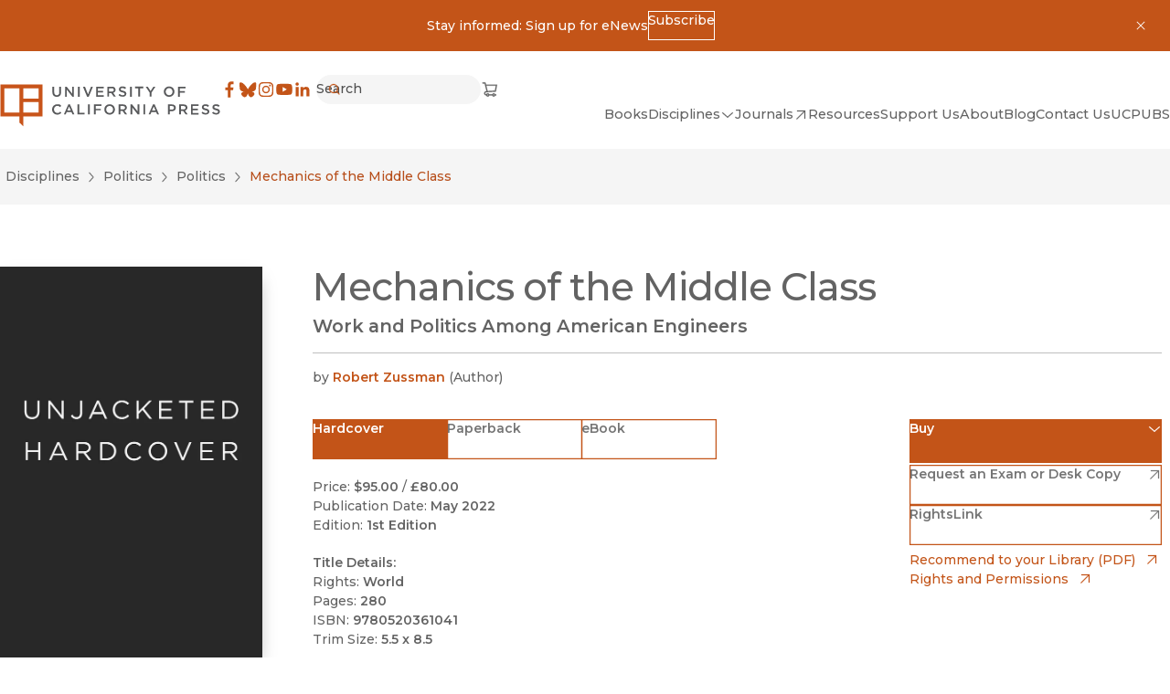

--- FILE ---
content_type: application/javascript; charset=UTF-8
request_url: https://www.ucpress.edu/_next/static/chunks/8629-bea303202f0ba8a5.js
body_size: 43139
content:
"use strict";(self.webpackChunk_N_E=self.webpackChunk_N_E||[]).push([[8629],{10494:function(e,n,i){i.d(n,{Z:function(){return o}});var a=i(57437),d=i(2265),t=i(27648),l=i(71807);function m(e){return/^https?:\/\//i.test(e)}let k=(0,d.forwardRef)(({href:e,download:n,target:i,children:d,className:k,newWindow:o,currentPathname:u,scroll:r,...s},v)=>{if(!e||!d)return null;let N="_blank"===i||o,c=N?{target:"_blank",rel:"noreferrer"}:{};if(!n&&!/^mailto:/i.test(e)&&(!m(e)||"https://www.ucpress.edu"===new URL(e).origin)){let n=e===l.eB.rootUri?"/":m(e)?new URL(e).pathname:e.startsWith("/")?e:`/${e}`;return(0,a.jsxs)(t.default,{ref:v,href:n,className:k,"aria-current":n===u?"page":void 0,scroll:!!r||void 0,...c,...s,children:[d," "]})}return(0,a.jsxs)("a",{ref:v,href:e,className:k,download:n,...c,...s,children:[d,N&&(0,a.jsx)("span",{className:"sr-only",children:"(opens in new window)"})]})});k.displayName="Atomics.Link";var o=k},71807:function(e,n,i){i.d(n,{E7:function(){return t},eB:function(){return d},k$:function(){return l}});let a=[{lang:"en",handle:"default",subpath:"",group:"default",rootUri:"__home__"},{lang:"es",handle:"es",subpath:"es",group:"default",rootUri:"es"}],d=a[0],t=a.map(e=>e.lang),l=d.lang;a.map(e=>e.handle)},38778:function(e,n,i){i.d(n,{k$:function(){return a.k$},E7:function(){return a.E7},BX:function(){return l},Jc:function(){return d}});var a=i(71807);function d(e,n){return n}i(40257);let t={'\n  query DisciplinesPageQuery($site: [String]) {\n    entries(site: $site, section: "disciplines", level: 1, orderBy: "title") {\n      ... on disciplines_default_Entry {\n        __typename\n        id\n        title\n        uri\n        ...DisciplineCardFragment\n      }\n    }\n  }\n':{kind:"Document",definitions:[{kind:"OperationDefinition",operation:"query",name:{kind:"Name",value:"DisciplinesPageQuery"},variableDefinitions:[{kind:"VariableDefinition",variable:{kind:"Variable",name:{kind:"Name",value:"site"}},type:{kind:"ListType",type:{kind:"NamedType",name:{kind:"Name",value:"String"}}}}],selectionSet:{kind:"SelectionSet",selections:[{kind:"Field",name:{kind:"Name",value:"entries"},arguments:[{kind:"Argument",name:{kind:"Name",value:"site"},value:{kind:"Variable",name:{kind:"Name",value:"site"}}},{kind:"Argument",name:{kind:"Name",value:"section"},value:{kind:"StringValue",value:"disciplines",block:!1}},{kind:"Argument",name:{kind:"Name",value:"level"},value:{kind:"IntValue",value:"1"}},{kind:"Argument",name:{kind:"Name",value:"orderBy"},value:{kind:"StringValue",value:"title",block:!1}}],selectionSet:{kind:"SelectionSet",selections:[{kind:"InlineFragment",typeCondition:{kind:"NamedType",name:{kind:"Name",value:"disciplines_default_Entry"}},selectionSet:{kind:"SelectionSet",selections:[{kind:"Field",name:{kind:"Name",value:"__typename"}},{kind:"Field",name:{kind:"Name",value:"id"}},{kind:"Field",name:{kind:"Name",value:"title"}},{kind:"Field",name:{kind:"Name",value:"uri"}},{kind:"FragmentSpread",name:{kind:"Name",value:"DisciplineCardFragment"}}]}}]}}]}},{kind:"FragmentDefinition",name:{kind:"Name",value:"DisciplineCardFragment"},typeCondition:{kind:"NamedType",name:{kind:"Name",value:"disciplines_default_Entry"}},selectionSet:{kind:"SelectionSet",selections:[{kind:"Field",name:{kind:"Name",value:"__typename"}},{kind:"Field",name:{kind:"Name",value:"title"}},{kind:"Field",name:{kind:"Name",value:"uri"}},{kind:"Field",name:{kind:"Name",value:"thumbnailImage"},selectionSet:{kind:"SelectionSet",selections:[{kind:"Field",name:{kind:"Name",value:"alt"}},{kind:"Field",name:{kind:"Name",value:"url"},directives:[{kind:"Directive",name:{kind:"Name",value:"transform"},arguments:[{kind:"Argument",name:{kind:"Name",value:"mode"},value:{kind:"StringValue",value:"fit",block:!1}},{kind:"Argument",name:{kind:"Name",value:"width"},value:{kind:"IntValue",value:"460"}}]}]}]}},{kind:"Field",alias:{kind:"Name",value:"altThumbnailImage"},name:{kind:"Name",value:"heroImage"},selectionSet:{kind:"SelectionSet",selections:[{kind:"Field",name:{kind:"Name",value:"alt"}},{kind:"Field",name:{kind:"Name",value:"url"},directives:[{kind:"Directive",name:{kind:"Name",value:"transform"},arguments:[{kind:"Argument",name:{kind:"Name",value:"mode"},value:{kind:"StringValue",value:"fit",block:!1}},{kind:"Argument",name:{kind:"Name",value:"height"},value:{kind:"IntValue",value:"440"}}]}]}]}}]}}]},'\n  fragment SearchResultCardFragment on EntryInterface {\n    __typename\n    title\n    uri\n    ... on blogPosts_default_Entry {\n      teaser\n      blogContentBlocks(limit: 1, type: "text") {\n        ... on blogContentBlocks_text_BlockType {\n          __typename\n          rteBlog @stripTags\n        }\n      }\n      image: thumbnailImage {\n        url @transform(mode: "fit", width: 300)\n        alt\n        width\n        height\n      }\n    }\n    ... on blogPosts_imported_Entry {\n      teaser\n      html @stripTags\n      externalImageUrl\n    }\n    ... on books_default_Entry {\n      subtitle\n      isOpenAccess\n      aboutBlurb @stripTags\n      pubDate: sortPubDate @formatDateTime(format: "M Y")\n      children(limit: 1, orderBy: "format asc") {\n        uri\n      }\n      ...BookContributorsFragment\n    }\n    ... on series_default_Entry {\n      seriesOverview\n    }\n    ... on pages_default_Entry {\n      image: heroImage {\n        url @transform(mode: "fit", width: 300)\n        alt\n        width\n        height\n      }\n      contentBlocks(limit: 1, type: "text") {\n        ... on contentBlocks_text_BlockType {\n          rteDefault @stripTags\n        }\n      }\n    }\n    ... on disciplines_default_Entry {\n      image: thumbnailImage {\n        alt\n        url @transform(mode: "fit", width: 300)\n      }\n      altImage: heroImage {\n        alt\n        url @transform(mode: "fit", width: 300)\n      }\n    }\n    ... on pages_externalLink_Entry {\n      linkUrl\n    }\n    ...BookImageFragment\n  }\n':{kind:"Document",definitions:[{kind:"FragmentDefinition",name:{kind:"Name",value:"SearchResultCardFragment"},typeCondition:{kind:"NamedType",name:{kind:"Name",value:"EntryInterface"}},selectionSet:{kind:"SelectionSet",selections:[{kind:"Field",name:{kind:"Name",value:"__typename"}},{kind:"Field",name:{kind:"Name",value:"title"}},{kind:"Field",name:{kind:"Name",value:"uri"}},{kind:"InlineFragment",typeCondition:{kind:"NamedType",name:{kind:"Name",value:"blogPosts_default_Entry"}},selectionSet:{kind:"SelectionSet",selections:[{kind:"Field",name:{kind:"Name",value:"teaser"}},{kind:"Field",name:{kind:"Name",value:"blogContentBlocks"},arguments:[{kind:"Argument",name:{kind:"Name",value:"limit"},value:{kind:"IntValue",value:"1"}},{kind:"Argument",name:{kind:"Name",value:"type"},value:{kind:"StringValue",value:"text",block:!1}}],selectionSet:{kind:"SelectionSet",selections:[{kind:"InlineFragment",typeCondition:{kind:"NamedType",name:{kind:"Name",value:"blogContentBlocks_text_BlockType"}},selectionSet:{kind:"SelectionSet",selections:[{kind:"Field",name:{kind:"Name",value:"__typename"}},{kind:"Field",name:{kind:"Name",value:"rteBlog"},directives:[{kind:"Directive",name:{kind:"Name",value:"stripTags"}}]}]}}]}},{kind:"Field",alias:{kind:"Name",value:"image"},name:{kind:"Name",value:"thumbnailImage"},selectionSet:{kind:"SelectionSet",selections:[{kind:"Field",name:{kind:"Name",value:"url"},directives:[{kind:"Directive",name:{kind:"Name",value:"transform"},arguments:[{kind:"Argument",name:{kind:"Name",value:"mode"},value:{kind:"StringValue",value:"fit",block:!1}},{kind:"Argument",name:{kind:"Name",value:"width"},value:{kind:"IntValue",value:"300"}}]}]},{kind:"Field",name:{kind:"Name",value:"alt"}},{kind:"Field",name:{kind:"Name",value:"width"}},{kind:"Field",name:{kind:"Name",value:"height"}}]}}]}},{kind:"InlineFragment",typeCondition:{kind:"NamedType",name:{kind:"Name",value:"blogPosts_imported_Entry"}},selectionSet:{kind:"SelectionSet",selections:[{kind:"Field",name:{kind:"Name",value:"teaser"}},{kind:"Field",name:{kind:"Name",value:"html"},directives:[{kind:"Directive",name:{kind:"Name",value:"stripTags"}}]},{kind:"Field",name:{kind:"Name",value:"externalImageUrl"}}]}},{kind:"InlineFragment",typeCondition:{kind:"NamedType",name:{kind:"Name",value:"books_default_Entry"}},selectionSet:{kind:"SelectionSet",selections:[{kind:"Field",name:{kind:"Name",value:"subtitle"}},{kind:"Field",name:{kind:"Name",value:"isOpenAccess"}},{kind:"Field",name:{kind:"Name",value:"aboutBlurb"},directives:[{kind:"Directive",name:{kind:"Name",value:"stripTags"}}]},{kind:"Field",alias:{kind:"Name",value:"pubDate"},name:{kind:"Name",value:"sortPubDate"},directives:[{kind:"Directive",name:{kind:"Name",value:"formatDateTime"},arguments:[{kind:"Argument",name:{kind:"Name",value:"format"},value:{kind:"StringValue",value:"M Y",block:!1}}]}]},{kind:"Field",name:{kind:"Name",value:"children"},arguments:[{kind:"Argument",name:{kind:"Name",value:"limit"},value:{kind:"IntValue",value:"1"}},{kind:"Argument",name:{kind:"Name",value:"orderBy"},value:{kind:"StringValue",value:"format asc",block:!1}}],selectionSet:{kind:"SelectionSet",selections:[{kind:"Field",name:{kind:"Name",value:"uri"}}]}},{kind:"FragmentSpread",name:{kind:"Name",value:"BookContributorsFragment"}}]}},{kind:"InlineFragment",typeCondition:{kind:"NamedType",name:{kind:"Name",value:"series_default_Entry"}},selectionSet:{kind:"SelectionSet",selections:[{kind:"Field",name:{kind:"Name",value:"seriesOverview"}}]}},{kind:"InlineFragment",typeCondition:{kind:"NamedType",name:{kind:"Name",value:"pages_default_Entry"}},selectionSet:{kind:"SelectionSet",selections:[{kind:"Field",alias:{kind:"Name",value:"image"},name:{kind:"Name",value:"heroImage"},selectionSet:{kind:"SelectionSet",selections:[{kind:"Field",name:{kind:"Name",value:"url"},directives:[{kind:"Directive",name:{kind:"Name",value:"transform"},arguments:[{kind:"Argument",name:{kind:"Name",value:"mode"},value:{kind:"StringValue",value:"fit",block:!1}},{kind:"Argument",name:{kind:"Name",value:"width"},value:{kind:"IntValue",value:"300"}}]}]},{kind:"Field",name:{kind:"Name",value:"alt"}},{kind:"Field",name:{kind:"Name",value:"width"}},{kind:"Field",name:{kind:"Name",value:"height"}}]}},{kind:"Field",name:{kind:"Name",value:"contentBlocks"},arguments:[{kind:"Argument",name:{kind:"Name",value:"limit"},value:{kind:"IntValue",value:"1"}},{kind:"Argument",name:{kind:"Name",value:"type"},value:{kind:"StringValue",value:"text",block:!1}}],selectionSet:{kind:"SelectionSet",selections:[{kind:"InlineFragment",typeCondition:{kind:"NamedType",name:{kind:"Name",value:"contentBlocks_text_BlockType"}},selectionSet:{kind:"SelectionSet",selections:[{kind:"Field",name:{kind:"Name",value:"rteDefault"},directives:[{kind:"Directive",name:{kind:"Name",value:"stripTags"}}]}]}}]}}]}},{kind:"InlineFragment",typeCondition:{kind:"NamedType",name:{kind:"Name",value:"disciplines_default_Entry"}},selectionSet:{kind:"SelectionSet",selections:[{kind:"Field",alias:{kind:"Name",value:"image"},name:{kind:"Name",value:"thumbnailImage"},selectionSet:{kind:"SelectionSet",selections:[{kind:"Field",name:{kind:"Name",value:"alt"}},{kind:"Field",name:{kind:"Name",value:"url"},directives:[{kind:"Directive",name:{kind:"Name",value:"transform"},arguments:[{kind:"Argument",name:{kind:"Name",value:"mode"},value:{kind:"StringValue",value:"fit",block:!1}},{kind:"Argument",name:{kind:"Name",value:"width"},value:{kind:"IntValue",value:"300"}}]}]}]}},{kind:"Field",alias:{kind:"Name",value:"altImage"},name:{kind:"Name",value:"heroImage"},selectionSet:{kind:"SelectionSet",selections:[{kind:"Field",name:{kind:"Name",value:"alt"}},{kind:"Field",name:{kind:"Name",value:"url"},directives:[{kind:"Directive",name:{kind:"Name",value:"transform"},arguments:[{kind:"Argument",name:{kind:"Name",value:"mode"},value:{kind:"StringValue",value:"fit",block:!1}},{kind:"Argument",name:{kind:"Name",value:"width"},value:{kind:"IntValue",value:"300"}}]}]}]}}]}},{kind:"InlineFragment",typeCondition:{kind:"NamedType",name:{kind:"Name",value:"pages_externalLink_Entry"}},selectionSet:{kind:"SelectionSet",selections:[{kind:"Field",name:{kind:"Name",value:"linkUrl"}}]}},{kind:"FragmentSpread",name:{kind:"Name",value:"BookImageFragment"}}]}},{kind:"FragmentDefinition",name:{kind:"Name",value:"BookContributorsFragment"},typeCondition:{kind:"NamedType",name:{kind:"Name",value:"books_default_Entry"}},selectionSet:{kind:"SelectionSet",selections:[{kind:"Field",name:{kind:"Name",value:"contributorsJson"}}]}},{kind:"FragmentDefinition",name:{kind:"Name",value:"BookImageFragment"},typeCondition:{kind:"NamedType",name:{kind:"Name",value:"books_default_Entry"}},selectionSet:{kind:"SelectionSet",selections:[{kind:"Field",name:{kind:"Name",value:"coverImage"},selectionSet:{kind:"SelectionSet",selections:[{kind:"Field",name:{kind:"Name",value:"alt"}},{kind:"Field",alias:{kind:"Name",value:"cover"},name:{kind:"Name",value:"url"},directives:[{kind:"Directive",name:{kind:"Name",value:"transform"},arguments:[{kind:"Argument",name:{kind:"Name",value:"width"},value:{kind:"IntValue",value:"600"}}]}]}]}},{kind:"Field",name:{kind:"Name",value:"coverImageUrl"}}]}}]},'\n  query SearchResultsQuery(\n    $site: [String]\n    $search: String\n    $section: [String]\n    $type: [String]\n    $limit: Int\n    $offset: Int\n  ) {\n    entries(\n      site: $site\n      search: $search\n      limit: $limit\n      offset: $offset\n      section: $section\n      type: $type\n      orderBy: "score"\n    ) {\n      id\n      ...SearchResultCardFragment\n    }\n    entryCount(\n      site: $site\n      search: $search\n      section: $section\n      limit: $limit\n      offset: $offset\n      type: $type\n    )\n  }\n':{kind:"Document",definitions:[{kind:"OperationDefinition",operation:"query",name:{kind:"Name",value:"SearchResultsQuery"},variableDefinitions:[{kind:"VariableDefinition",variable:{kind:"Variable",name:{kind:"Name",value:"site"}},type:{kind:"ListType",type:{kind:"NamedType",name:{kind:"Name",value:"String"}}}},{kind:"VariableDefinition",variable:{kind:"Variable",name:{kind:"Name",value:"search"}},type:{kind:"NamedType",name:{kind:"Name",value:"String"}}},{kind:"VariableDefinition",variable:{kind:"Variable",name:{kind:"Name",value:"section"}},type:{kind:"ListType",type:{kind:"NamedType",name:{kind:"Name",value:"String"}}}},{kind:"VariableDefinition",variable:{kind:"Variable",name:{kind:"Name",value:"type"}},type:{kind:"ListType",type:{kind:"NamedType",name:{kind:"Name",value:"String"}}}},{kind:"VariableDefinition",variable:{kind:"Variable",name:{kind:"Name",value:"limit"}},type:{kind:"NamedType",name:{kind:"Name",value:"Int"}}},{kind:"VariableDefinition",variable:{kind:"Variable",name:{kind:"Name",value:"offset"}},type:{kind:"NamedType",name:{kind:"Name",value:"Int"}}}],selectionSet:{kind:"SelectionSet",selections:[{kind:"Field",name:{kind:"Name",value:"entries"},arguments:[{kind:"Argument",name:{kind:"Name",value:"site"},value:{kind:"Variable",name:{kind:"Name",value:"site"}}},{kind:"Argument",name:{kind:"Name",value:"search"},value:{kind:"Variable",name:{kind:"Name",value:"search"}}},{kind:"Argument",name:{kind:"Name",value:"limit"},value:{kind:"Variable",name:{kind:"Name",value:"limit"}}},{kind:"Argument",name:{kind:"Name",value:"offset"},value:{kind:"Variable",name:{kind:"Name",value:"offset"}}},{kind:"Argument",name:{kind:"Name",value:"section"},value:{kind:"Variable",name:{kind:"Name",value:"section"}}},{kind:"Argument",name:{kind:"Name",value:"type"},value:{kind:"Variable",name:{kind:"Name",value:"type"}}},{kind:"Argument",name:{kind:"Name",value:"orderBy"},value:{kind:"StringValue",value:"score",block:!1}}],selectionSet:{kind:"SelectionSet",selections:[{kind:"Field",name:{kind:"Name",value:"id"}},{kind:"FragmentSpread",name:{kind:"Name",value:"SearchResultCardFragment"}}]}},{kind:"Field",name:{kind:"Name",value:"entryCount"},arguments:[{kind:"Argument",name:{kind:"Name",value:"site"},value:{kind:"Variable",name:{kind:"Name",value:"site"}}},{kind:"Argument",name:{kind:"Name",value:"search"},value:{kind:"Variable",name:{kind:"Name",value:"search"}}},{kind:"Argument",name:{kind:"Name",value:"section"},value:{kind:"Variable",name:{kind:"Name",value:"section"}}},{kind:"Argument",name:{kind:"Name",value:"limit"},value:{kind:"Variable",name:{kind:"Name",value:"limit"}}},{kind:"Argument",name:{kind:"Name",value:"offset"},value:{kind:"Variable",name:{kind:"Name",value:"offset"}}},{kind:"Argument",name:{kind:"Name",value:"type"},value:{kind:"Variable",name:{kind:"Name",value:"type"}}}]}]}},{kind:"FragmentDefinition",name:{kind:"Name",value:"BookContributorsFragment"},typeCondition:{kind:"NamedType",name:{kind:"Name",value:"books_default_Entry"}},selectionSet:{kind:"SelectionSet",selections:[{kind:"Field",name:{kind:"Name",value:"contributorsJson"}}]}},{kind:"FragmentDefinition",name:{kind:"Name",value:"BookImageFragment"},typeCondition:{kind:"NamedType",name:{kind:"Name",value:"books_default_Entry"}},selectionSet:{kind:"SelectionSet",selections:[{kind:"Field",name:{kind:"Name",value:"coverImage"},selectionSet:{kind:"SelectionSet",selections:[{kind:"Field",name:{kind:"Name",value:"alt"}},{kind:"Field",alias:{kind:"Name",value:"cover"},name:{kind:"Name",value:"url"},directives:[{kind:"Directive",name:{kind:"Name",value:"transform"},arguments:[{kind:"Argument",name:{kind:"Name",value:"width"},value:{kind:"IntValue",value:"600"}}]}]}]}},{kind:"Field",name:{kind:"Name",value:"coverImageUrl"}}]}},{kind:"FragmentDefinition",name:{kind:"Name",value:"SearchResultCardFragment"},typeCondition:{kind:"NamedType",name:{kind:"Name",value:"EntryInterface"}},selectionSet:{kind:"SelectionSet",selections:[{kind:"Field",name:{kind:"Name",value:"__typename"}},{kind:"Field",name:{kind:"Name",value:"title"}},{kind:"Field",name:{kind:"Name",value:"uri"}},{kind:"InlineFragment",typeCondition:{kind:"NamedType",name:{kind:"Name",value:"blogPosts_default_Entry"}},selectionSet:{kind:"SelectionSet",selections:[{kind:"Field",name:{kind:"Name",value:"teaser"}},{kind:"Field",name:{kind:"Name",value:"blogContentBlocks"},arguments:[{kind:"Argument",name:{kind:"Name",value:"limit"},value:{kind:"IntValue",value:"1"}},{kind:"Argument",name:{kind:"Name",value:"type"},value:{kind:"StringValue",value:"text",block:!1}}],selectionSet:{kind:"SelectionSet",selections:[{kind:"InlineFragment",typeCondition:{kind:"NamedType",name:{kind:"Name",value:"blogContentBlocks_text_BlockType"}},selectionSet:{kind:"SelectionSet",selections:[{kind:"Field",name:{kind:"Name",value:"__typename"}},{kind:"Field",name:{kind:"Name",value:"rteBlog"},directives:[{kind:"Directive",name:{kind:"Name",value:"stripTags"}}]}]}}]}},{kind:"Field",alias:{kind:"Name",value:"image"},name:{kind:"Name",value:"thumbnailImage"},selectionSet:{kind:"SelectionSet",selections:[{kind:"Field",name:{kind:"Name",value:"url"},directives:[{kind:"Directive",name:{kind:"Name",value:"transform"},arguments:[{kind:"Argument",name:{kind:"Name",value:"mode"},value:{kind:"StringValue",value:"fit",block:!1}},{kind:"Argument",name:{kind:"Name",value:"width"},value:{kind:"IntValue",value:"300"}}]}]},{kind:"Field",name:{kind:"Name",value:"alt"}},{kind:"Field",name:{kind:"Name",value:"width"}},{kind:"Field",name:{kind:"Name",value:"height"}}]}}]}},{kind:"InlineFragment",typeCondition:{kind:"NamedType",name:{kind:"Name",value:"blogPosts_imported_Entry"}},selectionSet:{kind:"SelectionSet",selections:[{kind:"Field",name:{kind:"Name",value:"teaser"}},{kind:"Field",name:{kind:"Name",value:"html"},directives:[{kind:"Directive",name:{kind:"Name",value:"stripTags"}}]},{kind:"Field",name:{kind:"Name",value:"externalImageUrl"}}]}},{kind:"InlineFragment",typeCondition:{kind:"NamedType",name:{kind:"Name",value:"books_default_Entry"}},selectionSet:{kind:"SelectionSet",selections:[{kind:"Field",name:{kind:"Name",value:"subtitle"}},{kind:"Field",name:{kind:"Name",value:"isOpenAccess"}},{kind:"Field",name:{kind:"Name",value:"aboutBlurb"},directives:[{kind:"Directive",name:{kind:"Name",value:"stripTags"}}]},{kind:"Field",alias:{kind:"Name",value:"pubDate"},name:{kind:"Name",value:"sortPubDate"},directives:[{kind:"Directive",name:{kind:"Name",value:"formatDateTime"},arguments:[{kind:"Argument",name:{kind:"Name",value:"format"},value:{kind:"StringValue",value:"M Y",block:!1}}]}]},{kind:"Field",name:{kind:"Name",value:"children"},arguments:[{kind:"Argument",name:{kind:"Name",value:"limit"},value:{kind:"IntValue",value:"1"}},{kind:"Argument",name:{kind:"Name",value:"orderBy"},value:{kind:"StringValue",value:"format asc",block:!1}}],selectionSet:{kind:"SelectionSet",selections:[{kind:"Field",name:{kind:"Name",value:"uri"}}]}},{kind:"FragmentSpread",name:{kind:"Name",value:"BookContributorsFragment"}}]}},{kind:"InlineFragment",typeCondition:{kind:"NamedType",name:{kind:"Name",value:"series_default_Entry"}},selectionSet:{kind:"SelectionSet",selections:[{kind:"Field",name:{kind:"Name",value:"seriesOverview"}}]}},{kind:"InlineFragment",typeCondition:{kind:"NamedType",name:{kind:"Name",value:"pages_default_Entry"}},selectionSet:{kind:"SelectionSet",selections:[{kind:"Field",alias:{kind:"Name",value:"image"},name:{kind:"Name",value:"heroImage"},selectionSet:{kind:"SelectionSet",selections:[{kind:"Field",name:{kind:"Name",value:"url"},directives:[{kind:"Directive",name:{kind:"Name",value:"transform"},arguments:[{kind:"Argument",name:{kind:"Name",value:"mode"},value:{kind:"StringValue",value:"fit",block:!1}},{kind:"Argument",name:{kind:"Name",value:"width"},value:{kind:"IntValue",value:"300"}}]}]},{kind:"Field",name:{kind:"Name",value:"alt"}},{kind:"Field",name:{kind:"Name",value:"width"}},{kind:"Field",name:{kind:"Name",value:"height"}}]}},{kind:"Field",name:{kind:"Name",value:"contentBlocks"},arguments:[{kind:"Argument",name:{kind:"Name",value:"limit"},value:{kind:"IntValue",value:"1"}},{kind:"Argument",name:{kind:"Name",value:"type"},value:{kind:"StringValue",value:"text",block:!1}}],selectionSet:{kind:"SelectionSet",selections:[{kind:"InlineFragment",typeCondition:{kind:"NamedType",name:{kind:"Name",value:"contentBlocks_text_BlockType"}},selectionSet:{kind:"SelectionSet",selections:[{kind:"Field",name:{kind:"Name",value:"rteDefault"},directives:[{kind:"Directive",name:{kind:"Name",value:"stripTags"}}]}]}}]}}]}},{kind:"InlineFragment",typeCondition:{kind:"NamedType",name:{kind:"Name",value:"disciplines_default_Entry"}},selectionSet:{kind:"SelectionSet",selections:[{kind:"Field",alias:{kind:"Name",value:"image"},name:{kind:"Name",value:"thumbnailImage"},selectionSet:{kind:"SelectionSet",selections:[{kind:"Field",name:{kind:"Name",value:"alt"}},{kind:"Field",name:{kind:"Name",value:"url"},directives:[{kind:"Directive",name:{kind:"Name",value:"transform"},arguments:[{kind:"Argument",name:{kind:"Name",value:"mode"},value:{kind:"StringValue",value:"fit",block:!1}},{kind:"Argument",name:{kind:"Name",value:"width"},value:{kind:"IntValue",value:"300"}}]}]}]}},{kind:"Field",alias:{kind:"Name",value:"altImage"},name:{kind:"Name",value:"heroImage"},selectionSet:{kind:"SelectionSet",selections:[{kind:"Field",name:{kind:"Name",value:"alt"}},{kind:"Field",name:{kind:"Name",value:"url"},directives:[{kind:"Directive",name:{kind:"Name",value:"transform"},arguments:[{kind:"Argument",name:{kind:"Name",value:"mode"},value:{kind:"StringValue",value:"fit",block:!1}},{kind:"Argument",name:{kind:"Name",value:"width"},value:{kind:"IntValue",value:"300"}}]}]}]}}]}},{kind:"InlineFragment",typeCondition:{kind:"NamedType",name:{kind:"Name",value:"pages_externalLink_Entry"}},selectionSet:{kind:"SelectionSet",selections:[{kind:"Field",name:{kind:"Name",value:"linkUrl"}}]}},{kind:"FragmentSpread",name:{kind:"Name",value:"BookImageFragment"}}]}}]},'\n  query BlogSearchResultsQuery(\n    $site: [String]\n    $search: String\n    $limit: Int\n    $offset: Int\n    $relatedToEntries: [EntryCriteriaInput]\n    $catSlug: [String]\n    $tagSlug: [String]\n  ) {\n    posts: blogPostsEntries(\n      site: $site\n      search: $search\n      limit: $limit\n      offset: $offset\n      relatedToEntries: $relatedToEntries\n      orderBy: "publishDate desc"\n    ) {\n      __typename\n      ...BlogPostFragment\n    }\n    postCount: entryCount(\n      section: "blogPosts"\n      search: $search\n      relatedToEntries: $relatedToEntries\n      limit: $limit\n      offset: $offset\n    )\n    blogCategoriesEntries(slug: $catSlug, site: $site, limit: 1) {\n      ... on blogCategories_default_Entry {\n        __typename\n        title\n        slug\n      }\n    }\n    blogTagsEntries(slug: $tagSlug, site: $site, limit: 1) {\n      ... on blogTags_default_Entry {\n        __typename\n        title\n        slug\n      }\n    }\n  }\n':{kind:"Document",definitions:[{kind:"OperationDefinition",operation:"query",name:{kind:"Name",value:"BlogSearchResultsQuery"},variableDefinitions:[{kind:"VariableDefinition",variable:{kind:"Variable",name:{kind:"Name",value:"site"}},type:{kind:"ListType",type:{kind:"NamedType",name:{kind:"Name",value:"String"}}}},{kind:"VariableDefinition",variable:{kind:"Variable",name:{kind:"Name",value:"search"}},type:{kind:"NamedType",name:{kind:"Name",value:"String"}}},{kind:"VariableDefinition",variable:{kind:"Variable",name:{kind:"Name",value:"limit"}},type:{kind:"NamedType",name:{kind:"Name",value:"Int"}}},{kind:"VariableDefinition",variable:{kind:"Variable",name:{kind:"Name",value:"offset"}},type:{kind:"NamedType",name:{kind:"Name",value:"Int"}}},{kind:"VariableDefinition",variable:{kind:"Variable",name:{kind:"Name",value:"relatedToEntries"}},type:{kind:"ListType",type:{kind:"NamedType",name:{kind:"Name",value:"EntryCriteriaInput"}}}},{kind:"VariableDefinition",variable:{kind:"Variable",name:{kind:"Name",value:"catSlug"}},type:{kind:"ListType",type:{kind:"NamedType",name:{kind:"Name",value:"String"}}}},{kind:"VariableDefinition",variable:{kind:"Variable",name:{kind:"Name",value:"tagSlug"}},type:{kind:"ListType",type:{kind:"NamedType",name:{kind:"Name",value:"String"}}}}],selectionSet:{kind:"SelectionSet",selections:[{kind:"Field",alias:{kind:"Name",value:"posts"},name:{kind:"Name",value:"blogPostsEntries"},arguments:[{kind:"Argument",name:{kind:"Name",value:"site"},value:{kind:"Variable",name:{kind:"Name",value:"site"}}},{kind:"Argument",name:{kind:"Name",value:"search"},value:{kind:"Variable",name:{kind:"Name",value:"search"}}},{kind:"Argument",name:{kind:"Name",value:"limit"},value:{kind:"Variable",name:{kind:"Name",value:"limit"}}},{kind:"Argument",name:{kind:"Name",value:"offset"},value:{kind:"Variable",name:{kind:"Name",value:"offset"}}},{kind:"Argument",name:{kind:"Name",value:"relatedToEntries"},value:{kind:"Variable",name:{kind:"Name",value:"relatedToEntries"}}},{kind:"Argument",name:{kind:"Name",value:"orderBy"},value:{kind:"StringValue",value:"publishDate desc",block:!1}}],selectionSet:{kind:"SelectionSet",selections:[{kind:"Field",name:{kind:"Name",value:"__typename"}},{kind:"FragmentSpread",name:{kind:"Name",value:"BlogPostFragment"}}]}},{kind:"Field",alias:{kind:"Name",value:"postCount"},name:{kind:"Name",value:"entryCount"},arguments:[{kind:"Argument",name:{kind:"Name",value:"section"},value:{kind:"StringValue",value:"blogPosts",block:!1}},{kind:"Argument",name:{kind:"Name",value:"search"},value:{kind:"Variable",name:{kind:"Name",value:"search"}}},{kind:"Argument",name:{kind:"Name",value:"relatedToEntries"},value:{kind:"Variable",name:{kind:"Name",value:"relatedToEntries"}}},{kind:"Argument",name:{kind:"Name",value:"limit"},value:{kind:"Variable",name:{kind:"Name",value:"limit"}}},{kind:"Argument",name:{kind:"Name",value:"offset"},value:{kind:"Variable",name:{kind:"Name",value:"offset"}}}]},{kind:"Field",name:{kind:"Name",value:"blogCategoriesEntries"},arguments:[{kind:"Argument",name:{kind:"Name",value:"slug"},value:{kind:"Variable",name:{kind:"Name",value:"catSlug"}}},{kind:"Argument",name:{kind:"Name",value:"site"},value:{kind:"Variable",name:{kind:"Name",value:"site"}}},{kind:"Argument",name:{kind:"Name",value:"limit"},value:{kind:"IntValue",value:"1"}}],selectionSet:{kind:"SelectionSet",selections:[{kind:"InlineFragment",typeCondition:{kind:"NamedType",name:{kind:"Name",value:"blogCategories_default_Entry"}},selectionSet:{kind:"SelectionSet",selections:[{kind:"Field",name:{kind:"Name",value:"__typename"}},{kind:"Field",name:{kind:"Name",value:"title"}},{kind:"Field",name:{kind:"Name",value:"slug"}}]}}]}},{kind:"Field",name:{kind:"Name",value:"blogTagsEntries"},arguments:[{kind:"Argument",name:{kind:"Name",value:"slug"},value:{kind:"Variable",name:{kind:"Name",value:"tagSlug"}}},{kind:"Argument",name:{kind:"Name",value:"site"},value:{kind:"Variable",name:{kind:"Name",value:"site"}}},{kind:"Argument",name:{kind:"Name",value:"limit"},value:{kind:"IntValue",value:"1"}}],selectionSet:{kind:"SelectionSet",selections:[{kind:"InlineFragment",typeCondition:{kind:"NamedType",name:{kind:"Name",value:"blogTags_default_Entry"}},selectionSet:{kind:"SelectionSet",selections:[{kind:"Field",name:{kind:"Name",value:"__typename"}},{kind:"Field",name:{kind:"Name",value:"title"}},{kind:"Field",name:{kind:"Name",value:"slug"}}]}}]}}]}},{kind:"FragmentDefinition",name:{kind:"Name",value:"BlogPostFragment"},typeCondition:{kind:"NamedType",name:{kind:"Name",value:"EntryInterface"}},selectionSet:{kind:"SelectionSet",selections:[{kind:"InlineFragment",typeCondition:{kind:"NamedType",name:{kind:"Name",value:"blogPosts_default_Entry"}},selectionSet:{kind:"SelectionSet",selections:[{kind:"Field",name:{kind:"Name",value:"__typename"}},{kind:"Field",name:{kind:"Name",value:"id"}},{kind:"Field",name:{kind:"Name",value:"title"}},{kind:"Field",name:{kind:"Name",value:"uri"}},{kind:"Field",name:{kind:"Name",value:"publishDate"},directives:[{kind:"Directive",name:{kind:"Name",value:"formatDateTime"},arguments:[{kind:"Argument",name:{kind:"Name",value:"format"},value:{kind:"StringValue",value:"M d Y",block:!1}}]}]},{kind:"Field",alias:{kind:"Name",value:"cardImage"},name:{kind:"Name",value:"thumbnailImage"},selectionSet:{kind:"SelectionSet",selections:[{kind:"Field",name:{kind:"Name",value:"url"},directives:[{kind:"Directive",name:{kind:"Name",value:"transform"},arguments:[{kind:"Argument",name:{kind:"Name",value:"mode"},value:{kind:"StringValue",value:"fit",block:!1}},{kind:"Argument",name:{kind:"Name",value:"width"},value:{kind:"IntValue",value:"600"}},{kind:"Argument",name:{kind:"Name",value:"height"},value:{kind:"IntValue",value:"400"}}]}]},{kind:"Field",name:{kind:"Name",value:"alt"}},{kind:"Field",name:{kind:"Name",value:"width"}},{kind:"Field",name:{kind:"Name",value:"height"}}]}},{kind:"Field",name:{kind:"Name",value:"id"}},{kind:"Field",name:{kind:"Name",value:"teaser"}},{kind:"Field",alias:{kind:"Name",value:"previewContent"},name:{kind:"Name",value:"blogContentBlocks"},arguments:[{kind:"Argument",name:{kind:"Name",value:"limit"},value:{kind:"IntValue",value:"1"}},{kind:"Argument",name:{kind:"Name",value:"type"},value:{kind:"StringValue",value:"text",block:!1}}],selectionSet:{kind:"SelectionSet",selections:[{kind:"InlineFragment",typeCondition:{kind:"NamedType",name:{kind:"Name",value:"blogContentBlocks_text_BlockType"}},selectionSet:{kind:"SelectionSet",selections:[{kind:"Field",name:{kind:"Name",value:"__typename"}},{kind:"Field",name:{kind:"Name",value:"rteBlog"},directives:[{kind:"Directive",name:{kind:"Name",value:"stripTags"}}]}]}}]}}]}},{kind:"InlineFragment",typeCondition:{kind:"NamedType",name:{kind:"Name",value:"blogPosts_imported_Entry"}},selectionSet:{kind:"SelectionSet",selections:[{kind:"Field",name:{kind:"Name",value:"__typename"}},{kind:"Field",name:{kind:"Name",value:"id"}},{kind:"Field",name:{kind:"Name",value:"title"}},{kind:"Field",name:{kind:"Name",value:"uri"}},{kind:"Field",name:{kind:"Name",value:"publishDate"},directives:[{kind:"Directive",name:{kind:"Name",value:"formatDateTime"},arguments:[{kind:"Argument",name:{kind:"Name",value:"format"},value:{kind:"StringValue",value:"M d Y",block:!1}}]}]},{kind:"Field",name:{kind:"Name",value:"externalImageUrl"}},{kind:"Field",name:{kind:"Name",value:"teaser"}},{kind:"Field",name:{kind:"Name",value:"html"},directives:[{kind:"Directive",name:{kind:"Name",value:"stripTags"}}]}]}}]}}]},'\n  query BooksBrowsePageQuery($site: [String]) {\n    entries(site: $site, section: "booksLanding", limit: 1) {\n      __typename\n      ... on booksLanding_booksLanding_Entry {\n        title\n        heroImage {\n          url @transform(mode: "fit", width: 2880, height: 400)\n          alt\n        }\n      }\n    }\n  }\n':{kind:"Document",definitions:[{kind:"OperationDefinition",operation:"query",name:{kind:"Name",value:"BooksBrowsePageQuery"},variableDefinitions:[{kind:"VariableDefinition",variable:{kind:"Variable",name:{kind:"Name",value:"site"}},type:{kind:"ListType",type:{kind:"NamedType",name:{kind:"Name",value:"String"}}}}],selectionSet:{kind:"SelectionSet",selections:[{kind:"Field",name:{kind:"Name",value:"entries"},arguments:[{kind:"Argument",name:{kind:"Name",value:"site"},value:{kind:"Variable",name:{kind:"Name",value:"site"}}},{kind:"Argument",name:{kind:"Name",value:"section"},value:{kind:"StringValue",value:"booksLanding",block:!1}},{kind:"Argument",name:{kind:"Name",value:"limit"},value:{kind:"IntValue",value:"1"}}],selectionSet:{kind:"SelectionSet",selections:[{kind:"Field",name:{kind:"Name",value:"__typename"}},{kind:"InlineFragment",typeCondition:{kind:"NamedType",name:{kind:"Name",value:"booksLanding_booksLanding_Entry"}},selectionSet:{kind:"SelectionSet",selections:[{kind:"Field",name:{kind:"Name",value:"title"}},{kind:"Field",name:{kind:"Name",value:"heroImage"},selectionSet:{kind:"SelectionSet",selections:[{kind:"Field",name:{kind:"Name",value:"url"},directives:[{kind:"Directive",name:{kind:"Name",value:"transform"},arguments:[{kind:"Argument",name:{kind:"Name",value:"mode"},value:{kind:"StringValue",value:"fit",block:!1}},{kind:"Argument",name:{kind:"Name",value:"width"},value:{kind:"IntValue",value:"2880"}},{kind:"Argument",name:{kind:"Name",value:"height"},value:{kind:"IntValue",value:"400"}}]}]},{kind:"Field",name:{kind:"Name",value:"alt"}}]}}]}}]}}]}}]},'\n  query BooksEbooksPageQuery($site: [String]) {\n    entries(site: $site, section: "booksLanding", limit: 1) {\n      __typename\n      ... on booksLanding_booksLanding_Entry {\n        title\n        heroImage {\n          url @transform(mode: "fit", width: 2880, height: 400)\n          alt\n        }\n      }\n    }\n  }\n':{kind:"Document",definitions:[{kind:"OperationDefinition",operation:"query",name:{kind:"Name",value:"BooksEbooksPageQuery"},variableDefinitions:[{kind:"VariableDefinition",variable:{kind:"Variable",name:{kind:"Name",value:"site"}},type:{kind:"ListType",type:{kind:"NamedType",name:{kind:"Name",value:"String"}}}}],selectionSet:{kind:"SelectionSet",selections:[{kind:"Field",name:{kind:"Name",value:"entries"},arguments:[{kind:"Argument",name:{kind:"Name",value:"site"},value:{kind:"Variable",name:{kind:"Name",value:"site"}}},{kind:"Argument",name:{kind:"Name",value:"section"},value:{kind:"StringValue",value:"booksLanding",block:!1}},{kind:"Argument",name:{kind:"Name",value:"limit"},value:{kind:"IntValue",value:"1"}}],selectionSet:{kind:"SelectionSet",selections:[{kind:"Field",name:{kind:"Name",value:"__typename"}},{kind:"InlineFragment",typeCondition:{kind:"NamedType",name:{kind:"Name",value:"booksLanding_booksLanding_Entry"}},selectionSet:{kind:"SelectionSet",selections:[{kind:"Field",name:{kind:"Name",value:"title"}},{kind:"Field",name:{kind:"Name",value:"heroImage"},selectionSet:{kind:"SelectionSet",selections:[{kind:"Field",name:{kind:"Name",value:"url"},directives:[{kind:"Directive",name:{kind:"Name",value:"transform"},arguments:[{kind:"Argument",name:{kind:"Name",value:"mode"},value:{kind:"StringValue",value:"fit",block:!1}},{kind:"Argument",name:{kind:"Name",value:"width"},value:{kind:"IntValue",value:"2880"}},{kind:"Argument",name:{kind:"Name",value:"height"},value:{kind:"IntValue",value:"400"}}]}]},{kind:"Field",name:{kind:"Name",value:"alt"}}]}}]}}]}}]}}]},'\n  query BooksPageQuery($site: [String]) {\n    entries(site: $site, section: "booksLanding", limit: 1) {\n      __typename\n      ... on booksLanding_booksLanding_Entry {\n        title\n        heroImage {\n          url @transform(mode: "fit", width: 2880, height: 400)\n          alt\n        }\n      }\n      ...BookListingOverviewFragment\n    }\n  }\n':{kind:"Document",definitions:[{kind:"OperationDefinition",operation:"query",name:{kind:"Name",value:"BooksPageQuery"},variableDefinitions:[{kind:"VariableDefinition",variable:{kind:"Variable",name:{kind:"Name",value:"site"}},type:{kind:"ListType",type:{kind:"NamedType",name:{kind:"Name",value:"String"}}}}],selectionSet:{kind:"SelectionSet",selections:[{kind:"Field",name:{kind:"Name",value:"entries"},arguments:[{kind:"Argument",name:{kind:"Name",value:"site"},value:{kind:"Variable",name:{kind:"Name",value:"site"}}},{kind:"Argument",name:{kind:"Name",value:"section"},value:{kind:"StringValue",value:"booksLanding",block:!1}},{kind:"Argument",name:{kind:"Name",value:"limit"},value:{kind:"IntValue",value:"1"}}],selectionSet:{kind:"SelectionSet",selections:[{kind:"Field",name:{kind:"Name",value:"__typename"}},{kind:"InlineFragment",typeCondition:{kind:"NamedType",name:{kind:"Name",value:"booksLanding_booksLanding_Entry"}},selectionSet:{kind:"SelectionSet",selections:[{kind:"Field",name:{kind:"Name",value:"title"}},{kind:"Field",name:{kind:"Name",value:"heroImage"},selectionSet:{kind:"SelectionSet",selections:[{kind:"Field",name:{kind:"Name",value:"url"},directives:[{kind:"Directive",name:{kind:"Name",value:"transform"},arguments:[{kind:"Argument",name:{kind:"Name",value:"mode"},value:{kind:"StringValue",value:"fit",block:!1}},{kind:"Argument",name:{kind:"Name",value:"width"},value:{kind:"IntValue",value:"2880"}},{kind:"Argument",name:{kind:"Name",value:"height"},value:{kind:"IntValue",value:"400"}}]}]},{kind:"Field",name:{kind:"Name",value:"alt"}}]}}]}},{kind:"FragmentSpread",name:{kind:"Name",value:"BookListingOverviewFragment"}}]}}]}},{kind:"FragmentDefinition",name:{kind:"Name",value:"BookListingOverviewFragment"},typeCondition:{kind:"NamedType",name:{kind:"Name",value:"EntryInterface"}},selectionSet:{kind:"SelectionSet",selections:[{kind:"Field",name:{kind:"Name",value:"__typename"}},{kind:"InlineFragment",typeCondition:{kind:"NamedType",name:{kind:"Name",value:"bookLists_default_Entry"}},selectionSet:{kind:"SelectionSet",selections:[{kind:"Field",name:{kind:"Name",value:"rteHeader"},directives:[{kind:"Directive",name:{kind:"Name",value:"stripTags"},arguments:[{kind:"Argument",name:{kind:"Name",value:"allowed"},value:{kind:"ListValue",values:[{kind:"StringValue",value:"strong",block:!1},{kind:"StringValue",value:"em",block:!1},{kind:"StringValue",value:"i",block:!1}]}}]}]},{kind:"Field",name:{kind:"Name",value:"rteBasic"}},{kind:"Field",name:{kind:"Name",value:"rteWithMedia"}}]}},{kind:"InlineFragment",typeCondition:{kind:"NamedType",name:{kind:"Name",value:"booksLanding_booksLanding_Entry"}},selectionSet:{kind:"SelectionSet",selections:[{kind:"Field",name:{kind:"Name",value:"rteHeader"},directives:[{kind:"Directive",name:{kind:"Name",value:"stripTags"},arguments:[{kind:"Argument",name:{kind:"Name",value:"allowed"},value:{kind:"ListValue",values:[{kind:"StringValue",value:"strong",block:!1},{kind:"StringValue",value:"em",block:!1},{kind:"StringValue",value:"i",block:!1}]}}]}]},{kind:"Field",name:{kind:"Name",value:"rteBasic"}}]}}]}}]},'\n  query SeriesPageQuery($site: [String]) {\n    seriesEntries(\n      site: $site\n      orderBy: "title"\n      display: true\n      suppressDetailPage: false\n    ) {\n      ... on series_default_Entry {\n        __typename\n        title\n        uri\n        active\n      }\n    }\n  }\n':{kind:"Document",definitions:[{kind:"OperationDefinition",operation:"query",name:{kind:"Name",value:"SeriesPageQuery"},variableDefinitions:[{kind:"VariableDefinition",variable:{kind:"Variable",name:{kind:"Name",value:"site"}},type:{kind:"ListType",type:{kind:"NamedType",name:{kind:"Name",value:"String"}}}}],selectionSet:{kind:"SelectionSet",selections:[{kind:"Field",name:{kind:"Name",value:"seriesEntries"},arguments:[{kind:"Argument",name:{kind:"Name",value:"site"},value:{kind:"Variable",name:{kind:"Name",value:"site"}}},{kind:"Argument",name:{kind:"Name",value:"orderBy"},value:{kind:"StringValue",value:"title",block:!1}},{kind:"Argument",name:{kind:"Name",value:"display"},value:{kind:"BooleanValue",value:!0}},{kind:"Argument",name:{kind:"Name",value:"suppressDetailPage"},value:{kind:"BooleanValue",value:!1}}],selectionSet:{kind:"SelectionSet",selections:[{kind:"InlineFragment",typeCondition:{kind:"NamedType",name:{kind:"Name",value:"series_default_Entry"}},selectionSet:{kind:"SelectionSet",selections:[{kind:"Field",name:{kind:"Name",value:"__typename"}},{kind:"Field",name:{kind:"Name",value:"title"}},{kind:"Field",name:{kind:"Name",value:"uri"}},{kind:"Field",name:{kind:"Name",value:"active"}}]}}]}}]}}]},'\n  query CraftBlogPostMetadataQuery($site: [String], $uri: [String]) {\n    entry(site: $site, uri: $uri) {\n      __typename\n      title\n      url\n      ... on blogPosts_default_Entry {\n        description: teaser\n        postImage: thumbnailImage {\n          url @transform(mode: "fit", width: 2400)\n          alt\n          width\n          height\n        }\n      }\n      ... on blogPosts_imported_Entry {\n        description: teaser\n        externalImageUrl\n      }\n    }\n  }\n':{kind:"Document",definitions:[{kind:"OperationDefinition",operation:"query",name:{kind:"Name",value:"CraftBlogPostMetadataQuery"},variableDefinitions:[{kind:"VariableDefinition",variable:{kind:"Variable",name:{kind:"Name",value:"site"}},type:{kind:"ListType",type:{kind:"NamedType",name:{kind:"Name",value:"String"}}}},{kind:"VariableDefinition",variable:{kind:"Variable",name:{kind:"Name",value:"uri"}},type:{kind:"ListType",type:{kind:"NamedType",name:{kind:"Name",value:"String"}}}}],selectionSet:{kind:"SelectionSet",selections:[{kind:"Field",name:{kind:"Name",value:"entry"},arguments:[{kind:"Argument",name:{kind:"Name",value:"site"},value:{kind:"Variable",name:{kind:"Name",value:"site"}}},{kind:"Argument",name:{kind:"Name",value:"uri"},value:{kind:"Variable",name:{kind:"Name",value:"uri"}}}],selectionSet:{kind:"SelectionSet",selections:[{kind:"Field",name:{kind:"Name",value:"__typename"}},{kind:"Field",name:{kind:"Name",value:"title"}},{kind:"Field",name:{kind:"Name",value:"url"}},{kind:"InlineFragment",typeCondition:{kind:"NamedType",name:{kind:"Name",value:"blogPosts_default_Entry"}},selectionSet:{kind:"SelectionSet",selections:[{kind:"Field",alias:{kind:"Name",value:"description"},name:{kind:"Name",value:"teaser"}},{kind:"Field",alias:{kind:"Name",value:"postImage"},name:{kind:"Name",value:"thumbnailImage"},selectionSet:{kind:"SelectionSet",selections:[{kind:"Field",name:{kind:"Name",value:"url"},directives:[{kind:"Directive",name:{kind:"Name",value:"transform"},arguments:[{kind:"Argument",name:{kind:"Name",value:"mode"},value:{kind:"StringValue",value:"fit",block:!1}},{kind:"Argument",name:{kind:"Name",value:"width"},value:{kind:"IntValue",value:"2400"}}]}]},{kind:"Field",name:{kind:"Name",value:"alt"}},{kind:"Field",name:{kind:"Name",value:"width"}},{kind:"Field",name:{kind:"Name",value:"height"}}]}}]}},{kind:"InlineFragment",typeCondition:{kind:"NamedType",name:{kind:"Name",value:"blogPosts_imported_Entry"}},selectionSet:{kind:"SelectionSet",selections:[{kind:"Field",alias:{kind:"Name",value:"description"},name:{kind:"Name",value:"teaser"}},{kind:"Field",name:{kind:"Name",value:"externalImageUrl"}}]}}]}}]}}]},'\n  query CraftEntryMetadataQuery($site: [String], $uri: [String]) {\n    entry(site: $site, uri: $uri) {\n      __typename\n      title\n      url\n      ... on pages_default_Entry {\n        pageImage: heroImage {\n          url @transform(mode: "fit", width: 2400)\n        }\n      }\n      ... on disciplines_default_Entry {\n        parent {\n          title\n        }\n        disciplineThumbnail: thumbnailImage {\n          alt\n          url @transform(mode: "fit", width: 2400)\n          width\n          height\n        }\n        disciplineHeroImage: heroImage {\n          alt\n          url @transform(mode: "fit", width: 2400)\n          width\n          height\n        }\n      }\n      ... on books_default_Entry {\n        title\n        bookCoverImage: coverImage {\n          alt\n          url @transform(mode: "fit", height: 1260)\n          width\n          height\n        }\n        contributorsJson\n        coverImageUrl\n      }\n      ... on variants_default_Entry {\n        format\n        variantCoverImage: coverImage {\n          alt\n          url @transform(mode: "fit", height: 1260)\n          width\n          height\n        }\n        bookEntry {\n          ... on books_default_Entry {\n            __typename\n            title\n            bookCoverImage: coverImage {\n              alt\n              url @transform(mode: "fit", height: 1260)\n              width\n              height\n            }\n            contributorsJson\n            coverImageUrl\n          }\n        }\n      }\n      ... on blogPosts_default_Entry {\n        description: teaser\n        postImage: thumbnailImage {\n          url @transform(mode: "fit", width: 2400)\n          alt\n          width\n          height\n        }\n      }\n      ... on blogPosts_imported_Entry {\n        description: teaser\n        externalImageUrl\n      }\n    }\n  }\n':{kind:"Document",definitions:[{kind:"OperationDefinition",operation:"query",name:{kind:"Name",value:"CraftEntryMetadataQuery"},variableDefinitions:[{kind:"VariableDefinition",variable:{kind:"Variable",name:{kind:"Name",value:"site"}},type:{kind:"ListType",type:{kind:"NamedType",name:{kind:"Name",value:"String"}}}},{kind:"VariableDefinition",variable:{kind:"Variable",name:{kind:"Name",value:"uri"}},type:{kind:"ListType",type:{kind:"NamedType",name:{kind:"Name",value:"String"}}}}],selectionSet:{kind:"SelectionSet",selections:[{kind:"Field",name:{kind:"Name",value:"entry"},arguments:[{kind:"Argument",name:{kind:"Name",value:"site"},value:{kind:"Variable",name:{kind:"Name",value:"site"}}},{kind:"Argument",name:{kind:"Name",value:"uri"},value:{kind:"Variable",name:{kind:"Name",value:"uri"}}}],selectionSet:{kind:"SelectionSet",selections:[{kind:"Field",name:{kind:"Name",value:"__typename"}},{kind:"Field",name:{kind:"Name",value:"title"}},{kind:"Field",name:{kind:"Name",value:"url"}},{kind:"InlineFragment",typeCondition:{kind:"NamedType",name:{kind:"Name",value:"pages_default_Entry"}},selectionSet:{kind:"SelectionSet",selections:[{kind:"Field",alias:{kind:"Name",value:"pageImage"},name:{kind:"Name",value:"heroImage"},selectionSet:{kind:"SelectionSet",selections:[{kind:"Field",name:{kind:"Name",value:"url"},directives:[{kind:"Directive",name:{kind:"Name",value:"transform"},arguments:[{kind:"Argument",name:{kind:"Name",value:"mode"},value:{kind:"StringValue",value:"fit",block:!1}},{kind:"Argument",name:{kind:"Name",value:"width"},value:{kind:"IntValue",value:"2400"}}]}]}]}}]}},{kind:"InlineFragment",typeCondition:{kind:"NamedType",name:{kind:"Name",value:"disciplines_default_Entry"}},selectionSet:{kind:"SelectionSet",selections:[{kind:"Field",name:{kind:"Name",value:"parent"},selectionSet:{kind:"SelectionSet",selections:[{kind:"Field",name:{kind:"Name",value:"title"}}]}},{kind:"Field",alias:{kind:"Name",value:"disciplineThumbnail"},name:{kind:"Name",value:"thumbnailImage"},selectionSet:{kind:"SelectionSet",selections:[{kind:"Field",name:{kind:"Name",value:"alt"}},{kind:"Field",name:{kind:"Name",value:"url"},directives:[{kind:"Directive",name:{kind:"Name",value:"transform"},arguments:[{kind:"Argument",name:{kind:"Name",value:"mode"},value:{kind:"StringValue",value:"fit",block:!1}},{kind:"Argument",name:{kind:"Name",value:"width"},value:{kind:"IntValue",value:"2400"}}]}]},{kind:"Field",name:{kind:"Name",value:"width"}},{kind:"Field",name:{kind:"Name",value:"height"}}]}},{kind:"Field",alias:{kind:"Name",value:"disciplineHeroImage"},name:{kind:"Name",value:"heroImage"},selectionSet:{kind:"SelectionSet",selections:[{kind:"Field",name:{kind:"Name",value:"alt"}},{kind:"Field",name:{kind:"Name",value:"url"},directives:[{kind:"Directive",name:{kind:"Name",value:"transform"},arguments:[{kind:"Argument",name:{kind:"Name",value:"mode"},value:{kind:"StringValue",value:"fit",block:!1}},{kind:"Argument",name:{kind:"Name",value:"width"},value:{kind:"IntValue",value:"2400"}}]}]},{kind:"Field",name:{kind:"Name",value:"width"}},{kind:"Field",name:{kind:"Name",value:"height"}}]}}]}},{kind:"InlineFragment",typeCondition:{kind:"NamedType",name:{kind:"Name",value:"books_default_Entry"}},selectionSet:{kind:"SelectionSet",selections:[{kind:"Field",name:{kind:"Name",value:"title"}},{kind:"Field",alias:{kind:"Name",value:"bookCoverImage"},name:{kind:"Name",value:"coverImage"},selectionSet:{kind:"SelectionSet",selections:[{kind:"Field",name:{kind:"Name",value:"alt"}},{kind:"Field",name:{kind:"Name",value:"url"},directives:[{kind:"Directive",name:{kind:"Name",value:"transform"},arguments:[{kind:"Argument",name:{kind:"Name",value:"mode"},value:{kind:"StringValue",value:"fit",block:!1}},{kind:"Argument",name:{kind:"Name",value:"height"},value:{kind:"IntValue",value:"1260"}}]}]},{kind:"Field",name:{kind:"Name",value:"width"}},{kind:"Field",name:{kind:"Name",value:"height"}}]}},{kind:"Field",name:{kind:"Name",value:"contributorsJson"}},{kind:"Field",name:{kind:"Name",value:"coverImageUrl"}}]}},{kind:"InlineFragment",typeCondition:{kind:"NamedType",name:{kind:"Name",value:"variants_default_Entry"}},selectionSet:{kind:"SelectionSet",selections:[{kind:"Field",name:{kind:"Name",value:"format"}},{kind:"Field",alias:{kind:"Name",value:"variantCoverImage"},name:{kind:"Name",value:"coverImage"},selectionSet:{kind:"SelectionSet",selections:[{kind:"Field",name:{kind:"Name",value:"alt"}},{kind:"Field",name:{kind:"Name",value:"url"},directives:[{kind:"Directive",name:{kind:"Name",value:"transform"},arguments:[{kind:"Argument",name:{kind:"Name",value:"mode"},value:{kind:"StringValue",value:"fit",block:!1}},{kind:"Argument",name:{kind:"Name",value:"height"},value:{kind:"IntValue",value:"1260"}}]}]},{kind:"Field",name:{kind:"Name",value:"width"}},{kind:"Field",name:{kind:"Name",value:"height"}}]}},{kind:"Field",name:{kind:"Name",value:"bookEntry"},selectionSet:{kind:"SelectionSet",selections:[{kind:"InlineFragment",typeCondition:{kind:"NamedType",name:{kind:"Name",value:"books_default_Entry"}},selectionSet:{kind:"SelectionSet",selections:[{kind:"Field",name:{kind:"Name",value:"__typename"}},{kind:"Field",name:{kind:"Name",value:"title"}},{kind:"Field",alias:{kind:"Name",value:"bookCoverImage"},name:{kind:"Name",value:"coverImage"},selectionSet:{kind:"SelectionSet",selections:[{kind:"Field",name:{kind:"Name",value:"alt"}},{kind:"Field",name:{kind:"Name",value:"url"},directives:[{kind:"Directive",name:{kind:"Name",value:"transform"},arguments:[{kind:"Argument",name:{kind:"Name",value:"mode"},value:{kind:"StringValue",value:"fit",block:!1}},{kind:"Argument",name:{kind:"Name",value:"height"},value:{kind:"IntValue",value:"1260"}}]}]},{kind:"Field",name:{kind:"Name",value:"width"}},{kind:"Field",name:{kind:"Name",value:"height"}}]}},{kind:"Field",name:{kind:"Name",value:"contributorsJson"}},{kind:"Field",name:{kind:"Name",value:"coverImageUrl"}}]}}]}}]}},{kind:"InlineFragment",typeCondition:{kind:"NamedType",name:{kind:"Name",value:"blogPosts_default_Entry"}},selectionSet:{kind:"SelectionSet",selections:[{kind:"Field",alias:{kind:"Name",value:"description"},name:{kind:"Name",value:"teaser"}},{kind:"Field",alias:{kind:"Name",value:"postImage"},name:{kind:"Name",value:"thumbnailImage"},selectionSet:{kind:"SelectionSet",selections:[{kind:"Field",name:{kind:"Name",value:"url"},directives:[{kind:"Directive",name:{kind:"Name",value:"transform"},arguments:[{kind:"Argument",name:{kind:"Name",value:"mode"},value:{kind:"StringValue",value:"fit",block:!1}},{kind:"Argument",name:{kind:"Name",value:"width"},value:{kind:"IntValue",value:"2400"}}]}]},{kind:"Field",name:{kind:"Name",value:"alt"}},{kind:"Field",name:{kind:"Name",value:"width"}},{kind:"Field",name:{kind:"Name",value:"height"}}]}}]}},{kind:"InlineFragment",typeCondition:{kind:"NamedType",name:{kind:"Name",value:"blogPosts_imported_Entry"}},selectionSet:{kind:"SelectionSet",selections:[{kind:"Field",alias:{kind:"Name",value:"description"},name:{kind:"Name",value:"teaser"}},{kind:"Field",name:{kind:"Name",value:"externalImageUrl"}}]}}]}}]}}]},'\n  query CraftSiteMetadataQuery($site: [String]) {\n    metaDefaults: globalSet(site: $site, handle: "metaDefaults") {\n      __typename\n      ... on metaDefaults_GlobalSet {\n        metaTitle\n        metaDescription\n        metaImage: openGraphImage {\n          __typename\n          alt\n          height\n          width\n          url(width: 1200, height: 900)\n        }\n      }\n    }\n  }\n':{kind:"Document",definitions:[{kind:"OperationDefinition",operation:"query",name:{kind:"Name",value:"CraftSiteMetadataQuery"},variableDefinitions:[{kind:"VariableDefinition",variable:{kind:"Variable",name:{kind:"Name",value:"site"}},type:{kind:"ListType",type:{kind:"NamedType",name:{kind:"Name",value:"String"}}}}],selectionSet:{kind:"SelectionSet",selections:[{kind:"Field",alias:{kind:"Name",value:"metaDefaults"},name:{kind:"Name",value:"globalSet"},arguments:[{kind:"Argument",name:{kind:"Name",value:"site"},value:{kind:"Variable",name:{kind:"Name",value:"site"}}},{kind:"Argument",name:{kind:"Name",value:"handle"},value:{kind:"StringValue",value:"metaDefaults",block:!1}}],selectionSet:{kind:"SelectionSet",selections:[{kind:"Field",name:{kind:"Name",value:"__typename"}},{kind:"InlineFragment",typeCondition:{kind:"NamedType",name:{kind:"Name",value:"metaDefaults_GlobalSet"}},selectionSet:{kind:"SelectionSet",selections:[{kind:"Field",name:{kind:"Name",value:"metaTitle"}},{kind:"Field",name:{kind:"Name",value:"metaDescription"}},{kind:"Field",alias:{kind:"Name",value:"metaImage"},name:{kind:"Name",value:"openGraphImage"},selectionSet:{kind:"SelectionSet",selections:[{kind:"Field",name:{kind:"Name",value:"__typename"}},{kind:"Field",name:{kind:"Name",value:"alt"}},{kind:"Field",name:{kind:"Name",value:"height"}},{kind:"Field",name:{kind:"Name",value:"width"}},{kind:"Field",name:{kind:"Name",value:"url"},arguments:[{kind:"Argument",name:{kind:"Name",value:"width"},value:{kind:"IntValue",value:"1200"}},{kind:"Argument",name:{kind:"Name",value:"height"},value:{kind:"IntValue",value:"900"}}]}]}}]}}]}}]}}]},"\n  query BookRedirectQuery($site: [String], $isbn13: [QueryArgument]) {\n    variantsEntries(site: $site, isbn13: $isbn13, limit: 1) {\n      ... on variants_default_Entry {\n        __typename\n        uri\n      }\n    }\n  }\n":{kind:"Document",definitions:[{kind:"OperationDefinition",operation:"query",name:{kind:"Name",value:"BookRedirectQuery"},variableDefinitions:[{kind:"VariableDefinition",variable:{kind:"Variable",name:{kind:"Name",value:"site"}},type:{kind:"ListType",type:{kind:"NamedType",name:{kind:"Name",value:"String"}}}},{kind:"VariableDefinition",variable:{kind:"Variable",name:{kind:"Name",value:"isbn13"}},type:{kind:"ListType",type:{kind:"NamedType",name:{kind:"Name",value:"QueryArgument"}}}}],selectionSet:{kind:"SelectionSet",selections:[{kind:"Field",name:{kind:"Name",value:"variantsEntries"},arguments:[{kind:"Argument",name:{kind:"Name",value:"site"},value:{kind:"Variable",name:{kind:"Name",value:"site"}}},{kind:"Argument",name:{kind:"Name",value:"isbn13"},value:{kind:"Variable",name:{kind:"Name",value:"isbn13"}}},{kind:"Argument",name:{kind:"Name",value:"limit"},value:{kind:"IntValue",value:"1"}}],selectionSet:{kind:"SelectionSet",selections:[{kind:"InlineFragment",typeCondition:{kind:"NamedType",name:{kind:"Name",value:"variants_default_Entry"}},selectionSet:{kind:"SelectionSet",selections:[{kind:"Field",name:{kind:"Name",value:"__typename"}},{kind:"Field",name:{kind:"Name",value:"uri"}}]}}]}}]}}]},"\n  query BlogRedirectQuery($site: [String], $originalId: [QueryArgument]) {\n    blogPostsEntries(site: $site, originalId: $originalId, limit: 1) {\n      ... on blogPosts_default_Entry {\n        __typename\n        uri\n      }\n      ... on blogPosts_imported_Entry {\n        __typename\n        uri\n      }\n    }\n  }\n":{kind:"Document",definitions:[{kind:"OperationDefinition",operation:"query",name:{kind:"Name",value:"BlogRedirectQuery"},variableDefinitions:[{kind:"VariableDefinition",variable:{kind:"Variable",name:{kind:"Name",value:"site"}},type:{kind:"ListType",type:{kind:"NamedType",name:{kind:"Name",value:"String"}}}},{kind:"VariableDefinition",variable:{kind:"Variable",name:{kind:"Name",value:"originalId"}},type:{kind:"ListType",type:{kind:"NamedType",name:{kind:"Name",value:"QueryArgument"}}}}],selectionSet:{kind:"SelectionSet",selections:[{kind:"Field",name:{kind:"Name",value:"blogPostsEntries"},arguments:[{kind:"Argument",name:{kind:"Name",value:"site"},value:{kind:"Variable",name:{kind:"Name",value:"site"}}},{kind:"Argument",name:{kind:"Name",value:"originalId"},value:{kind:"Variable",name:{kind:"Name",value:"originalId"}}},{kind:"Argument",name:{kind:"Name",value:"limit"},value:{kind:"IntValue",value:"1"}}],selectionSet:{kind:"SelectionSet",selections:[{kind:"InlineFragment",typeCondition:{kind:"NamedType",name:{kind:"Name",value:"blogPosts_default_Entry"}},selectionSet:{kind:"SelectionSet",selections:[{kind:"Field",name:{kind:"Name",value:"__typename"}},{kind:"Field",name:{kind:"Name",value:"uri"}}]}},{kind:"InlineFragment",typeCondition:{kind:"NamedType",name:{kind:"Name",value:"blogPosts_imported_Entry"}},selectionSet:{kind:"SelectionSet",selections:[{kind:"Field",name:{kind:"Name",value:"__typename"}},{kind:"Field",name:{kind:"Name",value:"uri"}}]}}]}}]}}]},'\n  query DynamicPageQuery($site: [String], $uri: [String], $drafts: Boolean) {\n    entry: entry(\n      site: $site\n      uri: $uri\n      status: ["enabled", "disabled"]\n      drafts: $drafts\n    ) {\n      ...EntryTemplateFactoryFragment\n    }\n  }\n':{kind:"Document",definitions:[{kind:"OperationDefinition",operation:"query",name:{kind:"Name",value:"DynamicPageQuery"},variableDefinitions:[{kind:"VariableDefinition",variable:{kind:"Variable",name:{kind:"Name",value:"site"}},type:{kind:"ListType",type:{kind:"NamedType",name:{kind:"Name",value:"String"}}}},{kind:"VariableDefinition",variable:{kind:"Variable",name:{kind:"Name",value:"uri"}},type:{kind:"ListType",type:{kind:"NamedType",name:{kind:"Name",value:"String"}}}},{kind:"VariableDefinition",variable:{kind:"Variable",name:{kind:"Name",value:"drafts"}},type:{kind:"NamedType",name:{kind:"Name",value:"Boolean"}}}],selectionSet:{kind:"SelectionSet",selections:[{kind:"Field",alias:{kind:"Name",value:"entry"},name:{kind:"Name",value:"entry"},arguments:[{kind:"Argument",name:{kind:"Name",value:"site"},value:{kind:"Variable",name:{kind:"Name",value:"site"}}},{kind:"Argument",name:{kind:"Name",value:"uri"},value:{kind:"Variable",name:{kind:"Name",value:"uri"}}},{kind:"Argument",name:{kind:"Name",value:"status"},value:{kind:"ListValue",values:[{kind:"StringValue",value:"enabled",block:!1},{kind:"StringValue",value:"disabled",block:!1}]}},{kind:"Argument",name:{kind:"Name",value:"drafts"},value:{kind:"Variable",name:{kind:"Name",value:"drafts"}}}],selectionSet:{kind:"SelectionSet",selections:[{kind:"FragmentSpread",name:{kind:"Name",value:"EntryTemplateFactoryFragment"}}]}}]}},{kind:"FragmentDefinition",name:{kind:"Name",value:"PersonDialogContentFragment"},typeCondition:{kind:"NamedType",name:{kind:"Name",value:"people_default_Entry"}},selectionSet:{kind:"SelectionSet",selections:[{kind:"Field",alias:{kind:"Name",value:"name"},name:{kind:"Name",value:"title"}},{kind:"Field",name:{kind:"Name",value:"email"}},{kind:"Field",name:{kind:"Name",value:"role"}},{kind:"Field",name:{kind:"Name",value:"focusArea"}},{kind:"Field",alias:{kind:"Name",value:"bio"},name:{kind:"Name",value:"rteBasic"}},{kind:"Field",name:{kind:"Name",value:"template"}},{kind:"Field",name:{kind:"Name",value:"institution"}}]}},{kind:"FragmentDefinition",name:{kind:"Name",value:"PersonDetailFragment"},typeCondition:{kind:"NamedType",name:{kind:"Name",value:"contentBlocks_personDetail_BlockType"}},selectionSet:{kind:"SelectionSet",selections:[{kind:"Field",name:{kind:"Name",value:"personEntry"},arguments:[{kind:"Argument",name:{kind:"Name",value:"limit"},value:{kind:"IntValue",value:"1"}}],selectionSet:{kind:"SelectionSet",selections:[{kind:"Field",name:{kind:"Name",value:"__typename"}},{kind:"InlineFragment",typeCondition:{kind:"NamedType",name:{kind:"Name",value:"people_default_Entry"}},selectionSet:{kind:"SelectionSet",selections:[{kind:"Field",alias:{kind:"Name",value:"name"},name:{kind:"Name",value:"title"}},{kind:"Field",name:{kind:"Name",value:"email"}},{kind:"Field",name:{kind:"Name",value:"role"}},{kind:"Field",name:{kind:"Name",value:"focusArea"}},{kind:"Field",name:{kind:"Name",value:"image"},selectionSet:{kind:"SelectionSet",selections:[{kind:"Field",name:{kind:"Name",value:"url"},directives:[{kind:"Directive",name:{kind:"Name",value:"transform"},arguments:[{kind:"Argument",name:{kind:"Name",value:"mode"},value:{kind:"StringValue",value:"fit",block:!1}},{kind:"Argument",name:{kind:"Name",value:"width"},value:{kind:"IntValue",value:"600"}},{kind:"Argument",name:{kind:"Name",value:"height"},value:{kind:"IntValue",value:"600"}}]}]},{kind:"Field",name:{kind:"Name",value:"alt"}}]}},{kind:"Field",name:{kind:"Name",value:"quote"}},{kind:"Field",name:{kind:"Name",value:"institution"}},{kind:"Field",name:{kind:"Name",value:"template"}},{kind:"FragmentSpread",name:{kind:"Name",value:"PersonDialogContentFragment"}}]}}]}}]}},{kind:"FragmentDefinition",name:{kind:"Name",value:"PeopleGridListFragment"},typeCondition:{kind:"NamedType",name:{kind:"Name",value:"contentBlocks_peopleGridList_BlockType"}},selectionSet:{kind:"SelectionSet",selections:[{kind:"Field",name:{kind:"Name",value:"personEntries"},selectionSet:{kind:"SelectionSet",selections:[{kind:"Field",name:{kind:"Name",value:"__typename"}},{kind:"InlineFragment",typeCondition:{kind:"NamedType",name:{kind:"Name",value:"people_default_Entry"}},selectionSet:{kind:"SelectionSet",selections:[{kind:"Field",name:{kind:"Name",value:"id"}},{kind:"Field",alias:{kind:"Name",value:"name"},name:{kind:"Name",value:"title"}},{kind:"Field",name:{kind:"Name",value:"role"}},{kind:"Field",name:{kind:"Name",value:"email"}},{kind:"Field",name:{kind:"Name",value:"focusArea"}},{kind:"Field",alias:{kind:"Name",value:"bio"},name:{kind:"Name",value:"rteBasic"}},{kind:"Field",name:{kind:"Name",value:"image"},selectionSet:{kind:"SelectionSet",selections:[{kind:"Field",name:{kind:"Name",value:"url"}},{kind:"Field",name:{kind:"Name",value:"alt"}}]}},{kind:"Field",name:{kind:"Name",value:"template"}},{kind:"Field",name:{kind:"Name",value:"institution"}},{kind:"FragmentSpread",name:{kind:"Name",value:"PersonDialogContentFragment"}}]}}]}}]}},{kind:"FragmentDefinition",name:{kind:"Name",value:"BlogTextContentBlockFragment"},typeCondition:{kind:"NamedType",name:{kind:"Name",value:"blogContentBlocks_text_BlockType"}},selectionSet:{kind:"SelectionSet",selections:[{kind:"Field",alias:{kind:"Name",value:"body"},name:{kind:"Name",value:"rteBlog"}}]}},{kind:"FragmentDefinition",name:{kind:"Name",value:"BlogVideoContentBlockFragment"},typeCondition:{kind:"NamedType",name:{kind:"Name",value:"blogContentBlocks_video_BlockType"}},selectionSet:{kind:"SelectionSet",selections:[{kind:"Field",name:{kind:"Name",value:"__typename"}},{kind:"Field",name:{kind:"Name",value:"videoUrl"}}]}},{kind:"FragmentDefinition",name:{kind:"Name",value:"TextFragment"},typeCondition:{kind:"NamedType",name:{kind:"Name",value:"contentBlocks_text_BlockType"}},selectionSet:{kind:"SelectionSet",selections:[{kind:"Field",name:{kind:"Name",value:"rteHeader"},directives:[{kind:"Directive",name:{kind:"Name",value:"stripTags"},arguments:[{kind:"Argument",name:{kind:"Name",value:"allowed"},value:{kind:"ListValue",values:[{kind:"StringValue",value:"strong",block:!1},{kind:"StringValue",value:"em",block:!1},{kind:"StringValue",value:"i",block:!1}]}}]}]},{kind:"Field",name:{kind:"Name",value:"rteDefault"}}]}},{kind:"FragmentDefinition",name:{kind:"Name",value:"ThreeColumnGridFragment"},typeCondition:{kind:"NamedType",name:{kind:"Name",value:"contentBlocks_threeColumnGrid_BlockType"}},selectionSet:{kind:"SelectionSet",selections:[{kind:"Field",name:{kind:"Name",value:"__typename"}},{kind:"Field",name:{kind:"Name",value:"id"}},{kind:"Field",name:{kind:"Name",value:"rteHeader"},directives:[{kind:"Directive",name:{kind:"Name",value:"stripTags"},arguments:[{kind:"Argument",name:{kind:"Name",value:"allowed"},value:{kind:"ListValue",values:[{kind:"StringValue",value:"strong",block:!1},{kind:"StringValue",value:"em",block:!1},{kind:"StringValue",value:"i",block:!1}]}}]}]},{kind:"Field",name:{kind:"Name",value:"threeColumnGridItems"},selectionSet:{kind:"SelectionSet",selections:[{kind:"InlineFragment",typeCondition:{kind:"NamedType",name:{kind:"Name",value:"threeColumnGridItems_gridItem_BlockType"}},selectionSet:{kind:"SelectionSet",selections:[{kind:"Field",name:{kind:"Name",value:"__typename"}},{kind:"Field",name:{kind:"Name",value:"id"}},{kind:"Field",name:{kind:"Name",value:"header"}},{kind:"Field",name:{kind:"Name",value:"text"}},{kind:"Field",name:{kind:"Name",value:"image"},selectionSet:{kind:"SelectionSet",selections:[{kind:"Field",name:{kind:"Name",value:"url"}},{kind:"Field",name:{kind:"Name",value:"img"}},{kind:"Field",name:{kind:"Name",value:"alt"}}]}},{kind:"Field",name:{kind:"Name",value:"imageLink"},selectionSet:{kind:"SelectionSet",selections:[{kind:"Field",name:{kind:"Name",value:"url"}},{kind:"Field",name:{kind:"Name",value:"element"},selectionSet:{kind:"SelectionSet",selections:[{kind:"Field",name:{kind:"Name",value:"uri"}}]}},{kind:"Field",name:{kind:"Name",value:"target"}}]}}]}}]}}]}},{kind:"FragmentDefinition",name:{kind:"Name",value:"EndowmentsListBlockFragment"},typeCondition:{kind:"NamedType",name:{kind:"Name",value:"contentBlocks_endowmentsList_BlockType"}},selectionSet:{kind:"SelectionSet",selections:[{kind:"Field",name:{kind:"Name",value:"listingMode"}},{kind:"Field",name:{kind:"Name",value:"endowmentEntries"},selectionSet:{kind:"SelectionSet",selections:[{kind:"Field",name:{kind:"Name",value:"title"}},{kind:"Field",name:{kind:"Name",value:"uri"}}]}}]}},{kind:"FragmentDefinition",name:{kind:"Name",value:"PartnerLogosContentBlockFragment"},typeCondition:{kind:"NamedType",name:{kind:"Name",value:"contentBlocks_partnerLogoGrid_BlockType"}},selectionSet:{kind:"SelectionSet",selections:[{kind:"Field",name:{kind:"Name",value:"rteHeader"},directives:[{kind:"Directive",name:{kind:"Name",value:"stripTags"},arguments:[{kind:"Argument",name:{kind:"Name",value:"allowed"},value:{kind:"ListValue",values:[{kind:"StringValue",value:"strong",block:!1},{kind:"StringValue",value:"em",block:!1},{kind:"StringValue",value:"i",block:!1}]}}]}]},{kind:"Field",name:{kind:"Name",value:"partnerLogos"},selectionSet:{kind:"SelectionSet",selections:[{kind:"InlineFragment",typeCondition:{kind:"NamedType",name:{kind:"Name",value:"partnerLogos_logo_BlockType"}},selectionSet:{kind:"SelectionSet",selections:[{kind:"Field",name:{kind:"Name",value:"__typename"}},{kind:"Field",name:{kind:"Name",value:"id"}},{kind:"Field",name:{kind:"Name",value:"image"},selectionSet:{kind:"SelectionSet",selections:[{kind:"Field",name:{kind:"Name",value:"url"},directives:[{kind:"Directive",name:{kind:"Name",value:"transform"},arguments:[{kind:"Argument",name:{kind:"Name",value:"mode"},value:{kind:"StringValue",value:"fit",block:!1}},{kind:"Argument",name:{kind:"Name",value:"width"},value:{kind:"IntValue",value:"600"}}]}]},{kind:"Field",name:{kind:"Name",value:"alt"}},{kind:"Field",name:{kind:"Name",value:"width"}},{kind:"Field",name:{kind:"Name",value:"height"}}]}}]}}]}}]}},{kind:"FragmentDefinition",name:{kind:"Name",value:"CatalogsListContentBlockFragment"},typeCondition:{kind:"NamedType",name:{kind:"Name",value:"contentBlocks_catalogsList_BlockType"}},selectionSet:{kind:"SelectionSet",selections:[{kind:"Field",name:{kind:"Name",value:"__typename"}}]}},{kind:"FragmentDefinition",name:{kind:"Name",value:"PostCardFragment"},typeCondition:{kind:"NamedType",name:{kind:"Name",value:"EntryInterface"}},selectionSet:{kind:"SelectionSet",selections:[{kind:"InlineFragment",typeCondition:{kind:"NamedType",name:{kind:"Name",value:"blogPosts_default_Entry"}},selectionSet:{kind:"SelectionSet",selections:[{kind:"Field",name:{kind:"Name",value:"__typename"}},{kind:"Field",name:{kind:"Name",value:"title"}},{kind:"Field",name:{kind:"Name",value:"uri"}},{kind:"Field",name:{kind:"Name",value:"teaser"}},{kind:"Field",name:{kind:"Name",value:"publishDate"},directives:[{kind:"Directive",name:{kind:"Name",value:"formatDateTime"},arguments:[{kind:"Argument",name:{kind:"Name",value:"format"},value:{kind:"StringValue",value:"M d Y",block:!1}}]}]},{kind:"Field",alias:{kind:"Name",value:"cardImage"},name:{kind:"Name",value:"thumbnailImage"},selectionSet:{kind:"SelectionSet",selections:[{kind:"Field",name:{kind:"Name",value:"url"},directives:[{kind:"Directive",name:{kind:"Name",value:"transform"},arguments:[{kind:"Argument",name:{kind:"Name",value:"mode"},value:{kind:"StringValue",value:"fit",block:!1}},{kind:"Argument",name:{kind:"Name",value:"width"},value:{kind:"IntValue",value:"600"}},{kind:"Argument",name:{kind:"Name",value:"height"},value:{kind:"IntValue",value:"400"}}]}]},{kind:"Field",name:{kind:"Name",value:"alt"}}]}},{kind:"Field",alias:{kind:"Name",value:"previewContent"},name:{kind:"Name",value:"blogContentBlocks"},arguments:[{kind:"Argument",name:{kind:"Name",value:"limit"},value:{kind:"IntValue",value:"1"}},{kind:"Argument",name:{kind:"Name",value:"type"},value:{kind:"StringValue",value:"text",block:!1}}],selectionSet:{kind:"SelectionSet",selections:[{kind:"Field",name:{kind:"Name",value:"__typename"}},{kind:"InlineFragment",typeCondition:{kind:"NamedType",name:{kind:"Name",value:"blogContentBlocks_text_BlockType"}},selectionSet:{kind:"SelectionSet",selections:[{kind:"Field",name:{kind:"Name",value:"rteBlog"},directives:[{kind:"Directive",name:{kind:"Name",value:"stripTags"}}]}]}}]}}]}},{kind:"InlineFragment",typeCondition:{kind:"NamedType",name:{kind:"Name",value:"blogPosts_imported_Entry"}},selectionSet:{kind:"SelectionSet",selections:[{kind:"Field",name:{kind:"Name",value:"__typename"}},{kind:"Field",name:{kind:"Name",value:"title"}},{kind:"Field",name:{kind:"Name",value:"uri"}},{kind:"Field",name:{kind:"Name",value:"externalImageUrl"}},{kind:"Field",name:{kind:"Name",value:"html"},directives:[{kind:"Directive",name:{kind:"Name",value:"stripTags"}}]},{kind:"Field",name:{kind:"Name",value:"publishDate"},directives:[{kind:"Directive",name:{kind:"Name",value:"formatDateTime"},arguments:[{kind:"Argument",name:{kind:"Name",value:"format"},value:{kind:"StringValue",value:"M d Y",block:!1}}]}]},{kind:"Field",name:{kind:"Name",value:"teaser"}}]}}]}},{kind:"FragmentDefinition",name:{kind:"Name",value:"ThreeColumnBlogGridFragment"},typeCondition:{kind:"NamedType",name:{kind:"Name",value:"contentBlocks_threeColumnBlogGrid_BlockType"}},selectionSet:{kind:"SelectionSet",selections:[{kind:"Field",name:{kind:"Name",value:"__typename"}},{kind:"Field",name:{kind:"Name",value:"rteHeader"}},{kind:"Field",name:{kind:"Name",value:"showMostRecentPosts"}},{kind:"Field",name:{kind:"Name",value:"blogEntries"},selectionSet:{kind:"SelectionSet",selections:[{kind:"Field",name:{kind:"Name",value:"__typename"}},{kind:"FragmentSpread",name:{kind:"Name",value:"PostCardFragment"}}]}},{kind:"Field",name:{kind:"Name",value:"blogPostFilter"},selectionSet:{kind:"SelectionSet",selections:[{kind:"InlineFragment",typeCondition:{kind:"NamedType",name:{kind:"Name",value:"blogTags_default_Entry"}},selectionSet:{kind:"SelectionSet",selections:[{kind:"Field",name:{kind:"Name",value:"__typename"}},{kind:"Field",name:{kind:"Name",value:"id"}},{kind:"Field",name:{kind:"Name",value:"slug"}}]}},{kind:"InlineFragment",typeCondition:{kind:"NamedType",name:{kind:"Name",value:"blogCategories_default_Entry"}},selectionSet:{kind:"SelectionSet",selections:[{kind:"Field",name:{kind:"Name",value:"__typename"}},{kind:"Field",name:{kind:"Name",value:"id"}},{kind:"Field",name:{kind:"Name",value:"slug"}}]}}]}}]}},{kind:"FragmentDefinition",name:{kind:"Name",value:"PdfsListContentBlockFragment"},typeCondition:{kind:"NamedType",name:{kind:"Name",value:"contentBlocks_pdfsList_BlockType"}},selectionSet:{kind:"SelectionSet",selections:[{kind:"Field",name:{kind:"Name",value:"pdfs"},selectionSet:{kind:"SelectionSet",selections:[{kind:"InlineFragment",typeCondition:{kind:"NamedType",name:{kind:"Name",value:"pdfs_pdf_BlockType"}},selectionSet:{kind:"SelectionSet",selections:[{kind:"Field",name:{kind:"Name",value:"uid"}},{kind:"Field",alias:{kind:"Name",value:"title"},name:{kind:"Name",value:"pdfTitle"}},{kind:"Field",alias:{kind:"Name",value:"file"},name:{kind:"Name",value:"pdfFile"},selectionSet:{kind:"SelectionSet",selections:[{kind:"Field",name:{kind:"Name",value:"url"}},{kind:"Field",name:{kind:"Name",value:"filename"}}]}},{kind:"Field",name:{kind:"Name",value:"coverImage"},selectionSet:{kind:"SelectionSet",selections:[{kind:"Field",name:{kind:"Name",value:"url"}},{kind:"Field",name:{kind:"Name",value:"alt"}}]}}]}}]}}]}},{kind:"FragmentDefinition",name:{kind:"Name",value:"ContentBlockFactoryFragment"},typeCondition:{kind:"NamedType",name:{kind:"Name",value:"NeoBlockInterface"}},selectionSet:{kind:"SelectionSet",selections:[{kind:"Field",name:{kind:"Name",value:"__typename"}},{kind:"InlineFragment",typeCondition:{kind:"NamedType",name:{kind:"Name",value:"contentBlocks_NeoField"}},selectionSet:{kind:"SelectionSet",selections:[{kind:"FragmentSpread",name:{kind:"Name",value:"PersonDetailFragment"}},{kind:"FragmentSpread",name:{kind:"Name",value:"PeopleGridListFragment"}}]}},{kind:"InlineFragment",typeCondition:{kind:"NamedType",name:{kind:"Name",value:"blogContentBlocks_NeoField"}},selectionSet:{kind:"SelectionSet",selections:[{kind:"FragmentSpread",name:{kind:"Name",value:"BlogTextContentBlockFragment"}},{kind:"FragmentSpread",name:{kind:"Name",value:"BlogVideoContentBlockFragment"}}]}},{kind:"FragmentSpread",name:{kind:"Name",value:"TextFragment"}},{kind:"FragmentSpread",name:{kind:"Name",value:"ThreeColumnGridFragment"}},{kind:"FragmentSpread",name:{kind:"Name",value:"EndowmentsListBlockFragment"}},{kind:"FragmentSpread",name:{kind:"Name",value:"PartnerLogosContentBlockFragment"}},{kind:"FragmentSpread",name:{kind:"Name",value:"CatalogsListContentBlockFragment"}},{kind:"FragmentSpread",name:{kind:"Name",value:"ThreeColumnBlogGridFragment"}},{kind:"FragmentSpread",name:{kind:"Name",value:"PdfsListContentBlockFragment"}}]}},{kind:"FragmentDefinition",name:{kind:"Name",value:"ResourceIconFragment"},typeCondition:{kind:"NamedType",name:{kind:"Name",value:"resources_default_Entry"}},selectionSet:{kind:"SelectionSet",selections:[{kind:"Field",name:{kind:"Name",value:"title"}},{kind:"Field",name:{kind:"Name",value:"iconAsset"},arguments:[{kind:"Argument",name:{kind:"Name",value:"limit"},value:{kind:"IntValue",value:"1"}}],selectionSet:{kind:"SelectionSet",selections:[{kind:"Field",name:{kind:"Name",value:"url"},directives:[{kind:"Directive",name:{kind:"Name",value:"transform"},arguments:[{kind:"Argument",name:{kind:"Name",value:"mode"},value:{kind:"StringValue",value:"fit",block:!1}},{kind:"Argument",name:{kind:"Name",value:"width"},value:{kind:"IntValue",value:"90"}}]}]},{kind:"Field",name:{kind:"Name",value:"alt"}},{kind:"Field",name:{kind:"Name",value:"width"}},{kind:"Field",name:{kind:"Name",value:"height"}}]}}]}},{kind:"FragmentDefinition",name:{kind:"Name",value:"ResourceHeroFragment"},typeCondition:{kind:"NamedType",name:{kind:"Name",value:"pages_default_Entry"}},selectionSet:{kind:"SelectionSet",selections:[{kind:"Field",name:{kind:"Name",value:"title"}},{kind:"Field",name:{kind:"Name",value:"parent"},selectionSet:{kind:"SelectionSet",selections:[{kind:"Field",name:{kind:"Name",value:"__typename"}},{kind:"InlineFragment",typeCondition:{kind:"NamedType",name:{kind:"Name",value:"pages_default_Entry"}},selectionSet:{kind:"SelectionSet",selections:[{kind:"Field",name:{kind:"Name",value:"title"}},{kind:"Field",name:{kind:"Name",value:"resourceEntry"},arguments:[{kind:"Argument",name:{kind:"Name",value:"limit"},value:{kind:"IntValue",value:"1"}}],selectionSet:{kind:"SelectionSet",selections:[{kind:"Field",name:{kind:"Name",value:"__typename"}},{kind:"InlineFragment",typeCondition:{kind:"NamedType",name:{kind:"Name",value:"resources_default_Entry"}},selectionSet:{kind:"SelectionSet",selections:[{kind:"Field",name:{kind:"Name",value:"title"}},{kind:"FragmentSpread",name:{kind:"Name",value:"ResourceIconFragment"}}]}}]}},{kind:"Field",name:{kind:"Name",value:"parent"},selectionSet:{kind:"SelectionSet",selections:[{kind:"Field",name:{kind:"Name",value:"__typename"}},{kind:"InlineFragment",typeCondition:{kind:"NamedType",name:{kind:"Name",value:"pages_default_Entry"}},selectionSet:{kind:"SelectionSet",selections:[{kind:"Field",name:{kind:"Name",value:"title"}},{kind:"Field",name:{kind:"Name",value:"resourceEntry"},arguments:[{kind:"Argument",name:{kind:"Name",value:"limit"},value:{kind:"IntValue",value:"1"}}],selectionSet:{kind:"SelectionSet",selections:[{kind:"Field",name:{kind:"Name",value:"__typename"}},{kind:"InlineFragment",typeCondition:{kind:"NamedType",name:{kind:"Name",value:"resources_default_Entry"}},selectionSet:{kind:"SelectionSet",selections:[{kind:"Field",name:{kind:"Name",value:"title"}},{kind:"FragmentSpread",name:{kind:"Name",value:"ResourceIconFragment"}}]}}]}}]}}]}}]}}]}},{kind:"Field",name:{kind:"Name",value:"resourceEntry"},arguments:[{kind:"Argument",name:{kind:"Name",value:"limit"},value:{kind:"IntValue",value:"1"}}],selectionSet:{kind:"SelectionSet",selections:[{kind:"Field",name:{kind:"Name",value:"__typename"}},{kind:"InlineFragment",typeCondition:{kind:"NamedType",name:{kind:"Name",value:"resources_default_Entry"}},selectionSet:{kind:"SelectionSet",selections:[{kind:"Field",name:{kind:"Name",value:"title"}},{kind:"FragmentSpread",name:{kind:"Name",value:"ResourceIconFragment"}}]}}]}}]}},{kind:"FragmentDefinition",name:{kind:"Name",value:"PageEntryFragment"},typeCondition:{kind:"NamedType",name:{kind:"Name",value:"pages_default_Entry"}},selectionSet:{kind:"SelectionSet",selections:[{kind:"Field",name:{kind:"Name",value:"title"}},{kind:"Field",name:{kind:"Name",value:"level"}},{kind:"Field",name:{kind:"Name",value:"uri"}},{kind:"Field",name:{kind:"Name",value:"slug"}},{kind:"Field",name:{kind:"Name",value:"heroImage"},arguments:[{kind:"Argument",name:{kind:"Name",value:"limit"},value:{kind:"IntValue",value:"1"}}],selectionSet:{kind:"SelectionSet",selections:[{kind:"Field",name:{kind:"Name",value:"url"},directives:[{kind:"Directive",name:{kind:"Name",value:"transform"},arguments:[{kind:"Argument",name:{kind:"Name",value:"mode"},value:{kind:"StringValue",value:"fit",block:!1}},{kind:"Argument",name:{kind:"Name",value:"width"},value:{kind:"IntValue",value:"2880"}},{kind:"Argument",name:{kind:"Name",value:"height"},value:{kind:"IntValue",value:"400"}}]}]}]}},{kind:"Field",alias:{kind:"Name",value:"topAncestor"},name:{kind:"Name",value:"ancestors"},arguments:[{kind:"Argument",name:{kind:"Name",value:"level"},value:{kind:"IntValue",value:"1"}},{kind:"Argument",name:{kind:"Name",value:"limit"},value:{kind:"IntValue",value:"1"}}],selectionSet:{kind:"SelectionSet",selections:[{kind:"Field",name:{kind:"Name",value:"slug"}},{kind:"Field",name:{kind:"Name",value:"title"}}]}},{kind:"Field",name:{kind:"Name",value:"contentBlocks"},selectionSet:{kind:"SelectionSet",selections:[{kind:"FragmentSpread",name:{kind:"Name",value:"ContentBlockFactoryFragment"}}]}},{kind:"FragmentSpread",name:{kind:"Name",value:"ResourceHeroFragment"}}]}},{kind:"FragmentDefinition",name:{kind:"Name",value:"PageExternalLinkEntryFragment"},typeCondition:{kind:"NamedType",name:{kind:"Name",value:"pages_externalLink_Entry"}},selectionSet:{kind:"SelectionSet",selections:[{kind:"Field",name:{kind:"Name",value:"linkUrl"}}]}},{kind:"FragmentDefinition",name:{kind:"Name",value:"BookListingOverviewFragment"},typeCondition:{kind:"NamedType",name:{kind:"Name",value:"EntryInterface"}},selectionSet:{kind:"SelectionSet",selections:[{kind:"Field",name:{kind:"Name",value:"__typename"}},{kind:"InlineFragment",typeCondition:{kind:"NamedType",name:{kind:"Name",value:"bookLists_default_Entry"}},selectionSet:{kind:"SelectionSet",selections:[{kind:"Field",name:{kind:"Name",value:"rteHeader"},directives:[{kind:"Directive",name:{kind:"Name",value:"stripTags"},arguments:[{kind:"Argument",name:{kind:"Name",value:"allowed"},value:{kind:"ListValue",values:[{kind:"StringValue",value:"strong",block:!1},{kind:"StringValue",value:"em",block:!1},{kind:"StringValue",value:"i",block:!1}]}}]}]},{kind:"Field",name:{kind:"Name",value:"rteBasic"}},{kind:"Field",name:{kind:"Name",value:"rteWithMedia"}}]}},{kind:"InlineFragment",typeCondition:{kind:"NamedType",name:{kind:"Name",value:"booksLanding_booksLanding_Entry"}},selectionSet:{kind:"SelectionSet",selections:[{kind:"Field",name:{kind:"Name",value:"rteHeader"},directives:[{kind:"Directive",name:{kind:"Name",value:"stripTags"},arguments:[{kind:"Argument",name:{kind:"Name",value:"allowed"},value:{kind:"ListValue",values:[{kind:"StringValue",value:"strong",block:!1},{kind:"StringValue",value:"em",block:!1},{kind:"StringValue",value:"i",block:!1}]}}]}]},{kind:"Field",name:{kind:"Name",value:"rteBasic"}}]}}]}},{kind:"FragmentDefinition",name:{kind:"Name",value:"BookListingEntryFragment"},typeCondition:{kind:"NamedType",name:{kind:"Name",value:"bookLists_default_Entry"}},selectionSet:{kind:"SelectionSet",selections:[{kind:"Field",name:{kind:"Name",value:"title"}},{kind:"Field",name:{kind:"Name",value:"level"}},{kind:"Field",name:{kind:"Name",value:"uri"}},{kind:"Field",name:{kind:"Name",value:"slug"}},{kind:"Field",name:{kind:"Name",value:"heroImage"},selectionSet:{kind:"SelectionSet",selections:[{kind:"Field",name:{kind:"Name",value:"url"},directives:[{kind:"Directive",name:{kind:"Name",value:"transform"},arguments:[{kind:"Argument",name:{kind:"Name",value:"mode"},value:{kind:"StringValue",value:"fit",block:!1}},{kind:"Argument",name:{kind:"Name",value:"width"},value:{kind:"IntValue",value:"2880"}},{kind:"Argument",name:{kind:"Name",value:"height"},value:{kind:"IntValue",value:"400"}}]}]}]}},{kind:"Field",name:{kind:"Name",value:"disciplineEntries"},selectionSet:{kind:"SelectionSet",selections:[{kind:"Field",name:{kind:"Name",value:"id"}},{kind:"Field",name:{kind:"Name",value:"title"}}]}},{kind:"Field",name:{kind:"Name",value:"comingSoon"}},{kind:"Field",name:{kind:"Name",value:"isOpenAccess"}},{kind:"Field",name:{kind:"Name",value:"acquisitionType"}},{kind:"Field",name:{kind:"Name",value:"listingType"}},{kind:"Field",name:{kind:"Name",value:"isbnList"}},{kind:"Field",name:{kind:"Name",value:"ancestors"},arguments:[{kind:"Argument",name:{kind:"Name",value:"level"},value:{kind:"IntValue",value:"1"}},{kind:"Argument",name:{kind:"Name",value:"limit"},value:{kind:"IntValue",value:"1"}}],selectionSet:{kind:"SelectionSet",selections:[{kind:"Field",name:{kind:"Name",value:"slug"}}]}},{kind:"FragmentSpread",name:{kind:"Name",value:"BookListingOverviewFragment"}}]}},{kind:"FragmentDefinition",name:{kind:"Name",value:"HomepageSliderContentFragment"},typeCondition:{kind:"NamedType",name:{kind:"Name",value:"homepage_homepage_Entry"}},selectionSet:{kind:"SelectionSet",selections:[{kind:"Field",name:{kind:"Name",value:"heroSlider"},selectionSet:{kind:"SelectionSet",selections:[{kind:"InlineFragment",typeCondition:{kind:"NamedType",name:{kind:"Name",value:"heroSlider_slide_BlockType"}},selectionSet:{kind:"SelectionSet",selections:[{kind:"Field",name:{kind:"Name",value:"id"}},{kind:"Field",name:{kind:"Name",value:"preheading"}},{kind:"Field",name:{kind:"Name",value:"heading"}},{kind:"Field",name:{kind:"Name",value:"text"},directives:[{kind:"Directive",name:{kind:"Name",value:"trim"}}]},{kind:"Field",name:{kind:"Name",value:"slideLink"},selectionSet:{kind:"SelectionSet",selections:[{kind:"Field",name:{kind:"Name",value:"element"},selectionSet:{kind:"SelectionSet",selections:[{kind:"Field",name:{kind:"Name",value:"uri"}}]}},{kind:"Field",name:{kind:"Name",value:"url"}}]}}]}}]}}]}},{kind:"FragmentDefinition",name:{kind:"Name",value:"HomepageSliderFragment"},typeCondition:{kind:"NamedType",name:{kind:"Name",value:"homepage_homepage_Entry"}},selectionSet:{kind:"SelectionSet",selections:[{kind:"Field",name:{kind:"Name",value:"heroSlider"},selectionSet:{kind:"SelectionSet",selections:[{kind:"InlineFragment",typeCondition:{kind:"NamedType",name:{kind:"Name",value:"heroSlider_slide_BlockType"}},selectionSet:{kind:"SelectionSet",selections:[{kind:"Field",name:{kind:"Name",value:"id"}},{kind:"Field",name:{kind:"Name",value:"heading"}},{kind:"Field",name:{kind:"Name",value:"image"},selectionSet:{kind:"SelectionSet",selections:[{kind:"Field",name:{kind:"Name",value:"url"},directives:[{kind:"Directive",name:{kind:"Name",value:"transform"},arguments:[{kind:"Argument",name:{kind:"Name",value:"mode"},value:{kind:"StringValue",value:"fit",block:!1}},{kind:"Argument",name:{kind:"Name",value:"width"},value:{kind:"IntValue",value:"2880"}},{kind:"Argument",name:{kind:"Name",value:"height"},value:{kind:"IntValue",value:"1450"}}]}]},{kind:"Field",name:{kind:"Name",value:"alt"}},{kind:"Field",name:{kind:"Name",value:"width"}},{kind:"Field",name:{kind:"Name",value:"height"}}]}}]}}]}},{kind:"FragmentSpread",name:{kind:"Name",value:"HomepageSliderContentFragment"}}]}},{kind:"FragmentDefinition",name:{kind:"Name",value:"BookImageFragment"},typeCondition:{kind:"NamedType",name:{kind:"Name",value:"books_default_Entry"}},selectionSet:{kind:"SelectionSet",selections:[{kind:"Field",name:{kind:"Name",value:"coverImage"},selectionSet:{kind:"SelectionSet",selections:[{kind:"Field",name:{kind:"Name",value:"alt"}},{kind:"Field",alias:{kind:"Name",value:"cover"},name:{kind:"Name",value:"url"},directives:[{kind:"Directive",name:{kind:"Name",value:"transform"},arguments:[{kind:"Argument",name:{kind:"Name",value:"width"},value:{kind:"IntValue",value:"600"}}]}]}]}},{kind:"Field",name:{kind:"Name",value:"coverImageUrl"}}]}},{kind:"FragmentDefinition",name:{kind:"Name",value:"JournalImageFragment"},typeCondition:{kind:"NamedType",name:{kind:"Name",value:"journals_default_Entry"}},selectionSet:{kind:"SelectionSet",selections:[{kind:"Field",name:{kind:"Name",value:"coverUrl"}}]}},{kind:"FragmentDefinition",name:{kind:"Name",value:"FeaturedItemsFragment"},typeCondition:{kind:"NamedType",name:{kind:"Name",value:"homepage_homepage_Entry"}},selectionSet:{kind:"SelectionSet",selections:[{kind:"Field",name:{kind:"Name",value:"bookEntries"},selectionSet:{kind:"SelectionSet",selections:[{kind:"InlineFragment",typeCondition:{kind:"NamedType",name:{kind:"Name",value:"books_default_Entry"}},selectionSet:{kind:"SelectionSet",selections:[{kind:"Field",name:{kind:"Name",value:"__typename"}},{kind:"Field",name:{kind:"Name",value:"typeHandle"}},{kind:"Field",name:{kind:"Name",value:"id"}},{kind:"Field",name:{kind:"Name",value:"title"}},{kind:"Field",name:{kind:"Name",value:"uri"}},{kind:"Field",name:{kind:"Name",value:"children"},arguments:[{kind:"Argument",name:{kind:"Name",value:"limit"},value:{kind:"IntValue",value:"1"}},{kind:"Argument",name:{kind:"Name",value:"orderBy"},value:{kind:"StringValue",value:"format",block:!1}}],selectionSet:{kind:"SelectionSet",selections:[{kind:"Field",name:{kind:"Name",value:"uri"}}]}},{kind:"FragmentSpread",name:{kind:"Name",value:"BookImageFragment"}}]}},{kind:"InlineFragment",typeCondition:{kind:"NamedType",name:{kind:"Name",value:"variants_default_Entry"}},selectionSet:{kind:"SelectionSet",selections:[{kind:"Field",name:{kind:"Name",value:"__typename"}},{kind:"Field",name:{kind:"Name",value:"typeHandle"}},{kind:"Field",name:{kind:"Name",value:"id"}},{kind:"Field",name:{kind:"Name",value:"title"}},{kind:"Field",name:{kind:"Name",value:"uri"}},{kind:"Field",name:{kind:"Name",value:"parent"},selectionSet:{kind:"SelectionSet",selections:[{kind:"FragmentSpread",name:{kind:"Name",value:"BookImageFragment"}}]}}]}}]}},{kind:"Field",name:{kind:"Name",value:"journalEntries"},arguments:[{kind:"Argument",name:{kind:"Name",value:"journalUrl"},value:{kind:"ListValue",values:[{kind:"StringValue",value:"not",block:!1},{kind:"NullValue"}]}}],selectionSet:{kind:"SelectionSet",selections:[{kind:"InlineFragment",typeCondition:{kind:"NamedType",name:{kind:"Name",value:"journals_default_Entry"}},selectionSet:{kind:"SelectionSet",selections:[{kind:"Field",name:{kind:"Name",value:"__typename"}},{kind:"Field",name:{kind:"Name",value:"typeHandle"}},{kind:"Field",name:{kind:"Name",value:"id"}},{kind:"Field",name:{kind:"Name",value:"title"}},{kind:"Field",alias:{kind:"Name",value:"url"},name:{kind:"Name",value:"journalUrl"}},{kind:"FragmentSpread",name:{kind:"Name",value:"JournalImageFragment"}}]}}]}}]}},{kind:"FragmentDefinition",name:{kind:"Name",value:"FeaturedContentFragment"},typeCondition:{kind:"NamedType",name:{kind:"Name",value:"homepage_homepage_Entry"}},selectionSet:{kind:"SelectionSet",selections:[{kind:"Field",name:{kind:"Name",value:"id"}},{kind:"Field",name:{kind:"Name",value:"title"}},{kind:"Field",name:{kind:"Name",value:"bookEntries"},selectionSet:{kind:"SelectionSet",selections:[{kind:"Field",name:{kind:"Name",value:"__typename"}}]}},{kind:"Field",name:{kind:"Name",value:"journalEntries"},arguments:[{kind:"Argument",name:{kind:"Name",value:"journalUrl"},value:{kind:"ListValue",values:[{kind:"StringValue",value:"not",block:!1},{kind:"NullValue"}]}}],selectionSet:{kind:"SelectionSet",selections:[{kind:"Field",name:{kind:"Name",value:"__typename"}}]}},{kind:"FragmentSpread",name:{kind:"Name",value:"FeaturedItemsFragment"}}]}},{kind:"FragmentDefinition",name:{kind:"Name",value:"ResourcesSidebarFragment"},typeCondition:{kind:"NamedType",name:{kind:"Name",value:"homepage_homepage_Entry"}},selectionSet:{kind:"SelectionSet",selections:[{kind:"Field",name:{kind:"Name",value:"resourceEntries"},selectionSet:{kind:"SelectionSet",selections:[{kind:"InlineFragment",typeCondition:{kind:"NamedType",name:{kind:"Name",value:"resources_default_Entry"}},selectionSet:{kind:"SelectionSet",selections:[{kind:"Field",name:{kind:"Name",value:"__typename"}},{kind:"Field",name:{kind:"Name",value:"id"}},{kind:"Field",name:{kind:"Name",value:"title"}},{kind:"Field",name:{kind:"Name",value:"uri"}},{kind:"Field",name:{kind:"Name",value:"pageEntry"},selectionSet:{kind:"SelectionSet",selections:[{kind:"InlineFragment",typeCondition:{kind:"NamedType",name:{kind:"Name",value:"pages_default_Entry"}},selectionSet:{kind:"SelectionSet",selections:[{kind:"Field",name:{kind:"Name",value:"__typename"}},{kind:"Field",name:{kind:"Name",value:"title"}},{kind:"Field",name:{kind:"Name",value:"uri"}}]}}]}},{kind:"FragmentSpread",name:{kind:"Name",value:"ResourceIconFragment"}}]}}]}}]}},{kind:"FragmentDefinition",name:{kind:"Name",value:"HomepageEntryFragment"},typeCondition:{kind:"NamedType",name:{kind:"Name",value:"homepage_homepage_Entry"}},selectionSet:{kind:"SelectionSet",selections:[{kind:"Field",name:{kind:"Name",value:"__typename"}},{kind:"Field",name:{kind:"Name",value:"title"}},{kind:"FragmentSpread",name:{kind:"Name",value:"HomepageSliderFragment"}},{kind:"FragmentSpread",name:{kind:"Name",value:"FeaturedContentFragment"}},{kind:"FragmentSpread",name:{kind:"Name",value:"ResourcesSidebarFragment"}}]}},{kind:"FragmentDefinition",name:{kind:"Name",value:"DisciplineHeroFragment"},typeCondition:{kind:"NamedType",name:{kind:"Name",value:"disciplines_default_Entry"}},selectionSet:{kind:"SelectionSet",selections:[{kind:"Field",name:{kind:"Name",value:"__typename"}},{kind:"Field",name:{kind:"Name",value:"title"}},{kind:"Field",name:{kind:"Name",value:"level"}},{kind:"Field",name:{kind:"Name",value:"parent"},selectionSet:{kind:"SelectionSet",selections:[{kind:"Field",name:{kind:"Name",value:"__typename"}},{kind:"InlineFragment",typeCondition:{kind:"NamedType",name:{kind:"Name",value:"disciplines_default_Entry"}},selectionSet:{kind:"SelectionSet",selections:[{kind:"Field",name:{kind:"Name",value:"title"}}]}}]}},{kind:"Field",name:{kind:"Name",value:"heroImage"},selectionSet:{kind:"SelectionSet",selections:[{kind:"Field",name:{kind:"Name",value:"url"},directives:[{kind:"Directive",name:{kind:"Name",value:"transform"},arguments:[{kind:"Argument",name:{kind:"Name",value:"mode"},value:{kind:"StringValue",value:"fit",block:!1}},{kind:"Argument",name:{kind:"Name",value:"width"},value:{kind:"IntValue",value:"2880"}},{kind:"Argument",name:{kind:"Name",value:"height"},value:{kind:"IntValue",value:"400"}}]}]},{kind:"Field",name:{kind:"Name",value:"alt"}}]}}]}},{kind:"FragmentDefinition",name:{kind:"Name",value:"DisciplineEntryFragment"},typeCondition:{kind:"NamedType",name:{kind:"Name",value:"disciplines_default_Entry"}},selectionSet:{kind:"SelectionSet",selections:[{kind:"Field",name:{kind:"Name",value:"__typename"}},{kind:"Field",name:{kind:"Name",value:"id"}},{kind:"Field",name:{kind:"Name",value:"title"}},{kind:"Field",name:{kind:"Name",value:"uri"}},{kind:"Field",name:{kind:"Name",value:"level"}},{kind:"Field",name:{kind:"Name",value:"slug"}},{kind:"Field",name:{kind:"Name",value:"ancestors"},arguments:[{kind:"Argument",name:{kind:"Name",value:"level"},value:{kind:"IntValue",value:"1"}},{kind:"Argument",name:{kind:"Name",value:"limit"},value:{kind:"IntValue",value:"1"}}],selectionSet:{kind:"SelectionSet",selections:[{kind:"Field",name:{kind:"Name",value:"slug"}}]}},{kind:"Field",name:{kind:"Name",value:"descendants"},selectionSet:{kind:"SelectionSet",selections:[{kind:"Field",name:{kind:"Name",value:"id"}}]}},{kind:"FragmentSpread",name:{kind:"Name",value:"DisciplineHeroFragment"}}]}},{kind:"FragmentDefinition",name:{kind:"Name",value:"EndowmentEntryFragment"},typeCondition:{kind:"NamedType",name:{kind:"Name",value:"endowments_default_Entry"}},selectionSet:{kind:"SelectionSet",selections:[{kind:"Field",name:{kind:"Name",value:"__typename"}},{kind:"Field",name:{kind:"Name",value:"id"}},{kind:"Field",name:{kind:"Name",value:"externalCode"}},{kind:"Field",name:{kind:"Name",value:"imprintOfficial"}},{kind:"Field",name:{kind:"Name",value:"imprintCatalog"}},{kind:"Field",name:{kind:"Name",value:"endowmentOverview"}},{kind:"Field",name:{kind:"Name",value:"overviewReadMore"}}]}},{kind:"FragmentDefinition",name:{kind:"Name",value:"BooksEntryFragment"},typeCondition:{kind:"NamedType",name:{kind:"Name",value:"booksLanding_booksLanding_Entry"}},selectionSet:{kind:"SelectionSet",selections:[{kind:"Field",name:{kind:"Name",value:"title"}},{kind:"Field",name:{kind:"Name",value:"heroImage"},selectionSet:{kind:"SelectionSet",selections:[{kind:"Field",name:{kind:"Name",value:"url"},directives:[{kind:"Directive",name:{kind:"Name",value:"transform"},arguments:[{kind:"Argument",name:{kind:"Name",value:"mode"},value:{kind:"StringValue",value:"fit",block:!1}},{kind:"Argument",name:{kind:"Name",value:"width"},value:{kind:"IntValue",value:"2880"}},{kind:"Argument",name:{kind:"Name",value:"height"},value:{kind:"IntValue",value:"400"}}]}]},{kind:"Field",name:{kind:"Name",value:"alt"}}]}},{kind:"Field",name:{kind:"Name",value:"contentBlocks"},selectionSet:{kind:"SelectionSet",selections:[{kind:"FragmentSpread",name:{kind:"Name",value:"ContentBlockFactoryFragment"}}]}},{kind:"FragmentSpread",name:{kind:"Name",value:"BookListingOverviewFragment"}}]}},{kind:"FragmentDefinition",name:{kind:"Name",value:"BookEntryFragment"},typeCondition:{kind:"NamedType",name:{kind:"Name",value:"books_default_Entry"}},selectionSet:{kind:"SelectionSet",selections:[{kind:"Field",name:{kind:"Name",value:"variantEntries"},selectionSet:{kind:"SelectionSet",selections:[{kind:"InlineFragment",typeCondition:{kind:"NamedType",name:{kind:"Name",value:"variants_default_Entry"}},selectionSet:{kind:"SelectionSet",selections:[{kind:"Field",name:{kind:"Name",value:"__typename"}},{kind:"Field",name:{kind:"Name",value:"format"}},{kind:"Field",name:{kind:"Name",value:"uri"}}]}}]}}]}},{kind:"FragmentDefinition",name:{kind:"Name",value:"BookBuyingOptionsFragment"},typeCondition:{kind:"NamedType",name:{kind:"Name",value:"variants_default_Entry"}},selectionSet:{kind:"SelectionSet",selections:[{kind:"Field",name:{kind:"Name",value:"isbn13"}},{kind:"Field",name:{kind:"Name",value:"isbn10"}},{kind:"Field",name:{kind:"Name",value:"ean13"}},{kind:"Field",name:{kind:"Name",value:"format"}},{kind:"Field",name:{kind:"Name",value:"amazonUrl"}},{kind:"Field",name:{kind:"Name",value:"parent"},selectionSet:{kind:"SelectionSet",selections:[{kind:"InlineFragment",typeCondition:{kind:"NamedType",name:{kind:"Name",value:"books_default_Entry"}},selectionSet:{kind:"SelectionSet",selections:[{kind:"Field",name:{kind:"Name",value:"__typename"}},{kind:"Field",name:{kind:"Name",value:"title"}}]}}]}}]}},{kind:"FragmentDefinition",name:{kind:"Name",value:"BookVariantsSectionFragment"},typeCondition:{kind:"NamedType",name:{kind:"Name",value:"variants_default_Entry"}},selectionSet:{kind:"SelectionSet",selections:[{kind:"Field",name:{kind:"Name",value:"id"}},{kind:"Field",name:{kind:"Name",value:"format"}},{kind:"Field",name:{kind:"Name",value:"uri"}},{kind:"Field",name:{kind:"Name",value:"usPrice"}},{kind:"Field",name:{kind:"Name",value:"ukPrice"}},{kind:"Field",name:{kind:"Name",value:"rightsDescription"}},{kind:"Field",name:{kind:"Name",value:"pageCount"}},{kind:"Field",name:{kind:"Name",value:"isbn13"}},{kind:"Field",name:{kind:"Name",value:"isbn10"}},{kind:"Field",name:{kind:"Name",value:"ean13"}},{kind:"Field",name:{kind:"Name",value:"trim"}},{kind:"Field",name:{kind:"Name",value:"illustrations"}},{kind:"Field",name:{kind:"Name",value:"pubDate"},directives:[{kind:"Directive",name:{kind:"Name",value:"formatDateTime"},arguments:[{kind:"Argument",name:{kind:"Name",value:"format"},value:{kind:"StringValue",value:"M Y",block:!1}}]}]},{kind:"Field",name:{kind:"Name",value:"acquisitionType"}},{kind:"Field",name:{kind:"Name",value:"bookEntry"},selectionSet:{kind:"SelectionSet",selections:[{kind:"InlineFragment",typeCondition:{kind:"NamedType",name:{kind:"Name",value:"books_default_Entry"}},selectionSet:{kind:"SelectionSet",selections:[{kind:"Field",name:{kind:"Name",value:"editionNumber"}},{kind:"Field",name:{kind:"Name",value:"imprint"}},{kind:"Field",name:{kind:"Name",value:"publisher"}},{kind:"Field",name:{kind:"Name",value:"endowmentEntries"},selectionSet:{kind:"SelectionSet",selections:[{kind:"InlineFragment",typeCondition:{kind:"NamedType",name:{kind:"Name",value:"endowments_default_Entry"}},selectionSet:{kind:"SelectionSet",selections:[{kind:"Field",name:{kind:"Name",value:"__typename"}},{kind:"Field",name:{kind:"Name",value:"id"}},{kind:"Field",name:{kind:"Name",value:"title"}},{kind:"Field",name:{kind:"Name",value:"uri"}},{kind:"Field",name:{kind:"Name",value:"slug"}}]}}]}},{kind:"Field",name:{kind:"Name",value:"variantEntries"},selectionSet:{kind:"SelectionSet",selections:[{kind:"InlineFragment",typeCondition:{kind:"NamedType",name:{kind:"Name",value:"variants_default_Entry"}},selectionSet:{kind:"SelectionSet",selections:[{kind:"Field",name:{kind:"Name",value:"__typename"}},{kind:"Field",name:{kind:"Name",value:"id"}},{kind:"Field",name:{kind:"Name",value:"uri"}},{kind:"Field",name:{kind:"Name",value:"format"}}]}}]}},{kind:"Field",name:{kind:"Name",value:"seriesEntries"},arguments:[{kind:"Argument",name:{kind:"Name",value:"display"},value:{kind:"BooleanValue",value:!0}}],selectionSet:{kind:"SelectionSet",selections:[{kind:"InlineFragment",typeCondition:{kind:"NamedType",name:{kind:"Name",value:"series_default_Entry"}},selectionSet:{kind:"SelectionSet",selections:[{kind:"Field",name:{kind:"Name",value:"__typename"}},{kind:"Field",name:{kind:"Name",value:"id"}},{kind:"Field",name:{kind:"Name",value:"uri"}},{kind:"Field",name:{kind:"Name",value:"title"}},{kind:"Field",name:{kind:"Name",value:"active"}},{kind:"Field",name:{kind:"Name",value:"suppressDetailPage"}}]}}]}}]}}]}}]}},{kind:"FragmentDefinition",name:{kind:"Name",value:"RightsLinkFragment"},typeCondition:{kind:"NamedType",name:{kind:"Name",value:"variants_default_Entry"}},selectionSet:{kind:"SelectionSet",selections:[{kind:"Field",name:{kind:"Name",value:"isbn13"}},{kind:"Field",name:{kind:"Name",value:"isbn10"}},{kind:"Field",name:{kind:"Name",value:"pubDate"},directives:[{kind:"Directive",name:{kind:"Name",value:"formatDateTime"},arguments:[{kind:"Argument",name:{kind:"Name",value:"format"},value:{kind:"StringValue",value:"M Y",block:!1}}]}]},{kind:"Field",name:{kind:"Name",value:"format"}},{kind:"Field",name:{kind:"Name",value:"languages"}},{kind:"Field",name:{kind:"Name",value:"territory"}},{kind:"Field",name:{kind:"Name",value:"electronic"}},{kind:"Field",name:{kind:"Name",value:"copyrightOwner"}},{kind:"Field",name:{kind:"Name",value:"bookEntry"},selectionSet:{kind:"SelectionSet",selections:[{kind:"InlineFragment",typeCondition:{kind:"NamedType",name:{kind:"Name",value:"books_default_Entry"}},selectionSet:{kind:"SelectionSet",selections:[{kind:"Field",name:{kind:"Name",value:"__typename"}},{kind:"Field",name:{kind:"Name",value:"title"}},{kind:"Field",name:{kind:"Name",value:"subtitle"},directives:[{kind:"Directive",name:{kind:"Name",value:"stripTags"}}]},{kind:"Field",name:{kind:"Name",value:"contributorsJson"}},{kind:"Field",name:{kind:"Name",value:"isOpenAccess"}}]}}]}}]}},{kind:"FragmentDefinition",name:{kind:"Name",value:"VariantImageFragment"},typeCondition:{kind:"NamedType",name:{kind:"Name",value:"variants_default_Entry"}},selectionSet:{kind:"SelectionSet",selections:[{kind:"Field",name:{kind:"Name",value:"coverImage"},selectionSet:{kind:"SelectionSet",selections:[{kind:"Field",name:{kind:"Name",value:"alt"}},{kind:"Field",name:{kind:"Name",value:"url"},directives:[{kind:"Directive",name:{kind:"Name",value:"transform"},arguments:[{kind:"Argument",name:{kind:"Name",value:"width"},value:{kind:"IntValue",value:"600"}}]}]}]}},{kind:"Field",name:{kind:"Name",value:"coverImageUrl"}}]}},{kind:"FragmentDefinition",name:{kind:"Name",value:"BookCoverSectionFragment"},typeCondition:{kind:"NamedType",name:{kind:"Name",value:"variants_default_Entry"}},selectionSet:{kind:"SelectionSet",selections:[{kind:"Field",name:{kind:"Name",value:"coverImageUrl"}},{kind:"Field",name:{kind:"Name",value:"googlePreviewUrl"}},{kind:"Field",name:{kind:"Name",value:"format"}},{kind:"Field",name:{kind:"Name",value:"uri"}},{kind:"FragmentSpread",name:{kind:"Name",value:"VariantImageFragment"}}]}},{kind:"FragmentDefinition",name:{kind:"Name",value:"RelatedBlogPostsFragment"},typeCondition:{kind:"NamedType",name:{kind:"Name",value:"variants_default_Entry"}},selectionSet:{kind:"SelectionSet",selections:[{kind:"Field",name:{kind:"Name",value:"relatedBlogPosts"},arguments:[{kind:"Argument",name:{kind:"Name",value:"limit"},value:{kind:"IntValue",value:"3"}},{kind:"Argument",name:{kind:"Name",value:"orderBy"},value:{kind:"StringValue",value:"publishDate desc",block:!1}}],selectionSet:{kind:"SelectionSet",selections:[{kind:"InlineFragment",typeCondition:{kind:"NamedType",name:{kind:"Name",value:"blogPosts_default_Entry"}},selectionSet:{kind:"SelectionSet",selections:[{kind:"Field",name:{kind:"Name",value:"__typename"}},{kind:"Field",name:{kind:"Name",value:"id"}},{kind:"FragmentSpread",name:{kind:"Name",value:"PostCardFragment"}}]}},{kind:"InlineFragment",typeCondition:{kind:"NamedType",name:{kind:"Name",value:"blogPosts_imported_Entry"}},selectionSet:{kind:"SelectionSet",selections:[{kind:"Field",name:{kind:"Name",value:"__typename"}},{kind:"Field",name:{kind:"Name",value:"id"}},{kind:"FragmentSpread",name:{kind:"Name",value:"PostCardFragment"}}]}}]}}]}},{kind:"FragmentDefinition",name:{kind:"Name",value:"BookAnchorLinksFragment"},typeCondition:{kind:"NamedType",name:{kind:"Name",value:"variants_default_Entry"}},selectionSet:{kind:"SelectionSet",selections:[{kind:"Field",name:{kind:"Name",value:"relatedBlogPosts"},arguments:[{kind:"Argument",name:{kind:"Name",value:"limit"},value:{kind:"IntValue",value:"3"}},{kind:"Argument",name:{kind:"Name",value:"orderBy"},value:{kind:"StringValue",value:"publishDate desc",block:!1}}],selectionSet:{kind:"SelectionSet",selections:[{kind:"Field",name:{kind:"Name",value:"__typename"}}]}},{kind:"Field",name:{kind:"Name",value:"bookEntry"},selectionSet:{kind:"SelectionSet",selections:[{kind:"InlineFragment",typeCondition:{kind:"NamedType",name:{kind:"Name",value:"books_default_Entry"}},selectionSet:{kind:"SelectionSet",selections:[{kind:"Field",name:{kind:"Name",value:"__typename"}},{kind:"Field",name:{kind:"Name",value:"aboutBlurb"}},{kind:"Field",name:{kind:"Name",value:"authorBio"}},{kind:"Field",name:{kind:"Name",value:"soundcloudEmbedId"}},{kind:"Field",name:{kind:"Name",value:"tableOfContents"}},{kind:"Field",name:{kind:"Name",value:"citationsJson"}},{kind:"Field",name:{kind:"Name",value:"blurbs"}},{kind:"Field",name:{kind:"Name",value:"learnMoreLinks"},selectionSet:{kind:"SelectionSet",selections:[{kind:"InlineFragment",typeCondition:{kind:"NamedType",name:{kind:"Name",value:"learnMoreLinks_learnMoreLink_BlockType"}},selectionSet:{kind:"SelectionSet",selections:[{kind:"Field",name:{kind:"Name",value:"__typename"}},{kind:"Field",name:{kind:"Name",value:"id"}}]}}]}},{kind:"Field",name:{kind:"Name",value:"downloadsList"},selectionSet:{kind:"SelectionSet",selections:[{kind:"InlineFragment",typeCondition:{kind:"NamedType",name:{kind:"Name",value:"downloadsList_downloadItem_BlockType"}},selectionSet:{kind:"SelectionSet",selections:[{kind:"Field",name:{kind:"Name",value:"__typename"}},{kind:"Field",name:{kind:"Name",value:"id"}}]}},{kind:"InlineFragment",typeCondition:{kind:"NamedType",name:{kind:"Name",value:"downloadsList_sectionHeading_BlockType"}},selectionSet:{kind:"SelectionSet",selections:[{kind:"Field",name:{kind:"Name",value:"__typename"}},{kind:"Field",name:{kind:"Name",value:"id"}}]}}]}},{kind:"Field",name:{kind:"Name",value:"imageSlider"},selectionSet:{kind:"SelectionSet",selections:[{kind:"InlineFragment",typeCondition:{kind:"NamedType",name:{kind:"Name",value:"imageSlider_slide_BlockType"}},selectionSet:{kind:"SelectionSet",selections:[{kind:"Field",name:{kind:"Name",value:"__typename"}},{kind:"Field",name:{kind:"Name",value:"imageUrl"}},{kind:"Field",name:{kind:"Name",value:"imageAsset"},selectionSet:{kind:"SelectionSet",selections:[{kind:"Field",name:{kind:"Name",value:"id"}}]}}]}}]}},{kind:"Field",name:{kind:"Name",value:"youtubeVideoSlider"},selectionSet:{kind:"SelectionSet",selections:[{kind:"InlineFragment",typeCondition:{kind:"NamedType",name:{kind:"Name",value:"youtubeVideoSlider_slide_BlockType"}},selectionSet:{kind:"SelectionSet",selections:[{kind:"Field",name:{kind:"Name",value:"__typename"}},{kind:"Field",name:{kind:"Name",value:"youtubeVideoId"}}]}}]}},{kind:"Field",name:{kind:"Name",value:"soundcloudEmbedId"}},{kind:"Field",name:{kind:"Name",value:"__typename"}},{kind:"Field",name:{kind:"Name",value:"awardsjson"}}]}}]}}]}},{kind:"FragmentDefinition",name:{kind:"Name",value:"BookBreadcrumbsFragment"},typeCondition:{kind:"NamedType",name:{kind:"Name",value:"books_default_Entry"}},selectionSet:{kind:"SelectionSet",selections:[{kind:"Field",name:{kind:"Name",value:"__typename"}},{kind:"Field",name:{kind:"Name",value:"title"}},{kind:"Field",name:{kind:"Name",value:"uri"}},{kind:"Field",name:{kind:"Name",value:"disciplineEntries"},arguments:[{kind:"Argument",name:{kind:"Name",value:"limit"},value:{kind:"IntValue",value:"1"}}],selectionSet:{kind:"SelectionSet",selections:[{kind:"InlineFragment",typeCondition:{kind:"NamedType",name:{kind:"Name",value:"disciplines_default_Entry"}},selectionSet:{kind:"SelectionSet",selections:[{kind:"Field",name:{kind:"Name",value:"__typename"}},{kind:"Field",name:{kind:"Name",value:"title"}},{kind:"Field",name:{kind:"Name",value:"uri"}},{kind:"Field",name:{kind:"Name",value:"parent"},selectionSet:{kind:"SelectionSet",selections:[{kind:"Field",name:{kind:"Name",value:"title"}},{kind:"Field",name:{kind:"Name",value:"uri"}}]}}]}}]}}]}},{kind:"FragmentDefinition",name:{kind:"Name",value:"BookContributorsFragment"},typeCondition:{kind:"NamedType",name:{kind:"Name",value:"books_default_Entry"}},selectionSet:{kind:"SelectionSet",selections:[{kind:"Field",name:{kind:"Name",value:"contributorsJson"}}]}},{kind:"FragmentDefinition",name:{kind:"Name",value:"BookHeaderFragment"},typeCondition:{kind:"NamedType",name:{kind:"Name",value:"books_default_Entry"}},selectionSet:{kind:"SelectionSet",selections:[{kind:"Field",name:{kind:"Name",value:"title"}},{kind:"Field",name:{kind:"Name",value:"subtitle"}},{kind:"Field",name:{kind:"Name",value:"isOpenAccess"}},{kind:"FragmentSpread",name:{kind:"Name",value:"BookContributorsFragment"}}]}},{kind:"FragmentDefinition",name:{kind:"Name",value:"BookAboutSectionFragment"},typeCondition:{kind:"NamedType",name:{kind:"Name",value:"books_default_Entry"}},selectionSet:{kind:"SelectionSet",selections:[{kind:"Field",name:{kind:"Name",value:"__typename"}},{kind:"Field",name:{kind:"Name",value:"aboutBlurb"}}]}},{kind:"FragmentDefinition",name:{kind:"Name",value:"BookAuthorSectionFragment"},typeCondition:{kind:"NamedType",name:{kind:"Name",value:"books_default_Entry"}},selectionSet:{kind:"SelectionSet",selections:[{kind:"Field",name:{kind:"Name",value:"__typename"}},{kind:"Field",name:{kind:"Name",value:"authorBio"}}]}},{kind:"FragmentDefinition",name:{kind:"Name",value:"LearnMoreLinksFragment"},typeCondition:{kind:"NamedType",name:{kind:"Name",value:"books_default_Entry"}},selectionSet:{kind:"SelectionSet",selections:[{kind:"Field",name:{kind:"Name",value:"__typename"}},{kind:"Field",name:{kind:"Name",value:"id"}},{kind:"Field",name:{kind:"Name",value:"learnMoreLinks"},selectionSet:{kind:"SelectionSet",selections:[{kind:"InlineFragment",typeCondition:{kind:"NamedType",name:{kind:"Name",value:"learnMoreLinks_learnMoreLink_BlockType"}},selectionSet:{kind:"SelectionSet",selections:[{kind:"Field",name:{kind:"Name",value:"__typename"}},{kind:"Field",name:{kind:"Name",value:"id"}},{kind:"Field",name:{kind:"Name",value:"linkUrl"}},{kind:"Field",name:{kind:"Name",value:"linkText"}},{kind:"Field",name:{kind:"Name",value:"sortOrder"}}]}}]}}]}},{kind:"FragmentDefinition",name:{kind:"Name",value:"DownloadsSectionFragment"},typeCondition:{kind:"NamedType",name:{kind:"Name",value:"books_default_Entry"}},selectionSet:{kind:"SelectionSet",selections:[{kind:"Field",name:{kind:"Name",value:"__typename"}},{kind:"Field",name:{kind:"Name",value:"id"}},{kind:"Field",name:{kind:"Name",value:"downloadsIntroText"}},{kind:"Field",name:{kind:"Name",value:"downloadsList"},selectionSet:{kind:"SelectionSet",selections:[{kind:"InlineFragment",typeCondition:{kind:"NamedType",name:{kind:"Name",value:"downloadsList_downloadItem_BlockType"}},selectionSet:{kind:"SelectionSet",selections:[{kind:"Field",name:{kind:"Name",value:"__typename"}},{kind:"Field",name:{kind:"Name",value:"id"}},{kind:"Field",name:{kind:"Name",value:"itemUrl"}},{kind:"Field",name:{kind:"Name",value:"itemDescription"}},{kind:"Field",name:{kind:"Name",value:"itemAsset"},selectionSet:{kind:"SelectionSet",selections:[{kind:"Field",name:{kind:"Name",value:"url"}}]}}]}},{kind:"InlineFragment",typeCondition:{kind:"NamedType",name:{kind:"Name",value:"downloadsList_sectionHeading_BlockType"}},selectionSet:{kind:"SelectionSet",selections:[{kind:"Field",name:{kind:"Name",value:"__typename"}},{kind:"Field",name:{kind:"Name",value:"id"}},{kind:"Field",name:{kind:"Name",value:"heading"}}]}}]}}]}},{kind:"FragmentDefinition",name:{kind:"Name",value:"SpecialCopyFragment"},typeCondition:{kind:"NamedType",name:{kind:"Name",value:"books_default_Entry"}},selectionSet:{kind:"SelectionSet",selections:[{kind:"Field",name:{kind:"Name",value:"__typename"}},{kind:"Field",name:{kind:"Name",value:"id"}},{kind:"Field",name:{kind:"Name",value:"specialCopyAsset"},selectionSet:{kind:"SelectionSet",selections:[{kind:"InlineFragment",typeCondition:{kind:"NamedType",name:{kind:"Name",value:"contentAssets_Asset"}},selectionSet:{kind:"SelectionSet",selections:[{kind:"Field",name:{kind:"Name",value:"id"}},{kind:"Field",name:{kind:"Name",value:"alt"}}]}},{kind:"Field",name:{kind:"Name",value:"__typename"}},{kind:"Field",name:{kind:"Name",value:"height"}},{kind:"Field",name:{kind:"Name",value:"width"}},{kind:"Field",name:{kind:"Name",value:"url"}}]}},{kind:"Field",name:{kind:"Name",value:"linkUrl"}},{kind:"Field",name:{kind:"Name",value:"linkText"}},{kind:"Field",name:{kind:"Name",value:"linkMode"}},{kind:"Field",name:{kind:"Name",value:"description"}},{kind:"Field",name:{kind:"Name",value:"pageEntry"},selectionSet:{kind:"SelectionSet",selections:[{kind:"Field",name:{kind:"Name",value:"__typename"}},{kind:"Field",name:{kind:"Name",value:"id"}},{kind:"Field",name:{kind:"Name",value:"uri"}}]}}]}},{kind:"FragmentDefinition",name:{kind:"Name",value:"BookImageSlideFragment"},typeCondition:{kind:"NamedType",name:{kind:"Name",value:"imageSlider_slide_BlockType"}},selectionSet:{kind:"SelectionSet",selections:[{kind:"Field",name:{kind:"Name",value:"imageUrl"}},{kind:"Field",name:{kind:"Name",value:"imageAsset"},selectionSet:{kind:"SelectionSet",selections:[{kind:"Field",name:{kind:"Name",value:"url"},directives:[{kind:"Directive",name:{kind:"Name",value:"transform"},arguments:[{kind:"Argument",name:{kind:"Name",value:"width"},value:{kind:"IntValue",value:"1412"}}]}]},{kind:"Field",name:{kind:"Name",value:"height"},directives:[{kind:"Directive",name:{kind:"Name",value:"transform"},arguments:[{kind:"Argument",name:{kind:"Name",value:"width"},value:{kind:"IntValue",value:"1412"}}]}]},{kind:"Field",name:{kind:"Name",value:"alt"}}]}},{kind:"Field",name:{kind:"Name",value:"imageAltText"}},{kind:"Field",name:{kind:"Name",value:"description"},directives:[{kind:"Directive",name:{kind:"Name",value:"stripTags"},arguments:[{kind:"Argument",name:{kind:"Name",value:"allowed"},value:{kind:"ListValue",values:[{kind:"StringValue",value:"strong",block:!1},{kind:"StringValue",value:"em",block:!1},{kind:"StringValue",value:"i",block:!1}]}}]}]}]}},{kind:"FragmentDefinition",name:{kind:"Name",value:"BookImageSliderFragment"},typeCondition:{kind:"NamedType",name:{kind:"Name",value:"books_default_Entry"}},selectionSet:{kind:"SelectionSet",selections:[{kind:"Field",name:{kind:"Name",value:"imageSlider"},selectionSet:{kind:"SelectionSet",selections:[{kind:"InlineFragment",typeCondition:{kind:"NamedType",name:{kind:"Name",value:"imageSlider_slide_BlockType"}},selectionSet:{kind:"SelectionSet",selections:[{kind:"Field",name:{kind:"Name",value:"__typename"}},{kind:"Field",name:{kind:"Name",value:"id"}},{kind:"Field",name:{kind:"Name",value:"imageUrl"}},{kind:"Field",name:{kind:"Name",value:"imageAsset"},selectionSet:{kind:"SelectionSet",selections:[{kind:"Field",name:{kind:"Name",value:"id"}}]}},{kind:"FragmentSpread",name:{kind:"Name",value:"BookImageSlideFragment"}}]}}]}}]}},{kind:"FragmentDefinition",name:{kind:"Name",value:"BookVideoSlideFragment"},typeCondition:{kind:"NamedType",name:{kind:"Name",value:"youtubeVideoSlider_slide_BlockType"}},selectionSet:{kind:"SelectionSet",selections:[{kind:"Field",name:{kind:"Name",value:"youtubeVideoId"}},{kind:"Field",name:{kind:"Name",value:"videoDescription"}}]}},{kind:"FragmentDefinition",name:{kind:"Name",value:"BookVideoSliderFragment"},typeCondition:{kind:"NamedType",name:{kind:"Name",value:"books_default_Entry"}},selectionSet:{kind:"SelectionSet",selections:[{kind:"Field",name:{kind:"Name",value:"youtubeVideoSlider"},selectionSet:{kind:"SelectionSet",selections:[{kind:"InlineFragment",typeCondition:{kind:"NamedType",name:{kind:"Name",value:"youtubeVideoSlider_slide_BlockType"}},selectionSet:{kind:"SelectionSet",selections:[{kind:"Field",name:{kind:"Name",value:"__typename"}},{kind:"Field",name:{kind:"Name",value:"id"}},{kind:"FragmentSpread",name:{kind:"Name",value:"BookVideoSlideFragment"}}]}}]}}]}},{kind:"FragmentDefinition",name:{kind:"Name",value:"BookSoundCloudEmbedFragment"},typeCondition:{kind:"NamedType",name:{kind:"Name",value:"books_default_Entry"}},selectionSet:{kind:"SelectionSet",selections:[{kind:"Field",name:{kind:"Name",value:"soundcloudEmbedId"}},{kind:"Field",alias:{kind:"Name",value:"soundcloudDescription"},name:{kind:"Name",value:"rteBasic"}},{kind:"Field",name:{kind:"Name",value:"soundcloudEmbedType"}}]}},{kind:"FragmentDefinition",name:{kind:"Name",value:"BookMediaSectionFragment"},typeCondition:{kind:"NamedType",name:{kind:"Name",value:"books_default_Entry"}},selectionSet:{kind:"SelectionSet",selections:[{kind:"Field",name:{kind:"Name",value:"imageSlider"},selectionSet:{kind:"SelectionSet",selections:[{kind:"InlineFragment",typeCondition:{kind:"NamedType",name:{kind:"Name",value:"imageSlider_slide_BlockType"}},selectionSet:{kind:"SelectionSet",selections:[{kind:"Field",name:{kind:"Name",value:"imageAsset"},selectionSet:{kind:"SelectionSet",selections:[{kind:"Field",name:{kind:"Name",value:"id"}}]}}]}}]}},{kind:"Field",name:{kind:"Name",value:"soundcloudEmbedId"}},{kind:"Field",name:{kind:"Name",value:"youtubeVideoSlider"},selectionSet:{kind:"SelectionSet",selections:[{kind:"InlineFragment",typeCondition:{kind:"NamedType",name:{kind:"Name",value:"youtubeVideoSlider_slide_BlockType"}},selectionSet:{kind:"SelectionSet",selections:[{kind:"Field",name:{kind:"Name",value:"id"}}]}}]}},{kind:"FragmentSpread",name:{kind:"Name",value:"BookImageSliderFragment"}},{kind:"FragmentSpread",name:{kind:"Name",value:"BookVideoSliderFragment"}},{kind:"FragmentSpread",name:{kind:"Name",value:"BookSoundCloudEmbedFragment"}}]}},{kind:"FragmentDefinition",name:{kind:"Name",value:"BookTableOfContentsSectionFragment"},typeCondition:{kind:"NamedType",name:{kind:"Name",value:"books_default_Entry"}},selectionSet:{kind:"SelectionSet",selections:[{kind:"Field",name:{kind:"Name",value:"__typename"}},{kind:"Field",name:{kind:"Name",value:"tableOfContents"}}]}},{kind:"FragmentDefinition",name:{kind:"Name",value:"BookAwardSectionFragment"},typeCondition:{kind:"NamedType",name:{kind:"Name",value:"books_default_Entry"}},selectionSet:{kind:"SelectionSet",selections:[{kind:"Field",name:{kind:"Name",value:"__typename"}},{kind:"Field",name:{kind:"Name",value:"awardsjson"}}]}},{kind:"FragmentDefinition",name:{kind:"Name",value:"BookReviewsSectionFragment"},typeCondition:{kind:"NamedType",name:{kind:"Name",value:"books_default_Entry"}},selectionSet:{kind:"SelectionSet",selections:[{kind:"Field",name:{kind:"Name",value:"__typename"}},{kind:"Field",name:{kind:"Name",value:"citationsJson"}},{kind:"Field",name:{kind:"Name",value:"blurbs"},directives:[{kind:"Directive",name:{kind:"Name",value:"stripTags"},arguments:[{kind:"Argument",name:{kind:"Name",value:"allowed"},value:{kind:"ListValue",values:[{kind:"StringValue",value:"strong",block:!1},{kind:"StringValue",value:"em",block:!1},{kind:"StringValue",value:"br",block:!1},{kind:"StringValue",value:"blockquote",block:!1},{kind:"StringValue",value:"cite",block:!1},{kind:"StringValue",value:"i",block:!1},{kind:"StringValue",value:"b",block:!1},{kind:"StringValue",value:"a",block:!1}]}}]}]}]}},{kind:"FragmentDefinition",name:{kind:"Name",value:"BookOpenAccessBannerFragment"},typeCondition:{kind:"NamedType",name:{kind:"Name",value:"books_default_Entry"}},selectionSet:{kind:"SelectionSet",selections:[{kind:"Field",name:{kind:"Name",value:"uri"}},{kind:"Field",name:{kind:"Name",value:"isOpenAccess"}},{kind:"Field",name:{kind:"Name",value:"openAccessEpubUrl"}},{kind:"Field",name:{kind:"Name",value:"openAccessPdfUrl"}},{kind:"Field",name:{kind:"Name",value:"isReadable"}},{kind:"Field",name:{kind:"Name",value:"isDownloadable"}}]}},{kind:"FragmentDefinition",name:{kind:"Name",value:"SpecialCopyDocsFragment"},typeCondition:{kind:"NamedType",name:{kind:"Name",value:"books_default_Entry"}},selectionSet:{kind:"SelectionSet",selections:[{kind:"Field",name:{kind:"Name",value:"copySpecialDocs"},selectionSet:{kind:"SelectionSet",selections:[{kind:"InlineFragment",typeCondition:{kind:"NamedType",name:{kind:"Name",value:"copySpecialDocs_item_BlockType"}},selectionSet:{kind:"SelectionSet",selections:[{kind:"Field",name:{kind:"Name",value:"id"}},{kind:"Field",name:{kind:"Name",value:"linkText"}},{kind:"Field",name:{kind:"Name",value:"docAsset"},selectionSet:{kind:"SelectionSet",selections:[{kind:"Field",name:{kind:"Name",value:"url"}},{kind:"Field",name:{kind:"Name",value:"filename"}},{kind:"Field",name:{kind:"Name",value:"title"}}]}}]}}]}}]}},{kind:"FragmentDefinition",name:{kind:"Name",value:"BookVariantEntryFragment"},typeCondition:{kind:"NamedType",name:{kind:"Name",value:"variants_default_Entry"}},selectionSet:{kind:"SelectionSet",selections:[{kind:"Field",name:{kind:"Name",value:"uri"}},{kind:"Field",name:{kind:"Name",value:"isbn13"}},{kind:"Field",name:{kind:"Name",value:"format"}},{kind:"FragmentSpread",name:{kind:"Name",value:"BookBuyingOptionsFragment"}},{kind:"FragmentSpread",name:{kind:"Name",value:"BookVariantsSectionFragment"}},{kind:"FragmentSpread",name:{kind:"Name",value:"RightsLinkFragment"}},{kind:"FragmentSpread",name:{kind:"Name",value:"BookCoverSectionFragment"}},{kind:"FragmentSpread",name:{kind:"Name",value:"RelatedBlogPostsFragment"}},{kind:"FragmentSpread",name:{kind:"Name",value:"BookAnchorLinksFragment"}},{kind:"Field",name:{kind:"Name",value:"bookEntry"},selectionSet:{kind:"SelectionSet",selections:[{kind:"InlineFragment",typeCondition:{kind:"NamedType",name:{kind:"Name",value:"books_default_Entry"}},selectionSet:{kind:"SelectionSet",selections:[{kind:"Field",name:{kind:"Name",value:"id"}},{kind:"Field",name:{kind:"Name",value:"title"}},{kind:"Field",name:{kind:"Name",value:"children"},selectionSet:{kind:"SelectionSet",selections:[{kind:"Field",name:{kind:"Name",value:"id"}}]}}]}},{kind:"Field",name:{kind:"Name",value:"__typename"}},{kind:"FragmentSpread",name:{kind:"Name",value:"BookBreadcrumbsFragment"}},{kind:"FragmentSpread",name:{kind:"Name",value:"BookHeaderFragment"}},{kind:"FragmentSpread",name:{kind:"Name",value:"BookAboutSectionFragment"}},{kind:"FragmentSpread",name:{kind:"Name",value:"BookAuthorSectionFragment"}},{kind:"FragmentSpread",name:{kind:"Name",value:"LearnMoreLinksFragment"}},{kind:"FragmentSpread",name:{kind:"Name",value:"DownloadsSectionFragment"}},{kind:"FragmentSpread",name:{kind:"Name",value:"SpecialCopyFragment"}},{kind:"FragmentSpread",name:{kind:"Name",value:"BookMediaSectionFragment"}},{kind:"FragmentSpread",name:{kind:"Name",value:"BookTableOfContentsSectionFragment"}},{kind:"FragmentSpread",name:{kind:"Name",value:"BookAwardSectionFragment"}},{kind:"FragmentSpread",name:{kind:"Name",value:"BookReviewsSectionFragment"}},{kind:"FragmentSpread",name:{kind:"Name",value:"BookOpenAccessBannerFragment"}},{kind:"FragmentSpread",name:{kind:"Name",value:"SpecialCopyDocsFragment"}}]}}]}},{kind:"FragmentDefinition",name:{kind:"Name",value:"PostNavLinksFragment"},typeCondition:{kind:"NamedType",name:{kind:"Name",value:"EntryInterface"}},selectionSet:{kind:"SelectionSet",selections:[{kind:"InlineFragment",typeCondition:{kind:"NamedType",name:{kind:"Name",value:"blogPosts_default_Entry"}},selectionSet:{kind:"SelectionSet",selections:[{kind:"Field",name:{kind:"Name",value:"prev"},arguments:[{kind:"Argument",name:{kind:"Name",value:"section"},value:{kind:"StringValue",value:"blogPosts",block:!1}},{kind:"Argument",name:{kind:"Name",value:"orderBy"},value:{kind:"StringValue",value:"publishDate desc",block:!1}}],selectionSet:{kind:"SelectionSet",selections:[{kind:"Field",name:{kind:"Name",value:"title"}},{kind:"Field",name:{kind:"Name",value:"uri"}}]}},{kind:"Field",name:{kind:"Name",value:"next"},arguments:[{kind:"Argument",name:{kind:"Name",value:"section"},value:{kind:"StringValue",value:"blogPosts",block:!1}},{kind:"Argument",name:{kind:"Name",value:"orderBy"},value:{kind:"StringValue",value:"publishDate desc",block:!1}}],selectionSet:{kind:"SelectionSet",selections:[{kind:"Field",name:{kind:"Name",value:"title"}},{kind:"Field",name:{kind:"Name",value:"uri"}}]}}]}},{kind:"InlineFragment",typeCondition:{kind:"NamedType",name:{kind:"Name",value:"blogPosts_imported_Entry"}},selectionSet:{kind:"SelectionSet",selections:[{kind:"Field",name:{kind:"Name",value:"prev"},arguments:[{kind:"Argument",name:{kind:"Name",value:"section"},value:{kind:"StringValue",value:"blogPosts",block:!1}},{kind:"Argument",name:{kind:"Name",value:"orderBy"},value:{kind:"StringValue",value:"publishDate desc",block:!1}}],selectionSet:{kind:"SelectionSet",selections:[{kind:"Field",name:{kind:"Name",value:"title"}},{kind:"Field",name:{kind:"Name",value:"uri"}}]}},{kind:"Field",name:{kind:"Name",value:"next"},arguments:[{kind:"Argument",name:{kind:"Name",value:"section"},value:{kind:"StringValue",value:"blogPosts",block:!1}},{kind:"Argument",name:{kind:"Name",value:"orderBy"},value:{kind:"StringValue",value:"publishDate desc",block:!1}}],selectionSet:{kind:"SelectionSet",selections:[{kind:"Field",name:{kind:"Name",value:"title"}},{kind:"Field",name:{kind:"Name",value:"uri"}}]}}]}}]}},{kind:"FragmentDefinition",name:{kind:"Name",value:"PostTagsFragment"},typeCondition:{kind:"NamedType",name:{kind:"Name",value:"EntryInterface"}},selectionSet:{kind:"SelectionSet",selections:[{kind:"InlineFragment",typeCondition:{kind:"NamedType",name:{kind:"Name",value:"blogPosts_default_Entry"}},selectionSet:{kind:"SelectionSet",selections:[{kind:"Field",name:{kind:"Name",value:"__typename"}},{kind:"Field",alias:{kind:"Name",value:"tags"},name:{kind:"Name",value:"blogTagEntries"},selectionSet:{kind:"SelectionSet",selections:[{kind:"Field",name:{kind:"Name",value:"id"}},{kind:"Field",name:{kind:"Name",value:"title"}},{kind:"Field",name:{kind:"Name",value:"uri"}},{kind:"Field",name:{kind:"Name",value:"slug"}}]}}]}},{kind:"InlineFragment",typeCondition:{kind:"NamedType",name:{kind:"Name",value:"blogPosts_imported_Entry"}},selectionSet:{kind:"SelectionSet",selections:[{kind:"Field",name:{kind:"Name",value:"__typename"}},{kind:"Field",alias:{kind:"Name",value:"tags"},name:{kind:"Name",value:"blogTagEntries"},selectionSet:{kind:"SelectionSet",selections:[{kind:"Field",name:{kind:"Name",value:"id"}},{kind:"Field",name:{kind:"Name",value:"title"}},{kind:"Field",name:{kind:"Name",value:"uri"}},{kind:"Field",name:{kind:"Name",value:"slug"}}]}}]}}]}},{kind:"FragmentDefinition",name:{kind:"Name",value:"PostCategoriesFragment"},typeCondition:{kind:"NamedType",name:{kind:"Name",value:"EntryInterface"}},selectionSet:{kind:"SelectionSet",selections:[{kind:"InlineFragment",typeCondition:{kind:"NamedType",name:{kind:"Name",value:"blogPosts_default_Entry"}},selectionSet:{kind:"SelectionSet",selections:[{kind:"Field",name:{kind:"Name",value:"__typename"}},{kind:"Field",alias:{kind:"Name",value:"categories"},name:{kind:"Name",value:"blogCategoryEntries"},selectionSet:{kind:"SelectionSet",selections:[{kind:"Field",name:{kind:"Name",value:"id"}},{kind:"Field",name:{kind:"Name",value:"title"}},{kind:"Field",name:{kind:"Name",value:"uri"}},{kind:"Field",name:{kind:"Name",value:"slug"}}]}}]}},{kind:"InlineFragment",typeCondition:{kind:"NamedType",name:{kind:"Name",value:"blogPosts_imported_Entry"}},selectionSet:{kind:"SelectionSet",selections:[{kind:"Field",name:{kind:"Name",value:"__typename"}},{kind:"Field",alias:{kind:"Name",value:"categories"},name:{kind:"Name",value:"blogCategoryEntries"},selectionSet:{kind:"SelectionSet",selections:[{kind:"Field",name:{kind:"Name",value:"id"}},{kind:"Field",name:{kind:"Name",value:"title"}},{kind:"Field",name:{kind:"Name",value:"uri"}},{kind:"Field",name:{kind:"Name",value:"slug"}}]}}]}}]}},{kind:"FragmentDefinition",name:{kind:"Name",value:"PostSidebarFragment"},typeCondition:{kind:"NamedType",name:{kind:"Name",value:"EntryInterface"}},selectionSet:{kind:"SelectionSet",selections:[{kind:"InlineFragment",typeCondition:{kind:"NamedType",name:{kind:"Name",value:"blogPosts_default_Entry"}},selectionSet:{kind:"SelectionSet",selections:[{kind:"Field",name:{kind:"Name",value:"__typename"}},{kind:"Field",name:{kind:"Name",value:"uri"}},{kind:"Field",alias:{kind:"Name",value:"categories"},name:{kind:"Name",value:"blogCategoryEntries"},selectionSet:{kind:"SelectionSet",selections:[{kind:"Field",name:{kind:"Name",value:"id"}}]}},{kind:"Field",alias:{kind:"Name",value:"tags"},name:{kind:"Name",value:"blogTagEntries"},selectionSet:{kind:"SelectionSet",selections:[{kind:"Field",name:{kind:"Name",value:"id"}}]}}]}},{kind:"InlineFragment",typeCondition:{kind:"NamedType",name:{kind:"Name",value:"blogPosts_imported_Entry"}},selectionSet:{kind:"SelectionSet",selections:[{kind:"Field",name:{kind:"Name",value:"__typename"}},{kind:"Field",name:{kind:"Name",value:"uri"}},{kind:"Field",alias:{kind:"Name",value:"categories"},name:{kind:"Name",value:"blogCategoryEntries"},selectionSet:{kind:"SelectionSet",selections:[{kind:"Field",name:{kind:"Name",value:"id"}}]}},{kind:"Field",alias:{kind:"Name",value:"tags"},name:{kind:"Name",value:"blogTagEntries"},selectionSet:{kind:"SelectionSet",selections:[{kind:"Field",name:{kind:"Name",value:"id"}}]}}]}}]}},{kind:"FragmentDefinition",name:{kind:"Name",value:"PostAuthorFragment"},typeCondition:{kind:"NamedType",name:{kind:"Name",value:"blogAuthors_default_Entry"}},selectionSet:{kind:"SelectionSet",selections:[{kind:"Field",name:{kind:"Name",value:"title"}},{kind:"Field",alias:{kind:"Name",value:"bio"},name:{kind:"Name",value:"rteBasic"}},{kind:"Field",alias:{kind:"Name",value:"authorImage"},name:{kind:"Name",value:"image"},selectionSet:{kind:"SelectionSet",selections:[{kind:"Field",name:{kind:"Name",value:"url"},directives:[{kind:"Directive",name:{kind:"Name",value:"transform"},arguments:[{kind:"Argument",name:{kind:"Name",value:"mode"},value:{kind:"StringValue",value:"fit",block:!1}},{kind:"Argument",name:{kind:"Name",value:"width"},value:{kind:"IntValue",value:"280"}},{kind:"Argument",name:{kind:"Name",value:"height"},value:{kind:"IntValue",value:"280"}}]}]},{kind:"Field",name:{kind:"Name",value:"alt"}}]}}]}},{kind:"FragmentDefinition",name:{kind:"Name",value:"PostAuthorsFragment"},typeCondition:{kind:"NamedType",name:{kind:"Name",value:"EntryInterface"}},selectionSet:{kind:"SelectionSet",selections:[{kind:"InlineFragment",typeCondition:{kind:"NamedType",name:{kind:"Name",value:"blogPosts_default_Entry"}},selectionSet:{kind:"SelectionSet",selections:[{kind:"Field",name:{kind:"Name",value:"__typename"}},{kind:"Field",alias:{kind:"Name",value:"authors"},name:{kind:"Name",value:"blogAuthorEntries"},selectionSet:{kind:"SelectionSet",selections:[{kind:"Field",name:{kind:"Name",value:"__typename"}},{kind:"FragmentSpread",name:{kind:"Name",value:"PostAuthorFragment"}}]}}]}},{kind:"InlineFragment",typeCondition:{kind:"NamedType",name:{kind:"Name",value:"blogPosts_imported_Entry"}},selectionSet:{kind:"SelectionSet",selections:[{kind:"Field",name:{kind:"Name",value:"__typename"}},{kind:"Field",name:{kind:"Name",value:"authorsJson"}},{kind:"Field",alias:{kind:"Name",value:"authors"},name:{kind:"Name",value:"blogAuthorEntries"},selectionSet:{kind:"SelectionSet",selections:[{kind:"Field",name:{kind:"Name",value:"__typename"}},{kind:"FragmentSpread",name:{kind:"Name",value:"PostAuthorFragment"}}]}}]}}]}},{kind:"FragmentDefinition",name:{kind:"Name",value:"PostBreadcrumbsFragment"},typeCondition:{kind:"NamedType",name:{kind:"Name",value:"EntryInterface"}},selectionSet:{kind:"SelectionSet",selections:[{kind:"InlineFragment",typeCondition:{kind:"NamedType",name:{kind:"Name",value:"blogPosts_default_Entry"}},selectionSet:{kind:"SelectionSet",selections:[{kind:"Field",name:{kind:"Name",value:"__typename"}},{kind:"Field",name:{kind:"Name",value:"title"}},{kind:"Field",name:{kind:"Name",value:"uri"}},{kind:"Field",alias:{kind:"Name",value:"categories"},name:{kind:"Name",value:"blogCategoryEntries"},selectionSet:{kind:"SelectionSet",selections:[{kind:"Field",name:{kind:"Name",value:"id"}},{kind:"Field",name:{kind:"Name",value:"title"}},{kind:"Field",name:{kind:"Name",value:"uri"}},{kind:"Field",name:{kind:"Name",value:"slug"}}]}}]}},{kind:"InlineFragment",typeCondition:{kind:"NamedType",name:{kind:"Name",value:"blogPosts_imported_Entry"}},selectionSet:{kind:"SelectionSet",selections:[{kind:"Field",name:{kind:"Name",value:"__typename"}},{kind:"Field",name:{kind:"Name",value:"title"}},{kind:"Field",name:{kind:"Name",value:"uri"}},{kind:"Field",alias:{kind:"Name",value:"categories"},name:{kind:"Name",value:"blogCategoryEntries"},selectionSet:{kind:"SelectionSet",selections:[{kind:"Field",name:{kind:"Name",value:"id"}},{kind:"Field",name:{kind:"Name",value:"title"}},{kind:"Field",name:{kind:"Name",value:"uri"}},{kind:"Field",name:{kind:"Name",value:"slug"}}]}}]}}]}},{kind:"FragmentDefinition",name:{kind:"Name",value:"PostEntryFragment"},typeCondition:{kind:"NamedType",name:{kind:"Name",value:"blogPosts_default_Entry"}},selectionSet:{kind:"SelectionSet",selections:[{kind:"Field",name:{kind:"Name",value:"title"}},{kind:"Field",name:{kind:"Name",value:"uri"}},{kind:"Field",name:{kind:"Name",value:"url"}},{kind:"Field",name:{kind:"Name",value:"publishDate"},directives:[{kind:"Directive",name:{kind:"Name",value:"formatDateTime"},arguments:[{kind:"Argument",name:{kind:"Name",value:"format"},value:{kind:"StringValue",value:"M d Y",block:!1}}]}]},{kind:"Field",name:{kind:"Name",value:"blogContentBlocks"},selectionSet:{kind:"SelectionSet",selections:[{kind:"FragmentSpread",name:{kind:"Name",value:"ContentBlockFactoryFragment"}}]}},{kind:"FragmentSpread",name:{kind:"Name",value:"PostNavLinksFragment"}},{kind:"FragmentSpread",name:{kind:"Name",value:"PostTagsFragment"}},{kind:"FragmentSpread",name:{kind:"Name",value:"PostCategoriesFragment"}},{kind:"FragmentSpread",name:{kind:"Name",value:"PostSidebarFragment"}},{kind:"FragmentSpread",name:{kind:"Name",value:"PostAuthorsFragment"}},{kind:"FragmentSpread",name:{kind:"Name",value:"PostBreadcrumbsFragment"}}]}},{kind:"FragmentDefinition",name:{kind:"Name",value:"PostImportedEntryFragment"},typeCondition:{kind:"NamedType",name:{kind:"Name",value:"blogPosts_imported_Entry"}},selectionSet:{kind:"SelectionSet",selections:[{kind:"Field",name:{kind:"Name",value:"title"}},{kind:"Field",name:{kind:"Name",value:"uri"}},{kind:"Field",name:{kind:"Name",value:"url"}},{kind:"Field",name:{kind:"Name",value:"publishDate"},directives:[{kind:"Directive",name:{kind:"Name",value:"formatDateTime"},arguments:[{kind:"Argument",name:{kind:"Name",value:"format"},value:{kind:"StringValue",value:"M d Y",block:!1}}]}]},{kind:"Field",name:{kind:"Name",value:"html"}},{kind:"FragmentSpread",name:{kind:"Name",value:"PostTagsFragment"}},{kind:"FragmentSpread",name:{kind:"Name",value:"PostCategoriesFragment"}},{kind:"FragmentSpread",name:{kind:"Name",value:"PostSidebarFragment"}},{kind:"FragmentSpread",name:{kind:"Name",value:"PostAuthorsFragment"}},{kind:"FragmentSpread",name:{kind:"Name",value:"PostBreadcrumbsFragment"}},{kind:"FragmentSpread",name:{kind:"Name",value:"PostNavLinksFragment"}}]}},{kind:"FragmentDefinition",name:{kind:"Name",value:"SeriesEntryFragment"},typeCondition:{kind:"NamedType",name:{kind:"Name",value:"series_default_Entry"}},selectionSet:{kind:"SelectionSet",selections:[{kind:"Field",name:{kind:"Name",value:"id"}},{kind:"Field",name:{kind:"Name",value:"uri"}},{kind:"Field",name:{kind:"Name",value:"title"}},{kind:"Field",name:{kind:"Name",value:"seriesOverview"}},{kind:"Field",name:{kind:"Name",value:"overviewReadMore"}},{kind:"Field",name:{kind:"Name",value:"active"}},{kind:"Field",name:{kind:"Name",value:"display"}},{kind:"Field",name:{kind:"Name",value:"suppressDetailPage"}}]}},{kind:"FragmentDefinition",name:{kind:"Name",value:"EntryTemplateFactoryFragment"},typeCondition:{kind:"NamedType",name:{kind:"Name",value:"EntryInterface"}},selectionSet:{kind:"SelectionSet",selections:[{kind:"Field",name:{kind:"Name",value:"__typename"}},{kind:"FragmentSpread",name:{kind:"Name",value:"PageEntryFragment"}},{kind:"FragmentSpread",name:{kind:"Name",value:"PageExternalLinkEntryFragment"}},{kind:"FragmentSpread",name:{kind:"Name",value:"BookListingEntryFragment"}},{kind:"FragmentSpread",name:{kind:"Name",value:"HomepageEntryFragment"}},{kind:"FragmentSpread",name:{kind:"Name",value:"DisciplineEntryFragment"}},{kind:"FragmentSpread",name:{kind:"Name",value:"EndowmentEntryFragment"}},{kind:"FragmentSpread",name:{kind:"Name",value:"BooksEntryFragment"}},{kind:"FragmentSpread",name:{kind:"Name",value:"BookEntryFragment"}},{kind:"FragmentSpread",name:{kind:"Name",value:"BookVariantEntryFragment"}},{kind:"FragmentSpread",name:{kind:"Name",value:"PostEntryFragment"}},{kind:"FragmentSpread",name:{kind:"Name",value:"PostImportedEntryFragment"}},{kind:"FragmentSpread",name:{kind:"Name",value:"SeriesEntryFragment"}}]}}]},"\n  query DynamicBlogPostPageQuery(\n    $site: [String]\n    $uri: [String]\n    $drafts: Boolean\n  ) {\n    entry: entry(site: $site, uri: $uri, drafts: $drafts) {\n      ...EntryTemplateFactoryFragment\n    }\n  }\n":{kind:"Document",definitions:[{kind:"OperationDefinition",operation:"query",name:{kind:"Name",value:"DynamicBlogPostPageQuery"},variableDefinitions:[{kind:"VariableDefinition",variable:{kind:"Variable",name:{kind:"Name",value:"site"}},type:{kind:"ListType",type:{kind:"NamedType",name:{kind:"Name",value:"String"}}}},{kind:"VariableDefinition",variable:{kind:"Variable",name:{kind:"Name",value:"uri"}},type:{kind:"ListType",type:{kind:"NamedType",name:{kind:"Name",value:"String"}}}},{kind:"VariableDefinition",variable:{kind:"Variable",name:{kind:"Name",value:"drafts"}},type:{kind:"NamedType",name:{kind:"Name",value:"Boolean"}}}],selectionSet:{kind:"SelectionSet",selections:[{kind:"Field",alias:{kind:"Name",value:"entry"},name:{kind:"Name",value:"entry"},arguments:[{kind:"Argument",name:{kind:"Name",value:"site"},value:{kind:"Variable",name:{kind:"Name",value:"site"}}},{kind:"Argument",name:{kind:"Name",value:"uri"},value:{kind:"Variable",name:{kind:"Name",value:"uri"}}},{kind:"Argument",name:{kind:"Name",value:"drafts"},value:{kind:"Variable",name:{kind:"Name",value:"drafts"}}}],selectionSet:{kind:"SelectionSet",selections:[{kind:"FragmentSpread",name:{kind:"Name",value:"EntryTemplateFactoryFragment"}}]}}]}},{kind:"FragmentDefinition",name:{kind:"Name",value:"PersonDialogContentFragment"},typeCondition:{kind:"NamedType",name:{kind:"Name",value:"people_default_Entry"}},selectionSet:{kind:"SelectionSet",selections:[{kind:"Field",alias:{kind:"Name",value:"name"},name:{kind:"Name",value:"title"}},{kind:"Field",name:{kind:"Name",value:"email"}},{kind:"Field",name:{kind:"Name",value:"role"}},{kind:"Field",name:{kind:"Name",value:"focusArea"}},{kind:"Field",alias:{kind:"Name",value:"bio"},name:{kind:"Name",value:"rteBasic"}},{kind:"Field",name:{kind:"Name",value:"template"}},{kind:"Field",name:{kind:"Name",value:"institution"}}]}},{kind:"FragmentDefinition",name:{kind:"Name",value:"PersonDetailFragment"},typeCondition:{kind:"NamedType",name:{kind:"Name",value:"contentBlocks_personDetail_BlockType"}},selectionSet:{kind:"SelectionSet",selections:[{kind:"Field",name:{kind:"Name",value:"personEntry"},arguments:[{kind:"Argument",name:{kind:"Name",value:"limit"},value:{kind:"IntValue",value:"1"}}],selectionSet:{kind:"SelectionSet",selections:[{kind:"Field",name:{kind:"Name",value:"__typename"}},{kind:"InlineFragment",typeCondition:{kind:"NamedType",name:{kind:"Name",value:"people_default_Entry"}},selectionSet:{kind:"SelectionSet",selections:[{kind:"Field",alias:{kind:"Name",value:"name"},name:{kind:"Name",value:"title"}},{kind:"Field",name:{kind:"Name",value:"email"}},{kind:"Field",name:{kind:"Name",value:"role"}},{kind:"Field",name:{kind:"Name",value:"focusArea"}},{kind:"Field",name:{kind:"Name",value:"image"},selectionSet:{kind:"SelectionSet",selections:[{kind:"Field",name:{kind:"Name",value:"url"},directives:[{kind:"Directive",name:{kind:"Name",value:"transform"},arguments:[{kind:"Argument",name:{kind:"Name",value:"mode"},value:{kind:"StringValue",value:"fit",block:!1}},{kind:"Argument",name:{kind:"Name",value:"width"},value:{kind:"IntValue",value:"600"}},{kind:"Argument",name:{kind:"Name",value:"height"},value:{kind:"IntValue",value:"600"}}]}]},{kind:"Field",name:{kind:"Name",value:"alt"}}]}},{kind:"Field",name:{kind:"Name",value:"quote"}},{kind:"Field",name:{kind:"Name",value:"institution"}},{kind:"Field",name:{kind:"Name",value:"template"}},{kind:"FragmentSpread",name:{kind:"Name",value:"PersonDialogContentFragment"}}]}}]}}]}},{kind:"FragmentDefinition",name:{kind:"Name",value:"PeopleGridListFragment"},typeCondition:{kind:"NamedType",name:{kind:"Name",value:"contentBlocks_peopleGridList_BlockType"}},selectionSet:{kind:"SelectionSet",selections:[{kind:"Field",name:{kind:"Name",value:"personEntries"},selectionSet:{kind:"SelectionSet",selections:[{kind:"Field",name:{kind:"Name",value:"__typename"}},{kind:"InlineFragment",typeCondition:{kind:"NamedType",name:{kind:"Name",value:"people_default_Entry"}},selectionSet:{kind:"SelectionSet",selections:[{kind:"Field",name:{kind:"Name",value:"id"}},{kind:"Field",alias:{kind:"Name",value:"name"},name:{kind:"Name",value:"title"}},{kind:"Field",name:{kind:"Name",value:"role"}},{kind:"Field",name:{kind:"Name",value:"email"}},{kind:"Field",name:{kind:"Name",value:"focusArea"}},{kind:"Field",alias:{kind:"Name",value:"bio"},name:{kind:"Name",value:"rteBasic"}},{kind:"Field",name:{kind:"Name",value:"image"},selectionSet:{kind:"SelectionSet",selections:[{kind:"Field",name:{kind:"Name",value:"url"}},{kind:"Field",name:{kind:"Name",value:"alt"}}]}},{kind:"Field",name:{kind:"Name",value:"template"}},{kind:"Field",name:{kind:"Name",value:"institution"}},{kind:"FragmentSpread",name:{kind:"Name",value:"PersonDialogContentFragment"}}]}}]}}]}},{kind:"FragmentDefinition",name:{kind:"Name",value:"BlogTextContentBlockFragment"},typeCondition:{kind:"NamedType",name:{kind:"Name",value:"blogContentBlocks_text_BlockType"}},selectionSet:{kind:"SelectionSet",selections:[{kind:"Field",alias:{kind:"Name",value:"body"},name:{kind:"Name",value:"rteBlog"}}]}},{kind:"FragmentDefinition",name:{kind:"Name",value:"BlogVideoContentBlockFragment"},typeCondition:{kind:"NamedType",name:{kind:"Name",value:"blogContentBlocks_video_BlockType"}},selectionSet:{kind:"SelectionSet",selections:[{kind:"Field",name:{kind:"Name",value:"__typename"}},{kind:"Field",name:{kind:"Name",value:"videoUrl"}}]}},{kind:"FragmentDefinition",name:{kind:"Name",value:"TextFragment"},typeCondition:{kind:"NamedType",name:{kind:"Name",value:"contentBlocks_text_BlockType"}},selectionSet:{kind:"SelectionSet",selections:[{kind:"Field",name:{kind:"Name",value:"rteHeader"},directives:[{kind:"Directive",name:{kind:"Name",value:"stripTags"},arguments:[{kind:"Argument",name:{kind:"Name",value:"allowed"},value:{kind:"ListValue",values:[{kind:"StringValue",value:"strong",block:!1},{kind:"StringValue",value:"em",block:!1},{kind:"StringValue",value:"i",block:!1}]}}]}]},{kind:"Field",name:{kind:"Name",value:"rteDefault"}}]}},{kind:"FragmentDefinition",name:{kind:"Name",value:"ThreeColumnGridFragment"},typeCondition:{kind:"NamedType",name:{kind:"Name",value:"contentBlocks_threeColumnGrid_BlockType"}},selectionSet:{kind:"SelectionSet",selections:[{kind:"Field",name:{kind:"Name",value:"__typename"}},{kind:"Field",name:{kind:"Name",value:"id"}},{kind:"Field",name:{kind:"Name",value:"rteHeader"},directives:[{kind:"Directive",name:{kind:"Name",value:"stripTags"},arguments:[{kind:"Argument",name:{kind:"Name",value:"allowed"},value:{kind:"ListValue",values:[{kind:"StringValue",value:"strong",block:!1},{kind:"StringValue",value:"em",block:!1},{kind:"StringValue",value:"i",block:!1}]}}]}]},{kind:"Field",name:{kind:"Name",value:"threeColumnGridItems"},selectionSet:{kind:"SelectionSet",selections:[{kind:"InlineFragment",typeCondition:{kind:"NamedType",name:{kind:"Name",value:"threeColumnGridItems_gridItem_BlockType"}},selectionSet:{kind:"SelectionSet",selections:[{kind:"Field",name:{kind:"Name",value:"__typename"}},{kind:"Field",name:{kind:"Name",value:"id"}},{kind:"Field",name:{kind:"Name",value:"header"}},{kind:"Field",name:{kind:"Name",value:"text"}},{kind:"Field",name:{kind:"Name",value:"image"},selectionSet:{kind:"SelectionSet",selections:[{kind:"Field",name:{kind:"Name",value:"url"}},{kind:"Field",name:{kind:"Name",value:"img"}},{kind:"Field",name:{kind:"Name",value:"alt"}}]}},{kind:"Field",name:{kind:"Name",value:"imageLink"},selectionSet:{kind:"SelectionSet",selections:[{kind:"Field",name:{kind:"Name",value:"url"}},{kind:"Field",name:{kind:"Name",value:"element"},selectionSet:{kind:"SelectionSet",selections:[{kind:"Field",name:{kind:"Name",value:"uri"}}]}},{kind:"Field",name:{kind:"Name",value:"target"}}]}}]}}]}}]}},{kind:"FragmentDefinition",name:{kind:"Name",value:"EndowmentsListBlockFragment"},typeCondition:{kind:"NamedType",name:{kind:"Name",value:"contentBlocks_endowmentsList_BlockType"}},selectionSet:{kind:"SelectionSet",selections:[{kind:"Field",name:{kind:"Name",value:"listingMode"}},{kind:"Field",name:{kind:"Name",value:"endowmentEntries"},selectionSet:{kind:"SelectionSet",selections:[{kind:"Field",name:{kind:"Name",value:"title"}},{kind:"Field",name:{kind:"Name",value:"uri"}}]}}]}},{kind:"FragmentDefinition",name:{kind:"Name",value:"PartnerLogosContentBlockFragment"},typeCondition:{kind:"NamedType",name:{kind:"Name",value:"contentBlocks_partnerLogoGrid_BlockType"}},selectionSet:{kind:"SelectionSet",selections:[{kind:"Field",name:{kind:"Name",value:"rteHeader"},directives:[{kind:"Directive",name:{kind:"Name",value:"stripTags"},arguments:[{kind:"Argument",name:{kind:"Name",value:"allowed"},value:{kind:"ListValue",values:[{kind:"StringValue",value:"strong",block:!1},{kind:"StringValue",value:"em",block:!1},{kind:"StringValue",value:"i",block:!1}]}}]}]},{kind:"Field",name:{kind:"Name",value:"partnerLogos"},selectionSet:{kind:"SelectionSet",selections:[{kind:"InlineFragment",typeCondition:{kind:"NamedType",name:{kind:"Name",value:"partnerLogos_logo_BlockType"}},selectionSet:{kind:"SelectionSet",selections:[{kind:"Field",name:{kind:"Name",value:"__typename"}},{kind:"Field",name:{kind:"Name",value:"id"}},{kind:"Field",name:{kind:"Name",value:"image"},selectionSet:{kind:"SelectionSet",selections:[{kind:"Field",name:{kind:"Name",value:"url"},directives:[{kind:"Directive",name:{kind:"Name",value:"transform"},arguments:[{kind:"Argument",name:{kind:"Name",value:"mode"},value:{kind:"StringValue",value:"fit",block:!1}},{kind:"Argument",name:{kind:"Name",value:"width"},value:{kind:"IntValue",value:"600"}}]}]},{kind:"Field",name:{kind:"Name",value:"alt"}},{kind:"Field",name:{kind:"Name",value:"width"}},{kind:"Field",name:{kind:"Name",value:"height"}}]}}]}}]}}]}},{kind:"FragmentDefinition",name:{kind:"Name",value:"CatalogsListContentBlockFragment"},typeCondition:{kind:"NamedType",name:{kind:"Name",value:"contentBlocks_catalogsList_BlockType"}},selectionSet:{kind:"SelectionSet",selections:[{kind:"Field",name:{kind:"Name",value:"__typename"}}]}},{kind:"FragmentDefinition",name:{kind:"Name",value:"PostCardFragment"},typeCondition:{kind:"NamedType",name:{kind:"Name",value:"EntryInterface"}},selectionSet:{kind:"SelectionSet",selections:[{kind:"InlineFragment",typeCondition:{kind:"NamedType",name:{kind:"Name",value:"blogPosts_default_Entry"}},selectionSet:{kind:"SelectionSet",selections:[{kind:"Field",name:{kind:"Name",value:"__typename"}},{kind:"Field",name:{kind:"Name",value:"title"}},{kind:"Field",name:{kind:"Name",value:"uri"}},{kind:"Field",name:{kind:"Name",value:"teaser"}},{kind:"Field",name:{kind:"Name",value:"publishDate"},directives:[{kind:"Directive",name:{kind:"Name",value:"formatDateTime"},arguments:[{kind:"Argument",name:{kind:"Name",value:"format"},value:{kind:"StringValue",value:"M d Y",block:!1}}]}]},{kind:"Field",alias:{kind:"Name",value:"cardImage"},name:{kind:"Name",value:"thumbnailImage"},selectionSet:{kind:"SelectionSet",selections:[{kind:"Field",name:{kind:"Name",value:"url"},directives:[{kind:"Directive",name:{kind:"Name",value:"transform"},arguments:[{kind:"Argument",name:{kind:"Name",value:"mode"},value:{kind:"StringValue",value:"fit",block:!1}},{kind:"Argument",name:{kind:"Name",value:"width"},value:{kind:"IntValue",value:"600"}},{kind:"Argument",name:{kind:"Name",value:"height"},value:{kind:"IntValue",value:"400"}}]}]},{kind:"Field",name:{kind:"Name",value:"alt"}}]}},{kind:"Field",alias:{kind:"Name",value:"previewContent"},name:{kind:"Name",value:"blogContentBlocks"},arguments:[{kind:"Argument",name:{kind:"Name",value:"limit"},value:{kind:"IntValue",value:"1"}},{kind:"Argument",name:{kind:"Name",value:"type"},value:{kind:"StringValue",value:"text",block:!1}}],selectionSet:{kind:"SelectionSet",selections:[{kind:"Field",name:{kind:"Name",value:"__typename"}},{kind:"InlineFragment",typeCondition:{kind:"NamedType",name:{kind:"Name",value:"blogContentBlocks_text_BlockType"}},selectionSet:{kind:"SelectionSet",selections:[{kind:"Field",name:{kind:"Name",value:"rteBlog"},directives:[{kind:"Directive",name:{kind:"Name",value:"stripTags"}}]}]}}]}}]}},{kind:"InlineFragment",typeCondition:{kind:"NamedType",name:{kind:"Name",value:"blogPosts_imported_Entry"}},selectionSet:{kind:"SelectionSet",selections:[{kind:"Field",name:{kind:"Name",value:"__typename"}},{kind:"Field",name:{kind:"Name",value:"title"}},{kind:"Field",name:{kind:"Name",value:"uri"}},{kind:"Field",name:{kind:"Name",value:"externalImageUrl"}},{kind:"Field",name:{kind:"Name",value:"html"},directives:[{kind:"Directive",name:{kind:"Name",value:"stripTags"}}]},{kind:"Field",name:{kind:"Name",value:"publishDate"},directives:[{kind:"Directive",name:{kind:"Name",value:"formatDateTime"},arguments:[{kind:"Argument",name:{kind:"Name",value:"format"},value:{kind:"StringValue",value:"M d Y",block:!1}}]}]},{kind:"Field",name:{kind:"Name",value:"teaser"}}]}}]}},{kind:"FragmentDefinition",name:{kind:"Name",value:"ThreeColumnBlogGridFragment"},typeCondition:{kind:"NamedType",name:{kind:"Name",value:"contentBlocks_threeColumnBlogGrid_BlockType"}},selectionSet:{kind:"SelectionSet",selections:[{kind:"Field",name:{kind:"Name",value:"__typename"}},{kind:"Field",name:{kind:"Name",value:"rteHeader"}},{kind:"Field",name:{kind:"Name",value:"showMostRecentPosts"}},{kind:"Field",name:{kind:"Name",value:"blogEntries"},selectionSet:{kind:"SelectionSet",selections:[{kind:"Field",name:{kind:"Name",value:"__typename"}},{kind:"FragmentSpread",name:{kind:"Name",value:"PostCardFragment"}}]}},{kind:"Field",name:{kind:"Name",value:"blogPostFilter"},selectionSet:{kind:"SelectionSet",selections:[{kind:"InlineFragment",typeCondition:{kind:"NamedType",name:{kind:"Name",value:"blogTags_default_Entry"}},selectionSet:{kind:"SelectionSet",selections:[{kind:"Field",name:{kind:"Name",value:"__typename"}},{kind:"Field",name:{kind:"Name",value:"id"}},{kind:"Field",name:{kind:"Name",value:"slug"}}]}},{kind:"InlineFragment",typeCondition:{kind:"NamedType",name:{kind:"Name",value:"blogCategories_default_Entry"}},selectionSet:{kind:"SelectionSet",selections:[{kind:"Field",name:{kind:"Name",value:"__typename"}},{kind:"Field",name:{kind:"Name",value:"id"}},{kind:"Field",name:{kind:"Name",value:"slug"}}]}}]}}]}},{kind:"FragmentDefinition",name:{kind:"Name",value:"PdfsListContentBlockFragment"},typeCondition:{kind:"NamedType",name:{kind:"Name",value:"contentBlocks_pdfsList_BlockType"}},selectionSet:{kind:"SelectionSet",selections:[{kind:"Field",name:{kind:"Name",value:"pdfs"},selectionSet:{kind:"SelectionSet",selections:[{kind:"InlineFragment",typeCondition:{kind:"NamedType",name:{kind:"Name",value:"pdfs_pdf_BlockType"}},selectionSet:{kind:"SelectionSet",selections:[{kind:"Field",name:{kind:"Name",value:"uid"}},{kind:"Field",alias:{kind:"Name",value:"title"},name:{kind:"Name",value:"pdfTitle"}},{kind:"Field",alias:{kind:"Name",value:"file"},name:{kind:"Name",value:"pdfFile"},selectionSet:{kind:"SelectionSet",selections:[{kind:"Field",name:{kind:"Name",value:"url"}},{kind:"Field",name:{kind:"Name",value:"filename"}}]}},{kind:"Field",name:{kind:"Name",value:"coverImage"},selectionSet:{kind:"SelectionSet",selections:[{kind:"Field",name:{kind:"Name",value:"url"}},{kind:"Field",name:{kind:"Name",value:"alt"}}]}}]}}]}}]}},{kind:"FragmentDefinition",name:{kind:"Name",value:"ContentBlockFactoryFragment"},typeCondition:{kind:"NamedType",name:{kind:"Name",value:"NeoBlockInterface"}},selectionSet:{kind:"SelectionSet",selections:[{kind:"Field",name:{kind:"Name",value:"__typename"}},{kind:"InlineFragment",typeCondition:{kind:"NamedType",name:{kind:"Name",value:"contentBlocks_NeoField"}},selectionSet:{kind:"SelectionSet",selections:[{kind:"FragmentSpread",name:{kind:"Name",value:"PersonDetailFragment"}},{kind:"FragmentSpread",name:{kind:"Name",value:"PeopleGridListFragment"}}]}},{kind:"InlineFragment",typeCondition:{kind:"NamedType",name:{kind:"Name",value:"blogContentBlocks_NeoField"}},selectionSet:{kind:"SelectionSet",selections:[{kind:"FragmentSpread",name:{kind:"Name",value:"BlogTextContentBlockFragment"}},{kind:"FragmentSpread",name:{kind:"Name",value:"BlogVideoContentBlockFragment"}}]}},{kind:"FragmentSpread",name:{kind:"Name",value:"TextFragment"}},{kind:"FragmentSpread",name:{kind:"Name",value:"ThreeColumnGridFragment"}},{kind:"FragmentSpread",name:{kind:"Name",value:"EndowmentsListBlockFragment"}},{kind:"FragmentSpread",name:{kind:"Name",value:"PartnerLogosContentBlockFragment"}},{kind:"FragmentSpread",name:{kind:"Name",value:"CatalogsListContentBlockFragment"}},{kind:"FragmentSpread",name:{kind:"Name",value:"ThreeColumnBlogGridFragment"}},{kind:"FragmentSpread",name:{kind:"Name",value:"PdfsListContentBlockFragment"}}]}},{kind:"FragmentDefinition",name:{kind:"Name",value:"ResourceIconFragment"},typeCondition:{kind:"NamedType",name:{kind:"Name",value:"resources_default_Entry"}},selectionSet:{kind:"SelectionSet",selections:[{kind:"Field",name:{kind:"Name",value:"title"}},{kind:"Field",name:{kind:"Name",value:"iconAsset"},arguments:[{kind:"Argument",name:{kind:"Name",value:"limit"},value:{kind:"IntValue",value:"1"}}],selectionSet:{kind:"SelectionSet",selections:[{kind:"Field",name:{kind:"Name",value:"url"},directives:[{kind:"Directive",name:{kind:"Name",value:"transform"},arguments:[{kind:"Argument",name:{kind:"Name",value:"mode"},value:{kind:"StringValue",value:"fit",block:!1}},{kind:"Argument",name:{kind:"Name",value:"width"},value:{kind:"IntValue",value:"90"}}]}]},{kind:"Field",name:{kind:"Name",value:"alt"}},{kind:"Field",name:{kind:"Name",value:"width"}},{kind:"Field",name:{kind:"Name",value:"height"}}]}}]}},{kind:"FragmentDefinition",name:{kind:"Name",value:"ResourceHeroFragment"},typeCondition:{kind:"NamedType",name:{kind:"Name",value:"pages_default_Entry"}},selectionSet:{kind:"SelectionSet",selections:[{kind:"Field",name:{kind:"Name",value:"title"}},{kind:"Field",name:{kind:"Name",value:"parent"},selectionSet:{kind:"SelectionSet",selections:[{kind:"Field",name:{kind:"Name",value:"__typename"}},{kind:"InlineFragment",typeCondition:{kind:"NamedType",name:{kind:"Name",value:"pages_default_Entry"}},selectionSet:{kind:"SelectionSet",selections:[{kind:"Field",name:{kind:"Name",value:"title"}},{kind:"Field",name:{kind:"Name",value:"resourceEntry"},arguments:[{kind:"Argument",name:{kind:"Name",value:"limit"},value:{kind:"IntValue",value:"1"}}],selectionSet:{kind:"SelectionSet",selections:[{kind:"Field",name:{kind:"Name",value:"__typename"}},{kind:"InlineFragment",typeCondition:{kind:"NamedType",name:{kind:"Name",value:"resources_default_Entry"}},selectionSet:{kind:"SelectionSet",selections:[{kind:"Field",name:{kind:"Name",value:"title"}},{kind:"FragmentSpread",name:{kind:"Name",value:"ResourceIconFragment"}}]}}]}},{kind:"Field",name:{kind:"Name",value:"parent"},selectionSet:{kind:"SelectionSet",selections:[{kind:"Field",name:{kind:"Name",value:"__typename"}},{kind:"InlineFragment",typeCondition:{kind:"NamedType",name:{kind:"Name",value:"pages_default_Entry"}},selectionSet:{kind:"SelectionSet",selections:[{kind:"Field",name:{kind:"Name",value:"title"}},{kind:"Field",name:{kind:"Name",value:"resourceEntry"},arguments:[{kind:"Argument",name:{kind:"Name",value:"limit"},value:{kind:"IntValue",value:"1"}}],selectionSet:{kind:"SelectionSet",selections:[{kind:"Field",name:{kind:"Name",value:"__typename"}},{kind:"InlineFragment",typeCondition:{kind:"NamedType",name:{kind:"Name",value:"resources_default_Entry"}},selectionSet:{kind:"SelectionSet",selections:[{kind:"Field",name:{kind:"Name",value:"title"}},{kind:"FragmentSpread",name:{kind:"Name",value:"ResourceIconFragment"}}]}}]}}]}}]}}]}}]}},{kind:"Field",name:{kind:"Name",value:"resourceEntry"},arguments:[{kind:"Argument",name:{kind:"Name",value:"limit"},value:{kind:"IntValue",value:"1"}}],selectionSet:{kind:"SelectionSet",selections:[{kind:"Field",name:{kind:"Name",value:"__typename"}},{kind:"InlineFragment",typeCondition:{kind:"NamedType",name:{kind:"Name",value:"resources_default_Entry"}},selectionSet:{kind:"SelectionSet",selections:[{kind:"Field",name:{kind:"Name",value:"title"}},{kind:"FragmentSpread",name:{kind:"Name",value:"ResourceIconFragment"}}]}}]}}]}},{kind:"FragmentDefinition",name:{kind:"Name",value:"PageEntryFragment"},typeCondition:{kind:"NamedType",name:{kind:"Name",value:"pages_default_Entry"}},selectionSet:{kind:"SelectionSet",selections:[{kind:"Field",name:{kind:"Name",value:"title"}},{kind:"Field",name:{kind:"Name",value:"level"}},{kind:"Field",name:{kind:"Name",value:"uri"}},{kind:"Field",name:{kind:"Name",value:"slug"}},{kind:"Field",name:{kind:"Name",value:"heroImage"},arguments:[{kind:"Argument",name:{kind:"Name",value:"limit"},value:{kind:"IntValue",value:"1"}}],selectionSet:{kind:"SelectionSet",selections:[{kind:"Field",name:{kind:"Name",value:"url"},directives:[{kind:"Directive",name:{kind:"Name",value:"transform"},arguments:[{kind:"Argument",name:{kind:"Name",value:"mode"},value:{kind:"StringValue",value:"fit",block:!1}},{kind:"Argument",name:{kind:"Name",value:"width"},value:{kind:"IntValue",value:"2880"}},{kind:"Argument",name:{kind:"Name",value:"height"},value:{kind:"IntValue",value:"400"}}]}]}]}},{kind:"Field",alias:{kind:"Name",value:"topAncestor"},name:{kind:"Name",value:"ancestors"},arguments:[{kind:"Argument",name:{kind:"Name",value:"level"},value:{kind:"IntValue",value:"1"}},{kind:"Argument",name:{kind:"Name",value:"limit"},value:{kind:"IntValue",value:"1"}}],selectionSet:{kind:"SelectionSet",selections:[{kind:"Field",name:{kind:"Name",value:"slug"}},{kind:"Field",name:{kind:"Name",value:"title"}}]}},{kind:"Field",name:{kind:"Name",value:"contentBlocks"},selectionSet:{kind:"SelectionSet",selections:[{kind:"FragmentSpread",name:{kind:"Name",value:"ContentBlockFactoryFragment"}}]}},{kind:"FragmentSpread",name:{kind:"Name",value:"ResourceHeroFragment"}}]}},{kind:"FragmentDefinition",name:{kind:"Name",value:"PageExternalLinkEntryFragment"},typeCondition:{kind:"NamedType",name:{kind:"Name",value:"pages_externalLink_Entry"}},selectionSet:{kind:"SelectionSet",selections:[{kind:"Field",name:{kind:"Name",value:"linkUrl"}}]}},{kind:"FragmentDefinition",name:{kind:"Name",value:"BookListingOverviewFragment"},typeCondition:{kind:"NamedType",name:{kind:"Name",value:"EntryInterface"}},selectionSet:{kind:"SelectionSet",selections:[{kind:"Field",name:{kind:"Name",value:"__typename"}},{kind:"InlineFragment",typeCondition:{kind:"NamedType",name:{kind:"Name",value:"bookLists_default_Entry"}},selectionSet:{kind:"SelectionSet",selections:[{kind:"Field",name:{kind:"Name",value:"rteHeader"},directives:[{kind:"Directive",name:{kind:"Name",value:"stripTags"},arguments:[{kind:"Argument",name:{kind:"Name",value:"allowed"},value:{kind:"ListValue",values:[{kind:"StringValue",value:"strong",block:!1},{kind:"StringValue",value:"em",block:!1},{kind:"StringValue",value:"i",block:!1}]}}]}]},{kind:"Field",name:{kind:"Name",value:"rteBasic"}},{kind:"Field",name:{kind:"Name",value:"rteWithMedia"}}]}},{kind:"InlineFragment",typeCondition:{kind:"NamedType",name:{kind:"Name",value:"booksLanding_booksLanding_Entry"}},selectionSet:{kind:"SelectionSet",selections:[{kind:"Field",name:{kind:"Name",value:"rteHeader"},directives:[{kind:"Directive",name:{kind:"Name",value:"stripTags"},arguments:[{kind:"Argument",name:{kind:"Name",value:"allowed"},value:{kind:"ListValue",values:[{kind:"StringValue",value:"strong",block:!1},{kind:"StringValue",value:"em",block:!1},{kind:"StringValue",value:"i",block:!1}]}}]}]},{kind:"Field",name:{kind:"Name",value:"rteBasic"}}]}}]}},{kind:"FragmentDefinition",name:{kind:"Name",value:"BookListingEntryFragment"},typeCondition:{kind:"NamedType",name:{kind:"Name",value:"bookLists_default_Entry"}},selectionSet:{kind:"SelectionSet",selections:[{kind:"Field",name:{kind:"Name",value:"title"}},{kind:"Field",name:{kind:"Name",value:"level"}},{kind:"Field",name:{kind:"Name",value:"uri"}},{kind:"Field",name:{kind:"Name",value:"slug"}},{kind:"Field",name:{kind:"Name",value:"heroImage"},selectionSet:{kind:"SelectionSet",selections:[{kind:"Field",name:{kind:"Name",value:"url"},directives:[{kind:"Directive",name:{kind:"Name",value:"transform"},arguments:[{kind:"Argument",name:{kind:"Name",value:"mode"},value:{kind:"StringValue",value:"fit",block:!1}},{kind:"Argument",name:{kind:"Name",value:"width"},value:{kind:"IntValue",value:"2880"}},{kind:"Argument",name:{kind:"Name",value:"height"},value:{kind:"IntValue",value:"400"}}]}]}]}},{kind:"Field",name:{kind:"Name",value:"disciplineEntries"},selectionSet:{kind:"SelectionSet",selections:[{kind:"Field",name:{kind:"Name",value:"id"}},{kind:"Field",name:{kind:"Name",value:"title"}}]}},{kind:"Field",name:{kind:"Name",value:"comingSoon"}},{kind:"Field",name:{kind:"Name",value:"isOpenAccess"}},{kind:"Field",name:{kind:"Name",value:"acquisitionType"}},{kind:"Field",name:{kind:"Name",value:"listingType"}},{kind:"Field",name:{kind:"Name",value:"isbnList"}},{kind:"Field",name:{kind:"Name",value:"ancestors"},arguments:[{kind:"Argument",name:{kind:"Name",value:"level"},value:{kind:"IntValue",value:"1"}},{kind:"Argument",name:{kind:"Name",value:"limit"},value:{kind:"IntValue",value:"1"}}],selectionSet:{kind:"SelectionSet",selections:[{kind:"Field",name:{kind:"Name",value:"slug"}}]}},{kind:"FragmentSpread",name:{kind:"Name",value:"BookListingOverviewFragment"}}]}},{kind:"FragmentDefinition",name:{kind:"Name",value:"HomepageSliderContentFragment"},typeCondition:{kind:"NamedType",name:{kind:"Name",value:"homepage_homepage_Entry"}},selectionSet:{kind:"SelectionSet",selections:[{kind:"Field",name:{kind:"Name",value:"heroSlider"},selectionSet:{kind:"SelectionSet",selections:[{kind:"InlineFragment",typeCondition:{kind:"NamedType",name:{kind:"Name",value:"heroSlider_slide_BlockType"}},selectionSet:{kind:"SelectionSet",selections:[{kind:"Field",name:{kind:"Name",value:"id"}},{kind:"Field",name:{kind:"Name",value:"preheading"}},{kind:"Field",name:{kind:"Name",value:"heading"}},{kind:"Field",name:{kind:"Name",value:"text"},directives:[{kind:"Directive",name:{kind:"Name",value:"trim"}}]},{kind:"Field",name:{kind:"Name",value:"slideLink"},selectionSet:{kind:"SelectionSet",selections:[{kind:"Field",name:{kind:"Name",value:"element"},selectionSet:{kind:"SelectionSet",selections:[{kind:"Field",name:{kind:"Name",value:"uri"}}]}},{kind:"Field",name:{kind:"Name",value:"url"}}]}}]}}]}}]}},{kind:"FragmentDefinition",name:{kind:"Name",value:"HomepageSliderFragment"},typeCondition:{kind:"NamedType",name:{kind:"Name",value:"homepage_homepage_Entry"}},selectionSet:{kind:"SelectionSet",selections:[{kind:"Field",name:{kind:"Name",value:"heroSlider"},selectionSet:{kind:"SelectionSet",selections:[{kind:"InlineFragment",typeCondition:{kind:"NamedType",name:{kind:"Name",value:"heroSlider_slide_BlockType"}},selectionSet:{kind:"SelectionSet",selections:[{kind:"Field",name:{kind:"Name",value:"id"}},{kind:"Field",name:{kind:"Name",value:"heading"}},{kind:"Field",name:{kind:"Name",value:"image"},selectionSet:{kind:"SelectionSet",selections:[{kind:"Field",name:{kind:"Name",value:"url"},directives:[{kind:"Directive",name:{kind:"Name",value:"transform"},arguments:[{kind:"Argument",name:{kind:"Name",value:"mode"},value:{kind:"StringValue",value:"fit",block:!1}},{kind:"Argument",name:{kind:"Name",value:"width"},value:{kind:"IntValue",value:"2880"}},{kind:"Argument",name:{kind:"Name",value:"height"},value:{kind:"IntValue",value:"1450"}}]}]},{kind:"Field",name:{kind:"Name",value:"alt"}},{kind:"Field",name:{kind:"Name",value:"width"}},{kind:"Field",name:{kind:"Name",value:"height"}}]}}]}}]}},{kind:"FragmentSpread",name:{kind:"Name",value:"HomepageSliderContentFragment"}}]}},{kind:"FragmentDefinition",name:{kind:"Name",value:"BookImageFragment"},typeCondition:{kind:"NamedType",name:{kind:"Name",value:"books_default_Entry"}},selectionSet:{kind:"SelectionSet",selections:[{kind:"Field",name:{kind:"Name",value:"coverImage"},selectionSet:{kind:"SelectionSet",selections:[{kind:"Field",name:{kind:"Name",value:"alt"}},{kind:"Field",alias:{kind:"Name",value:"cover"},name:{kind:"Name",value:"url"},directives:[{kind:"Directive",name:{kind:"Name",value:"transform"},arguments:[{kind:"Argument",name:{kind:"Name",value:"width"},value:{kind:"IntValue",value:"600"}}]}]}]}},{kind:"Field",name:{kind:"Name",value:"coverImageUrl"}}]}},{kind:"FragmentDefinition",name:{kind:"Name",value:"JournalImageFragment"},typeCondition:{kind:"NamedType",name:{kind:"Name",value:"journals_default_Entry"}},selectionSet:{kind:"SelectionSet",selections:[{kind:"Field",name:{kind:"Name",value:"coverUrl"}}]}},{kind:"FragmentDefinition",name:{kind:"Name",value:"FeaturedItemsFragment"},typeCondition:{kind:"NamedType",name:{kind:"Name",value:"homepage_homepage_Entry"}},selectionSet:{kind:"SelectionSet",selections:[{kind:"Field",name:{kind:"Name",value:"bookEntries"},selectionSet:{kind:"SelectionSet",selections:[{kind:"InlineFragment",typeCondition:{kind:"NamedType",name:{kind:"Name",value:"books_default_Entry"}},selectionSet:{kind:"SelectionSet",selections:[{kind:"Field",name:{kind:"Name",value:"__typename"}},{kind:"Field",name:{kind:"Name",value:"typeHandle"}},{kind:"Field",name:{kind:"Name",value:"id"}},{kind:"Field",name:{kind:"Name",value:"title"}},{kind:"Field",name:{kind:"Name",value:"uri"}},{kind:"Field",name:{kind:"Name",value:"children"},arguments:[{kind:"Argument",name:{kind:"Name",value:"limit"},value:{kind:"IntValue",value:"1"}},{kind:"Argument",name:{kind:"Name",value:"orderBy"},value:{kind:"StringValue",value:"format",block:!1}}],selectionSet:{kind:"SelectionSet",selections:[{kind:"Field",name:{kind:"Name",value:"uri"}}]}},{kind:"FragmentSpread",name:{kind:"Name",value:"BookImageFragment"}}]}},{kind:"InlineFragment",typeCondition:{kind:"NamedType",name:{kind:"Name",value:"variants_default_Entry"}},selectionSet:{kind:"SelectionSet",selections:[{kind:"Field",name:{kind:"Name",value:"__typename"}},{kind:"Field",name:{kind:"Name",value:"typeHandle"}},{kind:"Field",name:{kind:"Name",value:"id"}},{kind:"Field",name:{kind:"Name",value:"title"}},{kind:"Field",name:{kind:"Name",value:"uri"}},{kind:"Field",name:{kind:"Name",value:"parent"},selectionSet:{kind:"SelectionSet",selections:[{kind:"FragmentSpread",name:{kind:"Name",value:"BookImageFragment"}}]}}]}}]}},{kind:"Field",name:{kind:"Name",value:"journalEntries"},arguments:[{kind:"Argument",name:{kind:"Name",value:"journalUrl"},value:{kind:"ListValue",values:[{kind:"StringValue",value:"not",block:!1},{kind:"NullValue"}]}}],selectionSet:{kind:"SelectionSet",selections:[{kind:"InlineFragment",typeCondition:{kind:"NamedType",name:{kind:"Name",value:"journals_default_Entry"}},selectionSet:{kind:"SelectionSet",selections:[{kind:"Field",name:{kind:"Name",value:"__typename"}},{kind:"Field",name:{kind:"Name",value:"typeHandle"}},{kind:"Field",name:{kind:"Name",value:"id"}},{kind:"Field",name:{kind:"Name",value:"title"}},{kind:"Field",alias:{kind:"Name",value:"url"},name:{kind:"Name",value:"journalUrl"}},{kind:"FragmentSpread",name:{kind:"Name",value:"JournalImageFragment"}}]}}]}}]}},{kind:"FragmentDefinition",name:{kind:"Name",value:"FeaturedContentFragment"},typeCondition:{kind:"NamedType",name:{kind:"Name",value:"homepage_homepage_Entry"}},selectionSet:{kind:"SelectionSet",selections:[{kind:"Field",name:{kind:"Name",value:"id"}},{kind:"Field",name:{kind:"Name",value:"title"}},{kind:"Field",name:{kind:"Name",value:"bookEntries"},selectionSet:{kind:"SelectionSet",selections:[{kind:"Field",name:{kind:"Name",value:"__typename"}}]}},{kind:"Field",name:{kind:"Name",value:"journalEntries"},arguments:[{kind:"Argument",name:{kind:"Name",value:"journalUrl"},value:{kind:"ListValue",values:[{kind:"StringValue",value:"not",block:!1},{kind:"NullValue"}]}}],selectionSet:{kind:"SelectionSet",selections:[{kind:"Field",name:{kind:"Name",value:"__typename"}}]}},{kind:"FragmentSpread",name:{kind:"Name",value:"FeaturedItemsFragment"}}]}},{kind:"FragmentDefinition",name:{kind:"Name",value:"ResourcesSidebarFragment"},typeCondition:{kind:"NamedType",name:{kind:"Name",value:"homepage_homepage_Entry"}},selectionSet:{kind:"SelectionSet",selections:[{kind:"Field",name:{kind:"Name",value:"resourceEntries"},selectionSet:{kind:"SelectionSet",selections:[{kind:"InlineFragment",typeCondition:{kind:"NamedType",name:{kind:"Name",value:"resources_default_Entry"}},selectionSet:{kind:"SelectionSet",selections:[{kind:"Field",name:{kind:"Name",value:"__typename"}},{kind:"Field",name:{kind:"Name",value:"id"}},{kind:"Field",name:{kind:"Name",value:"title"}},{kind:"Field",name:{kind:"Name",value:"uri"}},{kind:"Field",name:{kind:"Name",value:"pageEntry"},selectionSet:{kind:"SelectionSet",selections:[{kind:"InlineFragment",typeCondition:{kind:"NamedType",name:{kind:"Name",value:"pages_default_Entry"}},selectionSet:{kind:"SelectionSet",selections:[{kind:"Field",name:{kind:"Name",value:"__typename"}},{kind:"Field",name:{kind:"Name",value:"title"}},{kind:"Field",name:{kind:"Name",value:"uri"}}]}}]}},{kind:"FragmentSpread",name:{kind:"Name",value:"ResourceIconFragment"}}]}}]}}]}},{kind:"FragmentDefinition",name:{kind:"Name",value:"HomepageEntryFragment"},typeCondition:{kind:"NamedType",name:{kind:"Name",value:"homepage_homepage_Entry"}},selectionSet:{kind:"SelectionSet",selections:[{kind:"Field",name:{kind:"Name",value:"__typename"}},{kind:"Field",name:{kind:"Name",value:"title"}},{kind:"FragmentSpread",name:{kind:"Name",value:"HomepageSliderFragment"}},{kind:"FragmentSpread",name:{kind:"Name",value:"FeaturedContentFragment"}},{kind:"FragmentSpread",name:{kind:"Name",value:"ResourcesSidebarFragment"}}]}},{kind:"FragmentDefinition",name:{kind:"Name",value:"DisciplineHeroFragment"},typeCondition:{kind:"NamedType",name:{kind:"Name",value:"disciplines_default_Entry"}},selectionSet:{kind:"SelectionSet",selections:[{kind:"Field",name:{kind:"Name",value:"__typename"}},{kind:"Field",name:{kind:"Name",value:"title"}},{kind:"Field",name:{kind:"Name",value:"level"}},{kind:"Field",name:{kind:"Name",value:"parent"},selectionSet:{kind:"SelectionSet",selections:[{kind:"Field",name:{kind:"Name",value:"__typename"}},{kind:"InlineFragment",typeCondition:{kind:"NamedType",name:{kind:"Name",value:"disciplines_default_Entry"}},selectionSet:{kind:"SelectionSet",selections:[{kind:"Field",name:{kind:"Name",value:"title"}}]}}]}},{kind:"Field",name:{kind:"Name",value:"heroImage"},selectionSet:{kind:"SelectionSet",selections:[{kind:"Field",name:{kind:"Name",value:"url"},directives:[{kind:"Directive",name:{kind:"Name",value:"transform"},arguments:[{kind:"Argument",name:{kind:"Name",value:"mode"},value:{kind:"StringValue",value:"fit",block:!1}},{kind:"Argument",name:{kind:"Name",value:"width"},value:{kind:"IntValue",value:"2880"}},{kind:"Argument",name:{kind:"Name",value:"height"},value:{kind:"IntValue",value:"400"}}]}]},{kind:"Field",name:{kind:"Name",value:"alt"}}]}}]}},{kind:"FragmentDefinition",name:{kind:"Name",value:"DisciplineEntryFragment"},typeCondition:{kind:"NamedType",name:{kind:"Name",value:"disciplines_default_Entry"}},selectionSet:{kind:"SelectionSet",selections:[{kind:"Field",name:{kind:"Name",value:"__typename"}},{kind:"Field",name:{kind:"Name",value:"id"}},{kind:"Field",name:{kind:"Name",value:"title"}},{kind:"Field",name:{kind:"Name",value:"uri"}},{kind:"Field",name:{kind:"Name",value:"level"}},{kind:"Field",name:{kind:"Name",value:"slug"}},{kind:"Field",name:{kind:"Name",value:"ancestors"},arguments:[{kind:"Argument",name:{kind:"Name",value:"level"},value:{kind:"IntValue",value:"1"}},{kind:"Argument",name:{kind:"Name",value:"limit"},value:{kind:"IntValue",value:"1"}}],selectionSet:{kind:"SelectionSet",selections:[{kind:"Field",name:{kind:"Name",value:"slug"}}]}},{kind:"Field",name:{kind:"Name",value:"descendants"},selectionSet:{kind:"SelectionSet",selections:[{kind:"Field",name:{kind:"Name",value:"id"}}]}},{kind:"FragmentSpread",name:{kind:"Name",value:"DisciplineHeroFragment"}}]}},{kind:"FragmentDefinition",name:{kind:"Name",value:"EndowmentEntryFragment"},typeCondition:{kind:"NamedType",name:{kind:"Name",value:"endowments_default_Entry"}},selectionSet:{kind:"SelectionSet",selections:[{kind:"Field",name:{kind:"Name",value:"__typename"}},{kind:"Field",name:{kind:"Name",value:"id"}},{kind:"Field",name:{kind:"Name",value:"externalCode"}},{kind:"Field",name:{kind:"Name",value:"imprintOfficial"}},{kind:"Field",name:{kind:"Name",value:"imprintCatalog"}},{kind:"Field",name:{kind:"Name",value:"endowmentOverview"}},{kind:"Field",name:{kind:"Name",value:"overviewReadMore"}}]}},{kind:"FragmentDefinition",name:{kind:"Name",value:"BooksEntryFragment"},typeCondition:{kind:"NamedType",name:{kind:"Name",value:"booksLanding_booksLanding_Entry"}},selectionSet:{kind:"SelectionSet",selections:[{kind:"Field",name:{kind:"Name",value:"title"}},{kind:"Field",name:{kind:"Name",value:"heroImage"},selectionSet:{kind:"SelectionSet",selections:[{kind:"Field",name:{kind:"Name",value:"url"},directives:[{kind:"Directive",name:{kind:"Name",value:"transform"},arguments:[{kind:"Argument",name:{kind:"Name",value:"mode"},value:{kind:"StringValue",value:"fit",block:!1}},{kind:"Argument",name:{kind:"Name",value:"width"},value:{kind:"IntValue",value:"2880"}},{kind:"Argument",name:{kind:"Name",value:"height"},value:{kind:"IntValue",value:"400"}}]}]},{kind:"Field",name:{kind:"Name",value:"alt"}}]}},{kind:"Field",name:{kind:"Name",value:"contentBlocks"},selectionSet:{kind:"SelectionSet",selections:[{kind:"FragmentSpread",name:{kind:"Name",value:"ContentBlockFactoryFragment"}}]}},{kind:"FragmentSpread",name:{kind:"Name",value:"BookListingOverviewFragment"}}]}},{kind:"FragmentDefinition",name:{kind:"Name",value:"BookEntryFragment"},typeCondition:{kind:"NamedType",name:{kind:"Name",value:"books_default_Entry"}},selectionSet:{kind:"SelectionSet",selections:[{kind:"Field",name:{kind:"Name",value:"variantEntries"},selectionSet:{kind:"SelectionSet",selections:[{kind:"InlineFragment",typeCondition:{kind:"NamedType",name:{kind:"Name",value:"variants_default_Entry"}},selectionSet:{kind:"SelectionSet",selections:[{kind:"Field",name:{kind:"Name",value:"__typename"}},{kind:"Field",name:{kind:"Name",value:"format"}},{kind:"Field",name:{kind:"Name",value:"uri"}}]}}]}}]}},{kind:"FragmentDefinition",name:{kind:"Name",value:"BookBuyingOptionsFragment"},typeCondition:{kind:"NamedType",name:{kind:"Name",value:"variants_default_Entry"}},selectionSet:{kind:"SelectionSet",selections:[{kind:"Field",name:{kind:"Name",value:"isbn13"}},{kind:"Field",name:{kind:"Name",value:"isbn10"}},{kind:"Field",name:{kind:"Name",value:"ean13"}},{kind:"Field",name:{kind:"Name",value:"format"}},{kind:"Field",name:{kind:"Name",value:"amazonUrl"}},{kind:"Field",name:{kind:"Name",value:"parent"},selectionSet:{kind:"SelectionSet",selections:[{kind:"InlineFragment",typeCondition:{kind:"NamedType",name:{kind:"Name",value:"books_default_Entry"}},selectionSet:{kind:"SelectionSet",selections:[{kind:"Field",name:{kind:"Name",value:"__typename"}},{kind:"Field",name:{kind:"Name",value:"title"}}]}}]}}]}},{kind:"FragmentDefinition",name:{kind:"Name",value:"BookVariantsSectionFragment"},typeCondition:{kind:"NamedType",name:{kind:"Name",value:"variants_default_Entry"}},selectionSet:{kind:"SelectionSet",selections:[{kind:"Field",name:{kind:"Name",value:"id"}},{kind:"Field",name:{kind:"Name",value:"format"}},{kind:"Field",name:{kind:"Name",value:"uri"}},{kind:"Field",name:{kind:"Name",value:"usPrice"}},{kind:"Field",name:{kind:"Name",value:"ukPrice"}},{kind:"Field",name:{kind:"Name",value:"rightsDescription"}},{kind:"Field",name:{kind:"Name",value:"pageCount"}},{kind:"Field",name:{kind:"Name",value:"isbn13"}},{kind:"Field",name:{kind:"Name",value:"isbn10"}},{kind:"Field",name:{kind:"Name",value:"ean13"}},{kind:"Field",name:{kind:"Name",value:"trim"}},{kind:"Field",name:{kind:"Name",value:"illustrations"}},{kind:"Field",name:{kind:"Name",value:"pubDate"},directives:[{kind:"Directive",name:{kind:"Name",value:"formatDateTime"},arguments:[{kind:"Argument",name:{kind:"Name",value:"format"},value:{kind:"StringValue",value:"M Y",block:!1}}]}]},{kind:"Field",name:{kind:"Name",value:"acquisitionType"}},{kind:"Field",name:{kind:"Name",value:"bookEntry"},selectionSet:{kind:"SelectionSet",selections:[{kind:"InlineFragment",typeCondition:{kind:"NamedType",name:{kind:"Name",value:"books_default_Entry"}},selectionSet:{kind:"SelectionSet",selections:[{kind:"Field",name:{kind:"Name",value:"editionNumber"}},{kind:"Field",name:{kind:"Name",value:"imprint"}},{kind:"Field",name:{kind:"Name",value:"publisher"}},{kind:"Field",name:{kind:"Name",value:"endowmentEntries"},selectionSet:{kind:"SelectionSet",selections:[{kind:"InlineFragment",typeCondition:{kind:"NamedType",name:{kind:"Name",value:"endowments_default_Entry"}},selectionSet:{kind:"SelectionSet",selections:[{kind:"Field",name:{kind:"Name",value:"__typename"}},{kind:"Field",name:{kind:"Name",value:"id"}},{kind:"Field",name:{kind:"Name",value:"title"}},{kind:"Field",name:{kind:"Name",value:"uri"}},{kind:"Field",name:{kind:"Name",value:"slug"}}]}}]}},{kind:"Field",name:{kind:"Name",value:"variantEntries"},selectionSet:{kind:"SelectionSet",selections:[{kind:"InlineFragment",typeCondition:{kind:"NamedType",name:{kind:"Name",value:"variants_default_Entry"}},selectionSet:{kind:"SelectionSet",selections:[{kind:"Field",name:{kind:"Name",value:"__typename"}},{kind:"Field",name:{kind:"Name",value:"id"}},{kind:"Field",name:{kind:"Name",value:"uri"}},{kind:"Field",name:{kind:"Name",value:"format"}}]}}]}},{kind:"Field",name:{kind:"Name",value:"seriesEntries"},arguments:[{kind:"Argument",name:{kind:"Name",value:"display"},value:{kind:"BooleanValue",value:!0}}],selectionSet:{kind:"SelectionSet",selections:[{kind:"InlineFragment",typeCondition:{kind:"NamedType",name:{kind:"Name",value:"series_default_Entry"}},selectionSet:{kind:"SelectionSet",selections:[{kind:"Field",name:{kind:"Name",value:"__typename"}},{kind:"Field",name:{kind:"Name",value:"id"}},{kind:"Field",name:{kind:"Name",value:"uri"}},{kind:"Field",name:{kind:"Name",value:"title"}},{kind:"Field",name:{kind:"Name",value:"active"}},{kind:"Field",name:{kind:"Name",value:"suppressDetailPage"}}]}}]}}]}}]}}]}},{kind:"FragmentDefinition",name:{kind:"Name",value:"RightsLinkFragment"},typeCondition:{kind:"NamedType",name:{kind:"Name",value:"variants_default_Entry"}},selectionSet:{kind:"SelectionSet",selections:[{kind:"Field",name:{kind:"Name",value:"isbn13"}},{kind:"Field",name:{kind:"Name",value:"isbn10"}},{kind:"Field",name:{kind:"Name",value:"pubDate"},directives:[{kind:"Directive",name:{kind:"Name",value:"formatDateTime"},arguments:[{kind:"Argument",name:{kind:"Name",value:"format"},value:{kind:"StringValue",value:"M Y",block:!1}}]}]},{kind:"Field",name:{kind:"Name",value:"format"}},{kind:"Field",name:{kind:"Name",value:"languages"}},{kind:"Field",name:{kind:"Name",value:"territory"}},{kind:"Field",name:{kind:"Name",value:"electronic"}},{kind:"Field",name:{kind:"Name",value:"copyrightOwner"}},{kind:"Field",name:{kind:"Name",value:"bookEntry"},selectionSet:{kind:"SelectionSet",selections:[{kind:"InlineFragment",typeCondition:{kind:"NamedType",name:{kind:"Name",value:"books_default_Entry"}},selectionSet:{kind:"SelectionSet",selections:[{kind:"Field",name:{kind:"Name",value:"__typename"}},{kind:"Field",name:{kind:"Name",value:"title"}},{kind:"Field",name:{kind:"Name",value:"subtitle"},directives:[{kind:"Directive",name:{kind:"Name",value:"stripTags"}}]},{kind:"Field",name:{kind:"Name",value:"contributorsJson"}},{kind:"Field",name:{kind:"Name",value:"isOpenAccess"}}]}}]}}]}},{kind:"FragmentDefinition",name:{kind:"Name",value:"VariantImageFragment"},typeCondition:{kind:"NamedType",name:{kind:"Name",value:"variants_default_Entry"}},selectionSet:{kind:"SelectionSet",selections:[{kind:"Field",name:{kind:"Name",value:"coverImage"},selectionSet:{kind:"SelectionSet",selections:[{kind:"Field",name:{kind:"Name",value:"alt"}},{kind:"Field",name:{kind:"Name",value:"url"},directives:[{kind:"Directive",name:{kind:"Name",value:"transform"},arguments:[{kind:"Argument",name:{kind:"Name",value:"width"},value:{kind:"IntValue",value:"600"}}]}]}]}},{kind:"Field",name:{kind:"Name",value:"coverImageUrl"}}]}},{kind:"FragmentDefinition",name:{kind:"Name",value:"BookCoverSectionFragment"},typeCondition:{kind:"NamedType",name:{kind:"Name",value:"variants_default_Entry"}},selectionSet:{kind:"SelectionSet",selections:[{kind:"Field",name:{kind:"Name",value:"coverImageUrl"}},{kind:"Field",name:{kind:"Name",value:"googlePreviewUrl"}},{kind:"Field",name:{kind:"Name",value:"format"}},{kind:"Field",name:{kind:"Name",value:"uri"}},{kind:"FragmentSpread",name:{kind:"Name",value:"VariantImageFragment"}}]}},{kind:"FragmentDefinition",name:{kind:"Name",value:"RelatedBlogPostsFragment"},typeCondition:{kind:"NamedType",name:{kind:"Name",value:"variants_default_Entry"}},selectionSet:{kind:"SelectionSet",selections:[{kind:"Field",name:{kind:"Name",value:"relatedBlogPosts"},arguments:[{kind:"Argument",name:{kind:"Name",value:"limit"},value:{kind:"IntValue",value:"3"}},{kind:"Argument",name:{kind:"Name",value:"orderBy"},value:{kind:"StringValue",value:"publishDate desc",block:!1}}],selectionSet:{kind:"SelectionSet",selections:[{kind:"InlineFragment",typeCondition:{kind:"NamedType",name:{kind:"Name",value:"blogPosts_default_Entry"}},selectionSet:{kind:"SelectionSet",selections:[{kind:"Field",name:{kind:"Name",value:"__typename"}},{kind:"Field",name:{kind:"Name",value:"id"}},{kind:"FragmentSpread",name:{kind:"Name",value:"PostCardFragment"}}]}},{kind:"InlineFragment",typeCondition:{kind:"NamedType",name:{kind:"Name",value:"blogPosts_imported_Entry"}},selectionSet:{kind:"SelectionSet",selections:[{kind:"Field",name:{kind:"Name",value:"__typename"}},{kind:"Field",name:{kind:"Name",value:"id"}},{kind:"FragmentSpread",name:{kind:"Name",value:"PostCardFragment"}}]}}]}}]}},{kind:"FragmentDefinition",name:{kind:"Name",value:"BookAnchorLinksFragment"},typeCondition:{kind:"NamedType",name:{kind:"Name",value:"variants_default_Entry"}},selectionSet:{kind:"SelectionSet",selections:[{kind:"Field",name:{kind:"Name",value:"relatedBlogPosts"},arguments:[{kind:"Argument",name:{kind:"Name",value:"limit"},value:{kind:"IntValue",value:"3"}},{kind:"Argument",name:{kind:"Name",value:"orderBy"},value:{kind:"StringValue",value:"publishDate desc",block:!1}}],selectionSet:{kind:"SelectionSet",selections:[{kind:"Field",name:{kind:"Name",value:"__typename"}}]}},{kind:"Field",name:{kind:"Name",value:"bookEntry"},selectionSet:{kind:"SelectionSet",selections:[{kind:"InlineFragment",typeCondition:{kind:"NamedType",name:{kind:"Name",value:"books_default_Entry"}},selectionSet:{kind:"SelectionSet",selections:[{kind:"Field",name:{kind:"Name",value:"__typename"}},{kind:"Field",name:{kind:"Name",value:"aboutBlurb"}},{kind:"Field",name:{kind:"Name",value:"authorBio"}},{kind:"Field",name:{kind:"Name",value:"soundcloudEmbedId"}},{kind:"Field",name:{kind:"Name",value:"tableOfContents"}},{kind:"Field",name:{kind:"Name",value:"citationsJson"}},{kind:"Field",name:{kind:"Name",value:"blurbs"}},{kind:"Field",name:{kind:"Name",value:"learnMoreLinks"},selectionSet:{kind:"SelectionSet",selections:[{kind:"InlineFragment",typeCondition:{kind:"NamedType",name:{kind:"Name",value:"learnMoreLinks_learnMoreLink_BlockType"}},selectionSet:{kind:"SelectionSet",selections:[{kind:"Field",name:{kind:"Name",value:"__typename"}},{kind:"Field",name:{kind:"Name",value:"id"}}]}}]}},{kind:"Field",name:{kind:"Name",value:"downloadsList"},selectionSet:{kind:"SelectionSet",selections:[{kind:"InlineFragment",typeCondition:{kind:"NamedType",name:{kind:"Name",value:"downloadsList_downloadItem_BlockType"}},selectionSet:{kind:"SelectionSet",selections:[{kind:"Field",name:{kind:"Name",value:"__typename"}},{kind:"Field",name:{kind:"Name",value:"id"}}]}},{kind:"InlineFragment",typeCondition:{kind:"NamedType",name:{kind:"Name",value:"downloadsList_sectionHeading_BlockType"}},selectionSet:{kind:"SelectionSet",selections:[{kind:"Field",name:{kind:"Name",value:"__typename"}},{kind:"Field",name:{kind:"Name",value:"id"}}]}}]}},{kind:"Field",name:{kind:"Name",value:"imageSlider"},selectionSet:{kind:"SelectionSet",selections:[{kind:"InlineFragment",typeCondition:{kind:"NamedType",name:{kind:"Name",value:"imageSlider_slide_BlockType"}},selectionSet:{kind:"SelectionSet",selections:[{kind:"Field",name:{kind:"Name",value:"__typename"}},{kind:"Field",name:{kind:"Name",value:"imageUrl"}},{kind:"Field",name:{kind:"Name",value:"imageAsset"},selectionSet:{kind:"SelectionSet",selections:[{kind:"Field",name:{kind:"Name",value:"id"}}]}}]}}]}},{kind:"Field",name:{kind:"Name",value:"youtubeVideoSlider"},selectionSet:{kind:"SelectionSet",selections:[{kind:"InlineFragment",typeCondition:{kind:"NamedType",name:{kind:"Name",value:"youtubeVideoSlider_slide_BlockType"}},selectionSet:{kind:"SelectionSet",selections:[{kind:"Field",name:{kind:"Name",value:"__typename"}},{kind:"Field",name:{kind:"Name",value:"youtubeVideoId"}}]}}]}},{kind:"Field",name:{kind:"Name",value:"soundcloudEmbedId"}},{kind:"Field",name:{kind:"Name",value:"__typename"}},{kind:"Field",name:{kind:"Name",value:"awardsjson"}}]}}]}}]}},{kind:"FragmentDefinition",name:{kind:"Name",value:"BookBreadcrumbsFragment"},typeCondition:{kind:"NamedType",name:{kind:"Name",value:"books_default_Entry"}},selectionSet:{kind:"SelectionSet",selections:[{kind:"Field",name:{kind:"Name",value:"__typename"}},{kind:"Field",name:{kind:"Name",value:"title"}},{kind:"Field",name:{kind:"Name",value:"uri"}},{kind:"Field",name:{kind:"Name",value:"disciplineEntries"},arguments:[{kind:"Argument",name:{kind:"Name",value:"limit"},value:{kind:"IntValue",value:"1"}}],selectionSet:{kind:"SelectionSet",selections:[{kind:"InlineFragment",typeCondition:{kind:"NamedType",name:{kind:"Name",value:"disciplines_default_Entry"}},selectionSet:{kind:"SelectionSet",selections:[{kind:"Field",name:{kind:"Name",value:"__typename"}},{kind:"Field",name:{kind:"Name",value:"title"}},{kind:"Field",name:{kind:"Name",value:"uri"}},{kind:"Field",name:{kind:"Name",value:"parent"},selectionSet:{kind:"SelectionSet",selections:[{kind:"Field",name:{kind:"Name",value:"title"}},{kind:"Field",name:{kind:"Name",value:"uri"}}]}}]}}]}}]}},{kind:"FragmentDefinition",name:{kind:"Name",value:"BookContributorsFragment"},typeCondition:{kind:"NamedType",name:{kind:"Name",value:"books_default_Entry"}},selectionSet:{kind:"SelectionSet",selections:[{kind:"Field",name:{kind:"Name",value:"contributorsJson"}}]}},{kind:"FragmentDefinition",name:{kind:"Name",value:"BookHeaderFragment"},typeCondition:{kind:"NamedType",name:{kind:"Name",value:"books_default_Entry"}},selectionSet:{kind:"SelectionSet",selections:[{kind:"Field",name:{kind:"Name",value:"title"}},{kind:"Field",name:{kind:"Name",value:"subtitle"}},{kind:"Field",name:{kind:"Name",value:"isOpenAccess"}},{kind:"FragmentSpread",name:{kind:"Name",value:"BookContributorsFragment"}}]}},{kind:"FragmentDefinition",name:{kind:"Name",value:"BookAboutSectionFragment"},typeCondition:{kind:"NamedType",name:{kind:"Name",value:"books_default_Entry"}},selectionSet:{kind:"SelectionSet",selections:[{kind:"Field",name:{kind:"Name",value:"__typename"}},{kind:"Field",name:{kind:"Name",value:"aboutBlurb"}}]}},{kind:"FragmentDefinition",name:{kind:"Name",value:"BookAuthorSectionFragment"},typeCondition:{kind:"NamedType",name:{kind:"Name",value:"books_default_Entry"}},selectionSet:{kind:"SelectionSet",selections:[{kind:"Field",name:{kind:"Name",value:"__typename"}},{kind:"Field",name:{kind:"Name",value:"authorBio"}}]}},{kind:"FragmentDefinition",name:{kind:"Name",value:"LearnMoreLinksFragment"},typeCondition:{kind:"NamedType",name:{kind:"Name",value:"books_default_Entry"}},selectionSet:{kind:"SelectionSet",selections:[{kind:"Field",name:{kind:"Name",value:"__typename"}},{kind:"Field",name:{kind:"Name",value:"id"}},{kind:"Field",name:{kind:"Name",value:"learnMoreLinks"},selectionSet:{kind:"SelectionSet",selections:[{kind:"InlineFragment",typeCondition:{kind:"NamedType",name:{kind:"Name",value:"learnMoreLinks_learnMoreLink_BlockType"}},selectionSet:{kind:"SelectionSet",selections:[{kind:"Field",name:{kind:"Name",value:"__typename"}},{kind:"Field",name:{kind:"Name",value:"id"}},{kind:"Field",name:{kind:"Name",value:"linkUrl"}},{kind:"Field",name:{kind:"Name",value:"linkText"}},{kind:"Field",name:{kind:"Name",value:"sortOrder"}}]}}]}}]}},{kind:"FragmentDefinition",name:{kind:"Name",value:"DownloadsSectionFragment"},typeCondition:{kind:"NamedType",name:{kind:"Name",value:"books_default_Entry"}},selectionSet:{kind:"SelectionSet",selections:[{kind:"Field",name:{kind:"Name",value:"__typename"}},{kind:"Field",name:{kind:"Name",value:"id"}},{kind:"Field",name:{kind:"Name",value:"downloadsIntroText"}},{kind:"Field",name:{kind:"Name",value:"downloadsList"},selectionSet:{kind:"SelectionSet",selections:[{kind:"InlineFragment",typeCondition:{kind:"NamedType",name:{kind:"Name",value:"downloadsList_downloadItem_BlockType"}},selectionSet:{kind:"SelectionSet",selections:[{kind:"Field",name:{kind:"Name",value:"__typename"}},{kind:"Field",name:{kind:"Name",value:"id"}},{kind:"Field",name:{kind:"Name",value:"itemUrl"}},{kind:"Field",name:{kind:"Name",value:"itemDescription"}},{kind:"Field",name:{kind:"Name",value:"itemAsset"},selectionSet:{kind:"SelectionSet",selections:[{kind:"Field",name:{kind:"Name",value:"url"}}]}}]}},{kind:"InlineFragment",typeCondition:{kind:"NamedType",name:{kind:"Name",value:"downloadsList_sectionHeading_BlockType"}},selectionSet:{kind:"SelectionSet",selections:[{kind:"Field",name:{kind:"Name",value:"__typename"}},{kind:"Field",name:{kind:"Name",value:"id"}},{kind:"Field",name:{kind:"Name",value:"heading"}}]}}]}}]}},{kind:"FragmentDefinition",name:{kind:"Name",value:"SpecialCopyFragment"},typeCondition:{kind:"NamedType",name:{kind:"Name",value:"books_default_Entry"}},selectionSet:{kind:"SelectionSet",selections:[{kind:"Field",name:{kind:"Name",value:"__typename"}},{kind:"Field",name:{kind:"Name",value:"id"}},{kind:"Field",name:{kind:"Name",value:"specialCopyAsset"},selectionSet:{kind:"SelectionSet",selections:[{kind:"InlineFragment",typeCondition:{kind:"NamedType",name:{kind:"Name",value:"contentAssets_Asset"}},selectionSet:{kind:"SelectionSet",selections:[{kind:"Field",name:{kind:"Name",value:"id"}},{kind:"Field",name:{kind:"Name",value:"alt"}}]}},{kind:"Field",name:{kind:"Name",value:"__typename"}},{kind:"Field",name:{kind:"Name",value:"height"}},{kind:"Field",name:{kind:"Name",value:"width"}},{kind:"Field",name:{kind:"Name",value:"url"}}]}},{kind:"Field",name:{kind:"Name",value:"linkUrl"}},{kind:"Field",name:{kind:"Name",value:"linkText"}},{kind:"Field",name:{kind:"Name",value:"linkMode"}},{kind:"Field",name:{kind:"Name",value:"description"}},{kind:"Field",name:{kind:"Name",value:"pageEntry"},selectionSet:{kind:"SelectionSet",selections:[{kind:"Field",name:{kind:"Name",value:"__typename"}},{kind:"Field",name:{kind:"Name",value:"id"}},{kind:"Field",name:{kind:"Name",value:"uri"}}]}}]}},{kind:"FragmentDefinition",name:{kind:"Name",value:"BookImageSlideFragment"},typeCondition:{kind:"NamedType",name:{kind:"Name",value:"imageSlider_slide_BlockType"}},selectionSet:{kind:"SelectionSet",selections:[{kind:"Field",name:{kind:"Name",value:"imageUrl"}},{kind:"Field",name:{kind:"Name",value:"imageAsset"},selectionSet:{kind:"SelectionSet",selections:[{kind:"Field",name:{kind:"Name",value:"url"},directives:[{kind:"Directive",name:{kind:"Name",value:"transform"},arguments:[{kind:"Argument",name:{kind:"Name",value:"width"},value:{kind:"IntValue",value:"1412"}}]}]},{kind:"Field",name:{kind:"Name",value:"height"},directives:[{kind:"Directive",name:{kind:"Name",value:"transform"},arguments:[{kind:"Argument",name:{kind:"Name",value:"width"},value:{kind:"IntValue",value:"1412"}}]}]},{kind:"Field",name:{kind:"Name",value:"alt"}}]}},{kind:"Field",name:{kind:"Name",value:"imageAltText"}},{kind:"Field",name:{kind:"Name",value:"description"},directives:[{kind:"Directive",name:{kind:"Name",value:"stripTags"},arguments:[{kind:"Argument",name:{kind:"Name",value:"allowed"},value:{kind:"ListValue",values:[{kind:"StringValue",value:"strong",block:!1},{kind:"StringValue",value:"em",block:!1},{kind:"StringValue",value:"i",block:!1}]}}]}]}]}},{kind:"FragmentDefinition",name:{kind:"Name",value:"BookImageSliderFragment"},typeCondition:{kind:"NamedType",name:{kind:"Name",value:"books_default_Entry"}},selectionSet:{kind:"SelectionSet",selections:[{kind:"Field",name:{kind:"Name",value:"imageSlider"},selectionSet:{kind:"SelectionSet",selections:[{kind:"InlineFragment",typeCondition:{kind:"NamedType",name:{kind:"Name",value:"imageSlider_slide_BlockType"}},selectionSet:{kind:"SelectionSet",selections:[{kind:"Field",name:{kind:"Name",value:"__typename"}},{kind:"Field",name:{kind:"Name",value:"id"}},{kind:"Field",name:{kind:"Name",value:"imageUrl"}},{kind:"Field",name:{kind:"Name",value:"imageAsset"},selectionSet:{kind:"SelectionSet",selections:[{kind:"Field",name:{kind:"Name",value:"id"}}]}},{kind:"FragmentSpread",name:{kind:"Name",value:"BookImageSlideFragment"}}]}}]}}]}},{kind:"FragmentDefinition",name:{kind:"Name",value:"BookVideoSlideFragment"},typeCondition:{kind:"NamedType",name:{kind:"Name",value:"youtubeVideoSlider_slide_BlockType"}},selectionSet:{kind:"SelectionSet",selections:[{kind:"Field",name:{kind:"Name",value:"youtubeVideoId"}},{kind:"Field",name:{kind:"Name",value:"videoDescription"}}]}},{kind:"FragmentDefinition",name:{kind:"Name",value:"BookVideoSliderFragment"},typeCondition:{kind:"NamedType",name:{kind:"Name",value:"books_default_Entry"}},selectionSet:{kind:"SelectionSet",selections:[{kind:"Field",name:{kind:"Name",value:"youtubeVideoSlider"},selectionSet:{kind:"SelectionSet",selections:[{kind:"InlineFragment",typeCondition:{kind:"NamedType",name:{kind:"Name",value:"youtubeVideoSlider_slide_BlockType"}},selectionSet:{kind:"SelectionSet",selections:[{kind:"Field",name:{kind:"Name",value:"__typename"}},{kind:"Field",name:{kind:"Name",value:"id"}},{kind:"FragmentSpread",name:{kind:"Name",value:"BookVideoSlideFragment"}}]}}]}}]}},{kind:"FragmentDefinition",name:{kind:"Name",value:"BookSoundCloudEmbedFragment"},typeCondition:{kind:"NamedType",name:{kind:"Name",value:"books_default_Entry"}},selectionSet:{kind:"SelectionSet",selections:[{kind:"Field",name:{kind:"Name",value:"soundcloudEmbedId"}},{kind:"Field",alias:{kind:"Name",value:"soundcloudDescription"},name:{kind:"Name",value:"rteBasic"}},{kind:"Field",name:{kind:"Name",value:"soundcloudEmbedType"}}]}},{kind:"FragmentDefinition",name:{kind:"Name",value:"BookMediaSectionFragment"},typeCondition:{kind:"NamedType",name:{kind:"Name",value:"books_default_Entry"}},selectionSet:{kind:"SelectionSet",selections:[{kind:"Field",name:{kind:"Name",value:"imageSlider"},selectionSet:{kind:"SelectionSet",selections:[{kind:"InlineFragment",typeCondition:{kind:"NamedType",name:{kind:"Name",value:"imageSlider_slide_BlockType"}},selectionSet:{kind:"SelectionSet",selections:[{kind:"Field",name:{kind:"Name",value:"imageAsset"},selectionSet:{kind:"SelectionSet",selections:[{kind:"Field",name:{kind:"Name",value:"id"}}]}}]}}]}},{kind:"Field",name:{kind:"Name",value:"soundcloudEmbedId"}},{kind:"Field",name:{kind:"Name",value:"youtubeVideoSlider"},selectionSet:{kind:"SelectionSet",selections:[{kind:"InlineFragment",typeCondition:{kind:"NamedType",name:{kind:"Name",value:"youtubeVideoSlider_slide_BlockType"}},selectionSet:{kind:"SelectionSet",selections:[{kind:"Field",name:{kind:"Name",value:"id"}}]}}]}},{kind:"FragmentSpread",name:{kind:"Name",value:"BookImageSliderFragment"}},{kind:"FragmentSpread",name:{kind:"Name",value:"BookVideoSliderFragment"}},{kind:"FragmentSpread",name:{kind:"Name",value:"BookSoundCloudEmbedFragment"}}]}},{kind:"FragmentDefinition",name:{kind:"Name",value:"BookTableOfContentsSectionFragment"},typeCondition:{kind:"NamedType",name:{kind:"Name",value:"books_default_Entry"}},selectionSet:{kind:"SelectionSet",selections:[{kind:"Field",name:{kind:"Name",value:"__typename"}},{kind:"Field",name:{kind:"Name",value:"tableOfContents"}}]}},{kind:"FragmentDefinition",name:{kind:"Name",value:"BookAwardSectionFragment"},typeCondition:{kind:"NamedType",name:{kind:"Name",value:"books_default_Entry"}},selectionSet:{kind:"SelectionSet",selections:[{kind:"Field",name:{kind:"Name",value:"__typename"}},{kind:"Field",name:{kind:"Name",value:"awardsjson"}}]}},{kind:"FragmentDefinition",name:{kind:"Name",value:"BookReviewsSectionFragment"},typeCondition:{kind:"NamedType",name:{kind:"Name",value:"books_default_Entry"}},selectionSet:{kind:"SelectionSet",selections:[{kind:"Field",name:{kind:"Name",value:"__typename"}},{kind:"Field",name:{kind:"Name",value:"citationsJson"}},{kind:"Field",name:{kind:"Name",value:"blurbs"},directives:[{kind:"Directive",name:{kind:"Name",value:"stripTags"},arguments:[{kind:"Argument",name:{kind:"Name",value:"allowed"},value:{kind:"ListValue",values:[{kind:"StringValue",value:"strong",block:!1},{kind:"StringValue",value:"em",block:!1},{kind:"StringValue",value:"br",block:!1},{kind:"StringValue",value:"blockquote",block:!1},{kind:"StringValue",value:"cite",block:!1},{kind:"StringValue",value:"i",block:!1},{kind:"StringValue",value:"b",block:!1},{kind:"StringValue",value:"a",block:!1}]}}]}]}]}},{kind:"FragmentDefinition",name:{kind:"Name",value:"BookOpenAccessBannerFragment"},typeCondition:{kind:"NamedType",name:{kind:"Name",value:"books_default_Entry"}},selectionSet:{kind:"SelectionSet",selections:[{kind:"Field",name:{kind:"Name",value:"uri"}},{kind:"Field",name:{kind:"Name",value:"isOpenAccess"}},{kind:"Field",name:{kind:"Name",value:"openAccessEpubUrl"}},{kind:"Field",name:{kind:"Name",value:"openAccessPdfUrl"}},{kind:"Field",name:{kind:"Name",value:"isReadable"}},{kind:"Field",name:{kind:"Name",value:"isDownloadable"}}]}},{kind:"FragmentDefinition",name:{kind:"Name",value:"SpecialCopyDocsFragment"},typeCondition:{kind:"NamedType",name:{kind:"Name",value:"books_default_Entry"}},selectionSet:{kind:"SelectionSet",selections:[{kind:"Field",name:{kind:"Name",value:"copySpecialDocs"},selectionSet:{kind:"SelectionSet",selections:[{kind:"InlineFragment",typeCondition:{kind:"NamedType",name:{kind:"Name",value:"copySpecialDocs_item_BlockType"}},selectionSet:{kind:"SelectionSet",selections:[{kind:"Field",name:{kind:"Name",value:"id"}},{kind:"Field",name:{kind:"Name",value:"linkText"}},{kind:"Field",name:{kind:"Name",value:"docAsset"},selectionSet:{kind:"SelectionSet",selections:[{kind:"Field",name:{kind:"Name",value:"url"}},{kind:"Field",name:{kind:"Name",value:"filename"}},{kind:"Field",name:{kind:"Name",value:"title"}}]}}]}}]}}]}},{kind:"FragmentDefinition",name:{kind:"Name",value:"BookVariantEntryFragment"},typeCondition:{kind:"NamedType",name:{kind:"Name",value:"variants_default_Entry"}},selectionSet:{kind:"SelectionSet",selections:[{kind:"Field",name:{kind:"Name",value:"uri"}},{kind:"Field",name:{kind:"Name",value:"isbn13"}},{kind:"Field",name:{kind:"Name",value:"format"}},{kind:"FragmentSpread",name:{kind:"Name",value:"BookBuyingOptionsFragment"}},{kind:"FragmentSpread",name:{kind:"Name",value:"BookVariantsSectionFragment"}},{kind:"FragmentSpread",name:{kind:"Name",value:"RightsLinkFragment"}},{kind:"FragmentSpread",name:{kind:"Name",value:"BookCoverSectionFragment"}},{kind:"FragmentSpread",name:{kind:"Name",value:"RelatedBlogPostsFragment"}},{kind:"FragmentSpread",name:{kind:"Name",value:"BookAnchorLinksFragment"}},{kind:"Field",name:{kind:"Name",value:"bookEntry"},selectionSet:{kind:"SelectionSet",selections:[{kind:"InlineFragment",typeCondition:{kind:"NamedType",name:{kind:"Name",value:"books_default_Entry"}},selectionSet:{kind:"SelectionSet",selections:[{kind:"Field",name:{kind:"Name",value:"id"}},{kind:"Field",name:{kind:"Name",value:"title"}},{kind:"Field",name:{kind:"Name",value:"children"},selectionSet:{kind:"SelectionSet",selections:[{kind:"Field",name:{kind:"Name",value:"id"}}]}}]}},{kind:"Field",name:{kind:"Name",value:"__typename"}},{kind:"FragmentSpread",name:{kind:"Name",value:"BookBreadcrumbsFragment"}},{kind:"FragmentSpread",name:{kind:"Name",value:"BookHeaderFragment"}},{kind:"FragmentSpread",name:{kind:"Name",value:"BookAboutSectionFragment"}},{kind:"FragmentSpread",name:{kind:"Name",value:"BookAuthorSectionFragment"}},{kind:"FragmentSpread",name:{kind:"Name",value:"LearnMoreLinksFragment"}},{kind:"FragmentSpread",name:{kind:"Name",value:"DownloadsSectionFragment"}},{kind:"FragmentSpread",name:{kind:"Name",value:"SpecialCopyFragment"}},{kind:"FragmentSpread",name:{kind:"Name",value:"BookMediaSectionFragment"}},{kind:"FragmentSpread",name:{kind:"Name",value:"BookTableOfContentsSectionFragment"}},{kind:"FragmentSpread",name:{kind:"Name",value:"BookAwardSectionFragment"}},{kind:"FragmentSpread",name:{kind:"Name",value:"BookReviewsSectionFragment"}},{kind:"FragmentSpread",name:{kind:"Name",value:"BookOpenAccessBannerFragment"}},{kind:"FragmentSpread",name:{kind:"Name",value:"SpecialCopyDocsFragment"}}]}}]}},{kind:"FragmentDefinition",name:{kind:"Name",value:"PostNavLinksFragment"},typeCondition:{kind:"NamedType",name:{kind:"Name",value:"EntryInterface"}},selectionSet:{kind:"SelectionSet",selections:[{kind:"InlineFragment",typeCondition:{kind:"NamedType",name:{kind:"Name",value:"blogPosts_default_Entry"}},selectionSet:{kind:"SelectionSet",selections:[{kind:"Field",name:{kind:"Name",value:"prev"},arguments:[{kind:"Argument",name:{kind:"Name",value:"section"},value:{kind:"StringValue",value:"blogPosts",block:!1}},{kind:"Argument",name:{kind:"Name",value:"orderBy"},value:{kind:"StringValue",value:"publishDate desc",block:!1}}],selectionSet:{kind:"SelectionSet",selections:[{kind:"Field",name:{kind:"Name",value:"title"}},{kind:"Field",name:{kind:"Name",value:"uri"}}]}},{kind:"Field",name:{kind:"Name",value:"next"},arguments:[{kind:"Argument",name:{kind:"Name",value:"section"},value:{kind:"StringValue",value:"blogPosts",block:!1}},{kind:"Argument",name:{kind:"Name",value:"orderBy"},value:{kind:"StringValue",value:"publishDate desc",block:!1}}],selectionSet:{kind:"SelectionSet",selections:[{kind:"Field",name:{kind:"Name",value:"title"}},{kind:"Field",name:{kind:"Name",value:"uri"}}]}}]}},{kind:"InlineFragment",typeCondition:{kind:"NamedType",name:{kind:"Name",value:"blogPosts_imported_Entry"}},selectionSet:{kind:"SelectionSet",selections:[{kind:"Field",name:{kind:"Name",value:"prev"},arguments:[{kind:"Argument",name:{kind:"Name",value:"section"},value:{kind:"StringValue",value:"blogPosts",block:!1}},{kind:"Argument",name:{kind:"Name",value:"orderBy"},value:{kind:"StringValue",value:"publishDate desc",block:!1}}],selectionSet:{kind:"SelectionSet",selections:[{kind:"Field",name:{kind:"Name",value:"title"}},{kind:"Field",name:{kind:"Name",value:"uri"}}]}},{kind:"Field",name:{kind:"Name",value:"next"},arguments:[{kind:"Argument",name:{kind:"Name",value:"section"},value:{kind:"StringValue",value:"blogPosts",block:!1}},{kind:"Argument",name:{kind:"Name",value:"orderBy"},value:{kind:"StringValue",value:"publishDate desc",block:!1}}],selectionSet:{kind:"SelectionSet",selections:[{kind:"Field",name:{kind:"Name",value:"title"}},{kind:"Field",name:{kind:"Name",value:"uri"}}]}}]}}]}},{kind:"FragmentDefinition",name:{kind:"Name",value:"PostTagsFragment"},typeCondition:{kind:"NamedType",name:{kind:"Name",value:"EntryInterface"}},selectionSet:{kind:"SelectionSet",selections:[{kind:"InlineFragment",typeCondition:{kind:"NamedType",name:{kind:"Name",value:"blogPosts_default_Entry"}},selectionSet:{kind:"SelectionSet",selections:[{kind:"Field",name:{kind:"Name",value:"__typename"}},{kind:"Field",alias:{kind:"Name",value:"tags"},name:{kind:"Name",value:"blogTagEntries"},selectionSet:{kind:"SelectionSet",selections:[{kind:"Field",name:{kind:"Name",value:"id"}},{kind:"Field",name:{kind:"Name",value:"title"}},{kind:"Field",name:{kind:"Name",value:"uri"}},{kind:"Field",name:{kind:"Name",value:"slug"}}]}}]}},{kind:"InlineFragment",typeCondition:{kind:"NamedType",name:{kind:"Name",value:"blogPosts_imported_Entry"}},selectionSet:{kind:"SelectionSet",selections:[{kind:"Field",name:{kind:"Name",value:"__typename"}},{kind:"Field",alias:{kind:"Name",value:"tags"},name:{kind:"Name",value:"blogTagEntries"},selectionSet:{kind:"SelectionSet",selections:[{kind:"Field",name:{kind:"Name",value:"id"}},{kind:"Field",name:{kind:"Name",value:"title"}},{kind:"Field",name:{kind:"Name",value:"uri"}},{kind:"Field",name:{kind:"Name",value:"slug"}}]}}]}}]}},{kind:"FragmentDefinition",name:{kind:"Name",value:"PostCategoriesFragment"},typeCondition:{kind:"NamedType",name:{kind:"Name",value:"EntryInterface"}},selectionSet:{kind:"SelectionSet",selections:[{kind:"InlineFragment",typeCondition:{kind:"NamedType",name:{kind:"Name",value:"blogPosts_default_Entry"}},selectionSet:{kind:"SelectionSet",selections:[{kind:"Field",name:{kind:"Name",value:"__typename"}},{kind:"Field",alias:{kind:"Name",value:"categories"},name:{kind:"Name",value:"blogCategoryEntries"},selectionSet:{kind:"SelectionSet",selections:[{kind:"Field",name:{kind:"Name",value:"id"}},{kind:"Field",name:{kind:"Name",value:"title"}},{kind:"Field",name:{kind:"Name",value:"uri"}},{kind:"Field",name:{kind:"Name",value:"slug"}}]}}]}},{kind:"InlineFragment",typeCondition:{kind:"NamedType",name:{kind:"Name",value:"blogPosts_imported_Entry"}},selectionSet:{kind:"SelectionSet",selections:[{kind:"Field",name:{kind:"Name",value:"__typename"}},{kind:"Field",alias:{kind:"Name",value:"categories"},name:{kind:"Name",value:"blogCategoryEntries"},selectionSet:{kind:"SelectionSet",selections:[{kind:"Field",name:{kind:"Name",value:"id"}},{kind:"Field",name:{kind:"Name",value:"title"}},{kind:"Field",name:{kind:"Name",value:"uri"}},{kind:"Field",name:{kind:"Name",value:"slug"}}]}}]}}]}},{kind:"FragmentDefinition",name:{kind:"Name",value:"PostSidebarFragment"},typeCondition:{kind:"NamedType",name:{kind:"Name",value:"EntryInterface"}},selectionSet:{kind:"SelectionSet",selections:[{kind:"InlineFragment",typeCondition:{kind:"NamedType",name:{kind:"Name",value:"blogPosts_default_Entry"}},selectionSet:{kind:"SelectionSet",selections:[{kind:"Field",name:{kind:"Name",value:"__typename"}},{kind:"Field",name:{kind:"Name",value:"uri"}},{kind:"Field",alias:{kind:"Name",value:"categories"},name:{kind:"Name",value:"blogCategoryEntries"},selectionSet:{kind:"SelectionSet",selections:[{kind:"Field",name:{kind:"Name",value:"id"}}]}},{kind:"Field",alias:{kind:"Name",value:"tags"},name:{kind:"Name",value:"blogTagEntries"},selectionSet:{kind:"SelectionSet",selections:[{kind:"Field",name:{kind:"Name",value:"id"}}]}}]}},{kind:"InlineFragment",typeCondition:{kind:"NamedType",name:{kind:"Name",value:"blogPosts_imported_Entry"}},selectionSet:{kind:"SelectionSet",selections:[{kind:"Field",name:{kind:"Name",value:"__typename"}},{kind:"Field",name:{kind:"Name",value:"uri"}},{kind:"Field",alias:{kind:"Name",value:"categories"},name:{kind:"Name",value:"blogCategoryEntries"},selectionSet:{kind:"SelectionSet",selections:[{kind:"Field",name:{kind:"Name",value:"id"}}]}},{kind:"Field",alias:{kind:"Name",value:"tags"},name:{kind:"Name",value:"blogTagEntries"},selectionSet:{kind:"SelectionSet",selections:[{kind:"Field",name:{kind:"Name",value:"id"}}]}}]}}]}},{kind:"FragmentDefinition",name:{kind:"Name",value:"PostAuthorFragment"},typeCondition:{kind:"NamedType",name:{kind:"Name",value:"blogAuthors_default_Entry"}},selectionSet:{kind:"SelectionSet",selections:[{kind:"Field",name:{kind:"Name",value:"title"}},{kind:"Field",alias:{kind:"Name",value:"bio"},name:{kind:"Name",value:"rteBasic"}},{kind:"Field",alias:{kind:"Name",value:"authorImage"},name:{kind:"Name",value:"image"},selectionSet:{kind:"SelectionSet",selections:[{kind:"Field",name:{kind:"Name",value:"url"},directives:[{kind:"Directive",name:{kind:"Name",value:"transform"},arguments:[{kind:"Argument",name:{kind:"Name",value:"mode"},value:{kind:"StringValue",value:"fit",block:!1}},{kind:"Argument",name:{kind:"Name",value:"width"},value:{kind:"IntValue",value:"280"}},{kind:"Argument",name:{kind:"Name",value:"height"},value:{kind:"IntValue",value:"280"}}]}]},{kind:"Field",name:{kind:"Name",value:"alt"}}]}}]}},{kind:"FragmentDefinition",name:{kind:"Name",value:"PostAuthorsFragment"},typeCondition:{kind:"NamedType",name:{kind:"Name",value:"EntryInterface"}},selectionSet:{kind:"SelectionSet",selections:[{kind:"InlineFragment",typeCondition:{kind:"NamedType",name:{kind:"Name",value:"blogPosts_default_Entry"}},selectionSet:{kind:"SelectionSet",selections:[{kind:"Field",name:{kind:"Name",value:"__typename"}},{kind:"Field",alias:{kind:"Name",value:"authors"},name:{kind:"Name",value:"blogAuthorEntries"},selectionSet:{kind:"SelectionSet",selections:[{kind:"Field",name:{kind:"Name",value:"__typename"}},{kind:"FragmentSpread",name:{kind:"Name",value:"PostAuthorFragment"}}]}}]}},{kind:"InlineFragment",typeCondition:{kind:"NamedType",name:{kind:"Name",value:"blogPosts_imported_Entry"}},selectionSet:{kind:"SelectionSet",selections:[{kind:"Field",name:{kind:"Name",value:"__typename"}},{kind:"Field",name:{kind:"Name",value:"authorsJson"}},{kind:"Field",alias:{kind:"Name",value:"authors"},name:{kind:"Name",value:"blogAuthorEntries"},selectionSet:{kind:"SelectionSet",selections:[{kind:"Field",name:{kind:"Name",value:"__typename"}},{kind:"FragmentSpread",name:{kind:"Name",value:"PostAuthorFragment"}}]}}]}}]}},{kind:"FragmentDefinition",name:{kind:"Name",value:"PostBreadcrumbsFragment"},typeCondition:{kind:"NamedType",name:{kind:"Name",value:"EntryInterface"}},selectionSet:{kind:"SelectionSet",selections:[{kind:"InlineFragment",typeCondition:{kind:"NamedType",name:{kind:"Name",value:"blogPosts_default_Entry"}},selectionSet:{kind:"SelectionSet",selections:[{kind:"Field",name:{kind:"Name",value:"__typename"}},{kind:"Field",name:{kind:"Name",value:"title"}},{kind:"Field",name:{kind:"Name",value:"uri"}},{kind:"Field",alias:{kind:"Name",value:"categories"},name:{kind:"Name",value:"blogCategoryEntries"},selectionSet:{kind:"SelectionSet",selections:[{kind:"Field",name:{kind:"Name",value:"id"}},{kind:"Field",name:{kind:"Name",value:"title"}},{kind:"Field",name:{kind:"Name",value:"uri"}},{kind:"Field",name:{kind:"Name",value:"slug"}}]}}]}},{kind:"InlineFragment",typeCondition:{kind:"NamedType",name:{kind:"Name",value:"blogPosts_imported_Entry"}},selectionSet:{kind:"SelectionSet",selections:[{kind:"Field",name:{kind:"Name",value:"__typename"}},{kind:"Field",name:{kind:"Name",value:"title"}},{kind:"Field",name:{kind:"Name",value:"uri"}},{kind:"Field",alias:{kind:"Name",value:"categories"},name:{kind:"Name",value:"blogCategoryEntries"},selectionSet:{kind:"SelectionSet",selections:[{kind:"Field",name:{kind:"Name",value:"id"}},{kind:"Field",name:{kind:"Name",value:"title"}},{kind:"Field",name:{kind:"Name",value:"uri"}},{kind:"Field",name:{kind:"Name",value:"slug"}}]}}]}}]}},{kind:"FragmentDefinition",name:{kind:"Name",value:"PostEntryFragment"},typeCondition:{kind:"NamedType",name:{kind:"Name",value:"blogPosts_default_Entry"}},selectionSet:{kind:"SelectionSet",selections:[{kind:"Field",name:{kind:"Name",value:"title"}},{kind:"Field",name:{kind:"Name",value:"uri"}},{kind:"Field",name:{kind:"Name",value:"url"}},{kind:"Field",name:{kind:"Name",value:"publishDate"},directives:[{kind:"Directive",name:{kind:"Name",value:"formatDateTime"},arguments:[{kind:"Argument",name:{kind:"Name",value:"format"},value:{kind:"StringValue",value:"M d Y",block:!1}}]}]},{kind:"Field",name:{kind:"Name",value:"blogContentBlocks"},selectionSet:{kind:"SelectionSet",selections:[{kind:"FragmentSpread",name:{kind:"Name",value:"ContentBlockFactoryFragment"}}]}},{kind:"FragmentSpread",name:{kind:"Name",value:"PostNavLinksFragment"}},{kind:"FragmentSpread",name:{kind:"Name",value:"PostTagsFragment"}},{kind:"FragmentSpread",name:{kind:"Name",value:"PostCategoriesFragment"}},{kind:"FragmentSpread",name:{kind:"Name",value:"PostSidebarFragment"}},{kind:"FragmentSpread",name:{kind:"Name",value:"PostAuthorsFragment"}},{kind:"FragmentSpread",name:{kind:"Name",value:"PostBreadcrumbsFragment"}}]}},{kind:"FragmentDefinition",name:{kind:"Name",value:"PostImportedEntryFragment"},typeCondition:{kind:"NamedType",name:{kind:"Name",value:"blogPosts_imported_Entry"}},selectionSet:{kind:"SelectionSet",selections:[{kind:"Field",name:{kind:"Name",value:"title"}},{kind:"Field",name:{kind:"Name",value:"uri"}},{kind:"Field",name:{kind:"Name",value:"url"}},{kind:"Field",name:{kind:"Name",value:"publishDate"},directives:[{kind:"Directive",name:{kind:"Name",value:"formatDateTime"},arguments:[{kind:"Argument",name:{kind:"Name",value:"format"},value:{kind:"StringValue",value:"M d Y",block:!1}}]}]},{kind:"Field",name:{kind:"Name",value:"html"}},{kind:"FragmentSpread",name:{kind:"Name",value:"PostTagsFragment"}},{kind:"FragmentSpread",name:{kind:"Name",value:"PostCategoriesFragment"}},{kind:"FragmentSpread",name:{kind:"Name",value:"PostSidebarFragment"}},{kind:"FragmentSpread",name:{kind:"Name",value:"PostAuthorsFragment"}},{kind:"FragmentSpread",name:{kind:"Name",value:"PostBreadcrumbsFragment"}},{kind:"FragmentSpread",name:{kind:"Name",value:"PostNavLinksFragment"}}]}},{kind:"FragmentDefinition",name:{kind:"Name",value:"SeriesEntryFragment"},typeCondition:{kind:"NamedType",name:{kind:"Name",value:"series_default_Entry"}},selectionSet:{kind:"SelectionSet",selections:[{kind:"Field",name:{kind:"Name",value:"id"}},{kind:"Field",name:{kind:"Name",value:"uri"}},{kind:"Field",name:{kind:"Name",value:"title"}},{kind:"Field",name:{kind:"Name",value:"seriesOverview"}},{kind:"Field",name:{kind:"Name",value:"overviewReadMore"}},{kind:"Field",name:{kind:"Name",value:"active"}},{kind:"Field",name:{kind:"Name",value:"display"}},{kind:"Field",name:{kind:"Name",value:"suppressDetailPage"}}]}},{kind:"FragmentDefinition",name:{kind:"Name",value:"EntryTemplateFactoryFragment"},typeCondition:{kind:"NamedType",name:{kind:"Name",value:"EntryInterface"}},selectionSet:{kind:"SelectionSet",selections:[{kind:"Field",name:{kind:"Name",value:"__typename"}},{kind:"FragmentSpread",name:{kind:"Name",value:"PageEntryFragment"}},{kind:"FragmentSpread",name:{kind:"Name",value:"PageExternalLinkEntryFragment"}},{kind:"FragmentSpread",name:{kind:"Name",value:"BookListingEntryFragment"}},{kind:"FragmentSpread",name:{kind:"Name",value:"HomepageEntryFragment"}},{kind:"FragmentSpread",name:{kind:"Name",value:"DisciplineEntryFragment"}},{kind:"FragmentSpread",name:{kind:"Name",value:"EndowmentEntryFragment"}},{kind:"FragmentSpread",name:{kind:"Name",value:"BooksEntryFragment"}},{kind:"FragmentSpread",name:{kind:"Name",value:"BookEntryFragment"}},{kind:"FragmentSpread",name:{kind:"Name",value:"BookVariantEntryFragment"}},{kind:"FragmentSpread",name:{kind:"Name",value:"PostEntryFragment"}},{kind:"FragmentSpread",name:{kind:"Name",value:"PostImportedEntryFragment"}},{kind:"FragmentSpread",name:{kind:"Name",value:"SeriesEntryFragment"}}]}}]},"\n  query StaticPageQuery($site: [String], $uri: [String]) {\n    entry: entry(site: $site, uri: $uri) {\n      ...EntryTemplateFactoryFragment\n    }\n  }\n":{kind:"Document",definitions:[{kind:"OperationDefinition",operation:"query",name:{kind:"Name",value:"StaticPageQuery"},variableDefinitions:[{kind:"VariableDefinition",variable:{kind:"Variable",name:{kind:"Name",value:"site"}},type:{kind:"ListType",type:{kind:"NamedType",name:{kind:"Name",value:"String"}}}},{kind:"VariableDefinition",variable:{kind:"Variable",name:{kind:"Name",value:"uri"}},type:{kind:"ListType",type:{kind:"NamedType",name:{kind:"Name",value:"String"}}}}],selectionSet:{kind:"SelectionSet",selections:[{kind:"Field",alias:{kind:"Name",value:"entry"},name:{kind:"Name",value:"entry"},arguments:[{kind:"Argument",name:{kind:"Name",value:"site"},value:{kind:"Variable",name:{kind:"Name",value:"site"}}},{kind:"Argument",name:{kind:"Name",value:"uri"},value:{kind:"Variable",name:{kind:"Name",value:"uri"}}}],selectionSet:{kind:"SelectionSet",selections:[{kind:"FragmentSpread",name:{kind:"Name",value:"EntryTemplateFactoryFragment"}}]}}]}},{kind:"FragmentDefinition",name:{kind:"Name",value:"PersonDialogContentFragment"},typeCondition:{kind:"NamedType",name:{kind:"Name",value:"people_default_Entry"}},selectionSet:{kind:"SelectionSet",selections:[{kind:"Field",alias:{kind:"Name",value:"name"},name:{kind:"Name",value:"title"}},{kind:"Field",name:{kind:"Name",value:"email"}},{kind:"Field",name:{kind:"Name",value:"role"}},{kind:"Field",name:{kind:"Name",value:"focusArea"}},{kind:"Field",alias:{kind:"Name",value:"bio"},name:{kind:"Name",value:"rteBasic"}},{kind:"Field",name:{kind:"Name",value:"template"}},{kind:"Field",name:{kind:"Name",value:"institution"}}]}},{kind:"FragmentDefinition",name:{kind:"Name",value:"PersonDetailFragment"},typeCondition:{kind:"NamedType",name:{kind:"Name",value:"contentBlocks_personDetail_BlockType"}},selectionSet:{kind:"SelectionSet",selections:[{kind:"Field",name:{kind:"Name",value:"personEntry"},arguments:[{kind:"Argument",name:{kind:"Name",value:"limit"},value:{kind:"IntValue",value:"1"}}],selectionSet:{kind:"SelectionSet",selections:[{kind:"Field",name:{kind:"Name",value:"__typename"}},{kind:"InlineFragment",typeCondition:{kind:"NamedType",name:{kind:"Name",value:"people_default_Entry"}},selectionSet:{kind:"SelectionSet",selections:[{kind:"Field",alias:{kind:"Name",value:"name"},name:{kind:"Name",value:"title"}},{kind:"Field",name:{kind:"Name",value:"email"}},{kind:"Field",name:{kind:"Name",value:"role"}},{kind:"Field",name:{kind:"Name",value:"focusArea"}},{kind:"Field",name:{kind:"Name",value:"image"},selectionSet:{kind:"SelectionSet",selections:[{kind:"Field",name:{kind:"Name",value:"url"},directives:[{kind:"Directive",name:{kind:"Name",value:"transform"},arguments:[{kind:"Argument",name:{kind:"Name",value:"mode"},value:{kind:"StringValue",value:"fit",block:!1}},{kind:"Argument",name:{kind:"Name",value:"width"},value:{kind:"IntValue",value:"600"}},{kind:"Argument",name:{kind:"Name",value:"height"},value:{kind:"IntValue",value:"600"}}]}]},{kind:"Field",name:{kind:"Name",value:"alt"}}]}},{kind:"Field",name:{kind:"Name",value:"quote"}},{kind:"Field",name:{kind:"Name",value:"institution"}},{kind:"Field",name:{kind:"Name",value:"template"}},{kind:"FragmentSpread",name:{kind:"Name",value:"PersonDialogContentFragment"}}]}}]}}]}},{kind:"FragmentDefinition",name:{kind:"Name",value:"PeopleGridListFragment"},typeCondition:{kind:"NamedType",name:{kind:"Name",value:"contentBlocks_peopleGridList_BlockType"}},selectionSet:{kind:"SelectionSet",selections:[{kind:"Field",name:{kind:"Name",value:"personEntries"},selectionSet:{kind:"SelectionSet",selections:[{kind:"Field",name:{kind:"Name",value:"__typename"}},{kind:"InlineFragment",typeCondition:{kind:"NamedType",name:{kind:"Name",value:"people_default_Entry"}},selectionSet:{kind:"SelectionSet",selections:[{kind:"Field",name:{kind:"Name",value:"id"}},{kind:"Field",alias:{kind:"Name",value:"name"},name:{kind:"Name",value:"title"}},{kind:"Field",name:{kind:"Name",value:"role"}},{kind:"Field",name:{kind:"Name",value:"email"}},{kind:"Field",name:{kind:"Name",value:"focusArea"}},{kind:"Field",alias:{kind:"Name",value:"bio"},name:{kind:"Name",value:"rteBasic"}},{kind:"Field",name:{kind:"Name",value:"image"},selectionSet:{kind:"SelectionSet",selections:[{kind:"Field",name:{kind:"Name",value:"url"}},{kind:"Field",name:{kind:"Name",value:"alt"}}]}},{kind:"Field",name:{kind:"Name",value:"template"}},{kind:"Field",name:{kind:"Name",value:"institution"}},{kind:"FragmentSpread",name:{kind:"Name",value:"PersonDialogContentFragment"}}]}}]}}]}},{kind:"FragmentDefinition",name:{kind:"Name",value:"BlogTextContentBlockFragment"},typeCondition:{kind:"NamedType",name:{kind:"Name",value:"blogContentBlocks_text_BlockType"}},selectionSet:{kind:"SelectionSet",selections:[{kind:"Field",alias:{kind:"Name",value:"body"},name:{kind:"Name",value:"rteBlog"}}]}},{kind:"FragmentDefinition",name:{kind:"Name",value:"BlogVideoContentBlockFragment"},typeCondition:{kind:"NamedType",name:{kind:"Name",value:"blogContentBlocks_video_BlockType"}},selectionSet:{kind:"SelectionSet",selections:[{kind:"Field",name:{kind:"Name",value:"__typename"}},{kind:"Field",name:{kind:"Name",value:"videoUrl"}}]}},{kind:"FragmentDefinition",name:{kind:"Name",value:"TextFragment"},typeCondition:{kind:"NamedType",name:{kind:"Name",value:"contentBlocks_text_BlockType"}},selectionSet:{kind:"SelectionSet",selections:[{kind:"Field",name:{kind:"Name",value:"rteHeader"},directives:[{kind:"Directive",name:{kind:"Name",value:"stripTags"},arguments:[{kind:"Argument",name:{kind:"Name",value:"allowed"},value:{kind:"ListValue",values:[{kind:"StringValue",value:"strong",block:!1},{kind:"StringValue",value:"em",block:!1},{kind:"StringValue",value:"i",block:!1}]}}]}]},{kind:"Field",name:{kind:"Name",value:"rteDefault"}}]}},{kind:"FragmentDefinition",name:{kind:"Name",value:"ThreeColumnGridFragment"},typeCondition:{kind:"NamedType",name:{kind:"Name",value:"contentBlocks_threeColumnGrid_BlockType"}},selectionSet:{kind:"SelectionSet",selections:[{kind:"Field",name:{kind:"Name",value:"__typename"}},{kind:"Field",name:{kind:"Name",value:"id"}},{kind:"Field",name:{kind:"Name",value:"rteHeader"},directives:[{kind:"Directive",name:{kind:"Name",value:"stripTags"},arguments:[{kind:"Argument",name:{kind:"Name",value:"allowed"},value:{kind:"ListValue",values:[{kind:"StringValue",value:"strong",block:!1},{kind:"StringValue",value:"em",block:!1},{kind:"StringValue",value:"i",block:!1}]}}]}]},{kind:"Field",name:{kind:"Name",value:"threeColumnGridItems"},selectionSet:{kind:"SelectionSet",selections:[{kind:"InlineFragment",typeCondition:{kind:"NamedType",name:{kind:"Name",value:"threeColumnGridItems_gridItem_BlockType"}},selectionSet:{kind:"SelectionSet",selections:[{kind:"Field",name:{kind:"Name",value:"__typename"}},{kind:"Field",name:{kind:"Name",value:"id"}},{kind:"Field",name:{kind:"Name",value:"header"}},{kind:"Field",name:{kind:"Name",value:"text"}},{kind:"Field",name:{kind:"Name",value:"image"},selectionSet:{kind:"SelectionSet",selections:[{kind:"Field",name:{kind:"Name",value:"url"}},{kind:"Field",name:{kind:"Name",value:"img"}},{kind:"Field",name:{kind:"Name",value:"alt"}}]}},{kind:"Field",name:{kind:"Name",value:"imageLink"},selectionSet:{kind:"SelectionSet",selections:[{kind:"Field",name:{kind:"Name",value:"url"}},{kind:"Field",name:{kind:"Name",value:"element"},selectionSet:{kind:"SelectionSet",selections:[{kind:"Field",name:{kind:"Name",value:"uri"}}]}},{kind:"Field",name:{kind:"Name",value:"target"}}]}}]}}]}}]}},{kind:"FragmentDefinition",name:{kind:"Name",value:"EndowmentsListBlockFragment"},typeCondition:{kind:"NamedType",name:{kind:"Name",value:"contentBlocks_endowmentsList_BlockType"}},selectionSet:{kind:"SelectionSet",selections:[{kind:"Field",name:{kind:"Name",value:"listingMode"}},{kind:"Field",name:{kind:"Name",value:"endowmentEntries"},selectionSet:{kind:"SelectionSet",selections:[{kind:"Field",name:{kind:"Name",value:"title"}},{kind:"Field",name:{kind:"Name",value:"uri"}}]}}]}},{kind:"FragmentDefinition",name:{kind:"Name",value:"PartnerLogosContentBlockFragment"},typeCondition:{kind:"NamedType",name:{kind:"Name",value:"contentBlocks_partnerLogoGrid_BlockType"}},selectionSet:{kind:"SelectionSet",selections:[{kind:"Field",name:{kind:"Name",value:"rteHeader"},directives:[{kind:"Directive",name:{kind:"Name",value:"stripTags"},arguments:[{kind:"Argument",name:{kind:"Name",value:"allowed"},value:{kind:"ListValue",values:[{kind:"StringValue",value:"strong",block:!1},{kind:"StringValue",value:"em",block:!1},{kind:"StringValue",value:"i",block:!1}]}}]}]},{kind:"Field",name:{kind:"Name",value:"partnerLogos"},selectionSet:{kind:"SelectionSet",selections:[{kind:"InlineFragment",typeCondition:{kind:"NamedType",name:{kind:"Name",value:"partnerLogos_logo_BlockType"}},selectionSet:{kind:"SelectionSet",selections:[{kind:"Field",name:{kind:"Name",value:"__typename"}},{kind:"Field",name:{kind:"Name",value:"id"}},{kind:"Field",name:{kind:"Name",value:"image"},selectionSet:{kind:"SelectionSet",selections:[{kind:"Field",name:{kind:"Name",value:"url"},directives:[{kind:"Directive",name:{kind:"Name",value:"transform"},arguments:[{kind:"Argument",name:{kind:"Name",value:"mode"},value:{kind:"StringValue",value:"fit",block:!1}},{kind:"Argument",name:{kind:"Name",value:"width"},value:{kind:"IntValue",value:"600"}}]}]},{kind:"Field",name:{kind:"Name",value:"alt"}},{kind:"Field",name:{kind:"Name",value:"width"}},{kind:"Field",name:{kind:"Name",value:"height"}}]}}]}}]}}]}},{kind:"FragmentDefinition",name:{kind:"Name",value:"CatalogsListContentBlockFragment"},typeCondition:{kind:"NamedType",name:{kind:"Name",value:"contentBlocks_catalogsList_BlockType"}},selectionSet:{kind:"SelectionSet",selections:[{kind:"Field",name:{kind:"Name",value:"__typename"}}]}},{kind:"FragmentDefinition",name:{kind:"Name",value:"PostCardFragment"},typeCondition:{kind:"NamedType",name:{kind:"Name",value:"EntryInterface"}},selectionSet:{kind:"SelectionSet",selections:[{kind:"InlineFragment",typeCondition:{kind:"NamedType",name:{kind:"Name",value:"blogPosts_default_Entry"}},selectionSet:{kind:"SelectionSet",selections:[{kind:"Field",name:{kind:"Name",value:"__typename"}},{kind:"Field",name:{kind:"Name",value:"title"}},{kind:"Field",name:{kind:"Name",value:"uri"}},{kind:"Field",name:{kind:"Name",value:"teaser"}},{kind:"Field",name:{kind:"Name",value:"publishDate"},directives:[{kind:"Directive",name:{kind:"Name",value:"formatDateTime"},arguments:[{kind:"Argument",name:{kind:"Name",value:"format"},value:{kind:"StringValue",value:"M d Y",block:!1}}]}]},{kind:"Field",alias:{kind:"Name",value:"cardImage"},name:{kind:"Name",value:"thumbnailImage"},selectionSet:{kind:"SelectionSet",selections:[{kind:"Field",name:{kind:"Name",value:"url"},directives:[{kind:"Directive",name:{kind:"Name",value:"transform"},arguments:[{kind:"Argument",name:{kind:"Name",value:"mode"},value:{kind:"StringValue",value:"fit",block:!1}},{kind:"Argument",name:{kind:"Name",value:"width"},value:{kind:"IntValue",value:"600"}},{kind:"Argument",name:{kind:"Name",value:"height"},value:{kind:"IntValue",value:"400"}}]}]},{kind:"Field",name:{kind:"Name",value:"alt"}}]}},{kind:"Field",alias:{kind:"Name",value:"previewContent"},name:{kind:"Name",value:"blogContentBlocks"},arguments:[{kind:"Argument",name:{kind:"Name",value:"limit"},value:{kind:"IntValue",value:"1"}},{kind:"Argument",name:{kind:"Name",value:"type"},value:{kind:"StringValue",value:"text",block:!1}}],selectionSet:{kind:"SelectionSet",selections:[{kind:"Field",name:{kind:"Name",value:"__typename"}},{kind:"InlineFragment",typeCondition:{kind:"NamedType",name:{kind:"Name",value:"blogContentBlocks_text_BlockType"}},selectionSet:{kind:"SelectionSet",selections:[{kind:"Field",name:{kind:"Name",value:"rteBlog"},directives:[{kind:"Directive",name:{kind:"Name",value:"stripTags"}}]}]}}]}}]}},{kind:"InlineFragment",typeCondition:{kind:"NamedType",name:{kind:"Name",value:"blogPosts_imported_Entry"}},selectionSet:{kind:"SelectionSet",selections:[{kind:"Field",name:{kind:"Name",value:"__typename"}},{kind:"Field",name:{kind:"Name",value:"title"}},{kind:"Field",name:{kind:"Name",value:"uri"}},{kind:"Field",name:{kind:"Name",value:"externalImageUrl"}},{kind:"Field",name:{kind:"Name",value:"html"},directives:[{kind:"Directive",name:{kind:"Name",value:"stripTags"}}]},{kind:"Field",name:{kind:"Name",value:"publishDate"},directives:[{kind:"Directive",name:{kind:"Name",value:"formatDateTime"},arguments:[{kind:"Argument",name:{kind:"Name",value:"format"},value:{kind:"StringValue",value:"M d Y",block:!1}}]}]},{kind:"Field",name:{kind:"Name",value:"teaser"}}]}}]}},{kind:"FragmentDefinition",name:{kind:"Name",value:"ThreeColumnBlogGridFragment"},typeCondition:{kind:"NamedType",name:{kind:"Name",value:"contentBlocks_threeColumnBlogGrid_BlockType"}},selectionSet:{kind:"SelectionSet",selections:[{kind:"Field",name:{kind:"Name",value:"__typename"}},{kind:"Field",name:{kind:"Name",value:"rteHeader"}},{kind:"Field",name:{kind:"Name",value:"showMostRecentPosts"}},{kind:"Field",name:{kind:"Name",value:"blogEntries"},selectionSet:{kind:"SelectionSet",selections:[{kind:"Field",name:{kind:"Name",value:"__typename"}},{kind:"FragmentSpread",name:{kind:"Name",value:"PostCardFragment"}}]}},{kind:"Field",name:{kind:"Name",value:"blogPostFilter"},selectionSet:{kind:"SelectionSet",selections:[{kind:"InlineFragment",typeCondition:{kind:"NamedType",name:{kind:"Name",value:"blogTags_default_Entry"}},selectionSet:{kind:"SelectionSet",selections:[{kind:"Field",name:{kind:"Name",value:"__typename"}},{kind:"Field",name:{kind:"Name",value:"id"}},{kind:"Field",name:{kind:"Name",value:"slug"}}]}},{kind:"InlineFragment",typeCondition:{kind:"NamedType",name:{kind:"Name",value:"blogCategories_default_Entry"}},selectionSet:{kind:"SelectionSet",selections:[{kind:"Field",name:{kind:"Name",value:"__typename"}},{kind:"Field",name:{kind:"Name",value:"id"}},{kind:"Field",name:{kind:"Name",value:"slug"}}]}}]}}]}},{kind:"FragmentDefinition",name:{kind:"Name",value:"PdfsListContentBlockFragment"},typeCondition:{kind:"NamedType",name:{kind:"Name",value:"contentBlocks_pdfsList_BlockType"}},selectionSet:{kind:"SelectionSet",selections:[{kind:"Field",name:{kind:"Name",value:"pdfs"},selectionSet:{kind:"SelectionSet",selections:[{kind:"InlineFragment",typeCondition:{kind:"NamedType",name:{kind:"Name",value:"pdfs_pdf_BlockType"}},selectionSet:{kind:"SelectionSet",selections:[{kind:"Field",name:{kind:"Name",value:"uid"}},{kind:"Field",alias:{kind:"Name",value:"title"},name:{kind:"Name",value:"pdfTitle"}},{kind:"Field",alias:{kind:"Name",value:"file"},name:{kind:"Name",value:"pdfFile"},selectionSet:{kind:"SelectionSet",selections:[{kind:"Field",name:{kind:"Name",value:"url"}},{kind:"Field",name:{kind:"Name",value:"filename"}}]}},{kind:"Field",name:{kind:"Name",value:"coverImage"},selectionSet:{kind:"SelectionSet",selections:[{kind:"Field",name:{kind:"Name",value:"url"}},{kind:"Field",name:{kind:"Name",value:"alt"}}]}}]}}]}}]}},{kind:"FragmentDefinition",name:{kind:"Name",value:"ContentBlockFactoryFragment"},typeCondition:{kind:"NamedType",name:{kind:"Name",value:"NeoBlockInterface"}},selectionSet:{kind:"SelectionSet",selections:[{kind:"Field",name:{kind:"Name",value:"__typename"}},{kind:"InlineFragment",typeCondition:{kind:"NamedType",name:{kind:"Name",value:"contentBlocks_NeoField"}},selectionSet:{kind:"SelectionSet",selections:[{kind:"FragmentSpread",name:{kind:"Name",value:"PersonDetailFragment"}},{kind:"FragmentSpread",name:{kind:"Name",value:"PeopleGridListFragment"}}]}},{kind:"InlineFragment",typeCondition:{kind:"NamedType",name:{kind:"Name",value:"blogContentBlocks_NeoField"}},selectionSet:{kind:"SelectionSet",selections:[{kind:"FragmentSpread",name:{kind:"Name",value:"BlogTextContentBlockFragment"}},{kind:"FragmentSpread",name:{kind:"Name",value:"BlogVideoContentBlockFragment"}}]}},{kind:"FragmentSpread",name:{kind:"Name",value:"TextFragment"}},{kind:"FragmentSpread",name:{kind:"Name",value:"ThreeColumnGridFragment"}},{kind:"FragmentSpread",name:{kind:"Name",value:"EndowmentsListBlockFragment"}},{kind:"FragmentSpread",name:{kind:"Name",value:"PartnerLogosContentBlockFragment"}},{kind:"FragmentSpread",name:{kind:"Name",value:"CatalogsListContentBlockFragment"}},{kind:"FragmentSpread",name:{kind:"Name",value:"ThreeColumnBlogGridFragment"}},{kind:"FragmentSpread",name:{kind:"Name",value:"PdfsListContentBlockFragment"}}]}},{kind:"FragmentDefinition",name:{kind:"Name",value:"ResourceIconFragment"},typeCondition:{kind:"NamedType",name:{kind:"Name",value:"resources_default_Entry"}},selectionSet:{kind:"SelectionSet",selections:[{kind:"Field",name:{kind:"Name",value:"title"}},{kind:"Field",name:{kind:"Name",value:"iconAsset"},arguments:[{kind:"Argument",name:{kind:"Name",value:"limit"},value:{kind:"IntValue",value:"1"}}],selectionSet:{kind:"SelectionSet",selections:[{kind:"Field",name:{kind:"Name",value:"url"},directives:[{kind:"Directive",name:{kind:"Name",value:"transform"},arguments:[{kind:"Argument",name:{kind:"Name",value:"mode"},value:{kind:"StringValue",value:"fit",block:!1}},{kind:"Argument",name:{kind:"Name",value:"width"},value:{kind:"IntValue",value:"90"}}]}]},{kind:"Field",name:{kind:"Name",value:"alt"}},{kind:"Field",name:{kind:"Name",value:"width"}},{kind:"Field",name:{kind:"Name",value:"height"}}]}}]}},{kind:"FragmentDefinition",name:{kind:"Name",value:"ResourceHeroFragment"},typeCondition:{kind:"NamedType",name:{kind:"Name",value:"pages_default_Entry"}},selectionSet:{kind:"SelectionSet",selections:[{kind:"Field",name:{kind:"Name",value:"title"}},{kind:"Field",name:{kind:"Name",value:"parent"},selectionSet:{kind:"SelectionSet",selections:[{kind:"Field",name:{kind:"Name",value:"__typename"}},{kind:"InlineFragment",typeCondition:{kind:"NamedType",name:{kind:"Name",value:"pages_default_Entry"}},selectionSet:{kind:"SelectionSet",selections:[{kind:"Field",name:{kind:"Name",value:"title"}},{kind:"Field",name:{kind:"Name",value:"resourceEntry"},arguments:[{kind:"Argument",name:{kind:"Name",value:"limit"},value:{kind:"IntValue",value:"1"}}],selectionSet:{kind:"SelectionSet",selections:[{kind:"Field",name:{kind:"Name",value:"__typename"}},{kind:"InlineFragment",typeCondition:{kind:"NamedType",name:{kind:"Name",value:"resources_default_Entry"}},selectionSet:{kind:"SelectionSet",selections:[{kind:"Field",name:{kind:"Name",value:"title"}},{kind:"FragmentSpread",name:{kind:"Name",value:"ResourceIconFragment"}}]}}]}},{kind:"Field",name:{kind:"Name",value:"parent"},selectionSet:{kind:"SelectionSet",selections:[{kind:"Field",name:{kind:"Name",value:"__typename"}},{kind:"InlineFragment",typeCondition:{kind:"NamedType",name:{kind:"Name",value:"pages_default_Entry"}},selectionSet:{kind:"SelectionSet",selections:[{kind:"Field",name:{kind:"Name",value:"title"}},{kind:"Field",name:{kind:"Name",value:"resourceEntry"},arguments:[{kind:"Argument",name:{kind:"Name",value:"limit"},value:{kind:"IntValue",value:"1"}}],selectionSet:{kind:"SelectionSet",selections:[{kind:"Field",name:{kind:"Name",value:"__typename"}},{kind:"InlineFragment",typeCondition:{kind:"NamedType",name:{kind:"Name",value:"resources_default_Entry"}},selectionSet:{kind:"SelectionSet",selections:[{kind:"Field",name:{kind:"Name",value:"title"}},{kind:"FragmentSpread",name:{kind:"Name",value:"ResourceIconFragment"}}]}}]}}]}}]}}]}}]}},{kind:"Field",name:{kind:"Name",value:"resourceEntry"},arguments:[{kind:"Argument",name:{kind:"Name",value:"limit"},value:{kind:"IntValue",value:"1"}}],selectionSet:{kind:"SelectionSet",selections:[{kind:"Field",name:{kind:"Name",value:"__typename"}},{kind:"InlineFragment",typeCondition:{kind:"NamedType",name:{kind:"Name",value:"resources_default_Entry"}},selectionSet:{kind:"SelectionSet",selections:[{kind:"Field",name:{kind:"Name",value:"title"}},{kind:"FragmentSpread",name:{kind:"Name",value:"ResourceIconFragment"}}]}}]}}]}},{kind:"FragmentDefinition",name:{kind:"Name",value:"PageEntryFragment"},typeCondition:{kind:"NamedType",name:{kind:"Name",value:"pages_default_Entry"}},selectionSet:{kind:"SelectionSet",selections:[{kind:"Field",name:{kind:"Name",value:"title"}},{kind:"Field",name:{kind:"Name",value:"level"}},{kind:"Field",name:{kind:"Name",value:"uri"}},{kind:"Field",name:{kind:"Name",value:"slug"}},{kind:"Field",name:{kind:"Name",value:"heroImage"},arguments:[{kind:"Argument",name:{kind:"Name",value:"limit"},value:{kind:"IntValue",value:"1"}}],selectionSet:{kind:"SelectionSet",selections:[{kind:"Field",name:{kind:"Name",value:"url"},directives:[{kind:"Directive",name:{kind:"Name",value:"transform"},arguments:[{kind:"Argument",name:{kind:"Name",value:"mode"},value:{kind:"StringValue",value:"fit",block:!1}},{kind:"Argument",name:{kind:"Name",value:"width"},value:{kind:"IntValue",value:"2880"}},{kind:"Argument",name:{kind:"Name",value:"height"},value:{kind:"IntValue",value:"400"}}]}]}]}},{kind:"Field",alias:{kind:"Name",value:"topAncestor"},name:{kind:"Name",value:"ancestors"},arguments:[{kind:"Argument",name:{kind:"Name",value:"level"},value:{kind:"IntValue",value:"1"}},{kind:"Argument",name:{kind:"Name",value:"limit"},value:{kind:"IntValue",value:"1"}}],selectionSet:{kind:"SelectionSet",selections:[{kind:"Field",name:{kind:"Name",value:"slug"}},{kind:"Field",name:{kind:"Name",value:"title"}}]}},{kind:"Field",name:{kind:"Name",value:"contentBlocks"},selectionSet:{kind:"SelectionSet",selections:[{kind:"FragmentSpread",name:{kind:"Name",value:"ContentBlockFactoryFragment"}}]}},{kind:"FragmentSpread",name:{kind:"Name",value:"ResourceHeroFragment"}}]}},{kind:"FragmentDefinition",name:{kind:"Name",value:"PageExternalLinkEntryFragment"},typeCondition:{kind:"NamedType",name:{kind:"Name",value:"pages_externalLink_Entry"}},selectionSet:{kind:"SelectionSet",selections:[{kind:"Field",name:{kind:"Name",value:"linkUrl"}}]}},{kind:"FragmentDefinition",name:{kind:"Name",value:"BookListingOverviewFragment"},typeCondition:{kind:"NamedType",name:{kind:"Name",value:"EntryInterface"}},selectionSet:{kind:"SelectionSet",selections:[{kind:"Field",name:{kind:"Name",value:"__typename"}},{kind:"InlineFragment",typeCondition:{kind:"NamedType",name:{kind:"Name",value:"bookLists_default_Entry"}},selectionSet:{kind:"SelectionSet",selections:[{kind:"Field",name:{kind:"Name",value:"rteHeader"},directives:[{kind:"Directive",name:{kind:"Name",value:"stripTags"},arguments:[{kind:"Argument",name:{kind:"Name",value:"allowed"},value:{kind:"ListValue",values:[{kind:"StringValue",value:"strong",block:!1},{kind:"StringValue",value:"em",block:!1},{kind:"StringValue",value:"i",block:!1}]}}]}]},{kind:"Field",name:{kind:"Name",value:"rteBasic"}},{kind:"Field",name:{kind:"Name",value:"rteWithMedia"}}]}},{kind:"InlineFragment",typeCondition:{kind:"NamedType",name:{kind:"Name",value:"booksLanding_booksLanding_Entry"}},selectionSet:{kind:"SelectionSet",selections:[{kind:"Field",name:{kind:"Name",value:"rteHeader"},directives:[{kind:"Directive",name:{kind:"Name",value:"stripTags"},arguments:[{kind:"Argument",name:{kind:"Name",value:"allowed"},value:{kind:"ListValue",values:[{kind:"StringValue",value:"strong",block:!1},{kind:"StringValue",value:"em",block:!1},{kind:"StringValue",value:"i",block:!1}]}}]}]},{kind:"Field",name:{kind:"Name",value:"rteBasic"}}]}}]}},{kind:"FragmentDefinition",name:{kind:"Name",value:"BookListingEntryFragment"},typeCondition:{kind:"NamedType",name:{kind:"Name",value:"bookLists_default_Entry"}},selectionSet:{kind:"SelectionSet",selections:[{kind:"Field",name:{kind:"Name",value:"title"}},{kind:"Field",name:{kind:"Name",value:"level"}},{kind:"Field",name:{kind:"Name",value:"uri"}},{kind:"Field",name:{kind:"Name",value:"slug"}},{kind:"Field",name:{kind:"Name",value:"heroImage"},selectionSet:{kind:"SelectionSet",selections:[{kind:"Field",name:{kind:"Name",value:"url"},directives:[{kind:"Directive",name:{kind:"Name",value:"transform"},arguments:[{kind:"Argument",name:{kind:"Name",value:"mode"},value:{kind:"StringValue",value:"fit",block:!1}},{kind:"Argument",name:{kind:"Name",value:"width"},value:{kind:"IntValue",value:"2880"}},{kind:"Argument",name:{kind:"Name",value:"height"},value:{kind:"IntValue",value:"400"}}]}]}]}},{kind:"Field",name:{kind:"Name",value:"disciplineEntries"},selectionSet:{kind:"SelectionSet",selections:[{kind:"Field",name:{kind:"Name",value:"id"}},{kind:"Field",name:{kind:"Name",value:"title"}}]}},{kind:"Field",name:{kind:"Name",value:"comingSoon"}},{kind:"Field",name:{kind:"Name",value:"isOpenAccess"}},{kind:"Field",name:{kind:"Name",value:"acquisitionType"}},{kind:"Field",name:{kind:"Name",value:"listingType"}},{kind:"Field",name:{kind:"Name",value:"isbnList"}},{kind:"Field",name:{kind:"Name",value:"ancestors"},arguments:[{kind:"Argument",name:{kind:"Name",value:"level"},value:{kind:"IntValue",value:"1"}},{kind:"Argument",name:{kind:"Name",value:"limit"},value:{kind:"IntValue",value:"1"}}],selectionSet:{kind:"SelectionSet",selections:[{kind:"Field",name:{kind:"Name",value:"slug"}}]}},{kind:"FragmentSpread",name:{kind:"Name",value:"BookListingOverviewFragment"}}]}},{kind:"FragmentDefinition",name:{kind:"Name",value:"HomepageSliderContentFragment"},typeCondition:{kind:"NamedType",name:{kind:"Name",value:"homepage_homepage_Entry"}},selectionSet:{kind:"SelectionSet",selections:[{kind:"Field",name:{kind:"Name",value:"heroSlider"},selectionSet:{kind:"SelectionSet",selections:[{kind:"InlineFragment",typeCondition:{kind:"NamedType",name:{kind:"Name",value:"heroSlider_slide_BlockType"}},selectionSet:{kind:"SelectionSet",selections:[{kind:"Field",name:{kind:"Name",value:"id"}},{kind:"Field",name:{kind:"Name",value:"preheading"}},{kind:"Field",name:{kind:"Name",value:"heading"}},{kind:"Field",name:{kind:"Name",value:"text"},directives:[{kind:"Directive",name:{kind:"Name",value:"trim"}}]},{kind:"Field",name:{kind:"Name",value:"slideLink"},selectionSet:{kind:"SelectionSet",selections:[{kind:"Field",name:{kind:"Name",value:"element"},selectionSet:{kind:"SelectionSet",selections:[{kind:"Field",name:{kind:"Name",value:"uri"}}]}},{kind:"Field",name:{kind:"Name",value:"url"}}]}}]}}]}}]}},{kind:"FragmentDefinition",name:{kind:"Name",value:"HomepageSliderFragment"},typeCondition:{kind:"NamedType",name:{kind:"Name",value:"homepage_homepage_Entry"}},selectionSet:{kind:"SelectionSet",selections:[{kind:"Field",name:{kind:"Name",value:"heroSlider"},selectionSet:{kind:"SelectionSet",selections:[{kind:"InlineFragment",typeCondition:{kind:"NamedType",name:{kind:"Name",value:"heroSlider_slide_BlockType"}},selectionSet:{kind:"SelectionSet",selections:[{kind:"Field",name:{kind:"Name",value:"id"}},{kind:"Field",name:{kind:"Name",value:"heading"}},{kind:"Field",name:{kind:"Name",value:"image"},selectionSet:{kind:"SelectionSet",selections:[{kind:"Field",name:{kind:"Name",value:"url"},directives:[{kind:"Directive",name:{kind:"Name",value:"transform"},arguments:[{kind:"Argument",name:{kind:"Name",value:"mode"},value:{kind:"StringValue",value:"fit",block:!1}},{kind:"Argument",name:{kind:"Name",value:"width"},value:{kind:"IntValue",value:"2880"}},{kind:"Argument",name:{kind:"Name",value:"height"},value:{kind:"IntValue",value:"1450"}}]}]},{kind:"Field",name:{kind:"Name",value:"alt"}},{kind:"Field",name:{kind:"Name",value:"width"}},{kind:"Field",name:{kind:"Name",value:"height"}}]}}]}}]}},{kind:"FragmentSpread",name:{kind:"Name",value:"HomepageSliderContentFragment"}}]}},{kind:"FragmentDefinition",name:{kind:"Name",value:"BookImageFragment"},typeCondition:{kind:"NamedType",name:{kind:"Name",value:"books_default_Entry"}},selectionSet:{kind:"SelectionSet",selections:[{kind:"Field",name:{kind:"Name",value:"coverImage"},selectionSet:{kind:"SelectionSet",selections:[{kind:"Field",name:{kind:"Name",value:"alt"}},{kind:"Field",alias:{kind:"Name",value:"cover"},name:{kind:"Name",value:"url"},directives:[{kind:"Directive",name:{kind:"Name",value:"transform"},arguments:[{kind:"Argument",name:{kind:"Name",value:"width"},value:{kind:"IntValue",value:"600"}}]}]}]}},{kind:"Field",name:{kind:"Name",value:"coverImageUrl"}}]}},{kind:"FragmentDefinition",name:{kind:"Name",value:"JournalImageFragment"},typeCondition:{kind:"NamedType",name:{kind:"Name",value:"journals_default_Entry"}},selectionSet:{kind:"SelectionSet",selections:[{kind:"Field",name:{kind:"Name",value:"coverUrl"}}]}},{kind:"FragmentDefinition",name:{kind:"Name",value:"FeaturedItemsFragment"},typeCondition:{kind:"NamedType",name:{kind:"Name",value:"homepage_homepage_Entry"}},selectionSet:{kind:"SelectionSet",selections:[{kind:"Field",name:{kind:"Name",value:"bookEntries"},selectionSet:{kind:"SelectionSet",selections:[{kind:"InlineFragment",typeCondition:{kind:"NamedType",name:{kind:"Name",value:"books_default_Entry"}},selectionSet:{kind:"SelectionSet",selections:[{kind:"Field",name:{kind:"Name",value:"__typename"}},{kind:"Field",name:{kind:"Name",value:"typeHandle"}},{kind:"Field",name:{kind:"Name",value:"id"}},{kind:"Field",name:{kind:"Name",value:"title"}},{kind:"Field",name:{kind:"Name",value:"uri"}},{kind:"Field",name:{kind:"Name",value:"children"},arguments:[{kind:"Argument",name:{kind:"Name",value:"limit"},value:{kind:"IntValue",value:"1"}},{kind:"Argument",name:{kind:"Name",value:"orderBy"},value:{kind:"StringValue",value:"format",block:!1}}],selectionSet:{kind:"SelectionSet",selections:[{kind:"Field",name:{kind:"Name",value:"uri"}}]}},{kind:"FragmentSpread",name:{kind:"Name",value:"BookImageFragment"}}]}},{kind:"InlineFragment",typeCondition:{kind:"NamedType",name:{kind:"Name",value:"variants_default_Entry"}},selectionSet:{kind:"SelectionSet",selections:[{kind:"Field",name:{kind:"Name",value:"__typename"}},{kind:"Field",name:{kind:"Name",value:"typeHandle"}},{kind:"Field",name:{kind:"Name",value:"id"}},{kind:"Field",name:{kind:"Name",value:"title"}},{kind:"Field",name:{kind:"Name",value:"uri"}},{kind:"Field",name:{kind:"Name",value:"parent"},selectionSet:{kind:"SelectionSet",selections:[{kind:"FragmentSpread",name:{kind:"Name",value:"BookImageFragment"}}]}}]}}]}},{kind:"Field",name:{kind:"Name",value:"journalEntries"},arguments:[{kind:"Argument",name:{kind:"Name",value:"journalUrl"},value:{kind:"ListValue",values:[{kind:"StringValue",value:"not",block:!1},{kind:"NullValue"}]}}],selectionSet:{kind:"SelectionSet",selections:[{kind:"InlineFragment",typeCondition:{kind:"NamedType",name:{kind:"Name",value:"journals_default_Entry"}},selectionSet:{kind:"SelectionSet",selections:[{kind:"Field",name:{kind:"Name",value:"__typename"}},{kind:"Field",name:{kind:"Name",value:"typeHandle"}},{kind:"Field",name:{kind:"Name",value:"id"}},{kind:"Field",name:{kind:"Name",value:"title"}},{kind:"Field",alias:{kind:"Name",value:"url"},name:{kind:"Name",value:"journalUrl"}},{kind:"FragmentSpread",name:{kind:"Name",value:"JournalImageFragment"}}]}}]}}]}},{kind:"FragmentDefinition",name:{kind:"Name",value:"FeaturedContentFragment"},typeCondition:{kind:"NamedType",name:{kind:"Name",value:"homepage_homepage_Entry"}},selectionSet:{kind:"SelectionSet",selections:[{kind:"Field",name:{kind:"Name",value:"id"}},{kind:"Field",name:{kind:"Name",value:"title"}},{kind:"Field",name:{kind:"Name",value:"bookEntries"},selectionSet:{kind:"SelectionSet",selections:[{kind:"Field",name:{kind:"Name",value:"__typename"}}]}},{kind:"Field",name:{kind:"Name",value:"journalEntries"},arguments:[{kind:"Argument",name:{kind:"Name",value:"journalUrl"},value:{kind:"ListValue",values:[{kind:"StringValue",value:"not",block:!1},{kind:"NullValue"}]}}],selectionSet:{kind:"SelectionSet",selections:[{kind:"Field",name:{kind:"Name",value:"__typename"}}]}},{kind:"FragmentSpread",name:{kind:"Name",value:"FeaturedItemsFragment"}}]}},{kind:"FragmentDefinition",name:{kind:"Name",value:"ResourcesSidebarFragment"},typeCondition:{kind:"NamedType",name:{kind:"Name",value:"homepage_homepage_Entry"}},selectionSet:{kind:"SelectionSet",selections:[{kind:"Field",name:{kind:"Name",value:"resourceEntries"},selectionSet:{kind:"SelectionSet",selections:[{kind:"InlineFragment",typeCondition:{kind:"NamedType",name:{kind:"Name",value:"resources_default_Entry"}},selectionSet:{kind:"SelectionSet",selections:[{kind:"Field",name:{kind:"Name",value:"__typename"}},{kind:"Field",name:{kind:"Name",value:"id"}},{kind:"Field",name:{kind:"Name",value:"title"}},{kind:"Field",name:{kind:"Name",value:"uri"}},{kind:"Field",name:{kind:"Name",value:"pageEntry"},selectionSet:{kind:"SelectionSet",selections:[{kind:"InlineFragment",typeCondition:{kind:"NamedType",name:{kind:"Name",value:"pages_default_Entry"}},selectionSet:{kind:"SelectionSet",selections:[{kind:"Field",name:{kind:"Name",value:"__typename"}},{kind:"Field",name:{kind:"Name",value:"title"}},{kind:"Field",name:{kind:"Name",value:"uri"}}]}}]}},{kind:"FragmentSpread",name:{kind:"Name",value:"ResourceIconFragment"}}]}}]}}]}},{kind:"FragmentDefinition",name:{kind:"Name",value:"HomepageEntryFragment"},typeCondition:{kind:"NamedType",name:{kind:"Name",value:"homepage_homepage_Entry"}},selectionSet:{kind:"SelectionSet",selections:[{kind:"Field",name:{kind:"Name",value:"__typename"}},{kind:"Field",name:{kind:"Name",value:"title"}},{kind:"FragmentSpread",name:{kind:"Name",value:"HomepageSliderFragment"}},{kind:"FragmentSpread",name:{kind:"Name",value:"FeaturedContentFragment"}},{kind:"FragmentSpread",name:{kind:"Name",value:"ResourcesSidebarFragment"}}]}},{kind:"FragmentDefinition",name:{kind:"Name",value:"DisciplineHeroFragment"},typeCondition:{kind:"NamedType",name:{kind:"Name",value:"disciplines_default_Entry"}},selectionSet:{kind:"SelectionSet",selections:[{kind:"Field",name:{kind:"Name",value:"__typename"}},{kind:"Field",name:{kind:"Name",value:"title"}},{kind:"Field",name:{kind:"Name",value:"level"}},{kind:"Field",name:{kind:"Name",value:"parent"},selectionSet:{kind:"SelectionSet",selections:[{kind:"Field",name:{kind:"Name",value:"__typename"}},{kind:"InlineFragment",typeCondition:{kind:"NamedType",name:{kind:"Name",value:"disciplines_default_Entry"}},selectionSet:{kind:"SelectionSet",selections:[{kind:"Field",name:{kind:"Name",value:"title"}}]}}]}},{kind:"Field",name:{kind:"Name",value:"heroImage"},selectionSet:{kind:"SelectionSet",selections:[{kind:"Field",name:{kind:"Name",value:"url"},directives:[{kind:"Directive",name:{kind:"Name",value:"transform"},arguments:[{kind:"Argument",name:{kind:"Name",value:"mode"},value:{kind:"StringValue",value:"fit",block:!1}},{kind:"Argument",name:{kind:"Name",value:"width"},value:{kind:"IntValue",value:"2880"}},{kind:"Argument",name:{kind:"Name",value:"height"},value:{kind:"IntValue",value:"400"}}]}]},{kind:"Field",name:{kind:"Name",value:"alt"}}]}}]}},{kind:"FragmentDefinition",name:{kind:"Name",value:"DisciplineEntryFragment"},typeCondition:{kind:"NamedType",name:{kind:"Name",value:"disciplines_default_Entry"}},selectionSet:{kind:"SelectionSet",selections:[{kind:"Field",name:{kind:"Name",value:"__typename"}},{kind:"Field",name:{kind:"Name",value:"id"}},{kind:"Field",name:{kind:"Name",value:"title"}},{kind:"Field",name:{kind:"Name",value:"uri"}},{kind:"Field",name:{kind:"Name",value:"level"}},{kind:"Field",name:{kind:"Name",value:"slug"}},{kind:"Field",name:{kind:"Name",value:"ancestors"},arguments:[{kind:"Argument",name:{kind:"Name",value:"level"},value:{kind:"IntValue",value:"1"}},{kind:"Argument",name:{kind:"Name",value:"limit"},value:{kind:"IntValue",value:"1"}}],selectionSet:{kind:"SelectionSet",selections:[{kind:"Field",name:{kind:"Name",value:"slug"}}]}},{kind:"Field",name:{kind:"Name",value:"descendants"},selectionSet:{kind:"SelectionSet",selections:[{kind:"Field",name:{kind:"Name",value:"id"}}]}},{kind:"FragmentSpread",name:{kind:"Name",value:"DisciplineHeroFragment"}}]}},{kind:"FragmentDefinition",name:{kind:"Name",value:"EndowmentEntryFragment"},typeCondition:{kind:"NamedType",name:{kind:"Name",value:"endowments_default_Entry"}},selectionSet:{kind:"SelectionSet",selections:[{kind:"Field",name:{kind:"Name",value:"__typename"}},{kind:"Field",name:{kind:"Name",value:"id"}},{kind:"Field",name:{kind:"Name",value:"externalCode"}},{kind:"Field",name:{kind:"Name",value:"imprintOfficial"}},{kind:"Field",name:{kind:"Name",value:"imprintCatalog"}},{kind:"Field",name:{kind:"Name",value:"endowmentOverview"}},{kind:"Field",name:{kind:"Name",value:"overviewReadMore"}}]}},{kind:"FragmentDefinition",name:{kind:"Name",value:"BooksEntryFragment"},typeCondition:{kind:"NamedType",name:{kind:"Name",value:"booksLanding_booksLanding_Entry"}},selectionSet:{kind:"SelectionSet",selections:[{kind:"Field",name:{kind:"Name",value:"title"}},{kind:"Field",name:{kind:"Name",value:"heroImage"},selectionSet:{kind:"SelectionSet",selections:[{kind:"Field",name:{kind:"Name",value:"url"},directives:[{kind:"Directive",name:{kind:"Name",value:"transform"},arguments:[{kind:"Argument",name:{kind:"Name",value:"mode"},value:{kind:"StringValue",value:"fit",block:!1}},{kind:"Argument",name:{kind:"Name",value:"width"},value:{kind:"IntValue",value:"2880"}},{kind:"Argument",name:{kind:"Name",value:"height"},value:{kind:"IntValue",value:"400"}}]}]},{kind:"Field",name:{kind:"Name",value:"alt"}}]}},{kind:"Field",name:{kind:"Name",value:"contentBlocks"},selectionSet:{kind:"SelectionSet",selections:[{kind:"FragmentSpread",name:{kind:"Name",value:"ContentBlockFactoryFragment"}}]}},{kind:"FragmentSpread",name:{kind:"Name",value:"BookListingOverviewFragment"}}]}},{kind:"FragmentDefinition",name:{kind:"Name",value:"BookEntryFragment"},typeCondition:{kind:"NamedType",name:{kind:"Name",value:"books_default_Entry"}},selectionSet:{kind:"SelectionSet",selections:[{kind:"Field",name:{kind:"Name",value:"variantEntries"},selectionSet:{kind:"SelectionSet",selections:[{kind:"InlineFragment",typeCondition:{kind:"NamedType",name:{kind:"Name",value:"variants_default_Entry"}},selectionSet:{kind:"SelectionSet",selections:[{kind:"Field",name:{kind:"Name",value:"__typename"}},{kind:"Field",name:{kind:"Name",value:"format"}},{kind:"Field",name:{kind:"Name",value:"uri"}}]}}]}}]}},{kind:"FragmentDefinition",name:{kind:"Name",value:"BookBuyingOptionsFragment"},typeCondition:{kind:"NamedType",name:{kind:"Name",value:"variants_default_Entry"}},selectionSet:{kind:"SelectionSet",selections:[{kind:"Field",name:{kind:"Name",value:"isbn13"}},{kind:"Field",name:{kind:"Name",value:"isbn10"}},{kind:"Field",name:{kind:"Name",value:"ean13"}},{kind:"Field",name:{kind:"Name",value:"format"}},{kind:"Field",name:{kind:"Name",value:"amazonUrl"}},{kind:"Field",name:{kind:"Name",value:"parent"},selectionSet:{kind:"SelectionSet",selections:[{kind:"InlineFragment",typeCondition:{kind:"NamedType",name:{kind:"Name",value:"books_default_Entry"}},selectionSet:{kind:"SelectionSet",selections:[{kind:"Field",name:{kind:"Name",value:"__typename"}},{kind:"Field",name:{kind:"Name",value:"title"}}]}}]}}]}},{kind:"FragmentDefinition",name:{kind:"Name",value:"BookVariantsSectionFragment"},typeCondition:{kind:"NamedType",name:{kind:"Name",value:"variants_default_Entry"}},selectionSet:{kind:"SelectionSet",selections:[{kind:"Field",name:{kind:"Name",value:"id"}},{kind:"Field",name:{kind:"Name",value:"format"}},{kind:"Field",name:{kind:"Name",value:"uri"}},{kind:"Field",name:{kind:"Name",value:"usPrice"}},{kind:"Field",name:{kind:"Name",value:"ukPrice"}},{kind:"Field",name:{kind:"Name",value:"rightsDescription"}},{kind:"Field",name:{kind:"Name",value:"pageCount"}},{kind:"Field",name:{kind:"Name",value:"isbn13"}},{kind:"Field",name:{kind:"Name",value:"isbn10"}},{kind:"Field",name:{kind:"Name",value:"ean13"}},{kind:"Field",name:{kind:"Name",value:"trim"}},{kind:"Field",name:{kind:"Name",value:"illustrations"}},{kind:"Field",name:{kind:"Name",value:"pubDate"},directives:[{kind:"Directive",name:{kind:"Name",value:"formatDateTime"},arguments:[{kind:"Argument",name:{kind:"Name",value:"format"},value:{kind:"StringValue",value:"M Y",block:!1}}]}]},{kind:"Field",name:{kind:"Name",value:"acquisitionType"}},{kind:"Field",name:{kind:"Name",value:"bookEntry"},selectionSet:{kind:"SelectionSet",selections:[{kind:"InlineFragment",typeCondition:{kind:"NamedType",name:{kind:"Name",value:"books_default_Entry"}},selectionSet:{kind:"SelectionSet",selections:[{kind:"Field",name:{kind:"Name",value:"editionNumber"}},{kind:"Field",name:{kind:"Name",value:"imprint"}},{kind:"Field",name:{kind:"Name",value:"publisher"}},{kind:"Field",name:{kind:"Name",value:"endowmentEntries"},selectionSet:{kind:"SelectionSet",selections:[{kind:"InlineFragment",typeCondition:{kind:"NamedType",name:{kind:"Name",value:"endowments_default_Entry"}},selectionSet:{kind:"SelectionSet",selections:[{kind:"Field",name:{kind:"Name",value:"__typename"}},{kind:"Field",name:{kind:"Name",value:"id"}},{kind:"Field",name:{kind:"Name",value:"title"}},{kind:"Field",name:{kind:"Name",value:"uri"}},{kind:"Field",name:{kind:"Name",value:"slug"}}]}}]}},{kind:"Field",name:{kind:"Name",value:"variantEntries"},selectionSet:{kind:"SelectionSet",selections:[{kind:"InlineFragment",typeCondition:{kind:"NamedType",name:{kind:"Name",value:"variants_default_Entry"}},selectionSet:{kind:"SelectionSet",selections:[{kind:"Field",name:{kind:"Name",value:"__typename"}},{kind:"Field",name:{kind:"Name",value:"id"}},{kind:"Field",name:{kind:"Name",value:"uri"}},{kind:"Field",name:{kind:"Name",value:"format"}}]}}]}},{kind:"Field",name:{kind:"Name",value:"seriesEntries"},arguments:[{kind:"Argument",name:{kind:"Name",value:"display"},value:{kind:"BooleanValue",value:!0}}],selectionSet:{kind:"SelectionSet",selections:[{kind:"InlineFragment",typeCondition:{kind:"NamedType",name:{kind:"Name",value:"series_default_Entry"}},selectionSet:{kind:"SelectionSet",selections:[{kind:"Field",name:{kind:"Name",value:"__typename"}},{kind:"Field",name:{kind:"Name",value:"id"}},{kind:"Field",name:{kind:"Name",value:"uri"}},{kind:"Field",name:{kind:"Name",value:"title"}},{kind:"Field",name:{kind:"Name",value:"active"}},{kind:"Field",name:{kind:"Name",value:"suppressDetailPage"}}]}}]}}]}}]}}]}},{kind:"FragmentDefinition",name:{kind:"Name",value:"RightsLinkFragment"},typeCondition:{kind:"NamedType",name:{kind:"Name",value:"variants_default_Entry"}},selectionSet:{kind:"SelectionSet",selections:[{kind:"Field",name:{kind:"Name",value:"isbn13"}},{kind:"Field",name:{kind:"Name",value:"isbn10"}},{kind:"Field",name:{kind:"Name",value:"pubDate"},directives:[{kind:"Directive",name:{kind:"Name",value:"formatDateTime"},arguments:[{kind:"Argument",name:{kind:"Name",value:"format"},value:{kind:"StringValue",value:"M Y",block:!1}}]}]},{kind:"Field",name:{kind:"Name",value:"format"}},{kind:"Field",name:{kind:"Name",value:"languages"}},{kind:"Field",name:{kind:"Name",value:"territory"}},{kind:"Field",name:{kind:"Name",value:"electronic"}},{kind:"Field",name:{kind:"Name",value:"copyrightOwner"}},{kind:"Field",name:{kind:"Name",value:"bookEntry"},selectionSet:{kind:"SelectionSet",selections:[{kind:"InlineFragment",typeCondition:{kind:"NamedType",name:{kind:"Name",value:"books_default_Entry"}},selectionSet:{kind:"SelectionSet",selections:[{kind:"Field",name:{kind:"Name",value:"__typename"}},{kind:"Field",name:{kind:"Name",value:"title"}},{kind:"Field",name:{kind:"Name",value:"subtitle"},directives:[{kind:"Directive",name:{kind:"Name",value:"stripTags"}}]},{kind:"Field",name:{kind:"Name",value:"contributorsJson"}},{kind:"Field",name:{kind:"Name",value:"isOpenAccess"}}]}}]}}]}},{kind:"FragmentDefinition",name:{kind:"Name",value:"VariantImageFragment"},typeCondition:{kind:"NamedType",name:{kind:"Name",value:"variants_default_Entry"}},selectionSet:{kind:"SelectionSet",selections:[{kind:"Field",name:{kind:"Name",value:"coverImage"},selectionSet:{kind:"SelectionSet",selections:[{kind:"Field",name:{kind:"Name",value:"alt"}},{kind:"Field",name:{kind:"Name",value:"url"},directives:[{kind:"Directive",name:{kind:"Name",value:"transform"},arguments:[{kind:"Argument",name:{kind:"Name",value:"width"},value:{kind:"IntValue",value:"600"}}]}]}]}},{kind:"Field",name:{kind:"Name",value:"coverImageUrl"}}]}},{kind:"FragmentDefinition",name:{kind:"Name",value:"BookCoverSectionFragment"},typeCondition:{kind:"NamedType",name:{kind:"Name",value:"variants_default_Entry"}},selectionSet:{kind:"SelectionSet",selections:[{kind:"Field",name:{kind:"Name",value:"coverImageUrl"}},{kind:"Field",name:{kind:"Name",value:"googlePreviewUrl"}},{kind:"Field",name:{kind:"Name",value:"format"}},{kind:"Field",name:{kind:"Name",value:"uri"}},{kind:"FragmentSpread",name:{kind:"Name",value:"VariantImageFragment"}}]}},{kind:"FragmentDefinition",name:{kind:"Name",value:"RelatedBlogPostsFragment"},typeCondition:{kind:"NamedType",name:{kind:"Name",value:"variants_default_Entry"}},selectionSet:{kind:"SelectionSet",selections:[{kind:"Field",name:{kind:"Name",value:"relatedBlogPosts"},arguments:[{kind:"Argument",name:{kind:"Name",value:"limit"},value:{kind:"IntValue",value:"3"}},{kind:"Argument",name:{kind:"Name",value:"orderBy"},value:{kind:"StringValue",value:"publishDate desc",block:!1}}],selectionSet:{kind:"SelectionSet",selections:[{kind:"InlineFragment",typeCondition:{kind:"NamedType",name:{kind:"Name",value:"blogPosts_default_Entry"}},selectionSet:{kind:"SelectionSet",selections:[{kind:"Field",name:{kind:"Name",value:"__typename"}},{kind:"Field",name:{kind:"Name",value:"id"}},{kind:"FragmentSpread",name:{kind:"Name",value:"PostCardFragment"}}]}},{kind:"InlineFragment",typeCondition:{kind:"NamedType",name:{kind:"Name",value:"blogPosts_imported_Entry"}},selectionSet:{kind:"SelectionSet",selections:[{kind:"Field",name:{kind:"Name",value:"__typename"}},{kind:"Field",name:{kind:"Name",value:"id"}},{kind:"FragmentSpread",name:{kind:"Name",value:"PostCardFragment"}}]}}]}}]}},{kind:"FragmentDefinition",name:{kind:"Name",value:"BookAnchorLinksFragment"},typeCondition:{kind:"NamedType",name:{kind:"Name",value:"variants_default_Entry"}},selectionSet:{kind:"SelectionSet",selections:[{kind:"Field",name:{kind:"Name",value:"relatedBlogPosts"},arguments:[{kind:"Argument",name:{kind:"Name",value:"limit"},value:{kind:"IntValue",value:"3"}},{kind:"Argument",name:{kind:"Name",value:"orderBy"},value:{kind:"StringValue",value:"publishDate desc",block:!1}}],selectionSet:{kind:"SelectionSet",selections:[{kind:"Field",name:{kind:"Name",value:"__typename"}}]}},{kind:"Field",name:{kind:"Name",value:"bookEntry"},selectionSet:{kind:"SelectionSet",selections:[{kind:"InlineFragment",typeCondition:{kind:"NamedType",name:{kind:"Name",value:"books_default_Entry"}},selectionSet:{kind:"SelectionSet",selections:[{kind:"Field",name:{kind:"Name",value:"__typename"}},{kind:"Field",name:{kind:"Name",value:"aboutBlurb"}},{kind:"Field",name:{kind:"Name",value:"authorBio"}},{kind:"Field",name:{kind:"Name",value:"soundcloudEmbedId"}},{kind:"Field",name:{kind:"Name",value:"tableOfContents"}},{kind:"Field",name:{kind:"Name",value:"citationsJson"}},{kind:"Field",name:{kind:"Name",value:"blurbs"}},{kind:"Field",name:{kind:"Name",value:"learnMoreLinks"},selectionSet:{kind:"SelectionSet",selections:[{kind:"InlineFragment",typeCondition:{kind:"NamedType",name:{kind:"Name",value:"learnMoreLinks_learnMoreLink_BlockType"}},selectionSet:{kind:"SelectionSet",selections:[{kind:"Field",name:{kind:"Name",value:"__typename"}},{kind:"Field",name:{kind:"Name",value:"id"}}]}}]}},{kind:"Field",name:{kind:"Name",value:"downloadsList"},selectionSet:{kind:"SelectionSet",selections:[{kind:"InlineFragment",typeCondition:{kind:"NamedType",name:{kind:"Name",value:"downloadsList_downloadItem_BlockType"}},selectionSet:{kind:"SelectionSet",selections:[{kind:"Field",name:{kind:"Name",value:"__typename"}},{kind:"Field",name:{kind:"Name",value:"id"}}]}},{kind:"InlineFragment",typeCondition:{kind:"NamedType",name:{kind:"Name",value:"downloadsList_sectionHeading_BlockType"}},selectionSet:{kind:"SelectionSet",selections:[{kind:"Field",name:{kind:"Name",value:"__typename"}},{kind:"Field",name:{kind:"Name",value:"id"}}]}}]}},{kind:"Field",name:{kind:"Name",value:"imageSlider"},selectionSet:{kind:"SelectionSet",selections:[{kind:"InlineFragment",typeCondition:{kind:"NamedType",name:{kind:"Name",value:"imageSlider_slide_BlockType"}},selectionSet:{kind:"SelectionSet",selections:[{kind:"Field",name:{kind:"Name",value:"__typename"}},{kind:"Field",name:{kind:"Name",value:"imageUrl"}},{kind:"Field",name:{kind:"Name",value:"imageAsset"},selectionSet:{kind:"SelectionSet",selections:[{kind:"Field",name:{kind:"Name",value:"id"}}]}}]}}]}},{kind:"Field",name:{kind:"Name",value:"youtubeVideoSlider"},selectionSet:{kind:"SelectionSet",selections:[{kind:"InlineFragment",typeCondition:{kind:"NamedType",name:{kind:"Name",value:"youtubeVideoSlider_slide_BlockType"}},selectionSet:{kind:"SelectionSet",selections:[{kind:"Field",name:{kind:"Name",value:"__typename"}},{kind:"Field",name:{kind:"Name",value:"youtubeVideoId"}}]}}]}},{kind:"Field",name:{kind:"Name",value:"soundcloudEmbedId"}},{kind:"Field",name:{kind:"Name",value:"__typename"}},{kind:"Field",name:{kind:"Name",value:"awardsjson"}}]}}]}}]}},{kind:"FragmentDefinition",name:{kind:"Name",value:"BookBreadcrumbsFragment"},typeCondition:{kind:"NamedType",name:{kind:"Name",value:"books_default_Entry"}},selectionSet:{kind:"SelectionSet",selections:[{kind:"Field",name:{kind:"Name",value:"__typename"}},{kind:"Field",name:{kind:"Name",value:"title"}},{kind:"Field",name:{kind:"Name",value:"uri"}},{kind:"Field",name:{kind:"Name",value:"disciplineEntries"},arguments:[{kind:"Argument",name:{kind:"Name",value:"limit"},value:{kind:"IntValue",value:"1"}}],selectionSet:{kind:"SelectionSet",selections:[{kind:"InlineFragment",typeCondition:{kind:"NamedType",name:{kind:"Name",value:"disciplines_default_Entry"}},selectionSet:{kind:"SelectionSet",selections:[{kind:"Field",name:{kind:"Name",value:"__typename"}},{kind:"Field",name:{kind:"Name",value:"title"}},{kind:"Field",name:{kind:"Name",value:"uri"}},{kind:"Field",name:{kind:"Name",value:"parent"},selectionSet:{kind:"SelectionSet",selections:[{kind:"Field",name:{kind:"Name",value:"title"}},{kind:"Field",name:{kind:"Name",value:"uri"}}]}}]}}]}}]}},{kind:"FragmentDefinition",name:{kind:"Name",value:"BookContributorsFragment"},typeCondition:{kind:"NamedType",name:{kind:"Name",value:"books_default_Entry"}},selectionSet:{kind:"SelectionSet",selections:[{kind:"Field",name:{kind:"Name",value:"contributorsJson"}}]}},{kind:"FragmentDefinition",name:{kind:"Name",value:"BookHeaderFragment"},typeCondition:{kind:"NamedType",name:{kind:"Name",value:"books_default_Entry"}},selectionSet:{kind:"SelectionSet",selections:[{kind:"Field",name:{kind:"Name",value:"title"}},{kind:"Field",name:{kind:"Name",value:"subtitle"}},{kind:"Field",name:{kind:"Name",value:"isOpenAccess"}},{kind:"FragmentSpread",name:{kind:"Name",value:"BookContributorsFragment"}}]}},{kind:"FragmentDefinition",name:{kind:"Name",value:"BookAboutSectionFragment"},typeCondition:{kind:"NamedType",name:{kind:"Name",value:"books_default_Entry"}},selectionSet:{kind:"SelectionSet",selections:[{kind:"Field",name:{kind:"Name",value:"__typename"}},{kind:"Field",name:{kind:"Name",value:"aboutBlurb"}}]}},{kind:"FragmentDefinition",name:{kind:"Name",value:"BookAuthorSectionFragment"},typeCondition:{kind:"NamedType",name:{kind:"Name",value:"books_default_Entry"}},selectionSet:{kind:"SelectionSet",selections:[{kind:"Field",name:{kind:"Name",value:"__typename"}},{kind:"Field",name:{kind:"Name",value:"authorBio"}}]}},{kind:"FragmentDefinition",name:{kind:"Name",value:"LearnMoreLinksFragment"},typeCondition:{kind:"NamedType",name:{kind:"Name",value:"books_default_Entry"}},selectionSet:{kind:"SelectionSet",selections:[{kind:"Field",name:{kind:"Name",value:"__typename"}},{kind:"Field",name:{kind:"Name",value:"id"}},{kind:"Field",name:{kind:"Name",value:"learnMoreLinks"},selectionSet:{kind:"SelectionSet",selections:[{kind:"InlineFragment",typeCondition:{kind:"NamedType",name:{kind:"Name",value:"learnMoreLinks_learnMoreLink_BlockType"}},selectionSet:{kind:"SelectionSet",selections:[{kind:"Field",name:{kind:"Name",value:"__typename"}},{kind:"Field",name:{kind:"Name",value:"id"}},{kind:"Field",name:{kind:"Name",value:"linkUrl"}},{kind:"Field",name:{kind:"Name",value:"linkText"}},{kind:"Field",name:{kind:"Name",value:"sortOrder"}}]}}]}}]}},{kind:"FragmentDefinition",name:{kind:"Name",value:"DownloadsSectionFragment"},typeCondition:{kind:"NamedType",name:{kind:"Name",value:"books_default_Entry"}},selectionSet:{kind:"SelectionSet",selections:[{kind:"Field",name:{kind:"Name",value:"__typename"}},{kind:"Field",name:{kind:"Name",value:"id"}},{kind:"Field",name:{kind:"Name",value:"downloadsIntroText"}},{kind:"Field",name:{kind:"Name",value:"downloadsList"},selectionSet:{kind:"SelectionSet",selections:[{kind:"InlineFragment",typeCondition:{kind:"NamedType",name:{kind:"Name",value:"downloadsList_downloadItem_BlockType"}},selectionSet:{kind:"SelectionSet",selections:[{kind:"Field",name:{kind:"Name",value:"__typename"}},{kind:"Field",name:{kind:"Name",value:"id"}},{kind:"Field",name:{kind:"Name",value:"itemUrl"}},{kind:"Field",name:{kind:"Name",value:"itemDescription"}},{kind:"Field",name:{kind:"Name",value:"itemAsset"},selectionSet:{kind:"SelectionSet",selections:[{kind:"Field",name:{kind:"Name",value:"url"}}]}}]}},{kind:"InlineFragment",typeCondition:{kind:"NamedType",name:{kind:"Name",value:"downloadsList_sectionHeading_BlockType"}},selectionSet:{kind:"SelectionSet",selections:[{kind:"Field",name:{kind:"Name",value:"__typename"}},{kind:"Field",name:{kind:"Name",value:"id"}},{kind:"Field",name:{kind:"Name",value:"heading"}}]}}]}}]}},{kind:"FragmentDefinition",name:{kind:"Name",value:"SpecialCopyFragment"},typeCondition:{kind:"NamedType",name:{kind:"Name",value:"books_default_Entry"}},selectionSet:{kind:"SelectionSet",selections:[{kind:"Field",name:{kind:"Name",value:"__typename"}},{kind:"Field",name:{kind:"Name",value:"id"}},{kind:"Field",name:{kind:"Name",value:"specialCopyAsset"},selectionSet:{kind:"SelectionSet",selections:[{kind:"InlineFragment",typeCondition:{kind:"NamedType",name:{kind:"Name",value:"contentAssets_Asset"}},selectionSet:{kind:"SelectionSet",selections:[{kind:"Field",name:{kind:"Name",value:"id"}},{kind:"Field",name:{kind:"Name",value:"alt"}}]}},{kind:"Field",name:{kind:"Name",value:"__typename"}},{kind:"Field",name:{kind:"Name",value:"height"}},{kind:"Field",name:{kind:"Name",value:"width"}},{kind:"Field",name:{kind:"Name",value:"url"}}]}},{kind:"Field",name:{kind:"Name",value:"linkUrl"}},{kind:"Field",name:{kind:"Name",value:"linkText"}},{kind:"Field",name:{kind:"Name",value:"linkMode"}},{kind:"Field",name:{kind:"Name",value:"description"}},{kind:"Field",name:{kind:"Name",value:"pageEntry"},selectionSet:{kind:"SelectionSet",selections:[{kind:"Field",name:{kind:"Name",value:"__typename"}},{kind:"Field",name:{kind:"Name",value:"id"}},{kind:"Field",name:{kind:"Name",value:"uri"}}]}}]}},{kind:"FragmentDefinition",name:{kind:"Name",value:"BookImageSlideFragment"},typeCondition:{kind:"NamedType",name:{kind:"Name",value:"imageSlider_slide_BlockType"}},selectionSet:{kind:"SelectionSet",selections:[{kind:"Field",name:{kind:"Name",value:"imageUrl"}},{kind:"Field",name:{kind:"Name",value:"imageAsset"},selectionSet:{kind:"SelectionSet",selections:[{kind:"Field",name:{kind:"Name",value:"url"},directives:[{kind:"Directive",name:{kind:"Name",value:"transform"},arguments:[{kind:"Argument",name:{kind:"Name",value:"width"},value:{kind:"IntValue",value:"1412"}}]}]},{kind:"Field",name:{kind:"Name",value:"height"},directives:[{kind:"Directive",name:{kind:"Name",value:"transform"},arguments:[{kind:"Argument",name:{kind:"Name",value:"width"},value:{kind:"IntValue",value:"1412"}}]}]},{kind:"Field",name:{kind:"Name",value:"alt"}}]}},{kind:"Field",name:{kind:"Name",value:"imageAltText"}},{kind:"Field",name:{kind:"Name",value:"description"},directives:[{kind:"Directive",name:{kind:"Name",value:"stripTags"},arguments:[{kind:"Argument",name:{kind:"Name",value:"allowed"},value:{kind:"ListValue",values:[{kind:"StringValue",value:"strong",block:!1},{kind:"StringValue",value:"em",block:!1},{kind:"StringValue",value:"i",block:!1}]}}]}]}]}},{kind:"FragmentDefinition",name:{kind:"Name",value:"BookImageSliderFragment"},typeCondition:{kind:"NamedType",name:{kind:"Name",value:"books_default_Entry"}},selectionSet:{kind:"SelectionSet",selections:[{kind:"Field",name:{kind:"Name",value:"imageSlider"},selectionSet:{kind:"SelectionSet",selections:[{kind:"InlineFragment",typeCondition:{kind:"NamedType",name:{kind:"Name",value:"imageSlider_slide_BlockType"}},selectionSet:{kind:"SelectionSet",selections:[{kind:"Field",name:{kind:"Name",value:"__typename"}},{kind:"Field",name:{kind:"Name",value:"id"}},{kind:"Field",name:{kind:"Name",value:"imageUrl"}},{kind:"Field",name:{kind:"Name",value:"imageAsset"},selectionSet:{kind:"SelectionSet",selections:[{kind:"Field",name:{kind:"Name",value:"id"}}]}},{kind:"FragmentSpread",name:{kind:"Name",value:"BookImageSlideFragment"}}]}}]}}]}},{kind:"FragmentDefinition",name:{kind:"Name",value:"BookVideoSlideFragment"},typeCondition:{kind:"NamedType",name:{kind:"Name",value:"youtubeVideoSlider_slide_BlockType"}},selectionSet:{kind:"SelectionSet",selections:[{kind:"Field",name:{kind:"Name",value:"youtubeVideoId"}},{kind:"Field",name:{kind:"Name",value:"videoDescription"}}]}},{kind:"FragmentDefinition",name:{kind:"Name",value:"BookVideoSliderFragment"},typeCondition:{kind:"NamedType",name:{kind:"Name",value:"books_default_Entry"}},selectionSet:{kind:"SelectionSet",selections:[{kind:"Field",name:{kind:"Name",value:"youtubeVideoSlider"},selectionSet:{kind:"SelectionSet",selections:[{kind:"InlineFragment",typeCondition:{kind:"NamedType",name:{kind:"Name",value:"youtubeVideoSlider_slide_BlockType"}},selectionSet:{kind:"SelectionSet",selections:[{kind:"Field",name:{kind:"Name",value:"__typename"}},{kind:"Field",name:{kind:"Name",value:"id"}},{kind:"FragmentSpread",name:{kind:"Name",value:"BookVideoSlideFragment"}}]}}]}}]}},{kind:"FragmentDefinition",name:{kind:"Name",value:"BookSoundCloudEmbedFragment"},typeCondition:{kind:"NamedType",name:{kind:"Name",value:"books_default_Entry"}},selectionSet:{kind:"SelectionSet",selections:[{kind:"Field",name:{kind:"Name",value:"soundcloudEmbedId"}},{kind:"Field",alias:{kind:"Name",value:"soundcloudDescription"},name:{kind:"Name",value:"rteBasic"}},{kind:"Field",name:{kind:"Name",value:"soundcloudEmbedType"}}]}},{kind:"FragmentDefinition",name:{kind:"Name",value:"BookMediaSectionFragment"},typeCondition:{kind:"NamedType",name:{kind:"Name",value:"books_default_Entry"}},selectionSet:{kind:"SelectionSet",selections:[{kind:"Field",name:{kind:"Name",value:"imageSlider"},selectionSet:{kind:"SelectionSet",selections:[{kind:"InlineFragment",typeCondition:{kind:"NamedType",name:{kind:"Name",value:"imageSlider_slide_BlockType"}},selectionSet:{kind:"SelectionSet",selections:[{kind:"Field",name:{kind:"Name",value:"imageAsset"},selectionSet:{kind:"SelectionSet",selections:[{kind:"Field",name:{kind:"Name",value:"id"}}]}}]}}]}},{kind:"Field",name:{kind:"Name",value:"soundcloudEmbedId"}},{kind:"Field",name:{kind:"Name",value:"youtubeVideoSlider"},selectionSet:{kind:"SelectionSet",selections:[{kind:"InlineFragment",typeCondition:{kind:"NamedType",name:{kind:"Name",value:"youtubeVideoSlider_slide_BlockType"}},selectionSet:{kind:"SelectionSet",selections:[{kind:"Field",name:{kind:"Name",value:"id"}}]}}]}},{kind:"FragmentSpread",name:{kind:"Name",value:"BookImageSliderFragment"}},{kind:"FragmentSpread",name:{kind:"Name",value:"BookVideoSliderFragment"}},{kind:"FragmentSpread",name:{kind:"Name",value:"BookSoundCloudEmbedFragment"}}]}},{kind:"FragmentDefinition",name:{kind:"Name",value:"BookTableOfContentsSectionFragment"},typeCondition:{kind:"NamedType",name:{kind:"Name",value:"books_default_Entry"}},selectionSet:{kind:"SelectionSet",selections:[{kind:"Field",name:{kind:"Name",value:"__typename"}},{kind:"Field",name:{kind:"Name",value:"tableOfContents"}}]}},{kind:"FragmentDefinition",name:{kind:"Name",value:"BookAwardSectionFragment"},typeCondition:{kind:"NamedType",name:{kind:"Name",value:"books_default_Entry"}},selectionSet:{kind:"SelectionSet",selections:[{kind:"Field",name:{kind:"Name",value:"__typename"}},{kind:"Field",name:{kind:"Name",value:"awardsjson"}}]}},{kind:"FragmentDefinition",name:{kind:"Name",value:"BookReviewsSectionFragment"},typeCondition:{kind:"NamedType",name:{kind:"Name",value:"books_default_Entry"}},selectionSet:{kind:"SelectionSet",selections:[{kind:"Field",name:{kind:"Name",value:"__typename"}},{kind:"Field",name:{kind:"Name",value:"citationsJson"}},{kind:"Field",name:{kind:"Name",value:"blurbs"},directives:[{kind:"Directive",name:{kind:"Name",value:"stripTags"},arguments:[{kind:"Argument",name:{kind:"Name",value:"allowed"},value:{kind:"ListValue",values:[{kind:"StringValue",value:"strong",block:!1},{kind:"StringValue",value:"em",block:!1},{kind:"StringValue",value:"br",block:!1},{kind:"StringValue",value:"blockquote",block:!1},{kind:"StringValue",value:"cite",block:!1},{kind:"StringValue",value:"i",block:!1},{kind:"StringValue",value:"b",block:!1},{kind:"StringValue",value:"a",block:!1}]}}]}]}]}},{kind:"FragmentDefinition",name:{kind:"Name",value:"BookOpenAccessBannerFragment"},typeCondition:{kind:"NamedType",name:{kind:"Name",value:"books_default_Entry"}},selectionSet:{kind:"SelectionSet",selections:[{kind:"Field",name:{kind:"Name",value:"uri"}},{kind:"Field",name:{kind:"Name",value:"isOpenAccess"}},{kind:"Field",name:{kind:"Name",value:"openAccessEpubUrl"}},{kind:"Field",name:{kind:"Name",value:"openAccessPdfUrl"}},{kind:"Field",name:{kind:"Name",value:"isReadable"}},{kind:"Field",name:{kind:"Name",value:"isDownloadable"}}]}},{kind:"FragmentDefinition",name:{kind:"Name",value:"SpecialCopyDocsFragment"},typeCondition:{kind:"NamedType",name:{kind:"Name",value:"books_default_Entry"}},selectionSet:{kind:"SelectionSet",selections:[{kind:"Field",name:{kind:"Name",value:"copySpecialDocs"},selectionSet:{kind:"SelectionSet",selections:[{kind:"InlineFragment",typeCondition:{kind:"NamedType",name:{kind:"Name",value:"copySpecialDocs_item_BlockType"}},selectionSet:{kind:"SelectionSet",selections:[{kind:"Field",name:{kind:"Name",value:"id"}},{kind:"Field",name:{kind:"Name",value:"linkText"}},{kind:"Field",name:{kind:"Name",value:"docAsset"},selectionSet:{kind:"SelectionSet",selections:[{kind:"Field",name:{kind:"Name",value:"url"}},{kind:"Field",name:{kind:"Name",value:"filename"}},{kind:"Field",name:{kind:"Name",value:"title"}}]}}]}}]}}]}},{kind:"FragmentDefinition",name:{kind:"Name",value:"BookVariantEntryFragment"},typeCondition:{kind:"NamedType",name:{kind:"Name",value:"variants_default_Entry"}},selectionSet:{kind:"SelectionSet",selections:[{kind:"Field",name:{kind:"Name",value:"uri"}},{kind:"Field",name:{kind:"Name",value:"isbn13"}},{kind:"Field",name:{kind:"Name",value:"format"}},{kind:"FragmentSpread",name:{kind:"Name",value:"BookBuyingOptionsFragment"}},{kind:"FragmentSpread",name:{kind:"Name",value:"BookVariantsSectionFragment"}},{kind:"FragmentSpread",name:{kind:"Name",value:"RightsLinkFragment"}},{kind:"FragmentSpread",name:{kind:"Name",value:"BookCoverSectionFragment"}},{kind:"FragmentSpread",name:{kind:"Name",value:"RelatedBlogPostsFragment"}},{kind:"FragmentSpread",name:{kind:"Name",value:"BookAnchorLinksFragment"}},{kind:"Field",name:{kind:"Name",value:"bookEntry"},selectionSet:{kind:"SelectionSet",selections:[{kind:"InlineFragment",typeCondition:{kind:"NamedType",name:{kind:"Name",value:"books_default_Entry"}},selectionSet:{kind:"SelectionSet",selections:[{kind:"Field",name:{kind:"Name",value:"id"}},{kind:"Field",name:{kind:"Name",value:"title"}},{kind:"Field",name:{kind:"Name",value:"children"},selectionSet:{kind:"SelectionSet",selections:[{kind:"Field",name:{kind:"Name",value:"id"}}]}}]}},{kind:"Field",name:{kind:"Name",value:"__typename"}},{kind:"FragmentSpread",name:{kind:"Name",value:"BookBreadcrumbsFragment"}},{kind:"FragmentSpread",name:{kind:"Name",value:"BookHeaderFragment"}},{kind:"FragmentSpread",name:{kind:"Name",value:"BookAboutSectionFragment"}},{kind:"FragmentSpread",name:{kind:"Name",value:"BookAuthorSectionFragment"}},{kind:"FragmentSpread",name:{kind:"Name",value:"LearnMoreLinksFragment"}},{kind:"FragmentSpread",name:{kind:"Name",value:"DownloadsSectionFragment"}},{kind:"FragmentSpread",name:{kind:"Name",value:"SpecialCopyFragment"}},{kind:"FragmentSpread",name:{kind:"Name",value:"BookMediaSectionFragment"}},{kind:"FragmentSpread",name:{kind:"Name",value:"BookTableOfContentsSectionFragment"}},{kind:"FragmentSpread",name:{kind:"Name",value:"BookAwardSectionFragment"}},{kind:"FragmentSpread",name:{kind:"Name",value:"BookReviewsSectionFragment"}},{kind:"FragmentSpread",name:{kind:"Name",value:"BookOpenAccessBannerFragment"}},{kind:"FragmentSpread",name:{kind:"Name",value:"SpecialCopyDocsFragment"}}]}}]}},{kind:"FragmentDefinition",name:{kind:"Name",value:"PostNavLinksFragment"},typeCondition:{kind:"NamedType",name:{kind:"Name",value:"EntryInterface"}},selectionSet:{kind:"SelectionSet",selections:[{kind:"InlineFragment",typeCondition:{kind:"NamedType",name:{kind:"Name",value:"blogPosts_default_Entry"}},selectionSet:{kind:"SelectionSet",selections:[{kind:"Field",name:{kind:"Name",value:"prev"},arguments:[{kind:"Argument",name:{kind:"Name",value:"section"},value:{kind:"StringValue",value:"blogPosts",block:!1}},{kind:"Argument",name:{kind:"Name",value:"orderBy"},value:{kind:"StringValue",value:"publishDate desc",block:!1}}],selectionSet:{kind:"SelectionSet",selections:[{kind:"Field",name:{kind:"Name",value:"title"}},{kind:"Field",name:{kind:"Name",value:"uri"}}]}},{kind:"Field",name:{kind:"Name",value:"next"},arguments:[{kind:"Argument",name:{kind:"Name",value:"section"},value:{kind:"StringValue",value:"blogPosts",block:!1}},{kind:"Argument",name:{kind:"Name",value:"orderBy"},value:{kind:"StringValue",value:"publishDate desc",block:!1}}],selectionSet:{kind:"SelectionSet",selections:[{kind:"Field",name:{kind:"Name",value:"title"}},{kind:"Field",name:{kind:"Name",value:"uri"}}]}}]}},{kind:"InlineFragment",typeCondition:{kind:"NamedType",name:{kind:"Name",value:"blogPosts_imported_Entry"}},selectionSet:{kind:"SelectionSet",selections:[{kind:"Field",name:{kind:"Name",value:"prev"},arguments:[{kind:"Argument",name:{kind:"Name",value:"section"},value:{kind:"StringValue",value:"blogPosts",block:!1}},{kind:"Argument",name:{kind:"Name",value:"orderBy"},value:{kind:"StringValue",value:"publishDate desc",block:!1}}],selectionSet:{kind:"SelectionSet",selections:[{kind:"Field",name:{kind:"Name",value:"title"}},{kind:"Field",name:{kind:"Name",value:"uri"}}]}},{kind:"Field",name:{kind:"Name",value:"next"},arguments:[{kind:"Argument",name:{kind:"Name",value:"section"},value:{kind:"StringValue",value:"blogPosts",block:!1}},{kind:"Argument",name:{kind:"Name",value:"orderBy"},value:{kind:"StringValue",value:"publishDate desc",block:!1}}],selectionSet:{kind:"SelectionSet",selections:[{kind:"Field",name:{kind:"Name",value:"title"}},{kind:"Field",name:{kind:"Name",value:"uri"}}]}}]}}]}},{kind:"FragmentDefinition",name:{kind:"Name",value:"PostTagsFragment"},typeCondition:{kind:"NamedType",name:{kind:"Name",value:"EntryInterface"}},selectionSet:{kind:"SelectionSet",selections:[{kind:"InlineFragment",typeCondition:{kind:"NamedType",name:{kind:"Name",value:"blogPosts_default_Entry"}},selectionSet:{kind:"SelectionSet",selections:[{kind:"Field",name:{kind:"Name",value:"__typename"}},{kind:"Field",alias:{kind:"Name",value:"tags"},name:{kind:"Name",value:"blogTagEntries"},selectionSet:{kind:"SelectionSet",selections:[{kind:"Field",name:{kind:"Name",value:"id"}},{kind:"Field",name:{kind:"Name",value:"title"}},{kind:"Field",name:{kind:"Name",value:"uri"}},{kind:"Field",name:{kind:"Name",value:"slug"}}]}}]}},{kind:"InlineFragment",typeCondition:{kind:"NamedType",name:{kind:"Name",value:"blogPosts_imported_Entry"}},selectionSet:{kind:"SelectionSet",selections:[{kind:"Field",name:{kind:"Name",value:"__typename"}},{kind:"Field",alias:{kind:"Name",value:"tags"},name:{kind:"Name",value:"blogTagEntries"},selectionSet:{kind:"SelectionSet",selections:[{kind:"Field",name:{kind:"Name",value:"id"}},{kind:"Field",name:{kind:"Name",value:"title"}},{kind:"Field",name:{kind:"Name",value:"uri"}},{kind:"Field",name:{kind:"Name",value:"slug"}}]}}]}}]}},{kind:"FragmentDefinition",name:{kind:"Name",value:"PostCategoriesFragment"},typeCondition:{kind:"NamedType",name:{kind:"Name",value:"EntryInterface"}},selectionSet:{kind:"SelectionSet",selections:[{kind:"InlineFragment",typeCondition:{kind:"NamedType",name:{kind:"Name",value:"blogPosts_default_Entry"}},selectionSet:{kind:"SelectionSet",selections:[{kind:"Field",name:{kind:"Name",value:"__typename"}},{kind:"Field",alias:{kind:"Name",value:"categories"},name:{kind:"Name",value:"blogCategoryEntries"},selectionSet:{kind:"SelectionSet",selections:[{kind:"Field",name:{kind:"Name",value:"id"}},{kind:"Field",name:{kind:"Name",value:"title"}},{kind:"Field",name:{kind:"Name",value:"uri"}},{kind:"Field",name:{kind:"Name",value:"slug"}}]}}]}},{kind:"InlineFragment",typeCondition:{kind:"NamedType",name:{kind:"Name",value:"blogPosts_imported_Entry"}},selectionSet:{kind:"SelectionSet",selections:[{kind:"Field",name:{kind:"Name",value:"__typename"}},{kind:"Field",alias:{kind:"Name",value:"categories"},name:{kind:"Name",value:"blogCategoryEntries"},selectionSet:{kind:"SelectionSet",selections:[{kind:"Field",name:{kind:"Name",value:"id"}},{kind:"Field",name:{kind:"Name",value:"title"}},{kind:"Field",name:{kind:"Name",value:"uri"}},{kind:"Field",name:{kind:"Name",value:"slug"}}]}}]}}]}},{kind:"FragmentDefinition",name:{kind:"Name",value:"PostSidebarFragment"},typeCondition:{kind:"NamedType",name:{kind:"Name",value:"EntryInterface"}},selectionSet:{kind:"SelectionSet",selections:[{kind:"InlineFragment",typeCondition:{kind:"NamedType",name:{kind:"Name",value:"blogPosts_default_Entry"}},selectionSet:{kind:"SelectionSet",selections:[{kind:"Field",name:{kind:"Name",value:"__typename"}},{kind:"Field",name:{kind:"Name",value:"uri"}},{kind:"Field",alias:{kind:"Name",value:"categories"},name:{kind:"Name",value:"blogCategoryEntries"},selectionSet:{kind:"SelectionSet",selections:[{kind:"Field",name:{kind:"Name",value:"id"}}]}},{kind:"Field",alias:{kind:"Name",value:"tags"},name:{kind:"Name",value:"blogTagEntries"},selectionSet:{kind:"SelectionSet",selections:[{kind:"Field",name:{kind:"Name",value:"id"}}]}}]}},{kind:"InlineFragment",typeCondition:{kind:"NamedType",name:{kind:"Name",value:"blogPosts_imported_Entry"}},selectionSet:{kind:"SelectionSet",selections:[{kind:"Field",name:{kind:"Name",value:"__typename"}},{kind:"Field",name:{kind:"Name",value:"uri"}},{kind:"Field",alias:{kind:"Name",value:"categories"},name:{kind:"Name",value:"blogCategoryEntries"},selectionSet:{kind:"SelectionSet",selections:[{kind:"Field",name:{kind:"Name",value:"id"}}]}},{kind:"Field",alias:{kind:"Name",value:"tags"},name:{kind:"Name",value:"blogTagEntries"},selectionSet:{kind:"SelectionSet",selections:[{kind:"Field",name:{kind:"Name",value:"id"}}]}}]}}]}},{kind:"FragmentDefinition",name:{kind:"Name",value:"PostAuthorFragment"},typeCondition:{kind:"NamedType",name:{kind:"Name",value:"blogAuthors_default_Entry"}},selectionSet:{kind:"SelectionSet",selections:[{kind:"Field",name:{kind:"Name",value:"title"}},{kind:"Field",alias:{kind:"Name",value:"bio"},name:{kind:"Name",value:"rteBasic"}},{kind:"Field",alias:{kind:"Name",value:"authorImage"},name:{kind:"Name",value:"image"},selectionSet:{kind:"SelectionSet",selections:[{kind:"Field",name:{kind:"Name",value:"url"},directives:[{kind:"Directive",name:{kind:"Name",value:"transform"},arguments:[{kind:"Argument",name:{kind:"Name",value:"mode"},value:{kind:"StringValue",value:"fit",block:!1}},{kind:"Argument",name:{kind:"Name",value:"width"},value:{kind:"IntValue",value:"280"}},{kind:"Argument",name:{kind:"Name",value:"height"},value:{kind:"IntValue",value:"280"}}]}]},{kind:"Field",name:{kind:"Name",value:"alt"}}]}}]}},{kind:"FragmentDefinition",name:{kind:"Name",value:"PostAuthorsFragment"},typeCondition:{kind:"NamedType",name:{kind:"Name",value:"EntryInterface"}},selectionSet:{kind:"SelectionSet",selections:[{kind:"InlineFragment",typeCondition:{kind:"NamedType",name:{kind:"Name",value:"blogPosts_default_Entry"}},selectionSet:{kind:"SelectionSet",selections:[{kind:"Field",name:{kind:"Name",value:"__typename"}},{kind:"Field",alias:{kind:"Name",value:"authors"},name:{kind:"Name",value:"blogAuthorEntries"},selectionSet:{kind:"SelectionSet",selections:[{kind:"Field",name:{kind:"Name",value:"__typename"}},{kind:"FragmentSpread",name:{kind:"Name",value:"PostAuthorFragment"}}]}}]}},{kind:"InlineFragment",typeCondition:{kind:"NamedType",name:{kind:"Name",value:"blogPosts_imported_Entry"}},selectionSet:{kind:"SelectionSet",selections:[{kind:"Field",name:{kind:"Name",value:"__typename"}},{kind:"Field",name:{kind:"Name",value:"authorsJson"}},{kind:"Field",alias:{kind:"Name",value:"authors"},name:{kind:"Name",value:"blogAuthorEntries"},selectionSet:{kind:"SelectionSet",selections:[{kind:"Field",name:{kind:"Name",value:"__typename"}},{kind:"FragmentSpread",name:{kind:"Name",value:"PostAuthorFragment"}}]}}]}}]}},{kind:"FragmentDefinition",name:{kind:"Name",value:"PostBreadcrumbsFragment"},typeCondition:{kind:"NamedType",name:{kind:"Name",value:"EntryInterface"}},selectionSet:{kind:"SelectionSet",selections:[{kind:"InlineFragment",typeCondition:{kind:"NamedType",name:{kind:"Name",value:"blogPosts_default_Entry"}},selectionSet:{kind:"SelectionSet",selections:[{kind:"Field",name:{kind:"Name",value:"__typename"}},{kind:"Field",name:{kind:"Name",value:"title"}},{kind:"Field",name:{kind:"Name",value:"uri"}},{kind:"Field",alias:{kind:"Name",value:"categories"},name:{kind:"Name",value:"blogCategoryEntries"},selectionSet:{kind:"SelectionSet",selections:[{kind:"Field",name:{kind:"Name",value:"id"}},{kind:"Field",name:{kind:"Name",value:"title"}},{kind:"Field",name:{kind:"Name",value:"uri"}},{kind:"Field",name:{kind:"Name",value:"slug"}}]}}]}},{kind:"InlineFragment",typeCondition:{kind:"NamedType",name:{kind:"Name",value:"blogPosts_imported_Entry"}},selectionSet:{kind:"SelectionSet",selections:[{kind:"Field",name:{kind:"Name",value:"__typename"}},{kind:"Field",name:{kind:"Name",value:"title"}},{kind:"Field",name:{kind:"Name",value:"uri"}},{kind:"Field",alias:{kind:"Name",value:"categories"},name:{kind:"Name",value:"blogCategoryEntries"},selectionSet:{kind:"SelectionSet",selections:[{kind:"Field",name:{kind:"Name",value:"id"}},{kind:"Field",name:{kind:"Name",value:"title"}},{kind:"Field",name:{kind:"Name",value:"uri"}},{kind:"Field",name:{kind:"Name",value:"slug"}}]}}]}}]}},{kind:"FragmentDefinition",name:{kind:"Name",value:"PostEntryFragment"},typeCondition:{kind:"NamedType",name:{kind:"Name",value:"blogPosts_default_Entry"}},selectionSet:{kind:"SelectionSet",selections:[{kind:"Field",name:{kind:"Name",value:"title"}},{kind:"Field",name:{kind:"Name",value:"uri"}},{kind:"Field",name:{kind:"Name",value:"url"}},{kind:"Field",name:{kind:"Name",value:"publishDate"},directives:[{kind:"Directive",name:{kind:"Name",value:"formatDateTime"},arguments:[{kind:"Argument",name:{kind:"Name",value:"format"},value:{kind:"StringValue",value:"M d Y",block:!1}}]}]},{kind:"Field",name:{kind:"Name",value:"blogContentBlocks"},selectionSet:{kind:"SelectionSet",selections:[{kind:"FragmentSpread",name:{kind:"Name",value:"ContentBlockFactoryFragment"}}]}},{kind:"FragmentSpread",name:{kind:"Name",value:"PostNavLinksFragment"}},{kind:"FragmentSpread",name:{kind:"Name",value:"PostTagsFragment"}},{kind:"FragmentSpread",name:{kind:"Name",value:"PostCategoriesFragment"}},{kind:"FragmentSpread",name:{kind:"Name",value:"PostSidebarFragment"}},{kind:"FragmentSpread",name:{kind:"Name",value:"PostAuthorsFragment"}},{kind:"FragmentSpread",name:{kind:"Name",value:"PostBreadcrumbsFragment"}}]}},{kind:"FragmentDefinition",name:{kind:"Name",value:"PostImportedEntryFragment"},typeCondition:{kind:"NamedType",name:{kind:"Name",value:"blogPosts_imported_Entry"}},selectionSet:{kind:"SelectionSet",selections:[{kind:"Field",name:{kind:"Name",value:"title"}},{kind:"Field",name:{kind:"Name",value:"uri"}},{kind:"Field",name:{kind:"Name",value:"url"}},{kind:"Field",name:{kind:"Name",value:"publishDate"},directives:[{kind:"Directive",name:{kind:"Name",value:"formatDateTime"},arguments:[{kind:"Argument",name:{kind:"Name",value:"format"},value:{kind:"StringValue",value:"M d Y",block:!1}}]}]},{kind:"Field",name:{kind:"Name",value:"html"}},{kind:"FragmentSpread",name:{kind:"Name",value:"PostTagsFragment"}},{kind:"FragmentSpread",name:{kind:"Name",value:"PostCategoriesFragment"}},{kind:"FragmentSpread",name:{kind:"Name",value:"PostSidebarFragment"}},{kind:"FragmentSpread",name:{kind:"Name",value:"PostAuthorsFragment"}},{kind:"FragmentSpread",name:{kind:"Name",value:"PostBreadcrumbsFragment"}},{kind:"FragmentSpread",name:{kind:"Name",value:"PostNavLinksFragment"}}]}},{kind:"FragmentDefinition",name:{kind:"Name",value:"SeriesEntryFragment"},typeCondition:{kind:"NamedType",name:{kind:"Name",value:"series_default_Entry"}},selectionSet:{kind:"SelectionSet",selections:[{kind:"Field",name:{kind:"Name",value:"id"}},{kind:"Field",name:{kind:"Name",value:"uri"}},{kind:"Field",name:{kind:"Name",value:"title"}},{kind:"Field",name:{kind:"Name",value:"seriesOverview"}},{kind:"Field",name:{kind:"Name",value:"overviewReadMore"}},{kind:"Field",name:{kind:"Name",value:"active"}},{kind:"Field",name:{kind:"Name",value:"display"}},{kind:"Field",name:{kind:"Name",value:"suppressDetailPage"}}]}},{kind:"FragmentDefinition",name:{kind:"Name",value:"EntryTemplateFactoryFragment"},typeCondition:{kind:"NamedType",name:{kind:"Name",value:"EntryInterface"}},selectionSet:{kind:"SelectionSet",selections:[{kind:"Field",name:{kind:"Name",value:"__typename"}},{kind:"FragmentSpread",name:{kind:"Name",value:"PageEntryFragment"}},{kind:"FragmentSpread",name:{kind:"Name",value:"PageExternalLinkEntryFragment"}},{kind:"FragmentSpread",name:{kind:"Name",value:"BookListingEntryFragment"}},{kind:"FragmentSpread",name:{kind:"Name",value:"HomepageEntryFragment"}},{kind:"FragmentSpread",name:{kind:"Name",value:"DisciplineEntryFragment"}},{kind:"FragmentSpread",name:{kind:"Name",value:"EndowmentEntryFragment"}},{kind:"FragmentSpread",name:{kind:"Name",value:"BooksEntryFragment"}},{kind:"FragmentSpread",name:{kind:"Name",value:"BookEntryFragment"}},{kind:"FragmentSpread",name:{kind:"Name",value:"BookVariantEntryFragment"}},{kind:"FragmentSpread",name:{kind:"Name",value:"PostEntryFragment"}},{kind:"FragmentSpread",name:{kind:"Name",value:"PostImportedEntryFragment"}},{kind:"FragmentSpread",name:{kind:"Name",value:"SeriesEntryFragment"}}]}}]},"\n  query StaticBlogPostPageQuery($site: [String], $uri: [String]) {\n    entry: entry(site: $site, uri: $uri) {\n      ...EntryTemplateFactoryFragment\n    }\n  }\n":{kind:"Document",definitions:[{kind:"OperationDefinition",operation:"query",name:{kind:"Name",value:"StaticBlogPostPageQuery"},variableDefinitions:[{kind:"VariableDefinition",variable:{kind:"Variable",name:{kind:"Name",value:"site"}},type:{kind:"ListType",type:{kind:"NamedType",name:{kind:"Name",value:"String"}}}},{kind:"VariableDefinition",variable:{kind:"Variable",name:{kind:"Name",value:"uri"}},type:{kind:"ListType",type:{kind:"NamedType",name:{kind:"Name",value:"String"}}}}],selectionSet:{kind:"SelectionSet",selections:[{kind:"Field",alias:{kind:"Name",value:"entry"},name:{kind:"Name",value:"entry"},arguments:[{kind:"Argument",name:{kind:"Name",value:"site"},value:{kind:"Variable",name:{kind:"Name",value:"site"}}},{kind:"Argument",name:{kind:"Name",value:"uri"},value:{kind:"Variable",name:{kind:"Name",value:"uri"}}}],selectionSet:{kind:"SelectionSet",selections:[{kind:"FragmentSpread",name:{kind:"Name",value:"EntryTemplateFactoryFragment"}}]}}]}},{kind:"FragmentDefinition",name:{kind:"Name",value:"PersonDialogContentFragment"},typeCondition:{kind:"NamedType",name:{kind:"Name",value:"people_default_Entry"}},selectionSet:{kind:"SelectionSet",selections:[{kind:"Field",alias:{kind:"Name",value:"name"},name:{kind:"Name",value:"title"}},{kind:"Field",name:{kind:"Name",value:"email"}},{kind:"Field",name:{kind:"Name",value:"role"}},{kind:"Field",name:{kind:"Name",value:"focusArea"}},{kind:"Field",alias:{kind:"Name",value:"bio"},name:{kind:"Name",value:"rteBasic"}},{kind:"Field",name:{kind:"Name",value:"template"}},{kind:"Field",name:{kind:"Name",value:"institution"}}]}},{kind:"FragmentDefinition",name:{kind:"Name",value:"PersonDetailFragment"},typeCondition:{kind:"NamedType",name:{kind:"Name",value:"contentBlocks_personDetail_BlockType"}},selectionSet:{kind:"SelectionSet",selections:[{kind:"Field",name:{kind:"Name",value:"personEntry"},arguments:[{kind:"Argument",name:{kind:"Name",value:"limit"},value:{kind:"IntValue",value:"1"}}],selectionSet:{kind:"SelectionSet",selections:[{kind:"Field",name:{kind:"Name",value:"__typename"}},{kind:"InlineFragment",typeCondition:{kind:"NamedType",name:{kind:"Name",value:"people_default_Entry"}},selectionSet:{kind:"SelectionSet",selections:[{kind:"Field",alias:{kind:"Name",value:"name"},name:{kind:"Name",value:"title"}},{kind:"Field",name:{kind:"Name",value:"email"}},{kind:"Field",name:{kind:"Name",value:"role"}},{kind:"Field",name:{kind:"Name",value:"focusArea"}},{kind:"Field",name:{kind:"Name",value:"image"},selectionSet:{kind:"SelectionSet",selections:[{kind:"Field",name:{kind:"Name",value:"url"},directives:[{kind:"Directive",name:{kind:"Name",value:"transform"},arguments:[{kind:"Argument",name:{kind:"Name",value:"mode"},value:{kind:"StringValue",value:"fit",block:!1}},{kind:"Argument",name:{kind:"Name",value:"width"},value:{kind:"IntValue",value:"600"}},{kind:"Argument",name:{kind:"Name",value:"height"},value:{kind:"IntValue",value:"600"}}]}]},{kind:"Field",name:{kind:"Name",value:"alt"}}]}},{kind:"Field",name:{kind:"Name",value:"quote"}},{kind:"Field",name:{kind:"Name",value:"institution"}},{kind:"Field",name:{kind:"Name",value:"template"}},{kind:"FragmentSpread",name:{kind:"Name",value:"PersonDialogContentFragment"}}]}}]}}]}},{kind:"FragmentDefinition",name:{kind:"Name",value:"PeopleGridListFragment"},typeCondition:{kind:"NamedType",name:{kind:"Name",value:"contentBlocks_peopleGridList_BlockType"}},selectionSet:{kind:"SelectionSet",selections:[{kind:"Field",name:{kind:"Name",value:"personEntries"},selectionSet:{kind:"SelectionSet",selections:[{kind:"Field",name:{kind:"Name",value:"__typename"}},{kind:"InlineFragment",typeCondition:{kind:"NamedType",name:{kind:"Name",value:"people_default_Entry"}},selectionSet:{kind:"SelectionSet",selections:[{kind:"Field",name:{kind:"Name",value:"id"}},{kind:"Field",alias:{kind:"Name",value:"name"},name:{kind:"Name",value:"title"}},{kind:"Field",name:{kind:"Name",value:"role"}},{kind:"Field",name:{kind:"Name",value:"email"}},{kind:"Field",name:{kind:"Name",value:"focusArea"}},{kind:"Field",alias:{kind:"Name",value:"bio"},name:{kind:"Name",value:"rteBasic"}},{kind:"Field",name:{kind:"Name",value:"image"},selectionSet:{kind:"SelectionSet",selections:[{kind:"Field",name:{kind:"Name",value:"url"}},{kind:"Field",name:{kind:"Name",value:"alt"}}]}},{kind:"Field",name:{kind:"Name",value:"template"}},{kind:"Field",name:{kind:"Name",value:"institution"}},{kind:"FragmentSpread",name:{kind:"Name",value:"PersonDialogContentFragment"}}]}}]}}]}},{kind:"FragmentDefinition",name:{kind:"Name",value:"BlogTextContentBlockFragment"},typeCondition:{kind:"NamedType",name:{kind:"Name",value:"blogContentBlocks_text_BlockType"}},selectionSet:{kind:"SelectionSet",selections:[{kind:"Field",alias:{kind:"Name",value:"body"},name:{kind:"Name",value:"rteBlog"}}]}},{kind:"FragmentDefinition",name:{kind:"Name",value:"BlogVideoContentBlockFragment"},typeCondition:{kind:"NamedType",name:{kind:"Name",value:"blogContentBlocks_video_BlockType"}},selectionSet:{kind:"SelectionSet",selections:[{kind:"Field",name:{kind:"Name",value:"__typename"}},{kind:"Field",name:{kind:"Name",value:"videoUrl"}}]}},{kind:"FragmentDefinition",name:{kind:"Name",value:"TextFragment"},typeCondition:{kind:"NamedType",name:{kind:"Name",value:"contentBlocks_text_BlockType"}},selectionSet:{kind:"SelectionSet",selections:[{kind:"Field",name:{kind:"Name",value:"rteHeader"},directives:[{kind:"Directive",name:{kind:"Name",value:"stripTags"},arguments:[{kind:"Argument",name:{kind:"Name",value:"allowed"},value:{kind:"ListValue",values:[{kind:"StringValue",value:"strong",block:!1},{kind:"StringValue",value:"em",block:!1},{kind:"StringValue",value:"i",block:!1}]}}]}]},{kind:"Field",name:{kind:"Name",value:"rteDefault"}}]}},{kind:"FragmentDefinition",name:{kind:"Name",value:"ThreeColumnGridFragment"},typeCondition:{kind:"NamedType",name:{kind:"Name",value:"contentBlocks_threeColumnGrid_BlockType"}},selectionSet:{kind:"SelectionSet",selections:[{kind:"Field",name:{kind:"Name",value:"__typename"}},{kind:"Field",name:{kind:"Name",value:"id"}},{kind:"Field",name:{kind:"Name",value:"rteHeader"},directives:[{kind:"Directive",name:{kind:"Name",value:"stripTags"},arguments:[{kind:"Argument",name:{kind:"Name",value:"allowed"},value:{kind:"ListValue",values:[{kind:"StringValue",value:"strong",block:!1},{kind:"StringValue",value:"em",block:!1},{kind:"StringValue",value:"i",block:!1}]}}]}]},{kind:"Field",name:{kind:"Name",value:"threeColumnGridItems"},selectionSet:{kind:"SelectionSet",selections:[{kind:"InlineFragment",typeCondition:{kind:"NamedType",name:{kind:"Name",value:"threeColumnGridItems_gridItem_BlockType"}},selectionSet:{kind:"SelectionSet",selections:[{kind:"Field",name:{kind:"Name",value:"__typename"}},{kind:"Field",name:{kind:"Name",value:"id"}},{kind:"Field",name:{kind:"Name",value:"header"}},{kind:"Field",name:{kind:"Name",value:"text"}},{kind:"Field",name:{kind:"Name",value:"image"},selectionSet:{kind:"SelectionSet",selections:[{kind:"Field",name:{kind:"Name",value:"url"}},{kind:"Field",name:{kind:"Name",value:"img"}},{kind:"Field",name:{kind:"Name",value:"alt"}}]}},{kind:"Field",name:{kind:"Name",value:"imageLink"},selectionSet:{kind:"SelectionSet",selections:[{kind:"Field",name:{kind:"Name",value:"url"}},{kind:"Field",name:{kind:"Name",value:"element"},selectionSet:{kind:"SelectionSet",selections:[{kind:"Field",name:{kind:"Name",value:"uri"}}]}},{kind:"Field",name:{kind:"Name",value:"target"}}]}}]}}]}}]}},{kind:"FragmentDefinition",name:{kind:"Name",value:"EndowmentsListBlockFragment"},typeCondition:{kind:"NamedType",name:{kind:"Name",value:"contentBlocks_endowmentsList_BlockType"}},selectionSet:{kind:"SelectionSet",selections:[{kind:"Field",name:{kind:"Name",value:"listingMode"}},{kind:"Field",name:{kind:"Name",value:"endowmentEntries"},selectionSet:{kind:"SelectionSet",selections:[{kind:"Field",name:{kind:"Name",value:"title"}},{kind:"Field",name:{kind:"Name",value:"uri"}}]}}]}},{kind:"FragmentDefinition",name:{kind:"Name",value:"PartnerLogosContentBlockFragment"},typeCondition:{kind:"NamedType",name:{kind:"Name",value:"contentBlocks_partnerLogoGrid_BlockType"}},selectionSet:{kind:"SelectionSet",selections:[{kind:"Field",name:{kind:"Name",value:"rteHeader"},directives:[{kind:"Directive",name:{kind:"Name",value:"stripTags"},arguments:[{kind:"Argument",name:{kind:"Name",value:"allowed"},value:{kind:"ListValue",values:[{kind:"StringValue",value:"strong",block:!1},{kind:"StringValue",value:"em",block:!1},{kind:"StringValue",value:"i",block:!1}]}}]}]},{kind:"Field",name:{kind:"Name",value:"partnerLogos"},selectionSet:{kind:"SelectionSet",selections:[{kind:"InlineFragment",typeCondition:{kind:"NamedType",name:{kind:"Name",value:"partnerLogos_logo_BlockType"}},selectionSet:{kind:"SelectionSet",selections:[{kind:"Field",name:{kind:"Name",value:"__typename"}},{kind:"Field",name:{kind:"Name",value:"id"}},{kind:"Field",name:{kind:"Name",value:"image"},selectionSet:{kind:"SelectionSet",selections:[{kind:"Field",name:{kind:"Name",value:"url"},directives:[{kind:"Directive",name:{kind:"Name",value:"transform"},arguments:[{kind:"Argument",name:{kind:"Name",value:"mode"},value:{kind:"StringValue",value:"fit",block:!1}},{kind:"Argument",name:{kind:"Name",value:"width"},value:{kind:"IntValue",value:"600"}}]}]},{kind:"Field",name:{kind:"Name",value:"alt"}},{kind:"Field",name:{kind:"Name",value:"width"}},{kind:"Field",name:{kind:"Name",value:"height"}}]}}]}}]}}]}},{kind:"FragmentDefinition",name:{kind:"Name",value:"CatalogsListContentBlockFragment"},typeCondition:{kind:"NamedType",name:{kind:"Name",value:"contentBlocks_catalogsList_BlockType"}},selectionSet:{kind:"SelectionSet",selections:[{kind:"Field",name:{kind:"Name",value:"__typename"}}]}},{kind:"FragmentDefinition",name:{kind:"Name",value:"PostCardFragment"},typeCondition:{kind:"NamedType",name:{kind:"Name",value:"EntryInterface"}},selectionSet:{kind:"SelectionSet",selections:[{kind:"InlineFragment",typeCondition:{kind:"NamedType",name:{kind:"Name",value:"blogPosts_default_Entry"}},selectionSet:{kind:"SelectionSet",selections:[{kind:"Field",name:{kind:"Name",value:"__typename"}},{kind:"Field",name:{kind:"Name",value:"title"}},{kind:"Field",name:{kind:"Name",value:"uri"}},{kind:"Field",name:{kind:"Name",value:"teaser"}},{kind:"Field",name:{kind:"Name",value:"publishDate"},directives:[{kind:"Directive",name:{kind:"Name",value:"formatDateTime"},arguments:[{kind:"Argument",name:{kind:"Name",value:"format"},value:{kind:"StringValue",value:"M d Y",block:!1}}]}]},{kind:"Field",alias:{kind:"Name",value:"cardImage"},name:{kind:"Name",value:"thumbnailImage"},selectionSet:{kind:"SelectionSet",selections:[{kind:"Field",name:{kind:"Name",value:"url"},directives:[{kind:"Directive",name:{kind:"Name",value:"transform"},arguments:[{kind:"Argument",name:{kind:"Name",value:"mode"},value:{kind:"StringValue",value:"fit",block:!1}},{kind:"Argument",name:{kind:"Name",value:"width"},value:{kind:"IntValue",value:"600"}},{kind:"Argument",name:{kind:"Name",value:"height"},value:{kind:"IntValue",value:"400"}}]}]},{kind:"Field",name:{kind:"Name",value:"alt"}}]}},{kind:"Field",alias:{kind:"Name",value:"previewContent"},name:{kind:"Name",value:"blogContentBlocks"},arguments:[{kind:"Argument",name:{kind:"Name",value:"limit"},value:{kind:"IntValue",value:"1"}},{kind:"Argument",name:{kind:"Name",value:"type"},value:{kind:"StringValue",value:"text",block:!1}}],selectionSet:{kind:"SelectionSet",selections:[{kind:"Field",name:{kind:"Name",value:"__typename"}},{kind:"InlineFragment",typeCondition:{kind:"NamedType",name:{kind:"Name",value:"blogContentBlocks_text_BlockType"}},selectionSet:{kind:"SelectionSet",selections:[{kind:"Field",name:{kind:"Name",value:"rteBlog"},directives:[{kind:"Directive",name:{kind:"Name",value:"stripTags"}}]}]}}]}}]}},{kind:"InlineFragment",typeCondition:{kind:"NamedType",name:{kind:"Name",value:"blogPosts_imported_Entry"}},selectionSet:{kind:"SelectionSet",selections:[{kind:"Field",name:{kind:"Name",value:"__typename"}},{kind:"Field",name:{kind:"Name",value:"title"}},{kind:"Field",name:{kind:"Name",value:"uri"}},{kind:"Field",name:{kind:"Name",value:"externalImageUrl"}},{kind:"Field",name:{kind:"Name",value:"html"},directives:[{kind:"Directive",name:{kind:"Name",value:"stripTags"}}]},{kind:"Field",name:{kind:"Name",value:"publishDate"},directives:[{kind:"Directive",name:{kind:"Name",value:"formatDateTime"},arguments:[{kind:"Argument",name:{kind:"Name",value:"format"},value:{kind:"StringValue",value:"M d Y",block:!1}}]}]},{kind:"Field",name:{kind:"Name",value:"teaser"}}]}}]}},{kind:"FragmentDefinition",name:{kind:"Name",value:"ThreeColumnBlogGridFragment"},typeCondition:{kind:"NamedType",name:{kind:"Name",value:"contentBlocks_threeColumnBlogGrid_BlockType"}},selectionSet:{kind:"SelectionSet",selections:[{kind:"Field",name:{kind:"Name",value:"__typename"}},{kind:"Field",name:{kind:"Name",value:"rteHeader"}},{kind:"Field",name:{kind:"Name",value:"showMostRecentPosts"}},{kind:"Field",name:{kind:"Name",value:"blogEntries"},selectionSet:{kind:"SelectionSet",selections:[{kind:"Field",name:{kind:"Name",value:"__typename"}},{kind:"FragmentSpread",name:{kind:"Name",value:"PostCardFragment"}}]}},{kind:"Field",name:{kind:"Name",value:"blogPostFilter"},selectionSet:{kind:"SelectionSet",selections:[{kind:"InlineFragment",typeCondition:{kind:"NamedType",name:{kind:"Name",value:"blogTags_default_Entry"}},selectionSet:{kind:"SelectionSet",selections:[{kind:"Field",name:{kind:"Name",value:"__typename"}},{kind:"Field",name:{kind:"Name",value:"id"}},{kind:"Field",name:{kind:"Name",value:"slug"}}]}},{kind:"InlineFragment",typeCondition:{kind:"NamedType",name:{kind:"Name",value:"blogCategories_default_Entry"}},selectionSet:{kind:"SelectionSet",selections:[{kind:"Field",name:{kind:"Name",value:"__typename"}},{kind:"Field",name:{kind:"Name",value:"id"}},{kind:"Field",name:{kind:"Name",value:"slug"}}]}}]}}]}},{kind:"FragmentDefinition",name:{kind:"Name",value:"PdfsListContentBlockFragment"},typeCondition:{kind:"NamedType",name:{kind:"Name",value:"contentBlocks_pdfsList_BlockType"}},selectionSet:{kind:"SelectionSet",selections:[{kind:"Field",name:{kind:"Name",value:"pdfs"},selectionSet:{kind:"SelectionSet",selections:[{kind:"InlineFragment",typeCondition:{kind:"NamedType",name:{kind:"Name",value:"pdfs_pdf_BlockType"}},selectionSet:{kind:"SelectionSet",selections:[{kind:"Field",name:{kind:"Name",value:"uid"}},{kind:"Field",alias:{kind:"Name",value:"title"},name:{kind:"Name",value:"pdfTitle"}},{kind:"Field",alias:{kind:"Name",value:"file"},name:{kind:"Name",value:"pdfFile"},selectionSet:{kind:"SelectionSet",selections:[{kind:"Field",name:{kind:"Name",value:"url"}},{kind:"Field",name:{kind:"Name",value:"filename"}}]}},{kind:"Field",name:{kind:"Name",value:"coverImage"},selectionSet:{kind:"SelectionSet",selections:[{kind:"Field",name:{kind:"Name",value:"url"}},{kind:"Field",name:{kind:"Name",value:"alt"}}]}}]}}]}}]}},{kind:"FragmentDefinition",name:{kind:"Name",value:"ContentBlockFactoryFragment"},typeCondition:{kind:"NamedType",name:{kind:"Name",value:"NeoBlockInterface"}},selectionSet:{kind:"SelectionSet",selections:[{kind:"Field",name:{kind:"Name",value:"__typename"}},{kind:"InlineFragment",typeCondition:{kind:"NamedType",name:{kind:"Name",value:"contentBlocks_NeoField"}},selectionSet:{kind:"SelectionSet",selections:[{kind:"FragmentSpread",name:{kind:"Name",value:"PersonDetailFragment"}},{kind:"FragmentSpread",name:{kind:"Name",value:"PeopleGridListFragment"}}]}},{kind:"InlineFragment",typeCondition:{kind:"NamedType",name:{kind:"Name",value:"blogContentBlocks_NeoField"}},selectionSet:{kind:"SelectionSet",selections:[{kind:"FragmentSpread",name:{kind:"Name",value:"BlogTextContentBlockFragment"}},{kind:"FragmentSpread",name:{kind:"Name",value:"BlogVideoContentBlockFragment"}}]}},{kind:"FragmentSpread",name:{kind:"Name",value:"TextFragment"}},{kind:"FragmentSpread",name:{kind:"Name",value:"ThreeColumnGridFragment"}},{kind:"FragmentSpread",name:{kind:"Name",value:"EndowmentsListBlockFragment"}},{kind:"FragmentSpread",name:{kind:"Name",value:"PartnerLogosContentBlockFragment"}},{kind:"FragmentSpread",name:{kind:"Name",value:"CatalogsListContentBlockFragment"}},{kind:"FragmentSpread",name:{kind:"Name",value:"ThreeColumnBlogGridFragment"}},{kind:"FragmentSpread",name:{kind:"Name",value:"PdfsListContentBlockFragment"}}]}},{kind:"FragmentDefinition",name:{kind:"Name",value:"ResourceIconFragment"},typeCondition:{kind:"NamedType",name:{kind:"Name",value:"resources_default_Entry"}},selectionSet:{kind:"SelectionSet",selections:[{kind:"Field",name:{kind:"Name",value:"title"}},{kind:"Field",name:{kind:"Name",value:"iconAsset"},arguments:[{kind:"Argument",name:{kind:"Name",value:"limit"},value:{kind:"IntValue",value:"1"}}],selectionSet:{kind:"SelectionSet",selections:[{kind:"Field",name:{kind:"Name",value:"url"},directives:[{kind:"Directive",name:{kind:"Name",value:"transform"},arguments:[{kind:"Argument",name:{kind:"Name",value:"mode"},value:{kind:"StringValue",value:"fit",block:!1}},{kind:"Argument",name:{kind:"Name",value:"width"},value:{kind:"IntValue",value:"90"}}]}]},{kind:"Field",name:{kind:"Name",value:"alt"}},{kind:"Field",name:{kind:"Name",value:"width"}},{kind:"Field",name:{kind:"Name",value:"height"}}]}}]}},{kind:"FragmentDefinition",name:{kind:"Name",value:"ResourceHeroFragment"},typeCondition:{kind:"NamedType",name:{kind:"Name",value:"pages_default_Entry"}},selectionSet:{kind:"SelectionSet",selections:[{kind:"Field",name:{kind:"Name",value:"title"}},{kind:"Field",name:{kind:"Name",value:"parent"},selectionSet:{kind:"SelectionSet",selections:[{kind:"Field",name:{kind:"Name",value:"__typename"}},{kind:"InlineFragment",typeCondition:{kind:"NamedType",name:{kind:"Name",value:"pages_default_Entry"}},selectionSet:{kind:"SelectionSet",selections:[{kind:"Field",name:{kind:"Name",value:"title"}},{kind:"Field",name:{kind:"Name",value:"resourceEntry"},arguments:[{kind:"Argument",name:{kind:"Name",value:"limit"},value:{kind:"IntValue",value:"1"}}],selectionSet:{kind:"SelectionSet",selections:[{kind:"Field",name:{kind:"Name",value:"__typename"}},{kind:"InlineFragment",typeCondition:{kind:"NamedType",name:{kind:"Name",value:"resources_default_Entry"}},selectionSet:{kind:"SelectionSet",selections:[{kind:"Field",name:{kind:"Name",value:"title"}},{kind:"FragmentSpread",name:{kind:"Name",value:"ResourceIconFragment"}}]}}]}},{kind:"Field",name:{kind:"Name",value:"parent"},selectionSet:{kind:"SelectionSet",selections:[{kind:"Field",name:{kind:"Name",value:"__typename"}},{kind:"InlineFragment",typeCondition:{kind:"NamedType",name:{kind:"Name",value:"pages_default_Entry"}},selectionSet:{kind:"SelectionSet",selections:[{kind:"Field",name:{kind:"Name",value:"title"}},{kind:"Field",name:{kind:"Name",value:"resourceEntry"},arguments:[{kind:"Argument",name:{kind:"Name",value:"limit"},value:{kind:"IntValue",value:"1"}}],selectionSet:{kind:"SelectionSet",selections:[{kind:"Field",name:{kind:"Name",value:"__typename"}},{kind:"InlineFragment",typeCondition:{kind:"NamedType",name:{kind:"Name",value:"resources_default_Entry"}},selectionSet:{kind:"SelectionSet",selections:[{kind:"Field",name:{kind:"Name",value:"title"}},{kind:"FragmentSpread",name:{kind:"Name",value:"ResourceIconFragment"}}]}}]}}]}}]}}]}}]}},{kind:"Field",name:{kind:"Name",value:"resourceEntry"},arguments:[{kind:"Argument",name:{kind:"Name",value:"limit"},value:{kind:"IntValue",value:"1"}}],selectionSet:{kind:"SelectionSet",selections:[{kind:"Field",name:{kind:"Name",value:"__typename"}},{kind:"InlineFragment",typeCondition:{kind:"NamedType",name:{kind:"Name",value:"resources_default_Entry"}},selectionSet:{kind:"SelectionSet",selections:[{kind:"Field",name:{kind:"Name",value:"title"}},{kind:"FragmentSpread",name:{kind:"Name",value:"ResourceIconFragment"}}]}}]}}]}},{kind:"FragmentDefinition",name:{kind:"Name",value:"PageEntryFragment"},typeCondition:{kind:"NamedType",name:{kind:"Name",value:"pages_default_Entry"}},selectionSet:{kind:"SelectionSet",selections:[{kind:"Field",name:{kind:"Name",value:"title"}},{kind:"Field",name:{kind:"Name",value:"level"}},{kind:"Field",name:{kind:"Name",value:"uri"}},{kind:"Field",name:{kind:"Name",value:"slug"}},{kind:"Field",name:{kind:"Name",value:"heroImage"},arguments:[{kind:"Argument",name:{kind:"Name",value:"limit"},value:{kind:"IntValue",value:"1"}}],selectionSet:{kind:"SelectionSet",selections:[{kind:"Field",name:{kind:"Name",value:"url"},directives:[{kind:"Directive",name:{kind:"Name",value:"transform"},arguments:[{kind:"Argument",name:{kind:"Name",value:"mode"},value:{kind:"StringValue",value:"fit",block:!1}},{kind:"Argument",name:{kind:"Name",value:"width"},value:{kind:"IntValue",value:"2880"}},{kind:"Argument",name:{kind:"Name",value:"height"},value:{kind:"IntValue",value:"400"}}]}]}]}},{kind:"Field",alias:{kind:"Name",value:"topAncestor"},name:{kind:"Name",value:"ancestors"},arguments:[{kind:"Argument",name:{kind:"Name",value:"level"},value:{kind:"IntValue",value:"1"}},{kind:"Argument",name:{kind:"Name",value:"limit"},value:{kind:"IntValue",value:"1"}}],selectionSet:{kind:"SelectionSet",selections:[{kind:"Field",name:{kind:"Name",value:"slug"}},{kind:"Field",name:{kind:"Name",value:"title"}}]}},{kind:"Field",name:{kind:"Name",value:"contentBlocks"},selectionSet:{kind:"SelectionSet",selections:[{kind:"FragmentSpread",name:{kind:"Name",value:"ContentBlockFactoryFragment"}}]}},{kind:"FragmentSpread",name:{kind:"Name",value:"ResourceHeroFragment"}}]}},{kind:"FragmentDefinition",name:{kind:"Name",value:"PageExternalLinkEntryFragment"},typeCondition:{kind:"NamedType",name:{kind:"Name",value:"pages_externalLink_Entry"}},selectionSet:{kind:"SelectionSet",selections:[{kind:"Field",name:{kind:"Name",value:"linkUrl"}}]}},{kind:"FragmentDefinition",name:{kind:"Name",value:"BookListingOverviewFragment"},typeCondition:{kind:"NamedType",name:{kind:"Name",value:"EntryInterface"}},selectionSet:{kind:"SelectionSet",selections:[{kind:"Field",name:{kind:"Name",value:"__typename"}},{kind:"InlineFragment",typeCondition:{kind:"NamedType",name:{kind:"Name",value:"bookLists_default_Entry"}},selectionSet:{kind:"SelectionSet",selections:[{kind:"Field",name:{kind:"Name",value:"rteHeader"},directives:[{kind:"Directive",name:{kind:"Name",value:"stripTags"},arguments:[{kind:"Argument",name:{kind:"Name",value:"allowed"},value:{kind:"ListValue",values:[{kind:"StringValue",value:"strong",block:!1},{kind:"StringValue",value:"em",block:!1},{kind:"StringValue",value:"i",block:!1}]}}]}]},{kind:"Field",name:{kind:"Name",value:"rteBasic"}},{kind:"Field",name:{kind:"Name",value:"rteWithMedia"}}]}},{kind:"InlineFragment",typeCondition:{kind:"NamedType",name:{kind:"Name",value:"booksLanding_booksLanding_Entry"}},selectionSet:{kind:"SelectionSet",selections:[{kind:"Field",name:{kind:"Name",value:"rteHeader"},directives:[{kind:"Directive",name:{kind:"Name",value:"stripTags"},arguments:[{kind:"Argument",name:{kind:"Name",value:"allowed"},value:{kind:"ListValue",values:[{kind:"StringValue",value:"strong",block:!1},{kind:"StringValue",value:"em",block:!1},{kind:"StringValue",value:"i",block:!1}]}}]}]},{kind:"Field",name:{kind:"Name",value:"rteBasic"}}]}}]}},{kind:"FragmentDefinition",name:{kind:"Name",value:"BookListingEntryFragment"},typeCondition:{kind:"NamedType",name:{kind:"Name",value:"bookLists_default_Entry"}},selectionSet:{kind:"SelectionSet",selections:[{kind:"Field",name:{kind:"Name",value:"title"}},{kind:"Field",name:{kind:"Name",value:"level"}},{kind:"Field",name:{kind:"Name",value:"uri"}},{kind:"Field",name:{kind:"Name",value:"slug"}},{kind:"Field",name:{kind:"Name",value:"heroImage"},selectionSet:{kind:"SelectionSet",selections:[{kind:"Field",name:{kind:"Name",value:"url"},directives:[{kind:"Directive",name:{kind:"Name",value:"transform"},arguments:[{kind:"Argument",name:{kind:"Name",value:"mode"},value:{kind:"StringValue",value:"fit",block:!1}},{kind:"Argument",name:{kind:"Name",value:"width"},value:{kind:"IntValue",value:"2880"}},{kind:"Argument",name:{kind:"Name",value:"height"},value:{kind:"IntValue",value:"400"}}]}]}]}},{kind:"Field",name:{kind:"Name",value:"disciplineEntries"},selectionSet:{kind:"SelectionSet",selections:[{kind:"Field",name:{kind:"Name",value:"id"}},{kind:"Field",name:{kind:"Name",value:"title"}}]}},{kind:"Field",name:{kind:"Name",value:"comingSoon"}},{kind:"Field",name:{kind:"Name",value:"isOpenAccess"}},{kind:"Field",name:{kind:"Name",value:"acquisitionType"}},{kind:"Field",name:{kind:"Name",value:"listingType"}},{kind:"Field",name:{kind:"Name",value:"isbnList"}},{kind:"Field",name:{kind:"Name",value:"ancestors"},arguments:[{kind:"Argument",name:{kind:"Name",value:"level"},value:{kind:"IntValue",value:"1"}},{kind:"Argument",name:{kind:"Name",value:"limit"},value:{kind:"IntValue",value:"1"}}],selectionSet:{kind:"SelectionSet",selections:[{kind:"Field",name:{kind:"Name",value:"slug"}}]}},{kind:"FragmentSpread",name:{kind:"Name",value:"BookListingOverviewFragment"}}]}},{kind:"FragmentDefinition",name:{kind:"Name",value:"HomepageSliderContentFragment"},typeCondition:{kind:"NamedType",name:{kind:"Name",value:"homepage_homepage_Entry"}},selectionSet:{kind:"SelectionSet",selections:[{kind:"Field",name:{kind:"Name",value:"heroSlider"},selectionSet:{kind:"SelectionSet",selections:[{kind:"InlineFragment",typeCondition:{kind:"NamedType",name:{kind:"Name",value:"heroSlider_slide_BlockType"}},selectionSet:{kind:"SelectionSet",selections:[{kind:"Field",name:{kind:"Name",value:"id"}},{kind:"Field",name:{kind:"Name",value:"preheading"}},{kind:"Field",name:{kind:"Name",value:"heading"}},{kind:"Field",name:{kind:"Name",value:"text"},directives:[{kind:"Directive",name:{kind:"Name",value:"trim"}}]},{kind:"Field",name:{kind:"Name",value:"slideLink"},selectionSet:{kind:"SelectionSet",selections:[{kind:"Field",name:{kind:"Name",value:"element"},selectionSet:{kind:"SelectionSet",selections:[{kind:"Field",name:{kind:"Name",value:"uri"}}]}},{kind:"Field",name:{kind:"Name",value:"url"}}]}}]}}]}}]}},{kind:"FragmentDefinition",name:{kind:"Name",value:"HomepageSliderFragment"},typeCondition:{kind:"NamedType",name:{kind:"Name",value:"homepage_homepage_Entry"}},selectionSet:{kind:"SelectionSet",selections:[{kind:"Field",name:{kind:"Name",value:"heroSlider"},selectionSet:{kind:"SelectionSet",selections:[{kind:"InlineFragment",typeCondition:{kind:"NamedType",name:{kind:"Name",value:"heroSlider_slide_BlockType"}},selectionSet:{kind:"SelectionSet",selections:[{kind:"Field",name:{kind:"Name",value:"id"}},{kind:"Field",name:{kind:"Name",value:"heading"}},{kind:"Field",name:{kind:"Name",value:"image"},selectionSet:{kind:"SelectionSet",selections:[{kind:"Field",name:{kind:"Name",value:"url"},directives:[{kind:"Directive",name:{kind:"Name",value:"transform"},arguments:[{kind:"Argument",name:{kind:"Name",value:"mode"},value:{kind:"StringValue",value:"fit",block:!1}},{kind:"Argument",name:{kind:"Name",value:"width"},value:{kind:"IntValue",value:"2880"}},{kind:"Argument",name:{kind:"Name",value:"height"},value:{kind:"IntValue",value:"1450"}}]}]},{kind:"Field",name:{kind:"Name",value:"alt"}},{kind:"Field",name:{kind:"Name",value:"width"}},{kind:"Field",name:{kind:"Name",value:"height"}}]}}]}}]}},{kind:"FragmentSpread",name:{kind:"Name",value:"HomepageSliderContentFragment"}}]}},{kind:"FragmentDefinition",name:{kind:"Name",value:"BookImageFragment"},typeCondition:{kind:"NamedType",name:{kind:"Name",value:"books_default_Entry"}},selectionSet:{kind:"SelectionSet",selections:[{kind:"Field",name:{kind:"Name",value:"coverImage"},selectionSet:{kind:"SelectionSet",selections:[{kind:"Field",name:{kind:"Name",value:"alt"}},{kind:"Field",alias:{kind:"Name",value:"cover"},name:{kind:"Name",value:"url"},directives:[{kind:"Directive",name:{kind:"Name",value:"transform"},arguments:[{kind:"Argument",name:{kind:"Name",value:"width"},value:{kind:"IntValue",value:"600"}}]}]}]}},{kind:"Field",name:{kind:"Name",value:"coverImageUrl"}}]}},{kind:"FragmentDefinition",name:{kind:"Name",value:"JournalImageFragment"},typeCondition:{kind:"NamedType",name:{kind:"Name",value:"journals_default_Entry"}},selectionSet:{kind:"SelectionSet",selections:[{kind:"Field",name:{kind:"Name",value:"coverUrl"}}]}},{kind:"FragmentDefinition",name:{kind:"Name",value:"FeaturedItemsFragment"},typeCondition:{kind:"NamedType",name:{kind:"Name",value:"homepage_homepage_Entry"}},selectionSet:{kind:"SelectionSet",selections:[{kind:"Field",name:{kind:"Name",value:"bookEntries"},selectionSet:{kind:"SelectionSet",selections:[{kind:"InlineFragment",typeCondition:{kind:"NamedType",name:{kind:"Name",value:"books_default_Entry"}},selectionSet:{kind:"SelectionSet",selections:[{kind:"Field",name:{kind:"Name",value:"__typename"}},{kind:"Field",name:{kind:"Name",value:"typeHandle"}},{kind:"Field",name:{kind:"Name",value:"id"}},{kind:"Field",name:{kind:"Name",value:"title"}},{kind:"Field",name:{kind:"Name",value:"uri"}},{kind:"Field",name:{kind:"Name",value:"children"},arguments:[{kind:"Argument",name:{kind:"Name",value:"limit"},value:{kind:"IntValue",value:"1"}},{kind:"Argument",name:{kind:"Name",value:"orderBy"},value:{kind:"StringValue",value:"format",block:!1}}],selectionSet:{kind:"SelectionSet",selections:[{kind:"Field",name:{kind:"Name",value:"uri"}}]}},{kind:"FragmentSpread",name:{kind:"Name",value:"BookImageFragment"}}]}},{kind:"InlineFragment",typeCondition:{kind:"NamedType",name:{kind:"Name",value:"variants_default_Entry"}},selectionSet:{kind:"SelectionSet",selections:[{kind:"Field",name:{kind:"Name",value:"__typename"}},{kind:"Field",name:{kind:"Name",value:"typeHandle"}},{kind:"Field",name:{kind:"Name",value:"id"}},{kind:"Field",name:{kind:"Name",value:"title"}},{kind:"Field",name:{kind:"Name",value:"uri"}},{kind:"Field",name:{kind:"Name",value:"parent"},selectionSet:{kind:"SelectionSet",selections:[{kind:"FragmentSpread",name:{kind:"Name",value:"BookImageFragment"}}]}}]}}]}},{kind:"Field",name:{kind:"Name",value:"journalEntries"},arguments:[{kind:"Argument",name:{kind:"Name",value:"journalUrl"},value:{kind:"ListValue",values:[{kind:"StringValue",value:"not",block:!1},{kind:"NullValue"}]}}],selectionSet:{kind:"SelectionSet",selections:[{kind:"InlineFragment",typeCondition:{kind:"NamedType",name:{kind:"Name",value:"journals_default_Entry"}},selectionSet:{kind:"SelectionSet",selections:[{kind:"Field",name:{kind:"Name",value:"__typename"}},{kind:"Field",name:{kind:"Name",value:"typeHandle"}},{kind:"Field",name:{kind:"Name",value:"id"}},{kind:"Field",name:{kind:"Name",value:"title"}},{kind:"Field",alias:{kind:"Name",value:"url"},name:{kind:"Name",value:"journalUrl"}},{kind:"FragmentSpread",name:{kind:"Name",value:"JournalImageFragment"}}]}}]}}]}},{kind:"FragmentDefinition",name:{kind:"Name",value:"FeaturedContentFragment"},typeCondition:{kind:"NamedType",name:{kind:"Name",value:"homepage_homepage_Entry"}},selectionSet:{kind:"SelectionSet",selections:[{kind:"Field",name:{kind:"Name",value:"id"}},{kind:"Field",name:{kind:"Name",value:"title"}},{kind:"Field",name:{kind:"Name",value:"bookEntries"},selectionSet:{kind:"SelectionSet",selections:[{kind:"Field",name:{kind:"Name",value:"__typename"}}]}},{kind:"Field",name:{kind:"Name",value:"journalEntries"},arguments:[{kind:"Argument",name:{kind:"Name",value:"journalUrl"},value:{kind:"ListValue",values:[{kind:"StringValue",value:"not",block:!1},{kind:"NullValue"}]}}],selectionSet:{kind:"SelectionSet",selections:[{kind:"Field",name:{kind:"Name",value:"__typename"}}]}},{kind:"FragmentSpread",name:{kind:"Name",value:"FeaturedItemsFragment"}}]}},{kind:"FragmentDefinition",name:{kind:"Name",value:"ResourcesSidebarFragment"},typeCondition:{kind:"NamedType",name:{kind:"Name",value:"homepage_homepage_Entry"}},selectionSet:{kind:"SelectionSet",selections:[{kind:"Field",name:{kind:"Name",value:"resourceEntries"},selectionSet:{kind:"SelectionSet",selections:[{kind:"InlineFragment",typeCondition:{kind:"NamedType",name:{kind:"Name",value:"resources_default_Entry"}},selectionSet:{kind:"SelectionSet",selections:[{kind:"Field",name:{kind:"Name",value:"__typename"}},{kind:"Field",name:{kind:"Name",value:"id"}},{kind:"Field",name:{kind:"Name",value:"title"}},{kind:"Field",name:{kind:"Name",value:"uri"}},{kind:"Field",name:{kind:"Name",value:"pageEntry"},selectionSet:{kind:"SelectionSet",selections:[{kind:"InlineFragment",typeCondition:{kind:"NamedType",name:{kind:"Name",value:"pages_default_Entry"}},selectionSet:{kind:"SelectionSet",selections:[{kind:"Field",name:{kind:"Name",value:"__typename"}},{kind:"Field",name:{kind:"Name",value:"title"}},{kind:"Field",name:{kind:"Name",value:"uri"}}]}}]}},{kind:"FragmentSpread",name:{kind:"Name",value:"ResourceIconFragment"}}]}}]}}]}},{kind:"FragmentDefinition",name:{kind:"Name",value:"HomepageEntryFragment"},typeCondition:{kind:"NamedType",name:{kind:"Name",value:"homepage_homepage_Entry"}},selectionSet:{kind:"SelectionSet",selections:[{kind:"Field",name:{kind:"Name",value:"__typename"}},{kind:"Field",name:{kind:"Name",value:"title"}},{kind:"FragmentSpread",name:{kind:"Name",value:"HomepageSliderFragment"}},{kind:"FragmentSpread",name:{kind:"Name",value:"FeaturedContentFragment"}},{kind:"FragmentSpread",name:{kind:"Name",value:"ResourcesSidebarFragment"}}]}},{kind:"FragmentDefinition",name:{kind:"Name",value:"DisciplineHeroFragment"},typeCondition:{kind:"NamedType",name:{kind:"Name",value:"disciplines_default_Entry"}},selectionSet:{kind:"SelectionSet",selections:[{kind:"Field",name:{kind:"Name",value:"__typename"}},{kind:"Field",name:{kind:"Name",value:"title"}},{kind:"Field",name:{kind:"Name",value:"level"}},{kind:"Field",name:{kind:"Name",value:"parent"},selectionSet:{kind:"SelectionSet",selections:[{kind:"Field",name:{kind:"Name",value:"__typename"}},{kind:"InlineFragment",typeCondition:{kind:"NamedType",name:{kind:"Name",value:"disciplines_default_Entry"}},selectionSet:{kind:"SelectionSet",selections:[{kind:"Field",name:{kind:"Name",value:"title"}}]}}]}},{kind:"Field",name:{kind:"Name",value:"heroImage"},selectionSet:{kind:"SelectionSet",selections:[{kind:"Field",name:{kind:"Name",value:"url"},directives:[{kind:"Directive",name:{kind:"Name",value:"transform"},arguments:[{kind:"Argument",name:{kind:"Name",value:"mode"},value:{kind:"StringValue",value:"fit",block:!1}},{kind:"Argument",name:{kind:"Name",value:"width"},value:{kind:"IntValue",value:"2880"}},{kind:"Argument",name:{kind:"Name",value:"height"},value:{kind:"IntValue",value:"400"}}]}]},{kind:"Field",name:{kind:"Name",value:"alt"}}]}}]}},{kind:"FragmentDefinition",name:{kind:"Name",value:"DisciplineEntryFragment"},typeCondition:{kind:"NamedType",name:{kind:"Name",value:"disciplines_default_Entry"}},selectionSet:{kind:"SelectionSet",selections:[{kind:"Field",name:{kind:"Name",value:"__typename"}},{kind:"Field",name:{kind:"Name",value:"id"}},{kind:"Field",name:{kind:"Name",value:"title"}},{kind:"Field",name:{kind:"Name",value:"uri"}},{kind:"Field",name:{kind:"Name",value:"level"}},{kind:"Field",name:{kind:"Name",value:"slug"}},{kind:"Field",name:{kind:"Name",value:"ancestors"},arguments:[{kind:"Argument",name:{kind:"Name",value:"level"},value:{kind:"IntValue",value:"1"}},{kind:"Argument",name:{kind:"Name",value:"limit"},value:{kind:"IntValue",value:"1"}}],selectionSet:{kind:"SelectionSet",selections:[{kind:"Field",name:{kind:"Name",value:"slug"}}]}},{kind:"Field",name:{kind:"Name",value:"descendants"},selectionSet:{kind:"SelectionSet",selections:[{kind:"Field",name:{kind:"Name",value:"id"}}]}},{kind:"FragmentSpread",name:{kind:"Name",value:"DisciplineHeroFragment"}}]}},{kind:"FragmentDefinition",name:{kind:"Name",value:"EndowmentEntryFragment"},typeCondition:{kind:"NamedType",name:{kind:"Name",value:"endowments_default_Entry"}},selectionSet:{kind:"SelectionSet",selections:[{kind:"Field",name:{kind:"Name",value:"__typename"}},{kind:"Field",name:{kind:"Name",value:"id"}},{kind:"Field",name:{kind:"Name",value:"externalCode"}},{kind:"Field",name:{kind:"Name",value:"imprintOfficial"}},{kind:"Field",name:{kind:"Name",value:"imprintCatalog"}},{kind:"Field",name:{kind:"Name",value:"endowmentOverview"}},{kind:"Field",name:{kind:"Name",value:"overviewReadMore"}}]}},{kind:"FragmentDefinition",name:{kind:"Name",value:"BooksEntryFragment"},typeCondition:{kind:"NamedType",name:{kind:"Name",value:"booksLanding_booksLanding_Entry"}},selectionSet:{kind:"SelectionSet",selections:[{kind:"Field",name:{kind:"Name",value:"title"}},{kind:"Field",name:{kind:"Name",value:"heroImage"},selectionSet:{kind:"SelectionSet",selections:[{kind:"Field",name:{kind:"Name",value:"url"},directives:[{kind:"Directive",name:{kind:"Name",value:"transform"},arguments:[{kind:"Argument",name:{kind:"Name",value:"mode"},value:{kind:"StringValue",value:"fit",block:!1}},{kind:"Argument",name:{kind:"Name",value:"width"},value:{kind:"IntValue",value:"2880"}},{kind:"Argument",name:{kind:"Name",value:"height"},value:{kind:"IntValue",value:"400"}}]}]},{kind:"Field",name:{kind:"Name",value:"alt"}}]}},{kind:"Field",name:{kind:"Name",value:"contentBlocks"},selectionSet:{kind:"SelectionSet",selections:[{kind:"FragmentSpread",name:{kind:"Name",value:"ContentBlockFactoryFragment"}}]}},{kind:"FragmentSpread",name:{kind:"Name",value:"BookListingOverviewFragment"}}]}},{kind:"FragmentDefinition",name:{kind:"Name",value:"BookEntryFragment"},typeCondition:{kind:"NamedType",name:{kind:"Name",value:"books_default_Entry"}},selectionSet:{kind:"SelectionSet",selections:[{kind:"Field",name:{kind:"Name",value:"variantEntries"},selectionSet:{kind:"SelectionSet",selections:[{kind:"InlineFragment",typeCondition:{kind:"NamedType",name:{kind:"Name",value:"variants_default_Entry"}},selectionSet:{kind:"SelectionSet",selections:[{kind:"Field",name:{kind:"Name",value:"__typename"}},{kind:"Field",name:{kind:"Name",value:"format"}},{kind:"Field",name:{kind:"Name",value:"uri"}}]}}]}}]}},{kind:"FragmentDefinition",name:{kind:"Name",value:"BookBuyingOptionsFragment"},typeCondition:{kind:"NamedType",name:{kind:"Name",value:"variants_default_Entry"}},selectionSet:{kind:"SelectionSet",selections:[{kind:"Field",name:{kind:"Name",value:"isbn13"}},{kind:"Field",name:{kind:"Name",value:"isbn10"}},{kind:"Field",name:{kind:"Name",value:"ean13"}},{kind:"Field",name:{kind:"Name",value:"format"}},{kind:"Field",name:{kind:"Name",value:"amazonUrl"}},{kind:"Field",name:{kind:"Name",value:"parent"},selectionSet:{kind:"SelectionSet",selections:[{kind:"InlineFragment",typeCondition:{kind:"NamedType",name:{kind:"Name",value:"books_default_Entry"}},selectionSet:{kind:"SelectionSet",selections:[{kind:"Field",name:{kind:"Name",value:"__typename"}},{kind:"Field",name:{kind:"Name",value:"title"}}]}}]}}]}},{kind:"FragmentDefinition",name:{kind:"Name",value:"BookVariantsSectionFragment"},typeCondition:{kind:"NamedType",name:{kind:"Name",value:"variants_default_Entry"}},selectionSet:{kind:"SelectionSet",selections:[{kind:"Field",name:{kind:"Name",value:"id"}},{kind:"Field",name:{kind:"Name",value:"format"}},{kind:"Field",name:{kind:"Name",value:"uri"}},{kind:"Field",name:{kind:"Name",value:"usPrice"}},{kind:"Field",name:{kind:"Name",value:"ukPrice"}},{kind:"Field",name:{kind:"Name",value:"rightsDescription"}},{kind:"Field",name:{kind:"Name",value:"pageCount"}},{kind:"Field",name:{kind:"Name",value:"isbn13"}},{kind:"Field",name:{kind:"Name",value:"isbn10"}},{kind:"Field",name:{kind:"Name",value:"ean13"}},{kind:"Field",name:{kind:"Name",value:"trim"}},{kind:"Field",name:{kind:"Name",value:"illustrations"}},{kind:"Field",name:{kind:"Name",value:"pubDate"},directives:[{kind:"Directive",name:{kind:"Name",value:"formatDateTime"},arguments:[{kind:"Argument",name:{kind:"Name",value:"format"},value:{kind:"StringValue",value:"M Y",block:!1}}]}]},{kind:"Field",name:{kind:"Name",value:"acquisitionType"}},{kind:"Field",name:{kind:"Name",value:"bookEntry"},selectionSet:{kind:"SelectionSet",selections:[{kind:"InlineFragment",typeCondition:{kind:"NamedType",name:{kind:"Name",value:"books_default_Entry"}},selectionSet:{kind:"SelectionSet",selections:[{kind:"Field",name:{kind:"Name",value:"editionNumber"}},{kind:"Field",name:{kind:"Name",value:"imprint"}},{kind:"Field",name:{kind:"Name",value:"publisher"}},{kind:"Field",name:{kind:"Name",value:"endowmentEntries"},selectionSet:{kind:"SelectionSet",selections:[{kind:"InlineFragment",typeCondition:{kind:"NamedType",name:{kind:"Name",value:"endowments_default_Entry"}},selectionSet:{kind:"SelectionSet",selections:[{kind:"Field",name:{kind:"Name",value:"__typename"}},{kind:"Field",name:{kind:"Name",value:"id"}},{kind:"Field",name:{kind:"Name",value:"title"}},{kind:"Field",name:{kind:"Name",value:"uri"}},{kind:"Field",name:{kind:"Name",value:"slug"}}]}}]}},{kind:"Field",name:{kind:"Name",value:"variantEntries"},selectionSet:{kind:"SelectionSet",selections:[{kind:"InlineFragment",typeCondition:{kind:"NamedType",name:{kind:"Name",value:"variants_default_Entry"}},selectionSet:{kind:"SelectionSet",selections:[{kind:"Field",name:{kind:"Name",value:"__typename"}},{kind:"Field",name:{kind:"Name",value:"id"}},{kind:"Field",name:{kind:"Name",value:"uri"}},{kind:"Field",name:{kind:"Name",value:"format"}}]}}]}},{kind:"Field",name:{kind:"Name",value:"seriesEntries"},arguments:[{kind:"Argument",name:{kind:"Name",value:"display"},value:{kind:"BooleanValue",value:!0}}],selectionSet:{kind:"SelectionSet",selections:[{kind:"InlineFragment",typeCondition:{kind:"NamedType",name:{kind:"Name",value:"series_default_Entry"}},selectionSet:{kind:"SelectionSet",selections:[{kind:"Field",name:{kind:"Name",value:"__typename"}},{kind:"Field",name:{kind:"Name",value:"id"}},{kind:"Field",name:{kind:"Name",value:"uri"}},{kind:"Field",name:{kind:"Name",value:"title"}},{kind:"Field",name:{kind:"Name",value:"active"}},{kind:"Field",name:{kind:"Name",value:"suppressDetailPage"}}]}}]}}]}}]}}]}},{kind:"FragmentDefinition",name:{kind:"Name",value:"RightsLinkFragment"},typeCondition:{kind:"NamedType",name:{kind:"Name",value:"variants_default_Entry"}},selectionSet:{kind:"SelectionSet",selections:[{kind:"Field",name:{kind:"Name",value:"isbn13"}},{kind:"Field",name:{kind:"Name",value:"isbn10"}},{kind:"Field",name:{kind:"Name",value:"pubDate"},directives:[{kind:"Directive",name:{kind:"Name",value:"formatDateTime"},arguments:[{kind:"Argument",name:{kind:"Name",value:"format"},value:{kind:"StringValue",value:"M Y",block:!1}}]}]},{kind:"Field",name:{kind:"Name",value:"format"}},{kind:"Field",name:{kind:"Name",value:"languages"}},{kind:"Field",name:{kind:"Name",value:"territory"}},{kind:"Field",name:{kind:"Name",value:"electronic"}},{kind:"Field",name:{kind:"Name",value:"copyrightOwner"}},{kind:"Field",name:{kind:"Name",value:"bookEntry"},selectionSet:{kind:"SelectionSet",selections:[{kind:"InlineFragment",typeCondition:{kind:"NamedType",name:{kind:"Name",value:"books_default_Entry"}},selectionSet:{kind:"SelectionSet",selections:[{kind:"Field",name:{kind:"Name",value:"__typename"}},{kind:"Field",name:{kind:"Name",value:"title"}},{kind:"Field",name:{kind:"Name",value:"subtitle"},directives:[{kind:"Directive",name:{kind:"Name",value:"stripTags"}}]},{kind:"Field",name:{kind:"Name",value:"contributorsJson"}},{kind:"Field",name:{kind:"Name",value:"isOpenAccess"}}]}}]}}]}},{kind:"FragmentDefinition",name:{kind:"Name",value:"VariantImageFragment"},typeCondition:{kind:"NamedType",name:{kind:"Name",value:"variants_default_Entry"}},selectionSet:{kind:"SelectionSet",selections:[{kind:"Field",name:{kind:"Name",value:"coverImage"},selectionSet:{kind:"SelectionSet",selections:[{kind:"Field",name:{kind:"Name",value:"alt"}},{kind:"Field",name:{kind:"Name",value:"url"},directives:[{kind:"Directive",name:{kind:"Name",value:"transform"},arguments:[{kind:"Argument",name:{kind:"Name",value:"width"},value:{kind:"IntValue",value:"600"}}]}]}]}},{kind:"Field",name:{kind:"Name",value:"coverImageUrl"}}]}},{kind:"FragmentDefinition",name:{kind:"Name",value:"BookCoverSectionFragment"},typeCondition:{kind:"NamedType",name:{kind:"Name",value:"variants_default_Entry"}},selectionSet:{kind:"SelectionSet",selections:[{kind:"Field",name:{kind:"Name",value:"coverImageUrl"}},{kind:"Field",name:{kind:"Name",value:"googlePreviewUrl"}},{kind:"Field",name:{kind:"Name",value:"format"}},{kind:"Field",name:{kind:"Name",value:"uri"}},{kind:"FragmentSpread",name:{kind:"Name",value:"VariantImageFragment"}}]}},{kind:"FragmentDefinition",name:{kind:"Name",value:"RelatedBlogPostsFragment"},typeCondition:{kind:"NamedType",name:{kind:"Name",value:"variants_default_Entry"}},selectionSet:{kind:"SelectionSet",selections:[{kind:"Field",name:{kind:"Name",value:"relatedBlogPosts"},arguments:[{kind:"Argument",name:{kind:"Name",value:"limit"},value:{kind:"IntValue",value:"3"}},{kind:"Argument",name:{kind:"Name",value:"orderBy"},value:{kind:"StringValue",value:"publishDate desc",block:!1}}],selectionSet:{kind:"SelectionSet",selections:[{kind:"InlineFragment",typeCondition:{kind:"NamedType",name:{kind:"Name",value:"blogPosts_default_Entry"}},selectionSet:{kind:"SelectionSet",selections:[{kind:"Field",name:{kind:"Name",value:"__typename"}},{kind:"Field",name:{kind:"Name",value:"id"}},{kind:"FragmentSpread",name:{kind:"Name",value:"PostCardFragment"}}]}},{kind:"InlineFragment",typeCondition:{kind:"NamedType",name:{kind:"Name",value:"blogPosts_imported_Entry"}},selectionSet:{kind:"SelectionSet",selections:[{kind:"Field",name:{kind:"Name",value:"__typename"}},{kind:"Field",name:{kind:"Name",value:"id"}},{kind:"FragmentSpread",name:{kind:"Name",value:"PostCardFragment"}}]}}]}}]}},{kind:"FragmentDefinition",name:{kind:"Name",value:"BookAnchorLinksFragment"},typeCondition:{kind:"NamedType",name:{kind:"Name",value:"variants_default_Entry"}},selectionSet:{kind:"SelectionSet",selections:[{kind:"Field",name:{kind:"Name",value:"relatedBlogPosts"},arguments:[{kind:"Argument",name:{kind:"Name",value:"limit"},value:{kind:"IntValue",value:"3"}},{kind:"Argument",name:{kind:"Name",value:"orderBy"},value:{kind:"StringValue",value:"publishDate desc",block:!1}}],selectionSet:{kind:"SelectionSet",selections:[{kind:"Field",name:{kind:"Name",value:"__typename"}}]}},{kind:"Field",name:{kind:"Name",value:"bookEntry"},selectionSet:{kind:"SelectionSet",selections:[{kind:"InlineFragment",typeCondition:{kind:"NamedType",name:{kind:"Name",value:"books_default_Entry"}},selectionSet:{kind:"SelectionSet",selections:[{kind:"Field",name:{kind:"Name",value:"__typename"}},{kind:"Field",name:{kind:"Name",value:"aboutBlurb"}},{kind:"Field",name:{kind:"Name",value:"authorBio"}},{kind:"Field",name:{kind:"Name",value:"soundcloudEmbedId"}},{kind:"Field",name:{kind:"Name",value:"tableOfContents"}},{kind:"Field",name:{kind:"Name",value:"citationsJson"}},{kind:"Field",name:{kind:"Name",value:"blurbs"}},{kind:"Field",name:{kind:"Name",value:"learnMoreLinks"},selectionSet:{kind:"SelectionSet",selections:[{kind:"InlineFragment",typeCondition:{kind:"NamedType",name:{kind:"Name",value:"learnMoreLinks_learnMoreLink_BlockType"}},selectionSet:{kind:"SelectionSet",selections:[{kind:"Field",name:{kind:"Name",value:"__typename"}},{kind:"Field",name:{kind:"Name",value:"id"}}]}}]}},{kind:"Field",name:{kind:"Name",value:"downloadsList"},selectionSet:{kind:"SelectionSet",selections:[{kind:"InlineFragment",typeCondition:{kind:"NamedType",name:{kind:"Name",value:"downloadsList_downloadItem_BlockType"}},selectionSet:{kind:"SelectionSet",selections:[{kind:"Field",name:{kind:"Name",value:"__typename"}},{kind:"Field",name:{kind:"Name",value:"id"}}]}},{kind:"InlineFragment",typeCondition:{kind:"NamedType",name:{kind:"Name",value:"downloadsList_sectionHeading_BlockType"}},selectionSet:{kind:"SelectionSet",selections:[{kind:"Field",name:{kind:"Name",value:"__typename"}},{kind:"Field",name:{kind:"Name",value:"id"}}]}}]}},{kind:"Field",name:{kind:"Name",value:"imageSlider"},selectionSet:{kind:"SelectionSet",selections:[{kind:"InlineFragment",typeCondition:{kind:"NamedType",name:{kind:"Name",value:"imageSlider_slide_BlockType"}},selectionSet:{kind:"SelectionSet",selections:[{kind:"Field",name:{kind:"Name",value:"__typename"}},{kind:"Field",name:{kind:"Name",value:"imageUrl"}},{kind:"Field",name:{kind:"Name",value:"imageAsset"},selectionSet:{kind:"SelectionSet",selections:[{kind:"Field",name:{kind:"Name",value:"id"}}]}}]}}]}},{kind:"Field",name:{kind:"Name",value:"youtubeVideoSlider"},selectionSet:{kind:"SelectionSet",selections:[{kind:"InlineFragment",typeCondition:{kind:"NamedType",name:{kind:"Name",value:"youtubeVideoSlider_slide_BlockType"}},selectionSet:{kind:"SelectionSet",selections:[{kind:"Field",name:{kind:"Name",value:"__typename"}},{kind:"Field",name:{kind:"Name",value:"youtubeVideoId"}}]}}]}},{kind:"Field",name:{kind:"Name",value:"soundcloudEmbedId"}},{kind:"Field",name:{kind:"Name",value:"__typename"}},{kind:"Field",name:{kind:"Name",value:"awardsjson"}}]}}]}}]}},{kind:"FragmentDefinition",name:{kind:"Name",value:"BookBreadcrumbsFragment"},typeCondition:{kind:"NamedType",name:{kind:"Name",value:"books_default_Entry"}},selectionSet:{kind:"SelectionSet",selections:[{kind:"Field",name:{kind:"Name",value:"__typename"}},{kind:"Field",name:{kind:"Name",value:"title"}},{kind:"Field",name:{kind:"Name",value:"uri"}},{kind:"Field",name:{kind:"Name",value:"disciplineEntries"},arguments:[{kind:"Argument",name:{kind:"Name",value:"limit"},value:{kind:"IntValue",value:"1"}}],selectionSet:{kind:"SelectionSet",selections:[{kind:"InlineFragment",typeCondition:{kind:"NamedType",name:{kind:"Name",value:"disciplines_default_Entry"}},selectionSet:{kind:"SelectionSet",selections:[{kind:"Field",name:{kind:"Name",value:"__typename"}},{kind:"Field",name:{kind:"Name",value:"title"}},{kind:"Field",name:{kind:"Name",value:"uri"}},{kind:"Field",name:{kind:"Name",value:"parent"},selectionSet:{kind:"SelectionSet",selections:[{kind:"Field",name:{kind:"Name",value:"title"}},{kind:"Field",name:{kind:"Name",value:"uri"}}]}}]}}]}}]}},{kind:"FragmentDefinition",name:{kind:"Name",value:"BookContributorsFragment"},typeCondition:{kind:"NamedType",name:{kind:"Name",value:"books_default_Entry"}},selectionSet:{kind:"SelectionSet",selections:[{kind:"Field",name:{kind:"Name",value:"contributorsJson"}}]}},{kind:"FragmentDefinition",name:{kind:"Name",value:"BookHeaderFragment"},typeCondition:{kind:"NamedType",name:{kind:"Name",value:"books_default_Entry"}},selectionSet:{kind:"SelectionSet",selections:[{kind:"Field",name:{kind:"Name",value:"title"}},{kind:"Field",name:{kind:"Name",value:"subtitle"}},{kind:"Field",name:{kind:"Name",value:"isOpenAccess"}},{kind:"FragmentSpread",name:{kind:"Name",value:"BookContributorsFragment"}}]}},{kind:"FragmentDefinition",name:{kind:"Name",value:"BookAboutSectionFragment"},typeCondition:{kind:"NamedType",name:{kind:"Name",value:"books_default_Entry"}},selectionSet:{kind:"SelectionSet",selections:[{kind:"Field",name:{kind:"Name",value:"__typename"}},{kind:"Field",name:{kind:"Name",value:"aboutBlurb"}}]}},{kind:"FragmentDefinition",name:{kind:"Name",value:"BookAuthorSectionFragment"},typeCondition:{kind:"NamedType",name:{kind:"Name",value:"books_default_Entry"}},selectionSet:{kind:"SelectionSet",selections:[{kind:"Field",name:{kind:"Name",value:"__typename"}},{kind:"Field",name:{kind:"Name",value:"authorBio"}}]}},{kind:"FragmentDefinition",name:{kind:"Name",value:"LearnMoreLinksFragment"},typeCondition:{kind:"NamedType",name:{kind:"Name",value:"books_default_Entry"}},selectionSet:{kind:"SelectionSet",selections:[{kind:"Field",name:{kind:"Name",value:"__typename"}},{kind:"Field",name:{kind:"Name",value:"id"}},{kind:"Field",name:{kind:"Name",value:"learnMoreLinks"},selectionSet:{kind:"SelectionSet",selections:[{kind:"InlineFragment",typeCondition:{kind:"NamedType",name:{kind:"Name",value:"learnMoreLinks_learnMoreLink_BlockType"}},selectionSet:{kind:"SelectionSet",selections:[{kind:"Field",name:{kind:"Name",value:"__typename"}},{kind:"Field",name:{kind:"Name",value:"id"}},{kind:"Field",name:{kind:"Name",value:"linkUrl"}},{kind:"Field",name:{kind:"Name",value:"linkText"}},{kind:"Field",name:{kind:"Name",value:"sortOrder"}}]}}]}}]}},{kind:"FragmentDefinition",name:{kind:"Name",value:"DownloadsSectionFragment"},typeCondition:{kind:"NamedType",name:{kind:"Name",value:"books_default_Entry"}},selectionSet:{kind:"SelectionSet",selections:[{kind:"Field",name:{kind:"Name",value:"__typename"}},{kind:"Field",name:{kind:"Name",value:"id"}},{kind:"Field",name:{kind:"Name",value:"downloadsIntroText"}},{kind:"Field",name:{kind:"Name",value:"downloadsList"},selectionSet:{kind:"SelectionSet",selections:[{kind:"InlineFragment",typeCondition:{kind:"NamedType",name:{kind:"Name",value:"downloadsList_downloadItem_BlockType"}},selectionSet:{kind:"SelectionSet",selections:[{kind:"Field",name:{kind:"Name",value:"__typename"}},{kind:"Field",name:{kind:"Name",value:"id"}},{kind:"Field",name:{kind:"Name",value:"itemUrl"}},{kind:"Field",name:{kind:"Name",value:"itemDescription"}},{kind:"Field",name:{kind:"Name",value:"itemAsset"},selectionSet:{kind:"SelectionSet",selections:[{kind:"Field",name:{kind:"Name",value:"url"}}]}}]}},{kind:"InlineFragment",typeCondition:{kind:"NamedType",name:{kind:"Name",value:"downloadsList_sectionHeading_BlockType"}},selectionSet:{kind:"SelectionSet",selections:[{kind:"Field",name:{kind:"Name",value:"__typename"}},{kind:"Field",name:{kind:"Name",value:"id"}},{kind:"Field",name:{kind:"Name",value:"heading"}}]}}]}}]}},{kind:"FragmentDefinition",name:{kind:"Name",value:"SpecialCopyFragment"},typeCondition:{kind:"NamedType",name:{kind:"Name",value:"books_default_Entry"}},selectionSet:{kind:"SelectionSet",selections:[{kind:"Field",name:{kind:"Name",value:"__typename"}},{kind:"Field",name:{kind:"Name",value:"id"}},{kind:"Field",name:{kind:"Name",value:"specialCopyAsset"},selectionSet:{kind:"SelectionSet",selections:[{kind:"InlineFragment",typeCondition:{kind:"NamedType",name:{kind:"Name",value:"contentAssets_Asset"}},selectionSet:{kind:"SelectionSet",selections:[{kind:"Field",name:{kind:"Name",value:"id"}},{kind:"Field",name:{kind:"Name",value:"alt"}}]}},{kind:"Field",name:{kind:"Name",value:"__typename"}},{kind:"Field",name:{kind:"Name",value:"height"}},{kind:"Field",name:{kind:"Name",value:"width"}},{kind:"Field",name:{kind:"Name",value:"url"}}]}},{kind:"Field",name:{kind:"Name",value:"linkUrl"}},{kind:"Field",name:{kind:"Name",value:"linkText"}},{kind:"Field",name:{kind:"Name",value:"linkMode"}},{kind:"Field",name:{kind:"Name",value:"description"}},{kind:"Field",name:{kind:"Name",value:"pageEntry"},selectionSet:{kind:"SelectionSet",selections:[{kind:"Field",name:{kind:"Name",value:"__typename"}},{kind:"Field",name:{kind:"Name",value:"id"}},{kind:"Field",name:{kind:"Name",value:"uri"}}]}}]}},{kind:"FragmentDefinition",name:{kind:"Name",value:"BookImageSlideFragment"},typeCondition:{kind:"NamedType",name:{kind:"Name",value:"imageSlider_slide_BlockType"}},selectionSet:{kind:"SelectionSet",selections:[{kind:"Field",name:{kind:"Name",value:"imageUrl"}},{kind:"Field",name:{kind:"Name",value:"imageAsset"},selectionSet:{kind:"SelectionSet",selections:[{kind:"Field",name:{kind:"Name",value:"url"},directives:[{kind:"Directive",name:{kind:"Name",value:"transform"},arguments:[{kind:"Argument",name:{kind:"Name",value:"width"},value:{kind:"IntValue",value:"1412"}}]}]},{kind:"Field",name:{kind:"Name",value:"height"},directives:[{kind:"Directive",name:{kind:"Name",value:"transform"},arguments:[{kind:"Argument",name:{kind:"Name",value:"width"},value:{kind:"IntValue",value:"1412"}}]}]},{kind:"Field",name:{kind:"Name",value:"alt"}}]}},{kind:"Field",name:{kind:"Name",value:"imageAltText"}},{kind:"Field",name:{kind:"Name",value:"description"},directives:[{kind:"Directive",name:{kind:"Name",value:"stripTags"},arguments:[{kind:"Argument",name:{kind:"Name",value:"allowed"},value:{kind:"ListValue",values:[{kind:"StringValue",value:"strong",block:!1},{kind:"StringValue",value:"em",block:!1},{kind:"StringValue",value:"i",block:!1}]}}]}]}]}},{kind:"FragmentDefinition",name:{kind:"Name",value:"BookImageSliderFragment"},typeCondition:{kind:"NamedType",name:{kind:"Name",value:"books_default_Entry"}},selectionSet:{kind:"SelectionSet",selections:[{kind:"Field",name:{kind:"Name",value:"imageSlider"},selectionSet:{kind:"SelectionSet",selections:[{kind:"InlineFragment",typeCondition:{kind:"NamedType",name:{kind:"Name",value:"imageSlider_slide_BlockType"}},selectionSet:{kind:"SelectionSet",selections:[{kind:"Field",name:{kind:"Name",value:"__typename"}},{kind:"Field",name:{kind:"Name",value:"id"}},{kind:"Field",name:{kind:"Name",value:"imageUrl"}},{kind:"Field",name:{kind:"Name",value:"imageAsset"},selectionSet:{kind:"SelectionSet",selections:[{kind:"Field",name:{kind:"Name",value:"id"}}]}},{kind:"FragmentSpread",name:{kind:"Name",value:"BookImageSlideFragment"}}]}}]}}]}},{kind:"FragmentDefinition",name:{kind:"Name",value:"BookVideoSlideFragment"},typeCondition:{kind:"NamedType",name:{kind:"Name",value:"youtubeVideoSlider_slide_BlockType"}},selectionSet:{kind:"SelectionSet",selections:[{kind:"Field",name:{kind:"Name",value:"youtubeVideoId"}},{kind:"Field",name:{kind:"Name",value:"videoDescription"}}]}},{kind:"FragmentDefinition",name:{kind:"Name",value:"BookVideoSliderFragment"},typeCondition:{kind:"NamedType",name:{kind:"Name",value:"books_default_Entry"}},selectionSet:{kind:"SelectionSet",selections:[{kind:"Field",name:{kind:"Name",value:"youtubeVideoSlider"},selectionSet:{kind:"SelectionSet",selections:[{kind:"InlineFragment",typeCondition:{kind:"NamedType",name:{kind:"Name",value:"youtubeVideoSlider_slide_BlockType"}},selectionSet:{kind:"SelectionSet",selections:[{kind:"Field",name:{kind:"Name",value:"__typename"}},{kind:"Field",name:{kind:"Name",value:"id"}},{kind:"FragmentSpread",name:{kind:"Name",value:"BookVideoSlideFragment"}}]}}]}}]}},{kind:"FragmentDefinition",name:{kind:"Name",value:"BookSoundCloudEmbedFragment"},typeCondition:{kind:"NamedType",name:{kind:"Name",value:"books_default_Entry"}},selectionSet:{kind:"SelectionSet",selections:[{kind:"Field",name:{kind:"Name",value:"soundcloudEmbedId"}},{kind:"Field",alias:{kind:"Name",value:"soundcloudDescription"},name:{kind:"Name",value:"rteBasic"}},{kind:"Field",name:{kind:"Name",value:"soundcloudEmbedType"}}]}},{kind:"FragmentDefinition",name:{kind:"Name",value:"BookMediaSectionFragment"},typeCondition:{kind:"NamedType",name:{kind:"Name",value:"books_default_Entry"}},selectionSet:{kind:"SelectionSet",selections:[{kind:"Field",name:{kind:"Name",value:"imageSlider"},selectionSet:{kind:"SelectionSet",selections:[{kind:"InlineFragment",typeCondition:{kind:"NamedType",name:{kind:"Name",value:"imageSlider_slide_BlockType"}},selectionSet:{kind:"SelectionSet",selections:[{kind:"Field",name:{kind:"Name",value:"imageAsset"},selectionSet:{kind:"SelectionSet",selections:[{kind:"Field",name:{kind:"Name",value:"id"}}]}}]}}]}},{kind:"Field",name:{kind:"Name",value:"soundcloudEmbedId"}},{kind:"Field",name:{kind:"Name",value:"youtubeVideoSlider"},selectionSet:{kind:"SelectionSet",selections:[{kind:"InlineFragment",typeCondition:{kind:"NamedType",name:{kind:"Name",value:"youtubeVideoSlider_slide_BlockType"}},selectionSet:{kind:"SelectionSet",selections:[{kind:"Field",name:{kind:"Name",value:"id"}}]}}]}},{kind:"FragmentSpread",name:{kind:"Name",value:"BookImageSliderFragment"}},{kind:"FragmentSpread",name:{kind:"Name",value:"BookVideoSliderFragment"}},{kind:"FragmentSpread",name:{kind:"Name",value:"BookSoundCloudEmbedFragment"}}]}},{kind:"FragmentDefinition",name:{kind:"Name",value:"BookTableOfContentsSectionFragment"},typeCondition:{kind:"NamedType",name:{kind:"Name",value:"books_default_Entry"}},selectionSet:{kind:"SelectionSet",selections:[{kind:"Field",name:{kind:"Name",value:"__typename"}},{kind:"Field",name:{kind:"Name",value:"tableOfContents"}}]}},{kind:"FragmentDefinition",name:{kind:"Name",value:"BookAwardSectionFragment"},typeCondition:{kind:"NamedType",name:{kind:"Name",value:"books_default_Entry"}},selectionSet:{kind:"SelectionSet",selections:[{kind:"Field",name:{kind:"Name",value:"__typename"}},{kind:"Field",name:{kind:"Name",value:"awardsjson"}}]}},{kind:"FragmentDefinition",name:{kind:"Name",value:"BookReviewsSectionFragment"},typeCondition:{kind:"NamedType",name:{kind:"Name",value:"books_default_Entry"}},selectionSet:{kind:"SelectionSet",selections:[{kind:"Field",name:{kind:"Name",value:"__typename"}},{kind:"Field",name:{kind:"Name",value:"citationsJson"}},{kind:"Field",name:{kind:"Name",value:"blurbs"},directives:[{kind:"Directive",name:{kind:"Name",value:"stripTags"},arguments:[{kind:"Argument",name:{kind:"Name",value:"allowed"},value:{kind:"ListValue",values:[{kind:"StringValue",value:"strong",block:!1},{kind:"StringValue",value:"em",block:!1},{kind:"StringValue",value:"br",block:!1},{kind:"StringValue",value:"blockquote",block:!1},{kind:"StringValue",value:"cite",block:!1},{kind:"StringValue",value:"i",block:!1},{kind:"StringValue",value:"b",block:!1},{kind:"StringValue",value:"a",block:!1}]}}]}]}]}},{kind:"FragmentDefinition",name:{kind:"Name",value:"BookOpenAccessBannerFragment"},typeCondition:{kind:"NamedType",name:{kind:"Name",value:"books_default_Entry"}},selectionSet:{kind:"SelectionSet",selections:[{kind:"Field",name:{kind:"Name",value:"uri"}},{kind:"Field",name:{kind:"Name",value:"isOpenAccess"}},{kind:"Field",name:{kind:"Name",value:"openAccessEpubUrl"}},{kind:"Field",name:{kind:"Name",value:"openAccessPdfUrl"}},{kind:"Field",name:{kind:"Name",value:"isReadable"}},{kind:"Field",name:{kind:"Name",value:"isDownloadable"}}]}},{kind:"FragmentDefinition",name:{kind:"Name",value:"SpecialCopyDocsFragment"},typeCondition:{kind:"NamedType",name:{kind:"Name",value:"books_default_Entry"}},selectionSet:{kind:"SelectionSet",selections:[{kind:"Field",name:{kind:"Name",value:"copySpecialDocs"},selectionSet:{kind:"SelectionSet",selections:[{kind:"InlineFragment",typeCondition:{kind:"NamedType",name:{kind:"Name",value:"copySpecialDocs_item_BlockType"}},selectionSet:{kind:"SelectionSet",selections:[{kind:"Field",name:{kind:"Name",value:"id"}},{kind:"Field",name:{kind:"Name",value:"linkText"}},{kind:"Field",name:{kind:"Name",value:"docAsset"},selectionSet:{kind:"SelectionSet",selections:[{kind:"Field",name:{kind:"Name",value:"url"}},{kind:"Field",name:{kind:"Name",value:"filename"}},{kind:"Field",name:{kind:"Name",value:"title"}}]}}]}}]}}]}},{kind:"FragmentDefinition",name:{kind:"Name",value:"BookVariantEntryFragment"},typeCondition:{kind:"NamedType",name:{kind:"Name",value:"variants_default_Entry"}},selectionSet:{kind:"SelectionSet",selections:[{kind:"Field",name:{kind:"Name",value:"uri"}},{kind:"Field",name:{kind:"Name",value:"isbn13"}},{kind:"Field",name:{kind:"Name",value:"format"}},{kind:"FragmentSpread",name:{kind:"Name",value:"BookBuyingOptionsFragment"}},{kind:"FragmentSpread",name:{kind:"Name",value:"BookVariantsSectionFragment"}},{kind:"FragmentSpread",name:{kind:"Name",value:"RightsLinkFragment"}},{kind:"FragmentSpread",name:{kind:"Name",value:"BookCoverSectionFragment"}},{kind:"FragmentSpread",name:{kind:"Name",value:"RelatedBlogPostsFragment"}},{kind:"FragmentSpread",name:{kind:"Name",value:"BookAnchorLinksFragment"}},{kind:"Field",name:{kind:"Name",value:"bookEntry"},selectionSet:{kind:"SelectionSet",selections:[{kind:"InlineFragment",typeCondition:{kind:"NamedType",name:{kind:"Name",value:"books_default_Entry"}},selectionSet:{kind:"SelectionSet",selections:[{kind:"Field",name:{kind:"Name",value:"id"}},{kind:"Field",name:{kind:"Name",value:"title"}},{kind:"Field",name:{kind:"Name",value:"children"},selectionSet:{kind:"SelectionSet",selections:[{kind:"Field",name:{kind:"Name",value:"id"}}]}}]}},{kind:"Field",name:{kind:"Name",value:"__typename"}},{kind:"FragmentSpread",name:{kind:"Name",value:"BookBreadcrumbsFragment"}},{kind:"FragmentSpread",name:{kind:"Name",value:"BookHeaderFragment"}},{kind:"FragmentSpread",name:{kind:"Name",value:"BookAboutSectionFragment"}},{kind:"FragmentSpread",name:{kind:"Name",value:"BookAuthorSectionFragment"}},{kind:"FragmentSpread",name:{kind:"Name",value:"LearnMoreLinksFragment"}},{kind:"FragmentSpread",name:{kind:"Name",value:"DownloadsSectionFragment"}},{kind:"FragmentSpread",name:{kind:"Name",value:"SpecialCopyFragment"}},{kind:"FragmentSpread",name:{kind:"Name",value:"BookMediaSectionFragment"}},{kind:"FragmentSpread",name:{kind:"Name",value:"BookTableOfContentsSectionFragment"}},{kind:"FragmentSpread",name:{kind:"Name",value:"BookAwardSectionFragment"}},{kind:"FragmentSpread",name:{kind:"Name",value:"BookReviewsSectionFragment"}},{kind:"FragmentSpread",name:{kind:"Name",value:"BookOpenAccessBannerFragment"}},{kind:"FragmentSpread",name:{kind:"Name",value:"SpecialCopyDocsFragment"}}]}}]}},{kind:"FragmentDefinition",name:{kind:"Name",value:"PostNavLinksFragment"},typeCondition:{kind:"NamedType",name:{kind:"Name",value:"EntryInterface"}},selectionSet:{kind:"SelectionSet",selections:[{kind:"InlineFragment",typeCondition:{kind:"NamedType",name:{kind:"Name",value:"blogPosts_default_Entry"}},selectionSet:{kind:"SelectionSet",selections:[{kind:"Field",name:{kind:"Name",value:"prev"},arguments:[{kind:"Argument",name:{kind:"Name",value:"section"},value:{kind:"StringValue",value:"blogPosts",block:!1}},{kind:"Argument",name:{kind:"Name",value:"orderBy"},value:{kind:"StringValue",value:"publishDate desc",block:!1}}],selectionSet:{kind:"SelectionSet",selections:[{kind:"Field",name:{kind:"Name",value:"title"}},{kind:"Field",name:{kind:"Name",value:"uri"}}]}},{kind:"Field",name:{kind:"Name",value:"next"},arguments:[{kind:"Argument",name:{kind:"Name",value:"section"},value:{kind:"StringValue",value:"blogPosts",block:!1}},{kind:"Argument",name:{kind:"Name",value:"orderBy"},value:{kind:"StringValue",value:"publishDate desc",block:!1}}],selectionSet:{kind:"SelectionSet",selections:[{kind:"Field",name:{kind:"Name",value:"title"}},{kind:"Field",name:{kind:"Name",value:"uri"}}]}}]}},{kind:"InlineFragment",typeCondition:{kind:"NamedType",name:{kind:"Name",value:"blogPosts_imported_Entry"}},selectionSet:{kind:"SelectionSet",selections:[{kind:"Field",name:{kind:"Name",value:"prev"},arguments:[{kind:"Argument",name:{kind:"Name",value:"section"},value:{kind:"StringValue",value:"blogPosts",block:!1}},{kind:"Argument",name:{kind:"Name",value:"orderBy"},value:{kind:"StringValue",value:"publishDate desc",block:!1}}],selectionSet:{kind:"SelectionSet",selections:[{kind:"Field",name:{kind:"Name",value:"title"}},{kind:"Field",name:{kind:"Name",value:"uri"}}]}},{kind:"Field",name:{kind:"Name",value:"next"},arguments:[{kind:"Argument",name:{kind:"Name",value:"section"},value:{kind:"StringValue",value:"blogPosts",block:!1}},{kind:"Argument",name:{kind:"Name",value:"orderBy"},value:{kind:"StringValue",value:"publishDate desc",block:!1}}],selectionSet:{kind:"SelectionSet",selections:[{kind:"Field",name:{kind:"Name",value:"title"}},{kind:"Field",name:{kind:"Name",value:"uri"}}]}}]}}]}},{kind:"FragmentDefinition",name:{kind:"Name",value:"PostTagsFragment"},typeCondition:{kind:"NamedType",name:{kind:"Name",value:"EntryInterface"}},selectionSet:{kind:"SelectionSet",selections:[{kind:"InlineFragment",typeCondition:{kind:"NamedType",name:{kind:"Name",value:"blogPosts_default_Entry"}},selectionSet:{kind:"SelectionSet",selections:[{kind:"Field",name:{kind:"Name",value:"__typename"}},{kind:"Field",alias:{kind:"Name",value:"tags"},name:{kind:"Name",value:"blogTagEntries"},selectionSet:{kind:"SelectionSet",selections:[{kind:"Field",name:{kind:"Name",value:"id"}},{kind:"Field",name:{kind:"Name",value:"title"}},{kind:"Field",name:{kind:"Name",value:"uri"}},{kind:"Field",name:{kind:"Name",value:"slug"}}]}}]}},{kind:"InlineFragment",typeCondition:{kind:"NamedType",name:{kind:"Name",value:"blogPosts_imported_Entry"}},selectionSet:{kind:"SelectionSet",selections:[{kind:"Field",name:{kind:"Name",value:"__typename"}},{kind:"Field",alias:{kind:"Name",value:"tags"},name:{kind:"Name",value:"blogTagEntries"},selectionSet:{kind:"SelectionSet",selections:[{kind:"Field",name:{kind:"Name",value:"id"}},{kind:"Field",name:{kind:"Name",value:"title"}},{kind:"Field",name:{kind:"Name",value:"uri"}},{kind:"Field",name:{kind:"Name",value:"slug"}}]}}]}}]}},{kind:"FragmentDefinition",name:{kind:"Name",value:"PostCategoriesFragment"},typeCondition:{kind:"NamedType",name:{kind:"Name",value:"EntryInterface"}},selectionSet:{kind:"SelectionSet",selections:[{kind:"InlineFragment",typeCondition:{kind:"NamedType",name:{kind:"Name",value:"blogPosts_default_Entry"}},selectionSet:{kind:"SelectionSet",selections:[{kind:"Field",name:{kind:"Name",value:"__typename"}},{kind:"Field",alias:{kind:"Name",value:"categories"},name:{kind:"Name",value:"blogCategoryEntries"},selectionSet:{kind:"SelectionSet",selections:[{kind:"Field",name:{kind:"Name",value:"id"}},{kind:"Field",name:{kind:"Name",value:"title"}},{kind:"Field",name:{kind:"Name",value:"uri"}},{kind:"Field",name:{kind:"Name",value:"slug"}}]}}]}},{kind:"InlineFragment",typeCondition:{kind:"NamedType",name:{kind:"Name",value:"blogPosts_imported_Entry"}},selectionSet:{kind:"SelectionSet",selections:[{kind:"Field",name:{kind:"Name",value:"__typename"}},{kind:"Field",alias:{kind:"Name",value:"categories"},name:{kind:"Name",value:"blogCategoryEntries"},selectionSet:{kind:"SelectionSet",selections:[{kind:"Field",name:{kind:"Name",value:"id"}},{kind:"Field",name:{kind:"Name",value:"title"}},{kind:"Field",name:{kind:"Name",value:"uri"}},{kind:"Field",name:{kind:"Name",value:"slug"}}]}}]}}]}},{kind:"FragmentDefinition",name:{kind:"Name",value:"PostSidebarFragment"},typeCondition:{kind:"NamedType",name:{kind:"Name",value:"EntryInterface"}},selectionSet:{kind:"SelectionSet",selections:[{kind:"InlineFragment",typeCondition:{kind:"NamedType",name:{kind:"Name",value:"blogPosts_default_Entry"}},selectionSet:{kind:"SelectionSet",selections:[{kind:"Field",name:{kind:"Name",value:"__typename"}},{kind:"Field",name:{kind:"Name",value:"uri"}},{kind:"Field",alias:{kind:"Name",value:"categories"},name:{kind:"Name",value:"blogCategoryEntries"},selectionSet:{kind:"SelectionSet",selections:[{kind:"Field",name:{kind:"Name",value:"id"}}]}},{kind:"Field",alias:{kind:"Name",value:"tags"},name:{kind:"Name",value:"blogTagEntries"},selectionSet:{kind:"SelectionSet",selections:[{kind:"Field",name:{kind:"Name",value:"id"}}]}}]}},{kind:"InlineFragment",typeCondition:{kind:"NamedType",name:{kind:"Name",value:"blogPosts_imported_Entry"}},selectionSet:{kind:"SelectionSet",selections:[{kind:"Field",name:{kind:"Name",value:"__typename"}},{kind:"Field",name:{kind:"Name",value:"uri"}},{kind:"Field",alias:{kind:"Name",value:"categories"},name:{kind:"Name",value:"blogCategoryEntries"},selectionSet:{kind:"SelectionSet",selections:[{kind:"Field",name:{kind:"Name",value:"id"}}]}},{kind:"Field",alias:{kind:"Name",value:"tags"},name:{kind:"Name",value:"blogTagEntries"},selectionSet:{kind:"SelectionSet",selections:[{kind:"Field",name:{kind:"Name",value:"id"}}]}}]}}]}},{kind:"FragmentDefinition",name:{kind:"Name",value:"PostAuthorFragment"},typeCondition:{kind:"NamedType",name:{kind:"Name",value:"blogAuthors_default_Entry"}},selectionSet:{kind:"SelectionSet",selections:[{kind:"Field",name:{kind:"Name",value:"title"}},{kind:"Field",alias:{kind:"Name",value:"bio"},name:{kind:"Name",value:"rteBasic"}},{kind:"Field",alias:{kind:"Name",value:"authorImage"},name:{kind:"Name",value:"image"},selectionSet:{kind:"SelectionSet",selections:[{kind:"Field",name:{kind:"Name",value:"url"},directives:[{kind:"Directive",name:{kind:"Name",value:"transform"},arguments:[{kind:"Argument",name:{kind:"Name",value:"mode"},value:{kind:"StringValue",value:"fit",block:!1}},{kind:"Argument",name:{kind:"Name",value:"width"},value:{kind:"IntValue",value:"280"}},{kind:"Argument",name:{kind:"Name",value:"height"},value:{kind:"IntValue",value:"280"}}]}]},{kind:"Field",name:{kind:"Name",value:"alt"}}]}}]}},{kind:"FragmentDefinition",name:{kind:"Name",value:"PostAuthorsFragment"},typeCondition:{kind:"NamedType",name:{kind:"Name",value:"EntryInterface"}},selectionSet:{kind:"SelectionSet",selections:[{kind:"InlineFragment",typeCondition:{kind:"NamedType",name:{kind:"Name",value:"blogPosts_default_Entry"}},selectionSet:{kind:"SelectionSet",selections:[{kind:"Field",name:{kind:"Name",value:"__typename"}},{kind:"Field",alias:{kind:"Name",value:"authors"},name:{kind:"Name",value:"blogAuthorEntries"},selectionSet:{kind:"SelectionSet",selections:[{kind:"Field",name:{kind:"Name",value:"__typename"}},{kind:"FragmentSpread",name:{kind:"Name",value:"PostAuthorFragment"}}]}}]}},{kind:"InlineFragment",typeCondition:{kind:"NamedType",name:{kind:"Name",value:"blogPosts_imported_Entry"}},selectionSet:{kind:"SelectionSet",selections:[{kind:"Field",name:{kind:"Name",value:"__typename"}},{kind:"Field",name:{kind:"Name",value:"authorsJson"}},{kind:"Field",alias:{kind:"Name",value:"authors"},name:{kind:"Name",value:"blogAuthorEntries"},selectionSet:{kind:"SelectionSet",selections:[{kind:"Field",name:{kind:"Name",value:"__typename"}},{kind:"FragmentSpread",name:{kind:"Name",value:"PostAuthorFragment"}}]}}]}}]}},{kind:"FragmentDefinition",name:{kind:"Name",value:"PostBreadcrumbsFragment"},typeCondition:{kind:"NamedType",name:{kind:"Name",value:"EntryInterface"}},selectionSet:{kind:"SelectionSet",selections:[{kind:"InlineFragment",typeCondition:{kind:"NamedType",name:{kind:"Name",value:"blogPosts_default_Entry"}},selectionSet:{kind:"SelectionSet",selections:[{kind:"Field",name:{kind:"Name",value:"__typename"}},{kind:"Field",name:{kind:"Name",value:"title"}},{kind:"Field",name:{kind:"Name",value:"uri"}},{kind:"Field",alias:{kind:"Name",value:"categories"},name:{kind:"Name",value:"blogCategoryEntries"},selectionSet:{kind:"SelectionSet",selections:[{kind:"Field",name:{kind:"Name",value:"id"}},{kind:"Field",name:{kind:"Name",value:"title"}},{kind:"Field",name:{kind:"Name",value:"uri"}},{kind:"Field",name:{kind:"Name",value:"slug"}}]}}]}},{kind:"InlineFragment",typeCondition:{kind:"NamedType",name:{kind:"Name",value:"blogPosts_imported_Entry"}},selectionSet:{kind:"SelectionSet",selections:[{kind:"Field",name:{kind:"Name",value:"__typename"}},{kind:"Field",name:{kind:"Name",value:"title"}},{kind:"Field",name:{kind:"Name",value:"uri"}},{kind:"Field",alias:{kind:"Name",value:"categories"},name:{kind:"Name",value:"blogCategoryEntries"},selectionSet:{kind:"SelectionSet",selections:[{kind:"Field",name:{kind:"Name",value:"id"}},{kind:"Field",name:{kind:"Name",value:"title"}},{kind:"Field",name:{kind:"Name",value:"uri"}},{kind:"Field",name:{kind:"Name",value:"slug"}}]}}]}}]}},{kind:"FragmentDefinition",name:{kind:"Name",value:"PostEntryFragment"},typeCondition:{kind:"NamedType",name:{kind:"Name",value:"blogPosts_default_Entry"}},selectionSet:{kind:"SelectionSet",selections:[{kind:"Field",name:{kind:"Name",value:"title"}},{kind:"Field",name:{kind:"Name",value:"uri"}},{kind:"Field",name:{kind:"Name",value:"url"}},{kind:"Field",name:{kind:"Name",value:"publishDate"},directives:[{kind:"Directive",name:{kind:"Name",value:"formatDateTime"},arguments:[{kind:"Argument",name:{kind:"Name",value:"format"},value:{kind:"StringValue",value:"M d Y",block:!1}}]}]},{kind:"Field",name:{kind:"Name",value:"blogContentBlocks"},selectionSet:{kind:"SelectionSet",selections:[{kind:"FragmentSpread",name:{kind:"Name",value:"ContentBlockFactoryFragment"}}]}},{kind:"FragmentSpread",name:{kind:"Name",value:"PostNavLinksFragment"}},{kind:"FragmentSpread",name:{kind:"Name",value:"PostTagsFragment"}},{kind:"FragmentSpread",name:{kind:"Name",value:"PostCategoriesFragment"}},{kind:"FragmentSpread",name:{kind:"Name",value:"PostSidebarFragment"}},{kind:"FragmentSpread",name:{kind:"Name",value:"PostAuthorsFragment"}},{kind:"FragmentSpread",name:{kind:"Name",value:"PostBreadcrumbsFragment"}}]}},{kind:"FragmentDefinition",name:{kind:"Name",value:"PostImportedEntryFragment"},typeCondition:{kind:"NamedType",name:{kind:"Name",value:"blogPosts_imported_Entry"}},selectionSet:{kind:"SelectionSet",selections:[{kind:"Field",name:{kind:"Name",value:"title"}},{kind:"Field",name:{kind:"Name",value:"uri"}},{kind:"Field",name:{kind:"Name",value:"url"}},{kind:"Field",name:{kind:"Name",value:"publishDate"},directives:[{kind:"Directive",name:{kind:"Name",value:"formatDateTime"},arguments:[{kind:"Argument",name:{kind:"Name",value:"format"},value:{kind:"StringValue",value:"M d Y",block:!1}}]}]},{kind:"Field",name:{kind:"Name",value:"html"}},{kind:"FragmentSpread",name:{kind:"Name",value:"PostTagsFragment"}},{kind:"FragmentSpread",name:{kind:"Name",value:"PostCategoriesFragment"}},{kind:"FragmentSpread",name:{kind:"Name",value:"PostSidebarFragment"}},{kind:"FragmentSpread",name:{kind:"Name",value:"PostAuthorsFragment"}},{kind:"FragmentSpread",name:{kind:"Name",value:"PostBreadcrumbsFragment"}},{kind:"FragmentSpread",name:{kind:"Name",value:"PostNavLinksFragment"}}]}},{kind:"FragmentDefinition",name:{kind:"Name",value:"SeriesEntryFragment"},typeCondition:{kind:"NamedType",name:{kind:"Name",value:"series_default_Entry"}},selectionSet:{kind:"SelectionSet",selections:[{kind:"Field",name:{kind:"Name",value:"id"}},{kind:"Field",name:{kind:"Name",value:"uri"}},{kind:"Field",name:{kind:"Name",value:"title"}},{kind:"Field",name:{kind:"Name",value:"seriesOverview"}},{kind:"Field",name:{kind:"Name",value:"overviewReadMore"}},{kind:"Field",name:{kind:"Name",value:"active"}},{kind:"Field",name:{kind:"Name",value:"display"}},{kind:"Field",name:{kind:"Name",value:"suppressDetailPage"}}]}},{kind:"FragmentDefinition",name:{kind:"Name",value:"EntryTemplateFactoryFragment"},typeCondition:{kind:"NamedType",name:{kind:"Name",value:"EntryInterface"}},selectionSet:{kind:"SelectionSet",selections:[{kind:"Field",name:{kind:"Name",value:"__typename"}},{kind:"FragmentSpread",name:{kind:"Name",value:"PageEntryFragment"}},{kind:"FragmentSpread",name:{kind:"Name",value:"PageExternalLinkEntryFragment"}},{kind:"FragmentSpread",name:{kind:"Name",value:"BookListingEntryFragment"}},{kind:"FragmentSpread",name:{kind:"Name",value:"HomepageEntryFragment"}},{kind:"FragmentSpread",name:{kind:"Name",value:"DisciplineEntryFragment"}},{kind:"FragmentSpread",name:{kind:"Name",value:"EndowmentEntryFragment"}},{kind:"FragmentSpread",name:{kind:"Name",value:"BooksEntryFragment"}},{kind:"FragmentSpread",name:{kind:"Name",value:"BookEntryFragment"}},{kind:"FragmentSpread",name:{kind:"Name",value:"BookVariantEntryFragment"}},{kind:"FragmentSpread",name:{kind:"Name",value:"PostEntryFragment"}},{kind:"FragmentSpread",name:{kind:"Name",value:"PostImportedEntryFragment"}},{kind:"FragmentSpread",name:{kind:"Name",value:"SeriesEntryFragment"}}]}}]},'\n  fragment FlyerFragment on variants_default_Entry {\n    uri\n    title\n    format\n    usPrice\n    ukPrice\n    pageCount\n    isbn13\n    trim\n    illustrations\n    pubDate @formatDateTime(format: "M Y")\n    coverImageUrl\n    coverImage {\n      alt\n      url @transform(width: 600)\n    }\n    bookEntry {\n      ... on books_default_Entry {\n        __typename\n        title\n        subtitle\n        contributorsJson\n        aboutBlurb\n        authorBio\n        blurbs\n          @stripTags(\n            allowed: ["strong", "em", "br", "blockquote", "cite", "i", "b", "a"]\n          )\n      }\n    }\n  }\n':{kind:"Document",definitions:[{kind:"FragmentDefinition",name:{kind:"Name",value:"FlyerFragment"},typeCondition:{kind:"NamedType",name:{kind:"Name",value:"variants_default_Entry"}},selectionSet:{kind:"SelectionSet",selections:[{kind:"Field",name:{kind:"Name",value:"uri"}},{kind:"Field",name:{kind:"Name",value:"title"}},{kind:"Field",name:{kind:"Name",value:"format"}},{kind:"Field",name:{kind:"Name",value:"usPrice"}},{kind:"Field",name:{kind:"Name",value:"ukPrice"}},{kind:"Field",name:{kind:"Name",value:"pageCount"}},{kind:"Field",name:{kind:"Name",value:"isbn13"}},{kind:"Field",name:{kind:"Name",value:"trim"}},{kind:"Field",name:{kind:"Name",value:"illustrations"}},{kind:"Field",name:{kind:"Name",value:"pubDate"},directives:[{kind:"Directive",name:{kind:"Name",value:"formatDateTime"},arguments:[{kind:"Argument",name:{kind:"Name",value:"format"},value:{kind:"StringValue",value:"M Y",block:!1}}]}]},{kind:"Field",name:{kind:"Name",value:"coverImageUrl"}},{kind:"Field",name:{kind:"Name",value:"coverImage"},selectionSet:{kind:"SelectionSet",selections:[{kind:"Field",name:{kind:"Name",value:"alt"}},{kind:"Field",name:{kind:"Name",value:"url"},directives:[{kind:"Directive",name:{kind:"Name",value:"transform"},arguments:[{kind:"Argument",name:{kind:"Name",value:"width"},value:{kind:"IntValue",value:"600"}}]}]}]}},{kind:"Field",name:{kind:"Name",value:"bookEntry"},selectionSet:{kind:"SelectionSet",selections:[{kind:"InlineFragment",typeCondition:{kind:"NamedType",name:{kind:"Name",value:"books_default_Entry"}},selectionSet:{kind:"SelectionSet",selections:[{kind:"Field",name:{kind:"Name",value:"__typename"}},{kind:"Field",name:{kind:"Name",value:"title"}},{kind:"Field",name:{kind:"Name",value:"subtitle"}},{kind:"Field",name:{kind:"Name",value:"contributorsJson"}},{kind:"Field",name:{kind:"Name",value:"aboutBlurb"}},{kind:"Field",name:{kind:"Name",value:"authorBio"}},{kind:"Field",name:{kind:"Name",value:"blurbs"},directives:[{kind:"Directive",name:{kind:"Name",value:"stripTags"},arguments:[{kind:"Argument",name:{kind:"Name",value:"allowed"},value:{kind:"ListValue",values:[{kind:"StringValue",value:"strong",block:!1},{kind:"StringValue",value:"em",block:!1},{kind:"StringValue",value:"br",block:!1},{kind:"StringValue",value:"blockquote",block:!1},{kind:"StringValue",value:"cite",block:!1},{kind:"StringValue",value:"i",block:!1},{kind:"StringValue",value:"b",block:!1},{kind:"StringValue",value:"a",block:!1}]}}]}]}]}}]}}]}}]},"\n  query CraftFlyerPageQuery($site: [String], $uri: [String]) {\n    variantsEntries(site: $site, uri: $uri) {\n      ... on variants_default_Entry {\n        __typename\n        format\n        ...FlyerFragment\n      }\n    }\n  }\n":{kind:"Document",definitions:[{kind:"OperationDefinition",operation:"query",name:{kind:"Name",value:"CraftFlyerPageQuery"},variableDefinitions:[{kind:"VariableDefinition",variable:{kind:"Variable",name:{kind:"Name",value:"site"}},type:{kind:"ListType",type:{kind:"NamedType",name:{kind:"Name",value:"String"}}}},{kind:"VariableDefinition",variable:{kind:"Variable",name:{kind:"Name",value:"uri"}},type:{kind:"ListType",type:{kind:"NamedType",name:{kind:"Name",value:"String"}}}}],selectionSet:{kind:"SelectionSet",selections:[{kind:"Field",name:{kind:"Name",value:"variantsEntries"},arguments:[{kind:"Argument",name:{kind:"Name",value:"site"},value:{kind:"Variable",name:{kind:"Name",value:"site"}}},{kind:"Argument",name:{kind:"Name",value:"uri"},value:{kind:"Variable",name:{kind:"Name",value:"uri"}}}],selectionSet:{kind:"SelectionSet",selections:[{kind:"InlineFragment",typeCondition:{kind:"NamedType",name:{kind:"Name",value:"variants_default_Entry"}},selectionSet:{kind:"SelectionSet",selections:[{kind:"Field",name:{kind:"Name",value:"__typename"}},{kind:"Field",name:{kind:"Name",value:"format"}},{kind:"FragmentSpread",name:{kind:"Name",value:"FlyerFragment"}}]}}]}}]}},{kind:"FragmentDefinition",name:{kind:"Name",value:"FlyerFragment"},typeCondition:{kind:"NamedType",name:{kind:"Name",value:"variants_default_Entry"}},selectionSet:{kind:"SelectionSet",selections:[{kind:"Field",name:{kind:"Name",value:"uri"}},{kind:"Field",name:{kind:"Name",value:"title"}},{kind:"Field",name:{kind:"Name",value:"format"}},{kind:"Field",name:{kind:"Name",value:"usPrice"}},{kind:"Field",name:{kind:"Name",value:"ukPrice"}},{kind:"Field",name:{kind:"Name",value:"pageCount"}},{kind:"Field",name:{kind:"Name",value:"isbn13"}},{kind:"Field",name:{kind:"Name",value:"trim"}},{kind:"Field",name:{kind:"Name",value:"illustrations"}},{kind:"Field",name:{kind:"Name",value:"pubDate"},directives:[{kind:"Directive",name:{kind:"Name",value:"formatDateTime"},arguments:[{kind:"Argument",name:{kind:"Name",value:"format"},value:{kind:"StringValue",value:"M Y",block:!1}}]}]},{kind:"Field",name:{kind:"Name",value:"coverImageUrl"}},{kind:"Field",name:{kind:"Name",value:"coverImage"},selectionSet:{kind:"SelectionSet",selections:[{kind:"Field",name:{kind:"Name",value:"alt"}},{kind:"Field",name:{kind:"Name",value:"url"},directives:[{kind:"Directive",name:{kind:"Name",value:"transform"},arguments:[{kind:"Argument",name:{kind:"Name",value:"width"},value:{kind:"IntValue",value:"600"}}]}]}]}},{kind:"Field",name:{kind:"Name",value:"bookEntry"},selectionSet:{kind:"SelectionSet",selections:[{kind:"InlineFragment",typeCondition:{kind:"NamedType",name:{kind:"Name",value:"books_default_Entry"}},selectionSet:{kind:"SelectionSet",selections:[{kind:"Field",name:{kind:"Name",value:"__typename"}},{kind:"Field",name:{kind:"Name",value:"title"}},{kind:"Field",name:{kind:"Name",value:"subtitle"}},{kind:"Field",name:{kind:"Name",value:"contributorsJson"}},{kind:"Field",name:{kind:"Name",value:"aboutBlurb"}},{kind:"Field",name:{kind:"Name",value:"authorBio"}},{kind:"Field",name:{kind:"Name",value:"blurbs"},directives:[{kind:"Directive",name:{kind:"Name",value:"stripTags"},arguments:[{kind:"Argument",name:{kind:"Name",value:"allowed"},value:{kind:"ListValue",values:[{kind:"StringValue",value:"strong",block:!1},{kind:"StringValue",value:"em",block:!1},{kind:"StringValue",value:"br",block:!1},{kind:"StringValue",value:"blockquote",block:!1},{kind:"StringValue",value:"cite",block:!1},{kind:"StringValue",value:"i",block:!1},{kind:"StringValue",value:"b",block:!1},{kind:"StringValue",value:"a",block:!1}]}}]}]}]}}]}}]}}]},"\n  fragment ReaderHeaderFragment on books_default_Entry {\n    title\n    openAccessEpubUrl\n    variantEntries {\n      ... on variants_default_Entry {\n        __typename\n        uri\n        format\n      }\n    }\n  }\n":{kind:"Document",definitions:[{kind:"FragmentDefinition",name:{kind:"Name",value:"ReaderHeaderFragment"},typeCondition:{kind:"NamedType",name:{kind:"Name",value:"books_default_Entry"}},selectionSet:{kind:"SelectionSet",selections:[{kind:"Field",name:{kind:"Name",value:"title"}},{kind:"Field",name:{kind:"Name",value:"openAccessEpubUrl"}},{kind:"Field",name:{kind:"Name",value:"variantEntries"},selectionSet:{kind:"SelectionSet",selections:[{kind:"InlineFragment",typeCondition:{kind:"NamedType",name:{kind:"Name",value:"variants_default_Entry"}},selectionSet:{kind:"SelectionSet",selections:[{kind:"Field",name:{kind:"Name",value:"__typename"}},{kind:"Field",name:{kind:"Name",value:"uri"}},{kind:"Field",name:{kind:"Name",value:"format"}}]}}]}}]}}]},"\n  query CraftReaderPageQuery($site: [String], $uri: [String]) {\n    booksEntries(site: $site, uri: $uri) {\n      ... on books_default_Entry {\n        __typename\n        title\n        isOpenAccess\n        openAccessEpubUrl\n        openAccessPdfUrl\n        isReadable\n        ...ReaderHeaderFragment\n      }\n    }\n  }\n":{kind:"Document",definitions:[{kind:"OperationDefinition",operation:"query",name:{kind:"Name",value:"CraftReaderPageQuery"},variableDefinitions:[{kind:"VariableDefinition",variable:{kind:"Variable",name:{kind:"Name",value:"site"}},type:{kind:"ListType",type:{kind:"NamedType",name:{kind:"Name",value:"String"}}}},{kind:"VariableDefinition",variable:{kind:"Variable",name:{kind:"Name",value:"uri"}},type:{kind:"ListType",type:{kind:"NamedType",name:{kind:"Name",value:"String"}}}}],selectionSet:{kind:"SelectionSet",selections:[{kind:"Field",name:{kind:"Name",value:"booksEntries"},arguments:[{kind:"Argument",name:{kind:"Name",value:"site"},value:{kind:"Variable",name:{kind:"Name",value:"site"}}},{kind:"Argument",name:{kind:"Name",value:"uri"},value:{kind:"Variable",name:{kind:"Name",value:"uri"}}}],selectionSet:{kind:"SelectionSet",selections:[{kind:"InlineFragment",typeCondition:{kind:"NamedType",name:{kind:"Name",value:"books_default_Entry"}},selectionSet:{kind:"SelectionSet",selections:[{kind:"Field",name:{kind:"Name",value:"__typename"}},{kind:"Field",name:{kind:"Name",value:"title"}},{kind:"Field",name:{kind:"Name",value:"isOpenAccess"}},{kind:"Field",name:{kind:"Name",value:"openAccessEpubUrl"}},{kind:"Field",name:{kind:"Name",value:"openAccessPdfUrl"}},{kind:"Field",name:{kind:"Name",value:"isReadable"}},{kind:"FragmentSpread",name:{kind:"Name",value:"ReaderHeaderFragment"}}]}}]}}]}},{kind:"FragmentDefinition",name:{kind:"Name",value:"ReaderHeaderFragment"},typeCondition:{kind:"NamedType",name:{kind:"Name",value:"books_default_Entry"}},selectionSet:{kind:"SelectionSet",selections:[{kind:"Field",name:{kind:"Name",value:"title"}},{kind:"Field",name:{kind:"Name",value:"openAccessEpubUrl"}},{kind:"Field",name:{kind:"Name",value:"variantEntries"},selectionSet:{kind:"SelectionSet",selections:[{kind:"InlineFragment",typeCondition:{kind:"NamedType",name:{kind:"Name",value:"variants_default_Entry"}},selectionSet:{kind:"SelectionSet",selections:[{kind:"Field",name:{kind:"Name",value:"__typename"}},{kind:"Field",name:{kind:"Name",value:"uri"}},{kind:"Field",name:{kind:"Name",value:"format"}}]}}]}}]}}]},'\n  query PreviewQuery($site: [String], $uid: [String], $drafts: Boolean) {\n    entry(\n      site: $site\n      uid: $uid\n      status: ["enabled", "disabled"]\n      drafts: $drafts\n    ) {\n      url\n    }\n  }\n':{kind:"Document",definitions:[{kind:"OperationDefinition",operation:"query",name:{kind:"Name",value:"PreviewQuery"},variableDefinitions:[{kind:"VariableDefinition",variable:{kind:"Variable",name:{kind:"Name",value:"site"}},type:{kind:"ListType",type:{kind:"NamedType",name:{kind:"Name",value:"String"}}}},{kind:"VariableDefinition",variable:{kind:"Variable",name:{kind:"Name",value:"uid"}},type:{kind:"ListType",type:{kind:"NamedType",name:{kind:"Name",value:"String"}}}},{kind:"VariableDefinition",variable:{kind:"Variable",name:{kind:"Name",value:"drafts"}},type:{kind:"NamedType",name:{kind:"Name",value:"Boolean"}}}],selectionSet:{kind:"SelectionSet",selections:[{kind:"Field",name:{kind:"Name",value:"entry"},arguments:[{kind:"Argument",name:{kind:"Name",value:"site"},value:{kind:"Variable",name:{kind:"Name",value:"site"}}},{kind:"Argument",name:{kind:"Name",value:"uid"},value:{kind:"Variable",name:{kind:"Name",value:"uid"}}},{kind:"Argument",name:{kind:"Name",value:"status"},value:{kind:"ListValue",values:[{kind:"StringValue",value:"enabled",block:!1},{kind:"StringValue",value:"disabled",block:!1}]}},{kind:"Argument",name:{kind:"Name",value:"drafts"},value:{kind:"Variable",name:{kind:"Name",value:"drafts"}}}],selectionSet:{kind:"SelectionSet",selections:[{kind:"Field",name:{kind:"Name",value:"url"}}]}}]}}]},"\n  query BlogHeaderQuery($site: [String]) {\n    ...BlogHeaderFiltersFragment\n  }\n":{kind:"Document",definitions:[{kind:"OperationDefinition",operation:"query",name:{kind:"Name",value:"BlogHeaderQuery"},variableDefinitions:[{kind:"VariableDefinition",variable:{kind:"Variable",name:{kind:"Name",value:"site"}},type:{kind:"ListType",type:{kind:"NamedType",name:{kind:"Name",value:"String"}}}}],selectionSet:{kind:"SelectionSet",selections:[{kind:"FragmentSpread",name:{kind:"Name",value:"BlogHeaderFiltersFragment"}}]}},{kind:"FragmentDefinition",name:{kind:"Name",value:"BlogHeaderFiltersFragment"},typeCondition:{kind:"NamedType",name:{kind:"Name",value:"Query"}},selectionSet:{kind:"SelectionSet",selections:[{kind:"Field",alias:{kind:"Name",value:"blogCategories"},name:{kind:"Name",value:"blogCategoriesEntries"},arguments:[{kind:"Argument",name:{kind:"Name",value:"site"},value:{kind:"Variable",name:{kind:"Name",value:"site"}}},{kind:"Argument",name:{kind:"Name",value:"orderBy"},value:{kind:"StringValue",value:"title",block:!1}}],selectionSet:{kind:"SelectionSet",selections:[{kind:"Field",name:{kind:"Name",value:"__typename"}},{kind:"InlineFragment",typeCondition:{kind:"NamedType",name:{kind:"Name",value:"blogCategories_default_Entry"}},selectionSet:{kind:"SelectionSet",selections:[{kind:"Field",name:{kind:"Name",value:"id"}},{kind:"Field",name:{kind:"Name",value:"title"}},{kind:"Field",name:{kind:"Name",value:"slug"}}]}}]}}]}}]},'\n  fragment BlogHeaderFiltersFragment on Query {\n    blogCategories: blogCategoriesEntries(site: $site, orderBy: "title") {\n      __typename\n      ... on blogCategories_default_Entry {\n        id\n        title\n        slug\n      }\n    }\n  }\n':{kind:"Document",definitions:[{kind:"FragmentDefinition",name:{kind:"Name",value:"BlogHeaderFiltersFragment"},typeCondition:{kind:"NamedType",name:{kind:"Name",value:"Query"}},selectionSet:{kind:"SelectionSet",selections:[{kind:"Field",alias:{kind:"Name",value:"blogCategories"},name:{kind:"Name",value:"blogCategoriesEntries"},arguments:[{kind:"Argument",name:{kind:"Name",value:"site"},value:{kind:"Variable",name:{kind:"Name",value:"site"}}},{kind:"Argument",name:{kind:"Name",value:"orderBy"},value:{kind:"StringValue",value:"title",block:!1}}],selectionSet:{kind:"SelectionSet",selections:[{kind:"Field",name:{kind:"Name",value:"__typename"}},{kind:"InlineFragment",typeCondition:{kind:"NamedType",name:{kind:"Name",value:"blogCategories_default_Entry"}},selectionSet:{kind:"SelectionSet",selections:[{kind:"Field",name:{kind:"Name",value:"id"}},{kind:"Field",name:{kind:"Name",value:"title"}},{kind:"Field",name:{kind:"Name",value:"slug"}}]}}]}}]}}]},'\n  fragment BlogPostFragment on EntryInterface {\n    ... on blogPosts_default_Entry {\n      __typename\n      id\n      title\n      uri\n      publishDate @formatDateTime(format: "M d Y")\n      cardImage: thumbnailImage {\n        url @transform(mode: "fit", width: 600, height: 400)\n        alt\n        width\n        height\n      }\n      id\n      teaser\n      previewContent: blogContentBlocks(limit: 1, type: "text") {\n        ... on blogContentBlocks_text_BlockType {\n          __typename\n          rteBlog @stripTags\n        }\n      }\n    }\n    ... on blogPosts_imported_Entry {\n      __typename\n      id\n      title\n      uri\n      publishDate @formatDateTime(format: "M d Y")\n      externalImageUrl\n      teaser\n      html @stripTags\n    }\n  }\n':{kind:"Document",definitions:[{kind:"FragmentDefinition",name:{kind:"Name",value:"BlogPostFragment"},typeCondition:{kind:"NamedType",name:{kind:"Name",value:"EntryInterface"}},selectionSet:{kind:"SelectionSet",selections:[{kind:"InlineFragment",typeCondition:{kind:"NamedType",name:{kind:"Name",value:"blogPosts_default_Entry"}},selectionSet:{kind:"SelectionSet",selections:[{kind:"Field",name:{kind:"Name",value:"__typename"}},{kind:"Field",name:{kind:"Name",value:"id"}},{kind:"Field",name:{kind:"Name",value:"title"}},{kind:"Field",name:{kind:"Name",value:"uri"}},{kind:"Field",name:{kind:"Name",value:"publishDate"},directives:[{kind:"Directive",name:{kind:"Name",value:"formatDateTime"},arguments:[{kind:"Argument",name:{kind:"Name",value:"format"},value:{kind:"StringValue",value:"M d Y",block:!1}}]}]},{kind:"Field",alias:{kind:"Name",value:"cardImage"},name:{kind:"Name",value:"thumbnailImage"},selectionSet:{kind:"SelectionSet",selections:[{kind:"Field",name:{kind:"Name",value:"url"},directives:[{kind:"Directive",name:{kind:"Name",value:"transform"},arguments:[{kind:"Argument",name:{kind:"Name",value:"mode"},value:{kind:"StringValue",value:"fit",block:!1}},{kind:"Argument",name:{kind:"Name",value:"width"},value:{kind:"IntValue",value:"600"}},{kind:"Argument",name:{kind:"Name",value:"height"},value:{kind:"IntValue",value:"400"}}]}]},{kind:"Field",name:{kind:"Name",value:"alt"}},{kind:"Field",name:{kind:"Name",value:"width"}},{kind:"Field",name:{kind:"Name",value:"height"}}]}},{kind:"Field",name:{kind:"Name",value:"id"}},{kind:"Field",name:{kind:"Name",value:"teaser"}},{kind:"Field",alias:{kind:"Name",value:"previewContent"},name:{kind:"Name",value:"blogContentBlocks"},arguments:[{kind:"Argument",name:{kind:"Name",value:"limit"},value:{kind:"IntValue",value:"1"}},{kind:"Argument",name:{kind:"Name",value:"type"},value:{kind:"StringValue",value:"text",block:!1}}],selectionSet:{kind:"SelectionSet",selections:[{kind:"InlineFragment",typeCondition:{kind:"NamedType",name:{kind:"Name",value:"blogContentBlocks_text_BlockType"}},selectionSet:{kind:"SelectionSet",selections:[{kind:"Field",name:{kind:"Name",value:"__typename"}},{kind:"Field",name:{kind:"Name",value:"rteBlog"},directives:[{kind:"Directive",name:{kind:"Name",value:"stripTags"}}]}]}}]}}]}},{kind:"InlineFragment",typeCondition:{kind:"NamedType",name:{kind:"Name",value:"blogPosts_imported_Entry"}},selectionSet:{kind:"SelectionSet",selections:[{kind:"Field",name:{kind:"Name",value:"__typename"}},{kind:"Field",name:{kind:"Name",value:"id"}},{kind:"Field",name:{kind:"Name",value:"title"}},{kind:"Field",name:{kind:"Name",value:"uri"}},{kind:"Field",name:{kind:"Name",value:"publishDate"},directives:[{kind:"Directive",name:{kind:"Name",value:"formatDateTime"},arguments:[{kind:"Argument",name:{kind:"Name",value:"format"},value:{kind:"StringValue",value:"M d Y",block:!1}}]}]},{kind:"Field",name:{kind:"Name",value:"externalImageUrl"}},{kind:"Field",name:{kind:"Name",value:"teaser"}},{kind:"Field",name:{kind:"Name",value:"html"},directives:[{kind:"Directive",name:{kind:"Name",value:"stripTags"}}]}]}}]}}]},'\n  fragment BookCardFragment on books_default_Entry {\n    uri\n    title\n    subtitle\n    pubDateLatest @formatDateTime(format: "M Y")\n    sortPubDate @formatDateTime(format: "M Y")\n    pubDateEarliest @formatDateTime(format: "M Y")\n    isOpenAccess\n    variantEntries {\n      ... on variants_default_Entry {\n        __typename\n        format\n        uri\n      }\n    }\n    ...BookImageFragment\n    ...BookContributorsFragment\n  }\n':{kind:"Document",definitions:[{kind:"FragmentDefinition",name:{kind:"Name",value:"BookCardFragment"},typeCondition:{kind:"NamedType",name:{kind:"Name",value:"books_default_Entry"}},selectionSet:{kind:"SelectionSet",selections:[{kind:"Field",name:{kind:"Name",value:"uri"}},{kind:"Field",name:{kind:"Name",value:"title"}},{kind:"Field",name:{kind:"Name",value:"subtitle"}},{kind:"Field",name:{kind:"Name",value:"pubDateLatest"},directives:[{kind:"Directive",name:{kind:"Name",value:"formatDateTime"},arguments:[{kind:"Argument",name:{kind:"Name",value:"format"},value:{kind:"StringValue",value:"M Y",block:!1}}]}]},{kind:"Field",name:{kind:"Name",value:"sortPubDate"},directives:[{kind:"Directive",name:{kind:"Name",value:"formatDateTime"},arguments:[{kind:"Argument",name:{kind:"Name",value:"format"},value:{kind:"StringValue",value:"M Y",block:!1}}]}]},{kind:"Field",name:{kind:"Name",value:"pubDateEarliest"},directives:[{kind:"Directive",name:{kind:"Name",value:"formatDateTime"},arguments:[{kind:"Argument",name:{kind:"Name",value:"format"},value:{kind:"StringValue",value:"M Y",block:!1}}]}]},{kind:"Field",name:{kind:"Name",value:"isOpenAccess"}},{kind:"Field",name:{kind:"Name",value:"variantEntries"},selectionSet:{kind:"SelectionSet",selections:[{kind:"InlineFragment",typeCondition:{kind:"NamedType",name:{kind:"Name",value:"variants_default_Entry"}},selectionSet:{kind:"SelectionSet",selections:[{kind:"Field",name:{kind:"Name",value:"__typename"}},{kind:"Field",name:{kind:"Name",value:"format"}},{kind:"Field",name:{kind:"Name",value:"uri"}}]}}]}},{kind:"FragmentSpread",name:{kind:"Name",value:"BookImageFragment"}},{kind:"FragmentSpread",name:{kind:"Name",value:"BookContributorsFragment"}}]}},{kind:"FragmentDefinition",name:{kind:"Name",value:"BookImageFragment"},typeCondition:{kind:"NamedType",name:{kind:"Name",value:"books_default_Entry"}},selectionSet:{kind:"SelectionSet",selections:[{kind:"Field",name:{kind:"Name",value:"coverImage"},selectionSet:{kind:"SelectionSet",selections:[{kind:"Field",name:{kind:"Name",value:"alt"}},{kind:"Field",alias:{kind:"Name",value:"cover"},name:{kind:"Name",value:"url"},directives:[{kind:"Directive",name:{kind:"Name",value:"transform"},arguments:[{kind:"Argument",name:{kind:"Name",value:"width"},value:{kind:"IntValue",value:"600"}}]}]}]}},{kind:"Field",name:{kind:"Name",value:"coverImageUrl"}}]}},{kind:"FragmentDefinition",name:{kind:"Name",value:"BookContributorsFragment"},typeCondition:{kind:"NamedType",name:{kind:"Name",value:"books_default_Entry"}},selectionSet:{kind:"SelectionSet",selections:[{kind:"Field",name:{kind:"Name",value:"contributorsJson"}}]}}]},"\n  fragment BookContributorsFragment on books_default_Entry {\n    contributorsJson\n  }\n":{kind:"Document",definitions:[{kind:"FragmentDefinition",name:{kind:"Name",value:"BookContributorsFragment"},typeCondition:{kind:"NamedType",name:{kind:"Name",value:"books_default_Entry"}},selectionSet:{kind:"SelectionSet",selections:[{kind:"Field",name:{kind:"Name",value:"contributorsJson"}}]}}]},"\n  fragment BookImageFragment on books_default_Entry {\n    coverImage {\n      alt\n      cover: url @transform(width: 600)\n    }\n    coverImageUrl\n  }\n":{kind:"Document",definitions:[{kind:"FragmentDefinition",name:{kind:"Name",value:"BookImageFragment"},typeCondition:{kind:"NamedType",name:{kind:"Name",value:"books_default_Entry"}},selectionSet:{kind:"SelectionSet",selections:[{kind:"Field",name:{kind:"Name",value:"coverImage"},selectionSet:{kind:"SelectionSet",selections:[{kind:"Field",name:{kind:"Name",value:"alt"}},{kind:"Field",alias:{kind:"Name",value:"cover"},name:{kind:"Name",value:"url"},directives:[{kind:"Directive",name:{kind:"Name",value:"transform"},arguments:[{kind:"Argument",name:{kind:"Name",value:"width"},value:{kind:"IntValue",value:"600"}}]}]}]}},{kind:"Field",name:{kind:"Name",value:"coverImageUrl"}}]}}]},'\n  query BookSearchResultsQuery(\n    $site: [String]\n    $orderBy: String\n    $search: String\n    $disciplineEntries: [QueryArgument]\n    $endowmentEntries: [QueryArgument]\n    $seriesEntries: [QueryArgument]\n    $limit: Int\n    $offset: Int\n    $pubDate: [QueryArgument]\n    $isOpenAccess: Boolean\n    $acquisitionType: [QueryArgument]\n  ) {\n    books: booksEntries(\n      site: $site\n      orderBy: $orderBy\n      search: $search\n      disciplineEntries: $disciplineEntries\n      endowmentEntries: $endowmentEntries\n      seriesEntries: $seriesEntries\n      pubDateLatest: $pubDate\n      limit: $limit\n      offset: $offset\n      isOpenAccess: $isOpenAccess\n      acquisitionType: $acquisitionType\n    ) {\n      __typename\n      ... on books_default_Entry {\n        id\n        ...BookCardFragment\n      }\n    }\n    bookCount: entryCount(\n      site: $site\n      section: "books"\n      orderBy: $orderBy\n      search: $search\n      disciplineEntries: $disciplineEntries\n      endowmentEntries: $endowmentEntries\n      seriesEntries: $seriesEntries\n      pubDateLatest: $pubDate\n      limit: $limit\n      offset: $offset\n      isOpenAccess: $isOpenAccess\n      acquisitionType: $acquisitionType\n    )\n  }\n':{kind:"Document",definitions:[{kind:"OperationDefinition",operation:"query",name:{kind:"Name",value:"BookSearchResultsQuery"},variableDefinitions:[{kind:"VariableDefinition",variable:{kind:"Variable",name:{kind:"Name",value:"site"}},type:{kind:"ListType",type:{kind:"NamedType",name:{kind:"Name",value:"String"}}}},{kind:"VariableDefinition",variable:{kind:"Variable",name:{kind:"Name",value:"orderBy"}},type:{kind:"NamedType",name:{kind:"Name",value:"String"}}},{kind:"VariableDefinition",variable:{kind:"Variable",name:{kind:"Name",value:"search"}},type:{kind:"NamedType",name:{kind:"Name",value:"String"}}},{kind:"VariableDefinition",variable:{kind:"Variable",name:{kind:"Name",value:"disciplineEntries"}},type:{kind:"ListType",type:{kind:"NamedType",name:{kind:"Name",value:"QueryArgument"}}}},{kind:"VariableDefinition",variable:{kind:"Variable",name:{kind:"Name",value:"endowmentEntries"}},type:{kind:"ListType",type:{kind:"NamedType",name:{kind:"Name",value:"QueryArgument"}}}},{kind:"VariableDefinition",variable:{kind:"Variable",name:{kind:"Name",value:"seriesEntries"}},type:{kind:"ListType",type:{kind:"NamedType",name:{kind:"Name",value:"QueryArgument"}}}},{kind:"VariableDefinition",variable:{kind:"Variable",name:{kind:"Name",value:"limit"}},type:{kind:"NamedType",name:{kind:"Name",value:"Int"}}},{kind:"VariableDefinition",variable:{kind:"Variable",name:{kind:"Name",value:"offset"}},type:{kind:"NamedType",name:{kind:"Name",value:"Int"}}},{kind:"VariableDefinition",variable:{kind:"Variable",name:{kind:"Name",value:"pubDate"}},type:{kind:"ListType",type:{kind:"NamedType",name:{kind:"Name",value:"QueryArgument"}}}},{kind:"VariableDefinition",variable:{kind:"Variable",name:{kind:"Name",value:"isOpenAccess"}},type:{kind:"NamedType",name:{kind:"Name",value:"Boolean"}}},{kind:"VariableDefinition",variable:{kind:"Variable",name:{kind:"Name",value:"acquisitionType"}},type:{kind:"ListType",type:{kind:"NamedType",name:{kind:"Name",value:"QueryArgument"}}}}],selectionSet:{kind:"SelectionSet",selections:[{kind:"Field",alias:{kind:"Name",value:"books"},name:{kind:"Name",value:"booksEntries"},arguments:[{kind:"Argument",name:{kind:"Name",value:"site"},value:{kind:"Variable",name:{kind:"Name",value:"site"}}},{kind:"Argument",name:{kind:"Name",value:"orderBy"},value:{kind:"Variable",name:{kind:"Name",value:"orderBy"}}},{kind:"Argument",name:{kind:"Name",value:"search"},value:{kind:"Variable",name:{kind:"Name",value:"search"}}},{kind:"Argument",name:{kind:"Name",value:"disciplineEntries"},value:{kind:"Variable",name:{kind:"Name",value:"disciplineEntries"}}},{kind:"Argument",name:{kind:"Name",value:"endowmentEntries"},value:{kind:"Variable",name:{kind:"Name",value:"endowmentEntries"}}},{kind:"Argument",name:{kind:"Name",value:"seriesEntries"},value:{kind:"Variable",name:{kind:"Name",value:"seriesEntries"}}},{kind:"Argument",name:{kind:"Name",value:"pubDateLatest"},value:{kind:"Variable",name:{kind:"Name",value:"pubDate"}}},{kind:"Argument",name:{kind:"Name",value:"limit"},value:{kind:"Variable",name:{kind:"Name",value:"limit"}}},{kind:"Argument",name:{kind:"Name",value:"offset"},value:{kind:"Variable",name:{kind:"Name",value:"offset"}}},{kind:"Argument",name:{kind:"Name",value:"isOpenAccess"},value:{kind:"Variable",name:{kind:"Name",value:"isOpenAccess"}}},{kind:"Argument",name:{kind:"Name",value:"acquisitionType"},value:{kind:"Variable",name:{kind:"Name",value:"acquisitionType"}}}],selectionSet:{kind:"SelectionSet",selections:[{kind:"Field",name:{kind:"Name",value:"__typename"}},{kind:"InlineFragment",typeCondition:{kind:"NamedType",name:{kind:"Name",value:"books_default_Entry"}},selectionSet:{kind:"SelectionSet",selections:[{kind:"Field",name:{kind:"Name",value:"id"}},{kind:"FragmentSpread",name:{kind:"Name",value:"BookCardFragment"}}]}}]}},{kind:"Field",alias:{kind:"Name",value:"bookCount"},name:{kind:"Name",value:"entryCount"},arguments:[{kind:"Argument",name:{kind:"Name",value:"site"},value:{kind:"Variable",name:{kind:"Name",value:"site"}}},{kind:"Argument",name:{kind:"Name",value:"section"},value:{kind:"StringValue",value:"books",block:!1}},{kind:"Argument",name:{kind:"Name",value:"orderBy"},value:{kind:"Variable",name:{kind:"Name",value:"orderBy"}}},{kind:"Argument",name:{kind:"Name",value:"search"},value:{kind:"Variable",name:{kind:"Name",value:"search"}}},{kind:"Argument",name:{kind:"Name",value:"disciplineEntries"},value:{kind:"Variable",name:{kind:"Name",value:"disciplineEntries"}}},{kind:"Argument",name:{kind:"Name",value:"endowmentEntries"},value:{kind:"Variable",name:{kind:"Name",value:"endowmentEntries"}}},{kind:"Argument",name:{kind:"Name",value:"seriesEntries"},value:{kind:"Variable",name:{kind:"Name",value:"seriesEntries"}}},{kind:"Argument",name:{kind:"Name",value:"pubDateLatest"},value:{kind:"Variable",name:{kind:"Name",value:"pubDate"}}},{kind:"Argument",name:{kind:"Name",value:"limit"},value:{kind:"Variable",name:{kind:"Name",value:"limit"}}},{kind:"Argument",name:{kind:"Name",value:"offset"},value:{kind:"Variable",name:{kind:"Name",value:"offset"}}},{kind:"Argument",name:{kind:"Name",value:"isOpenAccess"},value:{kind:"Variable",name:{kind:"Name",value:"isOpenAccess"}}},{kind:"Argument",name:{kind:"Name",value:"acquisitionType"},value:{kind:"Variable",name:{kind:"Name",value:"acquisitionType"}}}]}]}},{kind:"FragmentDefinition",name:{kind:"Name",value:"BookImageFragment"},typeCondition:{kind:"NamedType",name:{kind:"Name",value:"books_default_Entry"}},selectionSet:{kind:"SelectionSet",selections:[{kind:"Field",name:{kind:"Name",value:"coverImage"},selectionSet:{kind:"SelectionSet",selections:[{kind:"Field",name:{kind:"Name",value:"alt"}},{kind:"Field",alias:{kind:"Name",value:"cover"},name:{kind:"Name",value:"url"},directives:[{kind:"Directive",name:{kind:"Name",value:"transform"},arguments:[{kind:"Argument",name:{kind:"Name",value:"width"},value:{kind:"IntValue",value:"600"}}]}]}]}},{kind:"Field",name:{kind:"Name",value:"coverImageUrl"}}]}},{kind:"FragmentDefinition",name:{kind:"Name",value:"BookContributorsFragment"},typeCondition:{kind:"NamedType",name:{kind:"Name",value:"books_default_Entry"}},selectionSet:{kind:"SelectionSet",selections:[{kind:"Field",name:{kind:"Name",value:"contributorsJson"}}]}},{kind:"FragmentDefinition",name:{kind:"Name",value:"BookCardFragment"},typeCondition:{kind:"NamedType",name:{kind:"Name",value:"books_default_Entry"}},selectionSet:{kind:"SelectionSet",selections:[{kind:"Field",name:{kind:"Name",value:"uri"}},{kind:"Field",name:{kind:"Name",value:"title"}},{kind:"Field",name:{kind:"Name",value:"subtitle"}},{kind:"Field",name:{kind:"Name",value:"pubDateLatest"},directives:[{kind:"Directive",name:{kind:"Name",value:"formatDateTime"},arguments:[{kind:"Argument",name:{kind:"Name",value:"format"},value:{kind:"StringValue",value:"M Y",block:!1}}]}]},{kind:"Field",name:{kind:"Name",value:"sortPubDate"},directives:[{kind:"Directive",name:{kind:"Name",value:"formatDateTime"},arguments:[{kind:"Argument",name:{kind:"Name",value:"format"},value:{kind:"StringValue",value:"M Y",block:!1}}]}]},{kind:"Field",name:{kind:"Name",value:"pubDateEarliest"},directives:[{kind:"Directive",name:{kind:"Name",value:"formatDateTime"},arguments:[{kind:"Argument",name:{kind:"Name",value:"format"},value:{kind:"StringValue",value:"M Y",block:!1}}]}]},{kind:"Field",name:{kind:"Name",value:"isOpenAccess"}},{kind:"Field",name:{kind:"Name",value:"variantEntries"},selectionSet:{kind:"SelectionSet",selections:[{kind:"InlineFragment",typeCondition:{kind:"NamedType",name:{kind:"Name",value:"variants_default_Entry"}},selectionSet:{kind:"SelectionSet",selections:[{kind:"Field",name:{kind:"Name",value:"__typename"}},{kind:"Field",name:{kind:"Name",value:"format"}},{kind:"Field",name:{kind:"Name",value:"uri"}}]}}]}},{kind:"FragmentSpread",name:{kind:"Name",value:"BookImageFragment"}},{kind:"FragmentSpread",name:{kind:"Name",value:"BookContributorsFragment"}}]}}]},"\n  query BookSearchResultsDisciplinesQuery(\n    $site: [String]\n    $id: [QueryArgument]\n  ) {\n    disciplinesEntries(site: $site, id: $id) {\n      ... on disciplines_default_Entry {\n        __typename\n        descendants {\n          id\n        }\n      }\n    }\n  }\n":{kind:"Document",definitions:[{kind:"OperationDefinition",operation:"query",name:{kind:"Name",value:"BookSearchResultsDisciplinesQuery"},variableDefinitions:[{kind:"VariableDefinition",variable:{kind:"Variable",name:{kind:"Name",value:"site"}},type:{kind:"ListType",type:{kind:"NamedType",name:{kind:"Name",value:"String"}}}},{kind:"VariableDefinition",variable:{kind:"Variable",name:{kind:"Name",value:"id"}},type:{kind:"ListType",type:{kind:"NamedType",name:{kind:"Name",value:"QueryArgument"}}}}],selectionSet:{kind:"SelectionSet",selections:[{kind:"Field",name:{kind:"Name",value:"disciplinesEntries"},arguments:[{kind:"Argument",name:{kind:"Name",value:"site"},value:{kind:"Variable",name:{kind:"Name",value:"site"}}},{kind:"Argument",name:{kind:"Name",value:"id"},value:{kind:"Variable",name:{kind:"Name",value:"id"}}}],selectionSet:{kind:"SelectionSet",selections:[{kind:"InlineFragment",typeCondition:{kind:"NamedType",name:{kind:"Name",value:"disciplines_default_Entry"}},selectionSet:{kind:"SelectionSet",selections:[{kind:"Field",name:{kind:"Name",value:"__typename"}},{kind:"Field",name:{kind:"Name",value:"descendants"},selectionSet:{kind:"SelectionSet",selections:[{kind:"Field",name:{kind:"Name",value:"id"}}]}}]}}]}}]}}]},'\n  query DisciplineFilterQuery($site: [String]) {\n    disciplines: entries(\n      site: $site\n      section: "disciplines"\n      level: 1\n      orderBy: "title"\n    ) {\n      title\n      id\n    }\n  }\n':{kind:"Document",definitions:[{kind:"OperationDefinition",operation:"query",name:{kind:"Name",value:"DisciplineFilterQuery"},variableDefinitions:[{kind:"VariableDefinition",variable:{kind:"Variable",name:{kind:"Name",value:"site"}},type:{kind:"ListType",type:{kind:"NamedType",name:{kind:"Name",value:"String"}}}}],selectionSet:{kind:"SelectionSet",selections:[{kind:"Field",alias:{kind:"Name",value:"disciplines"},name:{kind:"Name",value:"entries"},arguments:[{kind:"Argument",name:{kind:"Name",value:"site"},value:{kind:"Variable",name:{kind:"Name",value:"site"}}},{kind:"Argument",name:{kind:"Name",value:"section"},value:{kind:"StringValue",value:"disciplines",block:!1}},{kind:"Argument",name:{kind:"Name",value:"level"},value:{kind:"IntValue",value:"1"}},{kind:"Argument",name:{kind:"Name",value:"orderBy"},value:{kind:"StringValue",value:"title",block:!1}}],selectionSet:{kind:"SelectionSet",selections:[{kind:"Field",name:{kind:"Name",value:"title"}},{kind:"Field",name:{kind:"Name",value:"id"}}]}}]}}]},'\n  query BookVariantSearchResultsQuery(\n    $site: [String]\n    $orderBy: String\n    $search: String\n    $limit: Int\n    $offset: Int\n    $format: [QueryArgument]\n    $pubDate: [QueryArgument]\n  ) {\n    books: variantsEntries(\n      site: $site\n      orderBy: $orderBy\n      search: $search\n      limit: $limit\n      offset: $offset\n      format: $format\n      pubDate: $pubDate\n    ) {\n      __typename\n      ... on variants_default_Entry {\n        id\n        bookEntry {\n          __typename\n          ...BookCardFragment\n        }\n      }\n    }\n    bookCount: entryCount(\n      site: $site\n      section: "variants"\n      orderBy: $orderBy\n      search: $search\n      limit: $limit\n      offset: $offset\n      format: $format\n      pubDate: $pubDate\n    )\n  }\n':{kind:"Document",definitions:[{kind:"OperationDefinition",operation:"query",name:{kind:"Name",value:"BookVariantSearchResultsQuery"},variableDefinitions:[{kind:"VariableDefinition",variable:{kind:"Variable",name:{kind:"Name",value:"site"}},type:{kind:"ListType",type:{kind:"NamedType",name:{kind:"Name",value:"String"}}}},{kind:"VariableDefinition",variable:{kind:"Variable",name:{kind:"Name",value:"orderBy"}},type:{kind:"NamedType",name:{kind:"Name",value:"String"}}},{kind:"VariableDefinition",variable:{kind:"Variable",name:{kind:"Name",value:"search"}},type:{kind:"NamedType",name:{kind:"Name",value:"String"}}},{kind:"VariableDefinition",variable:{kind:"Variable",name:{kind:"Name",value:"limit"}},type:{kind:"NamedType",name:{kind:"Name",value:"Int"}}},{kind:"VariableDefinition",variable:{kind:"Variable",name:{kind:"Name",value:"offset"}},type:{kind:"NamedType",name:{kind:"Name",value:"Int"}}},{kind:"VariableDefinition",variable:{kind:"Variable",name:{kind:"Name",value:"format"}},type:{kind:"ListType",type:{kind:"NamedType",name:{kind:"Name",value:"QueryArgument"}}}},{kind:"VariableDefinition",variable:{kind:"Variable",name:{kind:"Name",value:"pubDate"}},type:{kind:"ListType",type:{kind:"NamedType",name:{kind:"Name",value:"QueryArgument"}}}}],selectionSet:{kind:"SelectionSet",selections:[{kind:"Field",alias:{kind:"Name",value:"books"},name:{kind:"Name",value:"variantsEntries"},arguments:[{kind:"Argument",name:{kind:"Name",value:"site"},value:{kind:"Variable",name:{kind:"Name",value:"site"}}},{kind:"Argument",name:{kind:"Name",value:"orderBy"},value:{kind:"Variable",name:{kind:"Name",value:"orderBy"}}},{kind:"Argument",name:{kind:"Name",value:"search"},value:{kind:"Variable",name:{kind:"Name",value:"search"}}},{kind:"Argument",name:{kind:"Name",value:"limit"},value:{kind:"Variable",name:{kind:"Name",value:"limit"}}},{kind:"Argument",name:{kind:"Name",value:"offset"},value:{kind:"Variable",name:{kind:"Name",value:"offset"}}},{kind:"Argument",name:{kind:"Name",value:"format"},value:{kind:"Variable",name:{kind:"Name",value:"format"}}},{kind:"Argument",name:{kind:"Name",value:"pubDate"},value:{kind:"Variable",name:{kind:"Name",value:"pubDate"}}}],selectionSet:{kind:"SelectionSet",selections:[{kind:"Field",name:{kind:"Name",value:"__typename"}},{kind:"InlineFragment",typeCondition:{kind:"NamedType",name:{kind:"Name",value:"variants_default_Entry"}},selectionSet:{kind:"SelectionSet",selections:[{kind:"Field",name:{kind:"Name",value:"id"}},{kind:"Field",name:{kind:"Name",value:"bookEntry"},selectionSet:{kind:"SelectionSet",selections:[{kind:"Field",name:{kind:"Name",value:"__typename"}},{kind:"FragmentSpread",name:{kind:"Name",value:"BookCardFragment"}}]}}]}}]}},{kind:"Field",alias:{kind:"Name",value:"bookCount"},name:{kind:"Name",value:"entryCount"},arguments:[{kind:"Argument",name:{kind:"Name",value:"site"},value:{kind:"Variable",name:{kind:"Name",value:"site"}}},{kind:"Argument",name:{kind:"Name",value:"section"},value:{kind:"StringValue",value:"variants",block:!1}},{kind:"Argument",name:{kind:"Name",value:"orderBy"},value:{kind:"Variable",name:{kind:"Name",value:"orderBy"}}},{kind:"Argument",name:{kind:"Name",value:"search"},value:{kind:"Variable",name:{kind:"Name",value:"search"}}},{kind:"Argument",name:{kind:"Name",value:"limit"},value:{kind:"Variable",name:{kind:"Name",value:"limit"}}},{kind:"Argument",name:{kind:"Name",value:"offset"},value:{kind:"Variable",name:{kind:"Name",value:"offset"}}},{kind:"Argument",name:{kind:"Name",value:"format"},value:{kind:"Variable",name:{kind:"Name",value:"format"}}},{kind:"Argument",name:{kind:"Name",value:"pubDate"},value:{kind:"Variable",name:{kind:"Name",value:"pubDate"}}}]}]}},{kind:"FragmentDefinition",name:{kind:"Name",value:"BookImageFragment"},typeCondition:{kind:"NamedType",name:{kind:"Name",value:"books_default_Entry"}},selectionSet:{kind:"SelectionSet",selections:[{kind:"Field",name:{kind:"Name",value:"coverImage"},selectionSet:{kind:"SelectionSet",selections:[{kind:"Field",name:{kind:"Name",value:"alt"}},{kind:"Field",alias:{kind:"Name",value:"cover"},name:{kind:"Name",value:"url"},directives:[{kind:"Directive",name:{kind:"Name",value:"transform"},arguments:[{kind:"Argument",name:{kind:"Name",value:"width"},value:{kind:"IntValue",value:"600"}}]}]}]}},{kind:"Field",name:{kind:"Name",value:"coverImageUrl"}}]}},{kind:"FragmentDefinition",name:{kind:"Name",value:"BookContributorsFragment"},typeCondition:{kind:"NamedType",name:{kind:"Name",value:"books_default_Entry"}},selectionSet:{kind:"SelectionSet",selections:[{kind:"Field",name:{kind:"Name",value:"contributorsJson"}}]}},{kind:"FragmentDefinition",name:{kind:"Name",value:"BookCardFragment"},typeCondition:{kind:"NamedType",name:{kind:"Name",value:"books_default_Entry"}},selectionSet:{kind:"SelectionSet",selections:[{kind:"Field",name:{kind:"Name",value:"uri"}},{kind:"Field",name:{kind:"Name",value:"title"}},{kind:"Field",name:{kind:"Name",value:"subtitle"}},{kind:"Field",name:{kind:"Name",value:"pubDateLatest"},directives:[{kind:"Directive",name:{kind:"Name",value:"formatDateTime"},arguments:[{kind:"Argument",name:{kind:"Name",value:"format"},value:{kind:"StringValue",value:"M Y",block:!1}}]}]},{kind:"Field",name:{kind:"Name",value:"sortPubDate"},directives:[{kind:"Directive",name:{kind:"Name",value:"formatDateTime"},arguments:[{kind:"Argument",name:{kind:"Name",value:"format"},value:{kind:"StringValue",value:"M Y",block:!1}}]}]},{kind:"Field",name:{kind:"Name",value:"pubDateEarliest"},directives:[{kind:"Directive",name:{kind:"Name",value:"formatDateTime"},arguments:[{kind:"Argument",name:{kind:"Name",value:"format"},value:{kind:"StringValue",value:"M Y",block:!1}}]}]},{kind:"Field",name:{kind:"Name",value:"isOpenAccess"}},{kind:"Field",name:{kind:"Name",value:"variantEntries"},selectionSet:{kind:"SelectionSet",selections:[{kind:"InlineFragment",typeCondition:{kind:"NamedType",name:{kind:"Name",value:"variants_default_Entry"}},selectionSet:{kind:"SelectionSet",selections:[{kind:"Field",name:{kind:"Name",value:"__typename"}},{kind:"Field",name:{kind:"Name",value:"format"}},{kind:"Field",name:{kind:"Name",value:"uri"}}]}}]}},{kind:"FragmentSpread",name:{kind:"Name",value:"BookImageFragment"}},{kind:"FragmentSpread",name:{kind:"Name",value:"BookContributorsFragment"}}]}}]},"\n  query IsbnSearchResultsQuery(\n    $site: [String]\n    $uri: [String]\n    $orderBy: String\n    $search: String\n    $limit: Int\n    $offset: Int\n    $pubDate: [QueryArgument]\n  ) {\n    books: isbnList(\n      site: $site\n      uri: $uri\n      orderBy: $orderBy\n      search: $search\n      pubDate: $pubDate\n      limit: $limit\n      offset: $offset\n    ) {\n      ... on variants_default_Entry {\n        __typename\n        bookEntry {\n          __typename\n          id\n          ...BookCardFragment\n        }\n      }\n    }\n    bookCount: isbnList(\n      site: $site\n      uri: $uri\n      orderBy: $orderBy\n      search: $search\n      pubDate: $pubDate\n    ) {\n      __typename\n    }\n  }\n":{kind:"Document",definitions:[{kind:"OperationDefinition",operation:"query",name:{kind:"Name",value:"IsbnSearchResultsQuery"},variableDefinitions:[{kind:"VariableDefinition",variable:{kind:"Variable",name:{kind:"Name",value:"site"}},type:{kind:"ListType",type:{kind:"NamedType",name:{kind:"Name",value:"String"}}}},{kind:"VariableDefinition",variable:{kind:"Variable",name:{kind:"Name",value:"uri"}},type:{kind:"ListType",type:{kind:"NamedType",name:{kind:"Name",value:"String"}}}},{kind:"VariableDefinition",variable:{kind:"Variable",name:{kind:"Name",value:"orderBy"}},type:{kind:"NamedType",name:{kind:"Name",value:"String"}}},{kind:"VariableDefinition",variable:{kind:"Variable",name:{kind:"Name",value:"search"}},type:{kind:"NamedType",name:{kind:"Name",value:"String"}}},{kind:"VariableDefinition",variable:{kind:"Variable",name:{kind:"Name",value:"limit"}},type:{kind:"NamedType",name:{kind:"Name",value:"Int"}}},{kind:"VariableDefinition",variable:{kind:"Variable",name:{kind:"Name",value:"offset"}},type:{kind:"NamedType",name:{kind:"Name",value:"Int"}}},{kind:"VariableDefinition",variable:{kind:"Variable",name:{kind:"Name",value:"pubDate"}},type:{kind:"ListType",type:{kind:"NamedType",name:{kind:"Name",value:"QueryArgument"}}}}],selectionSet:{kind:"SelectionSet",selections:[{kind:"Field",alias:{kind:"Name",value:"books"},name:{kind:"Name",value:"isbnList"},arguments:[{kind:"Argument",name:{kind:"Name",value:"site"},value:{kind:"Variable",name:{kind:"Name",value:"site"}}},{kind:"Argument",name:{kind:"Name",value:"uri"},value:{kind:"Variable",name:{kind:"Name",value:"uri"}}},{kind:"Argument",name:{kind:"Name",value:"orderBy"},value:{kind:"Variable",name:{kind:"Name",value:"orderBy"}}},{kind:"Argument",name:{kind:"Name",value:"search"},value:{kind:"Variable",name:{kind:"Name",value:"search"}}},{kind:"Argument",name:{kind:"Name",value:"pubDate"},value:{kind:"Variable",name:{kind:"Name",value:"pubDate"}}},{kind:"Argument",name:{kind:"Name",value:"limit"},value:{kind:"Variable",name:{kind:"Name",value:"limit"}}},{kind:"Argument",name:{kind:"Name",value:"offset"},value:{kind:"Variable",name:{kind:"Name",value:"offset"}}}],selectionSet:{kind:"SelectionSet",selections:[{kind:"InlineFragment",typeCondition:{kind:"NamedType",name:{kind:"Name",value:"variants_default_Entry"}},selectionSet:{kind:"SelectionSet",selections:[{kind:"Field",name:{kind:"Name",value:"__typename"}},{kind:"Field",name:{kind:"Name",value:"bookEntry"},selectionSet:{kind:"SelectionSet",selections:[{kind:"Field",name:{kind:"Name",value:"__typename"}},{kind:"Field",name:{kind:"Name",value:"id"}},{kind:"FragmentSpread",name:{kind:"Name",value:"BookCardFragment"}}]}}]}}]}},{kind:"Field",alias:{kind:"Name",value:"bookCount"},name:{kind:"Name",value:"isbnList"},arguments:[{kind:"Argument",name:{kind:"Name",value:"site"},value:{kind:"Variable",name:{kind:"Name",value:"site"}}},{kind:"Argument",name:{kind:"Name",value:"uri"},value:{kind:"Variable",name:{kind:"Name",value:"uri"}}},{kind:"Argument",name:{kind:"Name",value:"orderBy"},value:{kind:"Variable",name:{kind:"Name",value:"orderBy"}}},{kind:"Argument",name:{kind:"Name",value:"search"},value:{kind:"Variable",name:{kind:"Name",value:"search"}}},{kind:"Argument",name:{kind:"Name",value:"pubDate"},value:{kind:"Variable",name:{kind:"Name",value:"pubDate"}}}],selectionSet:{kind:"SelectionSet",selections:[{kind:"Field",name:{kind:"Name",value:"__typename"}}]}}]}},{kind:"FragmentDefinition",name:{kind:"Name",value:"BookImageFragment"},typeCondition:{kind:"NamedType",name:{kind:"Name",value:"books_default_Entry"}},selectionSet:{kind:"SelectionSet",selections:[{kind:"Field",name:{kind:"Name",value:"coverImage"},selectionSet:{kind:"SelectionSet",selections:[{kind:"Field",name:{kind:"Name",value:"alt"}},{kind:"Field",alias:{kind:"Name",value:"cover"},name:{kind:"Name",value:"url"},directives:[{kind:"Directive",name:{kind:"Name",value:"transform"},arguments:[{kind:"Argument",name:{kind:"Name",value:"width"},value:{kind:"IntValue",value:"600"}}]}]}]}},{kind:"Field",name:{kind:"Name",value:"coverImageUrl"}}]}},{kind:"FragmentDefinition",name:{kind:"Name",value:"BookContributorsFragment"},typeCondition:{kind:"NamedType",name:{kind:"Name",value:"books_default_Entry"}},selectionSet:{kind:"SelectionSet",selections:[{kind:"Field",name:{kind:"Name",value:"contributorsJson"}}]}},{kind:"FragmentDefinition",name:{kind:"Name",value:"BookCardFragment"},typeCondition:{kind:"NamedType",name:{kind:"Name",value:"books_default_Entry"}},selectionSet:{kind:"SelectionSet",selections:[{kind:"Field",name:{kind:"Name",value:"uri"}},{kind:"Field",name:{kind:"Name",value:"title"}},{kind:"Field",name:{kind:"Name",value:"subtitle"}},{kind:"Field",name:{kind:"Name",value:"pubDateLatest"},directives:[{kind:"Directive",name:{kind:"Name",value:"formatDateTime"},arguments:[{kind:"Argument",name:{kind:"Name",value:"format"},value:{kind:"StringValue",value:"M Y",block:!1}}]}]},{kind:"Field",name:{kind:"Name",value:"sortPubDate"},directives:[{kind:"Directive",name:{kind:"Name",value:"formatDateTime"},arguments:[{kind:"Argument",name:{kind:"Name",value:"format"},value:{kind:"StringValue",value:"M Y",block:!1}}]}]},{kind:"Field",name:{kind:"Name",value:"pubDateEarliest"},directives:[{kind:"Directive",name:{kind:"Name",value:"formatDateTime"},arguments:[{kind:"Argument",name:{kind:"Name",value:"format"},value:{kind:"StringValue",value:"M Y",block:!1}}]}]},{kind:"Field",name:{kind:"Name",value:"isOpenAccess"}},{kind:"Field",name:{kind:"Name",value:"variantEntries"},selectionSet:{kind:"SelectionSet",selections:[{kind:"InlineFragment",typeCondition:{kind:"NamedType",name:{kind:"Name",value:"variants_default_Entry"}},selectionSet:{kind:"SelectionSet",selections:[{kind:"Field",name:{kind:"Name",value:"__typename"}},{kind:"Field",name:{kind:"Name",value:"format"}},{kind:"Field",name:{kind:"Name",value:"uri"}}]}}]}},{kind:"FragmentSpread",name:{kind:"Name",value:"BookImageFragment"}},{kind:"FragmentSpread",name:{kind:"Name",value:"BookContributorsFragment"}}]}}]},'\n  fragment DisciplineCardFragment on disciplines_default_Entry {\n    __typename\n    title\n    uri\n    thumbnailImage {\n      alt\n      url @transform(mode: "fit", width: 460)\n    }\n    altThumbnailImage: heroImage {\n      alt\n      url @transform(mode: "fit", height: 440)\n    }\n  }\n':{kind:"Document",definitions:[{kind:"FragmentDefinition",name:{kind:"Name",value:"DisciplineCardFragment"},typeCondition:{kind:"NamedType",name:{kind:"Name",value:"disciplines_default_Entry"}},selectionSet:{kind:"SelectionSet",selections:[{kind:"Field",name:{kind:"Name",value:"__typename"}},{kind:"Field",name:{kind:"Name",value:"title"}},{kind:"Field",name:{kind:"Name",value:"uri"}},{kind:"Field",name:{kind:"Name",value:"thumbnailImage"},selectionSet:{kind:"SelectionSet",selections:[{kind:"Field",name:{kind:"Name",value:"alt"}},{kind:"Field",name:{kind:"Name",value:"url"},directives:[{kind:"Directive",name:{kind:"Name",value:"transform"},arguments:[{kind:"Argument",name:{kind:"Name",value:"mode"},value:{kind:"StringValue",value:"fit",block:!1}},{kind:"Argument",name:{kind:"Name",value:"width"},value:{kind:"IntValue",value:"460"}}]}]}]}},{kind:"Field",alias:{kind:"Name",value:"altThumbnailImage"},name:{kind:"Name",value:"heroImage"},selectionSet:{kind:"SelectionSet",selections:[{kind:"Field",name:{kind:"Name",value:"alt"}},{kind:"Field",name:{kind:"Name",value:"url"},directives:[{kind:"Directive",name:{kind:"Name",value:"transform"},arguments:[{kind:"Argument",name:{kind:"Name",value:"mode"},value:{kind:"StringValue",value:"fit",block:!1}},{kind:"Argument",name:{kind:"Name",value:"height"},value:{kind:"IntValue",value:"440"}}]}]}]}}]}}]},"\n  fragment ContentBlockFactoryFragment on NeoBlockInterface {\n    __typename\n    ... on contentBlocks_NeoField {\n      ...PersonDetailFragment\n      ...PeopleGridListFragment\n    }\n    ... on blogContentBlocks_NeoField {\n      ...BlogTextContentBlockFragment\n      ...BlogVideoContentBlockFragment\n    }\n    ...TextFragment\n    ...ThreeColumnGridFragment\n    ...EndowmentsListBlockFragment\n    ...PartnerLogosContentBlockFragment\n    ...CatalogsListContentBlockFragment\n    ...ThreeColumnBlogGridFragment\n    ...PdfsListContentBlockFragment\n  }\n":{kind:"Document",definitions:[{kind:"FragmentDefinition",name:{kind:"Name",value:"ContentBlockFactoryFragment"},typeCondition:{kind:"NamedType",name:{kind:"Name",value:"NeoBlockInterface"}},selectionSet:{kind:"SelectionSet",selections:[{kind:"Field",name:{kind:"Name",value:"__typename"}},{kind:"InlineFragment",typeCondition:{kind:"NamedType",name:{kind:"Name",value:"contentBlocks_NeoField"}},selectionSet:{kind:"SelectionSet",selections:[{kind:"FragmentSpread",name:{kind:"Name",value:"PersonDetailFragment"}},{kind:"FragmentSpread",name:{kind:"Name",value:"PeopleGridListFragment"}}]}},{kind:"InlineFragment",typeCondition:{kind:"NamedType",name:{kind:"Name",value:"blogContentBlocks_NeoField"}},selectionSet:{kind:"SelectionSet",selections:[{kind:"FragmentSpread",name:{kind:"Name",value:"BlogTextContentBlockFragment"}},{kind:"FragmentSpread",name:{kind:"Name",value:"BlogVideoContentBlockFragment"}}]}},{kind:"FragmentSpread",name:{kind:"Name",value:"TextFragment"}},{kind:"FragmentSpread",name:{kind:"Name",value:"ThreeColumnGridFragment"}},{kind:"FragmentSpread",name:{kind:"Name",value:"EndowmentsListBlockFragment"}},{kind:"FragmentSpread",name:{kind:"Name",value:"PartnerLogosContentBlockFragment"}},{kind:"FragmentSpread",name:{kind:"Name",value:"CatalogsListContentBlockFragment"}},{kind:"FragmentSpread",name:{kind:"Name",value:"ThreeColumnBlogGridFragment"}},{kind:"FragmentSpread",name:{kind:"Name",value:"PdfsListContentBlockFragment"}}]}},{kind:"FragmentDefinition",name:{kind:"Name",value:"PersonDialogContentFragment"},typeCondition:{kind:"NamedType",name:{kind:"Name",value:"people_default_Entry"}},selectionSet:{kind:"SelectionSet",selections:[{kind:"Field",alias:{kind:"Name",value:"name"},name:{kind:"Name",value:"title"}},{kind:"Field",name:{kind:"Name",value:"email"}},{kind:"Field",name:{kind:"Name",value:"role"}},{kind:"Field",name:{kind:"Name",value:"focusArea"}},{kind:"Field",alias:{kind:"Name",value:"bio"},name:{kind:"Name",value:"rteBasic"}},{kind:"Field",name:{kind:"Name",value:"template"}},{kind:"Field",name:{kind:"Name",value:"institution"}}]}},{kind:"FragmentDefinition",name:{kind:"Name",value:"PostCardFragment"},typeCondition:{kind:"NamedType",name:{kind:"Name",value:"EntryInterface"}},selectionSet:{kind:"SelectionSet",selections:[{kind:"InlineFragment",typeCondition:{kind:"NamedType",name:{kind:"Name",value:"blogPosts_default_Entry"}},selectionSet:{kind:"SelectionSet",selections:[{kind:"Field",name:{kind:"Name",value:"__typename"}},{kind:"Field",name:{kind:"Name",value:"title"}},{kind:"Field",name:{kind:"Name",value:"uri"}},{kind:"Field",name:{kind:"Name",value:"teaser"}},{kind:"Field",name:{kind:"Name",value:"publishDate"},directives:[{kind:"Directive",name:{kind:"Name",value:"formatDateTime"},arguments:[{kind:"Argument",name:{kind:"Name",value:"format"},value:{kind:"StringValue",value:"M d Y",block:!1}}]}]},{kind:"Field",alias:{kind:"Name",value:"cardImage"},name:{kind:"Name",value:"thumbnailImage"},selectionSet:{kind:"SelectionSet",selections:[{kind:"Field",name:{kind:"Name",value:"url"},directives:[{kind:"Directive",name:{kind:"Name",value:"transform"},arguments:[{kind:"Argument",name:{kind:"Name",value:"mode"},value:{kind:"StringValue",value:"fit",block:!1}},{kind:"Argument",name:{kind:"Name",value:"width"},value:{kind:"IntValue",value:"600"}},{kind:"Argument",name:{kind:"Name",value:"height"},value:{kind:"IntValue",value:"400"}}]}]},{kind:"Field",name:{kind:"Name",value:"alt"}}]}},{kind:"Field",alias:{kind:"Name",value:"previewContent"},name:{kind:"Name",value:"blogContentBlocks"},arguments:[{kind:"Argument",name:{kind:"Name",value:"limit"},value:{kind:"IntValue",value:"1"}},{kind:"Argument",name:{kind:"Name",value:"type"},value:{kind:"StringValue",value:"text",block:!1}}],selectionSet:{kind:"SelectionSet",selections:[{kind:"Field",name:{kind:"Name",value:"__typename"}},{kind:"InlineFragment",typeCondition:{kind:"NamedType",name:{kind:"Name",value:"blogContentBlocks_text_BlockType"}},selectionSet:{kind:"SelectionSet",selections:[{kind:"Field",name:{kind:"Name",value:"rteBlog"},directives:[{kind:"Directive",name:{kind:"Name",value:"stripTags"}}]}]}}]}}]}},{kind:"InlineFragment",typeCondition:{kind:"NamedType",name:{kind:"Name",value:"blogPosts_imported_Entry"}},selectionSet:{kind:"SelectionSet",selections:[{kind:"Field",name:{kind:"Name",value:"__typename"}},{kind:"Field",name:{kind:"Name",value:"title"}},{kind:"Field",name:{kind:"Name",value:"uri"}},{kind:"Field",name:{kind:"Name",value:"externalImageUrl"}},{kind:"Field",name:{kind:"Name",value:"html"},directives:[{kind:"Directive",name:{kind:"Name",value:"stripTags"}}]},{kind:"Field",name:{kind:"Name",value:"publishDate"},directives:[{kind:"Directive",name:{kind:"Name",value:"formatDateTime"},arguments:[{kind:"Argument",name:{kind:"Name",value:"format"},value:{kind:"StringValue",value:"M d Y",block:!1}}]}]},{kind:"Field",name:{kind:"Name",value:"teaser"}}]}}]}},{kind:"FragmentDefinition",name:{kind:"Name",value:"PersonDetailFragment"},typeCondition:{kind:"NamedType",name:{kind:"Name",value:"contentBlocks_personDetail_BlockType"}},selectionSet:{kind:"SelectionSet",selections:[{kind:"Field",name:{kind:"Name",value:"personEntry"},arguments:[{kind:"Argument",name:{kind:"Name",value:"limit"},value:{kind:"IntValue",value:"1"}}],selectionSet:{kind:"SelectionSet",selections:[{kind:"Field",name:{kind:"Name",value:"__typename"}},{kind:"InlineFragment",typeCondition:{kind:"NamedType",name:{kind:"Name",value:"people_default_Entry"}},selectionSet:{kind:"SelectionSet",selections:[{kind:"Field",alias:{kind:"Name",value:"name"},name:{kind:"Name",value:"title"}},{kind:"Field",name:{kind:"Name",value:"email"}},{kind:"Field",name:{kind:"Name",value:"role"}},{kind:"Field",name:{kind:"Name",value:"focusArea"}},{kind:"Field",name:{kind:"Name",value:"image"},selectionSet:{kind:"SelectionSet",selections:[{kind:"Field",name:{kind:"Name",value:"url"},directives:[{kind:"Directive",name:{kind:"Name",value:"transform"},arguments:[{kind:"Argument",name:{kind:"Name",value:"mode"},value:{kind:"StringValue",value:"fit",block:!1}},{kind:"Argument",name:{kind:"Name",value:"width"},value:{kind:"IntValue",value:"600"}},{kind:"Argument",name:{kind:"Name",value:"height"},value:{kind:"IntValue",value:"600"}}]}]},{kind:"Field",name:{kind:"Name",value:"alt"}}]}},{kind:"Field",name:{kind:"Name",value:"quote"}},{kind:"Field",name:{kind:"Name",value:"institution"}},{kind:"Field",name:{kind:"Name",value:"template"}},{kind:"FragmentSpread",name:{kind:"Name",value:"PersonDialogContentFragment"}}]}}]}}]}},{kind:"FragmentDefinition",name:{kind:"Name",value:"PeopleGridListFragment"},typeCondition:{kind:"NamedType",name:{kind:"Name",value:"contentBlocks_peopleGridList_BlockType"}},selectionSet:{kind:"SelectionSet",selections:[{kind:"Field",name:{kind:"Name",value:"personEntries"},selectionSet:{kind:"SelectionSet",selections:[{kind:"Field",name:{kind:"Name",value:"__typename"}},{kind:"InlineFragment",typeCondition:{kind:"NamedType",name:{kind:"Name",value:"people_default_Entry"}},selectionSet:{kind:"SelectionSet",selections:[{kind:"Field",name:{kind:"Name",value:"id"}},{kind:"Field",alias:{kind:"Name",value:"name"},name:{kind:"Name",value:"title"}},{kind:"Field",name:{kind:"Name",value:"role"}},{kind:"Field",name:{kind:"Name",value:"email"}},{kind:"Field",name:{kind:"Name",value:"focusArea"}},{kind:"Field",alias:{kind:"Name",value:"bio"},name:{kind:"Name",value:"rteBasic"}},{kind:"Field",name:{kind:"Name",value:"image"},selectionSet:{kind:"SelectionSet",selections:[{kind:"Field",name:{kind:"Name",value:"url"}},{kind:"Field",name:{kind:"Name",value:"alt"}}]}},{kind:"Field",name:{kind:"Name",value:"template"}},{kind:"Field",name:{kind:"Name",value:"institution"}},{kind:"FragmentSpread",name:{kind:"Name",value:"PersonDialogContentFragment"}}]}}]}}]}},{kind:"FragmentDefinition",name:{kind:"Name",value:"BlogTextContentBlockFragment"},typeCondition:{kind:"NamedType",name:{kind:"Name",value:"blogContentBlocks_text_BlockType"}},selectionSet:{kind:"SelectionSet",selections:[{kind:"Field",alias:{kind:"Name",value:"body"},name:{kind:"Name",value:"rteBlog"}}]}},{kind:"FragmentDefinition",name:{kind:"Name",value:"BlogVideoContentBlockFragment"},typeCondition:{kind:"NamedType",name:{kind:"Name",value:"blogContentBlocks_video_BlockType"}},selectionSet:{kind:"SelectionSet",selections:[{kind:"Field",name:{kind:"Name",value:"__typename"}},{kind:"Field",name:{kind:"Name",value:"videoUrl"}}]}},{kind:"FragmentDefinition",name:{kind:"Name",value:"TextFragment"},typeCondition:{kind:"NamedType",name:{kind:"Name",value:"contentBlocks_text_BlockType"}},selectionSet:{kind:"SelectionSet",selections:[{kind:"Field",name:{kind:"Name",value:"rteHeader"},directives:[{kind:"Directive",name:{kind:"Name",value:"stripTags"},arguments:[{kind:"Argument",name:{kind:"Name",value:"allowed"},value:{kind:"ListValue",values:[{kind:"StringValue",value:"strong",block:!1},{kind:"StringValue",value:"em",block:!1},{kind:"StringValue",value:"i",block:!1}]}}]}]},{kind:"Field",name:{kind:"Name",value:"rteDefault"}}]}},{kind:"FragmentDefinition",name:{kind:"Name",value:"ThreeColumnGridFragment"},typeCondition:{kind:"NamedType",name:{kind:"Name",value:"contentBlocks_threeColumnGrid_BlockType"}},selectionSet:{kind:"SelectionSet",selections:[{kind:"Field",name:{kind:"Name",value:"__typename"}},{kind:"Field",name:{kind:"Name",value:"id"}},{kind:"Field",name:{kind:"Name",value:"rteHeader"},directives:[{kind:"Directive",name:{kind:"Name",value:"stripTags"},arguments:[{kind:"Argument",name:{kind:"Name",value:"allowed"},value:{kind:"ListValue",values:[{kind:"StringValue",value:"strong",block:!1},{kind:"StringValue",value:"em",block:!1},{kind:"StringValue",value:"i",block:!1}]}}]}]},{kind:"Field",name:{kind:"Name",value:"threeColumnGridItems"},selectionSet:{kind:"SelectionSet",selections:[{kind:"InlineFragment",typeCondition:{kind:"NamedType",name:{kind:"Name",value:"threeColumnGridItems_gridItem_BlockType"}},selectionSet:{kind:"SelectionSet",selections:[{kind:"Field",name:{kind:"Name",value:"__typename"}},{kind:"Field",name:{kind:"Name",value:"id"}},{kind:"Field",name:{kind:"Name",value:"header"}},{kind:"Field",name:{kind:"Name",value:"text"}},{kind:"Field",name:{kind:"Name",value:"image"},selectionSet:{kind:"SelectionSet",selections:[{kind:"Field",name:{kind:"Name",value:"url"}},{kind:"Field",name:{kind:"Name",value:"img"}},{kind:"Field",name:{kind:"Name",value:"alt"}}]}},{kind:"Field",name:{kind:"Name",value:"imageLink"},selectionSet:{kind:"SelectionSet",selections:[{kind:"Field",name:{kind:"Name",value:"url"}},{kind:"Field",name:{kind:"Name",value:"element"},selectionSet:{kind:"SelectionSet",selections:[{kind:"Field",name:{kind:"Name",value:"uri"}}]}},{kind:"Field",name:{kind:"Name",value:"target"}}]}}]}}]}}]}},{kind:"FragmentDefinition",name:{kind:"Name",value:"EndowmentsListBlockFragment"},typeCondition:{kind:"NamedType",name:{kind:"Name",value:"contentBlocks_endowmentsList_BlockType"}},selectionSet:{kind:"SelectionSet",selections:[{kind:"Field",name:{kind:"Name",value:"listingMode"}},{kind:"Field",name:{kind:"Name",value:"endowmentEntries"},selectionSet:{kind:"SelectionSet",selections:[{kind:"Field",name:{kind:"Name",value:"title"}},{kind:"Field",name:{kind:"Name",value:"uri"}}]}}]}},{kind:"FragmentDefinition",name:{kind:"Name",value:"PartnerLogosContentBlockFragment"},typeCondition:{kind:"NamedType",name:{kind:"Name",value:"contentBlocks_partnerLogoGrid_BlockType"}},selectionSet:{kind:"SelectionSet",selections:[{kind:"Field",name:{kind:"Name",value:"rteHeader"},directives:[{kind:"Directive",name:{kind:"Name",value:"stripTags"},arguments:[{kind:"Argument",name:{kind:"Name",value:"allowed"},value:{kind:"ListValue",values:[{kind:"StringValue",value:"strong",block:!1},{kind:"StringValue",value:"em",block:!1},{kind:"StringValue",value:"i",block:!1}]}}]}]},{kind:"Field",name:{kind:"Name",value:"partnerLogos"},selectionSet:{kind:"SelectionSet",selections:[{kind:"InlineFragment",typeCondition:{kind:"NamedType",name:{kind:"Name",value:"partnerLogos_logo_BlockType"}},selectionSet:{kind:"SelectionSet",selections:[{kind:"Field",name:{kind:"Name",value:"__typename"}},{kind:"Field",name:{kind:"Name",value:"id"}},{kind:"Field",name:{kind:"Name",value:"image"},selectionSet:{kind:"SelectionSet",selections:[{kind:"Field",name:{kind:"Name",value:"url"},directives:[{kind:"Directive",name:{kind:"Name",value:"transform"},arguments:[{kind:"Argument",name:{kind:"Name",value:"mode"},value:{kind:"StringValue",value:"fit",block:!1}},{kind:"Argument",name:{kind:"Name",value:"width"},value:{kind:"IntValue",value:"600"}}]}]},{kind:"Field",name:{kind:"Name",value:"alt"}},{kind:"Field",name:{kind:"Name",value:"width"}},{kind:"Field",name:{kind:"Name",value:"height"}}]}}]}}]}}]}},{kind:"FragmentDefinition",name:{kind:"Name",value:"CatalogsListContentBlockFragment"},typeCondition:{kind:"NamedType",name:{kind:"Name",value:"contentBlocks_catalogsList_BlockType"}},selectionSet:{kind:"SelectionSet",selections:[{kind:"Field",name:{kind:"Name",value:"__typename"}}]}},{kind:"FragmentDefinition",name:{kind:"Name",value:"ThreeColumnBlogGridFragment"},typeCondition:{kind:"NamedType",name:{kind:"Name",value:"contentBlocks_threeColumnBlogGrid_BlockType"}},selectionSet:{kind:"SelectionSet",selections:[{kind:"Field",name:{kind:"Name",value:"__typename"}},{kind:"Field",name:{kind:"Name",value:"rteHeader"}},{kind:"Field",name:{kind:"Name",value:"showMostRecentPosts"}},{kind:"Field",name:{kind:"Name",value:"blogEntries"},selectionSet:{kind:"SelectionSet",selections:[{kind:"Field",name:{kind:"Name",value:"__typename"}},{kind:"FragmentSpread",name:{kind:"Name",value:"PostCardFragment"}}]}},{kind:"Field",name:{kind:"Name",value:"blogPostFilter"},selectionSet:{kind:"SelectionSet",selections:[{kind:"InlineFragment",typeCondition:{kind:"NamedType",name:{kind:"Name",value:"blogTags_default_Entry"}},selectionSet:{kind:"SelectionSet",selections:[{kind:"Field",name:{kind:"Name",value:"__typename"}},{kind:"Field",name:{kind:"Name",value:"id"}},{kind:"Field",name:{kind:"Name",value:"slug"}}]}},{kind:"InlineFragment",typeCondition:{kind:"NamedType",name:{kind:"Name",value:"blogCategories_default_Entry"}},selectionSet:{kind:"SelectionSet",selections:[{kind:"Field",name:{kind:"Name",value:"__typename"}},{kind:"Field",name:{kind:"Name",value:"id"}},{kind:"Field",name:{kind:"Name",value:"slug"}}]}}]}}]}},{kind:"FragmentDefinition",name:{kind:"Name",value:"PdfsListContentBlockFragment"},typeCondition:{kind:"NamedType",name:{kind:"Name",value:"contentBlocks_pdfsList_BlockType"}},selectionSet:{kind:"SelectionSet",selections:[{kind:"Field",name:{kind:"Name",value:"pdfs"},selectionSet:{kind:"SelectionSet",selections:[{kind:"InlineFragment",typeCondition:{kind:"NamedType",name:{kind:"Name",value:"pdfs_pdf_BlockType"}},selectionSet:{kind:"SelectionSet",selections:[{kind:"Field",name:{kind:"Name",value:"uid"}},{kind:"Field",alias:{kind:"Name",value:"title"},name:{kind:"Name",value:"pdfTitle"}},{kind:"Field",alias:{kind:"Name",value:"file"},name:{kind:"Name",value:"pdfFile"},selectionSet:{kind:"SelectionSet",selections:[{kind:"Field",name:{kind:"Name",value:"url"}},{kind:"Field",name:{kind:"Name",value:"filename"}}]}},{kind:"Field",name:{kind:"Name",value:"coverImage"},selectionSet:{kind:"SelectionSet",selections:[{kind:"Field",name:{kind:"Name",value:"url"}},{kind:"Field",name:{kind:"Name",value:"alt"}}]}}]}}]}}]}}]},"\n  fragment BlogTextContentBlockFragment on blogContentBlocks_text_BlockType {\n    body: rteBlog\n  }\n":{kind:"Document",definitions:[{kind:"FragmentDefinition",name:{kind:"Name",value:"BlogTextContentBlockFragment"},typeCondition:{kind:"NamedType",name:{kind:"Name",value:"blogContentBlocks_text_BlockType"}},selectionSet:{kind:"SelectionSet",selections:[{kind:"Field",alias:{kind:"Name",value:"body"},name:{kind:"Name",value:"rteBlog"}}]}}]},"\n  fragment BlogVideoContentBlockFragment on blogContentBlocks_video_BlockType {\n    __typename\n    videoUrl\n  }\n":{kind:"Document",definitions:[{kind:"FragmentDefinition",name:{kind:"Name",value:"BlogVideoContentBlockFragment"},typeCondition:{kind:"NamedType",name:{kind:"Name",value:"blogContentBlocks_video_BlockType"}},selectionSet:{kind:"SelectionSet",selections:[{kind:"Field",name:{kind:"Name",value:"__typename"}},{kind:"Field",name:{kind:"Name",value:"videoUrl"}}]}}]},"\n  fragment CatalogsListContentBlockFragment on contentBlocks_catalogsList_BlockType {\n    __typename\n  }\n":{kind:"Document",definitions:[{kind:"FragmentDefinition",name:{kind:"Name",value:"CatalogsListContentBlockFragment"},typeCondition:{kind:"NamedType",name:{kind:"Name",value:"contentBlocks_catalogsList_BlockType"}},selectionSet:{kind:"SelectionSet",selections:[{kind:"Field",name:{kind:"Name",value:"__typename"}}]}}]},'\n  query CatalogsListContentBlockQuery($site: [String]) {\n    catalogsEntries(site: $site, orderBy: "pubDate desc") {\n      ... on catalogs_default_Entry {\n        id\n        title\n        edelweissUrl\n        catalogPdf {\n          filename\n          url\n        }\n        coverImage {\n          url\n          alt\n        }\n      }\n    }\n  }\n':{kind:"Document",definitions:[{kind:"OperationDefinition",operation:"query",name:{kind:"Name",value:"CatalogsListContentBlockQuery"},variableDefinitions:[{kind:"VariableDefinition",variable:{kind:"Variable",name:{kind:"Name",value:"site"}},type:{kind:"ListType",type:{kind:"NamedType",name:{kind:"Name",value:"String"}}}}],selectionSet:{kind:"SelectionSet",selections:[{kind:"Field",name:{kind:"Name",value:"catalogsEntries"},arguments:[{kind:"Argument",name:{kind:"Name",value:"site"},value:{kind:"Variable",name:{kind:"Name",value:"site"}}},{kind:"Argument",name:{kind:"Name",value:"orderBy"},value:{kind:"StringValue",value:"pubDate desc",block:!1}}],selectionSet:{kind:"SelectionSet",selections:[{kind:"InlineFragment",typeCondition:{kind:"NamedType",name:{kind:"Name",value:"catalogs_default_Entry"}},selectionSet:{kind:"SelectionSet",selections:[{kind:"Field",name:{kind:"Name",value:"id"}},{kind:"Field",name:{kind:"Name",value:"title"}},{kind:"Field",name:{kind:"Name",value:"edelweissUrl"}},{kind:"Field",name:{kind:"Name",value:"catalogPdf"},selectionSet:{kind:"SelectionSet",selections:[{kind:"Field",name:{kind:"Name",value:"filename"}},{kind:"Field",name:{kind:"Name",value:"url"}}]}},{kind:"Field",name:{kind:"Name",value:"coverImage"},selectionSet:{kind:"SelectionSet",selections:[{kind:"Field",name:{kind:"Name",value:"url"}},{kind:"Field",name:{kind:"Name",value:"alt"}}]}}]}}]}}]}}]},"\n  fragment EndowmentsListBlockFragment on contentBlocks_endowmentsList_BlockType {\n    listingMode\n    endowmentEntries {\n      title\n      uri\n    }\n  }\n":{kind:"Document",definitions:[{kind:"FragmentDefinition",name:{kind:"Name",value:"EndowmentsListBlockFragment"},typeCondition:{kind:"NamedType",name:{kind:"Name",value:"contentBlocks_endowmentsList_BlockType"}},selectionSet:{kind:"SelectionSet",selections:[{kind:"Field",name:{kind:"Name",value:"listingMode"}},{kind:"Field",name:{kind:"Name",value:"endowmentEntries"},selectionSet:{kind:"SelectionSet",selections:[{kind:"Field",name:{kind:"Name",value:"title"}},{kind:"Field",name:{kind:"Name",value:"uri"}}]}}]}}]},'\n  query EndowmentsListAllQuery($site: [String]) {\n    endowmentsEntries(site: $site, orderBy: "title") {\n      ... on endowments_default_Entry {\n        __typename\n        title\n        uri\n      }\n    }\n  }\n':{kind:"Document",definitions:[{kind:"OperationDefinition",operation:"query",name:{kind:"Name",value:"EndowmentsListAllQuery"},variableDefinitions:[{kind:"VariableDefinition",variable:{kind:"Variable",name:{kind:"Name",value:"site"}},type:{kind:"ListType",type:{kind:"NamedType",name:{kind:"Name",value:"String"}}}}],selectionSet:{kind:"SelectionSet",selections:[{kind:"Field",name:{kind:"Name",value:"endowmentsEntries"},arguments:[{kind:"Argument",name:{kind:"Name",value:"site"},value:{kind:"Variable",name:{kind:"Name",value:"site"}}},{kind:"Argument",name:{kind:"Name",value:"orderBy"},value:{kind:"StringValue",value:"title",block:!1}}],selectionSet:{kind:"SelectionSet",selections:[{kind:"InlineFragment",typeCondition:{kind:"NamedType",name:{kind:"Name",value:"endowments_default_Entry"}},selectionSet:{kind:"SelectionSet",selections:[{kind:"Field",name:{kind:"Name",value:"__typename"}},{kind:"Field",name:{kind:"Name",value:"title"}},{kind:"Field",name:{kind:"Name",value:"uri"}}]}}]}}]}}]},'\n  fragment PartnerLogosContentBlockFragment on contentBlocks_partnerLogoGrid_BlockType {\n    rteHeader @stripTags(allowed: ["strong", "em", "i"])\n    partnerLogos {\n      ... on partnerLogos_logo_BlockType {\n        __typename\n        id\n        image {\n          url @transform(mode: "fit", width: 600)\n          alt\n          width\n          height\n        }\n      }\n    }\n  }\n':{kind:"Document",definitions:[{kind:"FragmentDefinition",name:{kind:"Name",value:"PartnerLogosContentBlockFragment"},typeCondition:{kind:"NamedType",name:{kind:"Name",value:"contentBlocks_partnerLogoGrid_BlockType"}},selectionSet:{kind:"SelectionSet",selections:[{kind:"Field",name:{kind:"Name",value:"rteHeader"},directives:[{kind:"Directive",name:{kind:"Name",value:"stripTags"},arguments:[{kind:"Argument",name:{kind:"Name",value:"allowed"},value:{kind:"ListValue",values:[{kind:"StringValue",value:"strong",block:!1},{kind:"StringValue",value:"em",block:!1},{kind:"StringValue",value:"i",block:!1}]}}]}]},{kind:"Field",name:{kind:"Name",value:"partnerLogos"},selectionSet:{kind:"SelectionSet",selections:[{kind:"InlineFragment",typeCondition:{kind:"NamedType",name:{kind:"Name",value:"partnerLogos_logo_BlockType"}},selectionSet:{kind:"SelectionSet",selections:[{kind:"Field",name:{kind:"Name",value:"__typename"}},{kind:"Field",name:{kind:"Name",value:"id"}},{kind:"Field",name:{kind:"Name",value:"image"},selectionSet:{kind:"SelectionSet",selections:[{kind:"Field",name:{kind:"Name",value:"url"},directives:[{kind:"Directive",name:{kind:"Name",value:"transform"},arguments:[{kind:"Argument",name:{kind:"Name",value:"mode"},value:{kind:"StringValue",value:"fit",block:!1}},{kind:"Argument",name:{kind:"Name",value:"width"},value:{kind:"IntValue",value:"600"}}]}]},{kind:"Field",name:{kind:"Name",value:"alt"}},{kind:"Field",name:{kind:"Name",value:"width"}},{kind:"Field",name:{kind:"Name",value:"height"}}]}}]}}]}}]}}]},"\n  fragment PdfsListContentBlockFragment on contentBlocks_pdfsList_BlockType {\n    pdfs {\n      ... on pdfs_pdf_BlockType {\n        uid\n        title: pdfTitle\n        file: pdfFile {\n          url\n          filename\n        }\n        coverImage {\n          url\n          alt\n        }\n      }\n    }\n  }\n":{kind:"Document",definitions:[{kind:"FragmentDefinition",name:{kind:"Name",value:"PdfsListContentBlockFragment"},typeCondition:{kind:"NamedType",name:{kind:"Name",value:"contentBlocks_pdfsList_BlockType"}},selectionSet:{kind:"SelectionSet",selections:[{kind:"Field",name:{kind:"Name",value:"pdfs"},selectionSet:{kind:"SelectionSet",selections:[{kind:"InlineFragment",typeCondition:{kind:"NamedType",name:{kind:"Name",value:"pdfs_pdf_BlockType"}},selectionSet:{kind:"SelectionSet",selections:[{kind:"Field",name:{kind:"Name",value:"uid"}},{kind:"Field",alias:{kind:"Name",value:"title"},name:{kind:"Name",value:"pdfTitle"}},{kind:"Field",alias:{kind:"Name",value:"file"},name:{kind:"Name",value:"pdfFile"},selectionSet:{kind:"SelectionSet",selections:[{kind:"Field",name:{kind:"Name",value:"url"}},{kind:"Field",name:{kind:"Name",value:"filename"}}]}},{kind:"Field",name:{kind:"Name",value:"coverImage"},selectionSet:{kind:"SelectionSet",selections:[{kind:"Field",name:{kind:"Name",value:"url"}},{kind:"Field",name:{kind:"Name",value:"alt"}}]}}]}}]}}]}}]},"\n  fragment PeopleGridListFragment on contentBlocks_peopleGridList_BlockType {\n    personEntries {\n      __typename\n      ... on people_default_Entry {\n        id\n        name: title\n        role\n        email\n        focusArea\n        bio: rteBasic\n        image {\n          url\n          alt\n        }\n        template\n        institution\n        ...PersonDialogContentFragment\n      }\n    }\n  }\n":{kind:"Document",definitions:[{kind:"FragmentDefinition",name:{kind:"Name",value:"PeopleGridListFragment"},typeCondition:{kind:"NamedType",name:{kind:"Name",value:"contentBlocks_peopleGridList_BlockType"}},selectionSet:{kind:"SelectionSet",selections:[{kind:"Field",name:{kind:"Name",value:"personEntries"},selectionSet:{kind:"SelectionSet",selections:[{kind:"Field",name:{kind:"Name",value:"__typename"}},{kind:"InlineFragment",typeCondition:{kind:"NamedType",name:{kind:"Name",value:"people_default_Entry"}},selectionSet:{kind:"SelectionSet",selections:[{kind:"Field",name:{kind:"Name",value:"id"}},{kind:"Field",alias:{kind:"Name",value:"name"},name:{kind:"Name",value:"title"}},{kind:"Field",name:{kind:"Name",value:"role"}},{kind:"Field",name:{kind:"Name",value:"email"}},{kind:"Field",name:{kind:"Name",value:"focusArea"}},{kind:"Field",alias:{kind:"Name",value:"bio"},name:{kind:"Name",value:"rteBasic"}},{kind:"Field",name:{kind:"Name",value:"image"},selectionSet:{kind:"SelectionSet",selections:[{kind:"Field",name:{kind:"Name",value:"url"}},{kind:"Field",name:{kind:"Name",value:"alt"}}]}},{kind:"Field",name:{kind:"Name",value:"template"}},{kind:"Field",name:{kind:"Name",value:"institution"}},{kind:"FragmentSpread",name:{kind:"Name",value:"PersonDialogContentFragment"}}]}}]}}]}},{kind:"FragmentDefinition",name:{kind:"Name",value:"PersonDialogContentFragment"},typeCondition:{kind:"NamedType",name:{kind:"Name",value:"people_default_Entry"}},selectionSet:{kind:"SelectionSet",selections:[{kind:"Field",alias:{kind:"Name",value:"name"},name:{kind:"Name",value:"title"}},{kind:"Field",name:{kind:"Name",value:"email"}},{kind:"Field",name:{kind:"Name",value:"role"}},{kind:"Field",name:{kind:"Name",value:"focusArea"}},{kind:"Field",alias:{kind:"Name",value:"bio"},name:{kind:"Name",value:"rteBasic"}},{kind:"Field",name:{kind:"Name",value:"template"}},{kind:"Field",name:{kind:"Name",value:"institution"}}]}}]},'\n  fragment PersonDetailFragment on contentBlocks_personDetail_BlockType {\n    personEntry(limit: 1) {\n      __typename\n      ... on people_default_Entry {\n        name: title\n        email\n        role\n        focusArea\n        image {\n          url @transform(mode: "fit", width: 600, height: 600)\n          alt\n        }\n        quote\n        institution\n        template\n        ...PersonDialogContentFragment\n      }\n    }\n  }\n':{kind:"Document",definitions:[{kind:"FragmentDefinition",name:{kind:"Name",value:"PersonDetailFragment"},typeCondition:{kind:"NamedType",name:{kind:"Name",value:"contentBlocks_personDetail_BlockType"}},selectionSet:{kind:"SelectionSet",selections:[{kind:"Field",name:{kind:"Name",value:"personEntry"},arguments:[{kind:"Argument",name:{kind:"Name",value:"limit"},value:{kind:"IntValue",value:"1"}}],selectionSet:{kind:"SelectionSet",selections:[{kind:"Field",name:{kind:"Name",value:"__typename"}},{kind:"InlineFragment",typeCondition:{kind:"NamedType",name:{kind:"Name",value:"people_default_Entry"}},selectionSet:{kind:"SelectionSet",selections:[{kind:"Field",alias:{kind:"Name",value:"name"},name:{kind:"Name",value:"title"}},{kind:"Field",name:{kind:"Name",value:"email"}},{kind:"Field",name:{kind:"Name",value:"role"}},{kind:"Field",name:{kind:"Name",value:"focusArea"}},{kind:"Field",name:{kind:"Name",value:"image"},selectionSet:{kind:"SelectionSet",selections:[{kind:"Field",name:{kind:"Name",value:"url"},directives:[{kind:"Directive",name:{kind:"Name",value:"transform"},arguments:[{kind:"Argument",name:{kind:"Name",value:"mode"},value:{kind:"StringValue",value:"fit",block:!1}},{kind:"Argument",name:{kind:"Name",value:"width"},value:{kind:"IntValue",value:"600"}},{kind:"Argument",name:{kind:"Name",value:"height"},value:{kind:"IntValue",value:"600"}}]}]},{kind:"Field",name:{kind:"Name",value:"alt"}}]}},{kind:"Field",name:{kind:"Name",value:"quote"}},{kind:"Field",name:{kind:"Name",value:"institution"}},{kind:"Field",name:{kind:"Name",value:"template"}},{kind:"FragmentSpread",name:{kind:"Name",value:"PersonDialogContentFragment"}}]}}]}}]}},{kind:"FragmentDefinition",name:{kind:"Name",value:"PersonDialogContentFragment"},typeCondition:{kind:"NamedType",name:{kind:"Name",value:"people_default_Entry"}},selectionSet:{kind:"SelectionSet",selections:[{kind:"Field",alias:{kind:"Name",value:"name"},name:{kind:"Name",value:"title"}},{kind:"Field",name:{kind:"Name",value:"email"}},{kind:"Field",name:{kind:"Name",value:"role"}},{kind:"Field",name:{kind:"Name",value:"focusArea"}},{kind:"Field",alias:{kind:"Name",value:"bio"},name:{kind:"Name",value:"rteBasic"}},{kind:"Field",name:{kind:"Name",value:"template"}},{kind:"Field",name:{kind:"Name",value:"institution"}}]}}]},"\n  fragment PersonDialogContentFragment on people_default_Entry {\n    name: title\n    email\n    role\n    focusArea\n    bio: rteBasic\n    template\n    institution\n  }\n":{kind:"Document",definitions:[{kind:"FragmentDefinition",name:{kind:"Name",value:"PersonDialogContentFragment"},typeCondition:{kind:"NamedType",name:{kind:"Name",value:"people_default_Entry"}},selectionSet:{kind:"SelectionSet",selections:[{kind:"Field",alias:{kind:"Name",value:"name"},name:{kind:"Name",value:"title"}},{kind:"Field",name:{kind:"Name",value:"email"}},{kind:"Field",name:{kind:"Name",value:"role"}},{kind:"Field",name:{kind:"Name",value:"focusArea"}},{kind:"Field",alias:{kind:"Name",value:"bio"},name:{kind:"Name",value:"rteBasic"}},{kind:"Field",name:{kind:"Name",value:"template"}},{kind:"Field",name:{kind:"Name",value:"institution"}}]}}]},'\n  fragment TextFragment on contentBlocks_text_BlockType {\n    rteHeader @stripTags(allowed: ["strong", "em", "i"])\n    rteDefault\n  }\n':{kind:"Document",definitions:[{kind:"FragmentDefinition",name:{kind:"Name",value:"TextFragment"},typeCondition:{kind:"NamedType",name:{kind:"Name",value:"contentBlocks_text_BlockType"}},selectionSet:{kind:"SelectionSet",selections:[{kind:"Field",name:{kind:"Name",value:"rteHeader"},directives:[{kind:"Directive",name:{kind:"Name",value:"stripTags"},arguments:[{kind:"Argument",name:{kind:"Name",value:"allowed"},value:{kind:"ListValue",values:[{kind:"StringValue",value:"strong",block:!1},{kind:"StringValue",value:"em",block:!1},{kind:"StringValue",value:"i",block:!1}]}}]}]},{kind:"Field",name:{kind:"Name",value:"rteDefault"}}]}}]},"\n  fragment ThreeColumnBlogGridFragment on contentBlocks_threeColumnBlogGrid_BlockType {\n    __typename\n    rteHeader\n    showMostRecentPosts\n    blogEntries {\n      __typename\n      ...PostCardFragment\n    }\n    blogPostFilter {\n      ... on blogTags_default_Entry {\n        __typename\n        id\n        slug\n      }\n      ... on blogCategories_default_Entry {\n        __typename\n        id\n        slug\n      }\n    }\n  }\n":{kind:"Document",definitions:[{kind:"FragmentDefinition",name:{kind:"Name",value:"ThreeColumnBlogGridFragment"},typeCondition:{kind:"NamedType",name:{kind:"Name",value:"contentBlocks_threeColumnBlogGrid_BlockType"}},selectionSet:{kind:"SelectionSet",selections:[{kind:"Field",name:{kind:"Name",value:"__typename"}},{kind:"Field",name:{kind:"Name",value:"rteHeader"}},{kind:"Field",name:{kind:"Name",value:"showMostRecentPosts"}},{kind:"Field",name:{kind:"Name",value:"blogEntries"},selectionSet:{kind:"SelectionSet",selections:[{kind:"Field",name:{kind:"Name",value:"__typename"}},{kind:"FragmentSpread",name:{kind:"Name",value:"PostCardFragment"}}]}},{kind:"Field",name:{kind:"Name",value:"blogPostFilter"},selectionSet:{kind:"SelectionSet",selections:[{kind:"InlineFragment",typeCondition:{kind:"NamedType",name:{kind:"Name",value:"blogTags_default_Entry"}},selectionSet:{kind:"SelectionSet",selections:[{kind:"Field",name:{kind:"Name",value:"__typename"}},{kind:"Field",name:{kind:"Name",value:"id"}},{kind:"Field",name:{kind:"Name",value:"slug"}}]}},{kind:"InlineFragment",typeCondition:{kind:"NamedType",name:{kind:"Name",value:"blogCategories_default_Entry"}},selectionSet:{kind:"SelectionSet",selections:[{kind:"Field",name:{kind:"Name",value:"__typename"}},{kind:"Field",name:{kind:"Name",value:"id"}},{kind:"Field",name:{kind:"Name",value:"slug"}}]}}]}}]}},{kind:"FragmentDefinition",name:{kind:"Name",value:"PostCardFragment"},typeCondition:{kind:"NamedType",name:{kind:"Name",value:"EntryInterface"}},selectionSet:{kind:"SelectionSet",selections:[{kind:"InlineFragment",typeCondition:{kind:"NamedType",name:{kind:"Name",value:"blogPosts_default_Entry"}},selectionSet:{kind:"SelectionSet",selections:[{kind:"Field",name:{kind:"Name",value:"__typename"}},{kind:"Field",name:{kind:"Name",value:"title"}},{kind:"Field",name:{kind:"Name",value:"uri"}},{kind:"Field",name:{kind:"Name",value:"teaser"}},{kind:"Field",name:{kind:"Name",value:"publishDate"},directives:[{kind:"Directive",name:{kind:"Name",value:"formatDateTime"},arguments:[{kind:"Argument",name:{kind:"Name",value:"format"},value:{kind:"StringValue",value:"M d Y",block:!1}}]}]},{kind:"Field",alias:{kind:"Name",value:"cardImage"},name:{kind:"Name",value:"thumbnailImage"},selectionSet:{kind:"SelectionSet",selections:[{kind:"Field",name:{kind:"Name",value:"url"},directives:[{kind:"Directive",name:{kind:"Name",value:"transform"},arguments:[{kind:"Argument",name:{kind:"Name",value:"mode"},value:{kind:"StringValue",value:"fit",block:!1}},{kind:"Argument",name:{kind:"Name",value:"width"},value:{kind:"IntValue",value:"600"}},{kind:"Argument",name:{kind:"Name",value:"height"},value:{kind:"IntValue",value:"400"}}]}]},{kind:"Field",name:{kind:"Name",value:"alt"}}]}},{kind:"Field",alias:{kind:"Name",value:"previewContent"},name:{kind:"Name",value:"blogContentBlocks"},arguments:[{kind:"Argument",name:{kind:"Name",value:"limit"},value:{kind:"IntValue",value:"1"}},{kind:"Argument",name:{kind:"Name",value:"type"},value:{kind:"StringValue",value:"text",block:!1}}],selectionSet:{kind:"SelectionSet",selections:[{kind:"Field",name:{kind:"Name",value:"__typename"}},{kind:"InlineFragment",typeCondition:{kind:"NamedType",name:{kind:"Name",value:"blogContentBlocks_text_BlockType"}},selectionSet:{kind:"SelectionSet",selections:[{kind:"Field",name:{kind:"Name",value:"rteBlog"},directives:[{kind:"Directive",name:{kind:"Name",value:"stripTags"}}]}]}}]}}]}},{kind:"InlineFragment",typeCondition:{kind:"NamedType",name:{kind:"Name",value:"blogPosts_imported_Entry"}},selectionSet:{kind:"SelectionSet",selections:[{kind:"Field",name:{kind:"Name",value:"__typename"}},{kind:"Field",name:{kind:"Name",value:"title"}},{kind:"Field",name:{kind:"Name",value:"uri"}},{kind:"Field",name:{kind:"Name",value:"externalImageUrl"}},{kind:"Field",name:{kind:"Name",value:"html"},directives:[{kind:"Directive",name:{kind:"Name",value:"stripTags"}}]},{kind:"Field",name:{kind:"Name",value:"publishDate"},directives:[{kind:"Directive",name:{kind:"Name",value:"formatDateTime"},arguments:[{kind:"Argument",name:{kind:"Name",value:"format"},value:{kind:"StringValue",value:"M d Y",block:!1}}]}]},{kind:"Field",name:{kind:"Name",value:"teaser"}}]}}]}}]},'\n  fragment ThreeColumnGridFragment on contentBlocks_threeColumnGrid_BlockType {\n    __typename\n    id\n    rteHeader @stripTags(allowed: ["strong", "em", "i"])\n    threeColumnGridItems {\n      ... on threeColumnGridItems_gridItem_BlockType {\n        __typename\n        id\n        header\n        text\n        image {\n          url\n          img\n          alt\n        }\n        imageLink {\n          url\n          element {\n            uri\n          }\n          target\n        }\n      }\n    }\n  }\n':{kind:"Document",definitions:[{kind:"FragmentDefinition",name:{kind:"Name",value:"ThreeColumnGridFragment"},typeCondition:{kind:"NamedType",name:{kind:"Name",value:"contentBlocks_threeColumnGrid_BlockType"}},selectionSet:{kind:"SelectionSet",selections:[{kind:"Field",name:{kind:"Name",value:"__typename"}},{kind:"Field",name:{kind:"Name",value:"id"}},{kind:"Field",name:{kind:"Name",value:"rteHeader"},directives:[{kind:"Directive",name:{kind:"Name",value:"stripTags"},arguments:[{kind:"Argument",name:{kind:"Name",value:"allowed"},value:{kind:"ListValue",values:[{kind:"StringValue",value:"strong",block:!1},{kind:"StringValue",value:"em",block:!1},{kind:"StringValue",value:"i",block:!1}]}}]}]},{kind:"Field",name:{kind:"Name",value:"threeColumnGridItems"},selectionSet:{kind:"SelectionSet",selections:[{kind:"InlineFragment",typeCondition:{kind:"NamedType",name:{kind:"Name",value:"threeColumnGridItems_gridItem_BlockType"}},selectionSet:{kind:"SelectionSet",selections:[{kind:"Field",name:{kind:"Name",value:"__typename"}},{kind:"Field",name:{kind:"Name",value:"id"}},{kind:"Field",name:{kind:"Name",value:"header"}},{kind:"Field",name:{kind:"Name",value:"text"}},{kind:"Field",name:{kind:"Name",value:"image"},selectionSet:{kind:"SelectionSet",selections:[{kind:"Field",name:{kind:"Name",value:"url"}},{kind:"Field",name:{kind:"Name",value:"img"}},{kind:"Field",name:{kind:"Name",value:"alt"}}]}},{kind:"Field",name:{kind:"Name",value:"imageLink"},selectionSet:{kind:"SelectionSet",selections:[{kind:"Field",name:{kind:"Name",value:"url"}},{kind:"Field",name:{kind:"Name",value:"element"},selectionSet:{kind:"SelectionSet",selections:[{kind:"Field",name:{kind:"Name",value:"uri"}}]}},{kind:"Field",name:{kind:"Name",value:"target"}}]}}]}}]}}]}}]},"\n  fragment EntryTemplateFactoryFragment on EntryInterface {\n    __typename\n    ...PageEntryFragment\n    ...PageExternalLinkEntryFragment\n    ...BookListingEntryFragment\n    ...HomepageEntryFragment\n    ...DisciplineEntryFragment\n    ...EndowmentEntryFragment\n    ...BooksEntryFragment\n    ...BookEntryFragment\n    ...BookVariantEntryFragment\n    ...PostEntryFragment\n    ...PostImportedEntryFragment\n    ...SeriesEntryFragment\n  }\n":{kind:"Document",definitions:[{kind:"FragmentDefinition",name:{kind:"Name",value:"EntryTemplateFactoryFragment"},typeCondition:{kind:"NamedType",name:{kind:"Name",value:"EntryInterface"}},selectionSet:{kind:"SelectionSet",selections:[{kind:"Field",name:{kind:"Name",value:"__typename"}},{kind:"FragmentSpread",name:{kind:"Name",value:"PageEntryFragment"}},{kind:"FragmentSpread",name:{kind:"Name",value:"PageExternalLinkEntryFragment"}},{kind:"FragmentSpread",name:{kind:"Name",value:"BookListingEntryFragment"}},{kind:"FragmentSpread",name:{kind:"Name",value:"HomepageEntryFragment"}},{kind:"FragmentSpread",name:{kind:"Name",value:"DisciplineEntryFragment"}},{kind:"FragmentSpread",name:{kind:"Name",value:"EndowmentEntryFragment"}},{kind:"FragmentSpread",name:{kind:"Name",value:"BooksEntryFragment"}},{kind:"FragmentSpread",name:{kind:"Name",value:"BookEntryFragment"}},{kind:"FragmentSpread",name:{kind:"Name",value:"BookVariantEntryFragment"}},{kind:"FragmentSpread",name:{kind:"Name",value:"PostEntryFragment"}},{kind:"FragmentSpread",name:{kind:"Name",value:"PostImportedEntryFragment"}},{kind:"FragmentSpread",name:{kind:"Name",value:"SeriesEntryFragment"}}]}},{kind:"FragmentDefinition",name:{kind:"Name",value:"PersonDialogContentFragment"},typeCondition:{kind:"NamedType",name:{kind:"Name",value:"people_default_Entry"}},selectionSet:{kind:"SelectionSet",selections:[{kind:"Field",alias:{kind:"Name",value:"name"},name:{kind:"Name",value:"title"}},{kind:"Field",name:{kind:"Name",value:"email"}},{kind:"Field",name:{kind:"Name",value:"role"}},{kind:"Field",name:{kind:"Name",value:"focusArea"}},{kind:"Field",alias:{kind:"Name",value:"bio"},name:{kind:"Name",value:"rteBasic"}},{kind:"Field",name:{kind:"Name",value:"template"}},{kind:"Field",name:{kind:"Name",value:"institution"}}]}},{kind:"FragmentDefinition",name:{kind:"Name",value:"PersonDetailFragment"},typeCondition:{kind:"NamedType",name:{kind:"Name",value:"contentBlocks_personDetail_BlockType"}},selectionSet:{kind:"SelectionSet",selections:[{kind:"Field",name:{kind:"Name",value:"personEntry"},arguments:[{kind:"Argument",name:{kind:"Name",value:"limit"},value:{kind:"IntValue",value:"1"}}],selectionSet:{kind:"SelectionSet",selections:[{kind:"Field",name:{kind:"Name",value:"__typename"}},{kind:"InlineFragment",typeCondition:{kind:"NamedType",name:{kind:"Name",value:"people_default_Entry"}},selectionSet:{kind:"SelectionSet",selections:[{kind:"Field",alias:{kind:"Name",value:"name"},name:{kind:"Name",value:"title"}},{kind:"Field",name:{kind:"Name",value:"email"}},{kind:"Field",name:{kind:"Name",value:"role"}},{kind:"Field",name:{kind:"Name",value:"focusArea"}},{kind:"Field",name:{kind:"Name",value:"image"},selectionSet:{kind:"SelectionSet",selections:[{kind:"Field",name:{kind:"Name",value:"url"},directives:[{kind:"Directive",name:{kind:"Name",value:"transform"},arguments:[{kind:"Argument",name:{kind:"Name",value:"mode"},value:{kind:"StringValue",value:"fit",block:!1}},{kind:"Argument",name:{kind:"Name",value:"width"},value:{kind:"IntValue",value:"600"}},{kind:"Argument",name:{kind:"Name",value:"height"},value:{kind:"IntValue",value:"600"}}]}]},{kind:"Field",name:{kind:"Name",value:"alt"}}]}},{kind:"Field",name:{kind:"Name",value:"quote"}},{kind:"Field",name:{kind:"Name",value:"institution"}},{kind:"Field",name:{kind:"Name",value:"template"}},{kind:"FragmentSpread",name:{kind:"Name",value:"PersonDialogContentFragment"}}]}}]}}]}},{kind:"FragmentDefinition",name:{kind:"Name",value:"PeopleGridListFragment"},typeCondition:{kind:"NamedType",name:{kind:"Name",value:"contentBlocks_peopleGridList_BlockType"}},selectionSet:{kind:"SelectionSet",selections:[{kind:"Field",name:{kind:"Name",value:"personEntries"},selectionSet:{kind:"SelectionSet",selections:[{kind:"Field",name:{kind:"Name",value:"__typename"}},{kind:"InlineFragment",typeCondition:{kind:"NamedType",name:{kind:"Name",value:"people_default_Entry"}},selectionSet:{kind:"SelectionSet",selections:[{kind:"Field",name:{kind:"Name",value:"id"}},{kind:"Field",alias:{kind:"Name",value:"name"},name:{kind:"Name",value:"title"}},{kind:"Field",name:{kind:"Name",value:"role"}},{kind:"Field",name:{kind:"Name",value:"email"}},{kind:"Field",name:{kind:"Name",value:"focusArea"}},{kind:"Field",alias:{kind:"Name",value:"bio"},name:{kind:"Name",value:"rteBasic"}},{kind:"Field",name:{kind:"Name",value:"image"},selectionSet:{kind:"SelectionSet",selections:[{kind:"Field",name:{kind:"Name",value:"url"}},{kind:"Field",name:{kind:"Name",value:"alt"}}]}},{kind:"Field",name:{kind:"Name",value:"template"}},{kind:"Field",name:{kind:"Name",value:"institution"}},{kind:"FragmentSpread",name:{kind:"Name",value:"PersonDialogContentFragment"}}]}}]}}]}},{kind:"FragmentDefinition",name:{kind:"Name",value:"BlogTextContentBlockFragment"},typeCondition:{kind:"NamedType",name:{kind:"Name",value:"blogContentBlocks_text_BlockType"}},selectionSet:{kind:"SelectionSet",selections:[{kind:"Field",alias:{kind:"Name",value:"body"},name:{kind:"Name",value:"rteBlog"}}]}},{kind:"FragmentDefinition",name:{kind:"Name",value:"BlogVideoContentBlockFragment"},typeCondition:{kind:"NamedType",name:{kind:"Name",value:"blogContentBlocks_video_BlockType"}},selectionSet:{kind:"SelectionSet",selections:[{kind:"Field",name:{kind:"Name",value:"__typename"}},{kind:"Field",name:{kind:"Name",value:"videoUrl"}}]}},{kind:"FragmentDefinition",name:{kind:"Name",value:"TextFragment"},typeCondition:{kind:"NamedType",name:{kind:"Name",value:"contentBlocks_text_BlockType"}},selectionSet:{kind:"SelectionSet",selections:[{kind:"Field",name:{kind:"Name",value:"rteHeader"},directives:[{kind:"Directive",name:{kind:"Name",value:"stripTags"},arguments:[{kind:"Argument",name:{kind:"Name",value:"allowed"},value:{kind:"ListValue",values:[{kind:"StringValue",value:"strong",block:!1},{kind:"StringValue",value:"em",block:!1},{kind:"StringValue",value:"i",block:!1}]}}]}]},{kind:"Field",name:{kind:"Name",value:"rteDefault"}}]}},{kind:"FragmentDefinition",name:{kind:"Name",value:"ThreeColumnGridFragment"},typeCondition:{kind:"NamedType",name:{kind:"Name",value:"contentBlocks_threeColumnGrid_BlockType"}},selectionSet:{kind:"SelectionSet",selections:[{kind:"Field",name:{kind:"Name",value:"__typename"}},{kind:"Field",name:{kind:"Name",value:"id"}},{kind:"Field",name:{kind:"Name",value:"rteHeader"},directives:[{kind:"Directive",name:{kind:"Name",value:"stripTags"},arguments:[{kind:"Argument",name:{kind:"Name",value:"allowed"},value:{kind:"ListValue",values:[{kind:"StringValue",value:"strong",block:!1},{kind:"StringValue",value:"em",block:!1},{kind:"StringValue",value:"i",block:!1}]}}]}]},{kind:"Field",name:{kind:"Name",value:"threeColumnGridItems"},selectionSet:{kind:"SelectionSet",selections:[{kind:"InlineFragment",typeCondition:{kind:"NamedType",name:{kind:"Name",value:"threeColumnGridItems_gridItem_BlockType"}},selectionSet:{kind:"SelectionSet",selections:[{kind:"Field",name:{kind:"Name",value:"__typename"}},{kind:"Field",name:{kind:"Name",value:"id"}},{kind:"Field",name:{kind:"Name",value:"header"}},{kind:"Field",name:{kind:"Name",value:"text"}},{kind:"Field",name:{kind:"Name",value:"image"},selectionSet:{kind:"SelectionSet",selections:[{kind:"Field",name:{kind:"Name",value:"url"}},{kind:"Field",name:{kind:"Name",value:"img"}},{kind:"Field",name:{kind:"Name",value:"alt"}}]}},{kind:"Field",name:{kind:"Name",value:"imageLink"},selectionSet:{kind:"SelectionSet",selections:[{kind:"Field",name:{kind:"Name",value:"url"}},{kind:"Field",name:{kind:"Name",value:"element"},selectionSet:{kind:"SelectionSet",selections:[{kind:"Field",name:{kind:"Name",value:"uri"}}]}},{kind:"Field",name:{kind:"Name",value:"target"}}]}}]}}]}}]}},{kind:"FragmentDefinition",name:{kind:"Name",value:"EndowmentsListBlockFragment"},typeCondition:{kind:"NamedType",name:{kind:"Name",value:"contentBlocks_endowmentsList_BlockType"}},selectionSet:{kind:"SelectionSet",selections:[{kind:"Field",name:{kind:"Name",value:"listingMode"}},{kind:"Field",name:{kind:"Name",value:"endowmentEntries"},selectionSet:{kind:"SelectionSet",selections:[{kind:"Field",name:{kind:"Name",value:"title"}},{kind:"Field",name:{kind:"Name",value:"uri"}}]}}]}},{kind:"FragmentDefinition",name:{kind:"Name",value:"PartnerLogosContentBlockFragment"},typeCondition:{kind:"NamedType",name:{kind:"Name",value:"contentBlocks_partnerLogoGrid_BlockType"}},selectionSet:{kind:"SelectionSet",selections:[{kind:"Field",name:{kind:"Name",value:"rteHeader"},directives:[{kind:"Directive",name:{kind:"Name",value:"stripTags"},arguments:[{kind:"Argument",name:{kind:"Name",value:"allowed"},value:{kind:"ListValue",values:[{kind:"StringValue",value:"strong",block:!1},{kind:"StringValue",value:"em",block:!1},{kind:"StringValue",value:"i",block:!1}]}}]}]},{kind:"Field",name:{kind:"Name",value:"partnerLogos"},selectionSet:{kind:"SelectionSet",selections:[{kind:"InlineFragment",typeCondition:{kind:"NamedType",name:{kind:"Name",value:"partnerLogos_logo_BlockType"}},selectionSet:{kind:"SelectionSet",selections:[{kind:"Field",name:{kind:"Name",value:"__typename"}},{kind:"Field",name:{kind:"Name",value:"id"}},{kind:"Field",name:{kind:"Name",value:"image"},selectionSet:{kind:"SelectionSet",selections:[{kind:"Field",name:{kind:"Name",value:"url"},directives:[{kind:"Directive",name:{kind:"Name",value:"transform"},arguments:[{kind:"Argument",name:{kind:"Name",value:"mode"},value:{kind:"StringValue",value:"fit",block:!1}},{kind:"Argument",name:{kind:"Name",value:"width"},value:{kind:"IntValue",value:"600"}}]}]},{kind:"Field",name:{kind:"Name",value:"alt"}},{kind:"Field",name:{kind:"Name",value:"width"}},{kind:"Field",name:{kind:"Name",value:"height"}}]}}]}}]}}]}},{kind:"FragmentDefinition",name:{kind:"Name",value:"CatalogsListContentBlockFragment"},typeCondition:{kind:"NamedType",name:{kind:"Name",value:"contentBlocks_catalogsList_BlockType"}},selectionSet:{kind:"SelectionSet",selections:[{kind:"Field",name:{kind:"Name",value:"__typename"}}]}},{kind:"FragmentDefinition",name:{kind:"Name",value:"PostCardFragment"},typeCondition:{kind:"NamedType",name:{kind:"Name",value:"EntryInterface"}},selectionSet:{kind:"SelectionSet",selections:[{kind:"InlineFragment",typeCondition:{kind:"NamedType",name:{kind:"Name",value:"blogPosts_default_Entry"}},selectionSet:{kind:"SelectionSet",selections:[{kind:"Field",name:{kind:"Name",value:"__typename"}},{kind:"Field",name:{kind:"Name",value:"title"}},{kind:"Field",name:{kind:"Name",value:"uri"}},{kind:"Field",name:{kind:"Name",value:"teaser"}},{kind:"Field",name:{kind:"Name",value:"publishDate"},directives:[{kind:"Directive",name:{kind:"Name",value:"formatDateTime"},arguments:[{kind:"Argument",name:{kind:"Name",value:"format"},value:{kind:"StringValue",value:"M d Y",block:!1}}]}]},{kind:"Field",alias:{kind:"Name",value:"cardImage"},name:{kind:"Name",value:"thumbnailImage"},selectionSet:{kind:"SelectionSet",selections:[{kind:"Field",name:{kind:"Name",value:"url"},directives:[{kind:"Directive",name:{kind:"Name",value:"transform"},arguments:[{kind:"Argument",name:{kind:"Name",value:"mode"},value:{kind:"StringValue",value:"fit",block:!1}},{kind:"Argument",name:{kind:"Name",value:"width"},value:{kind:"IntValue",value:"600"}},{kind:"Argument",name:{kind:"Name",value:"height"},value:{kind:"IntValue",value:"400"}}]}]},{kind:"Field",name:{kind:"Name",value:"alt"}}]}},{kind:"Field",alias:{kind:"Name",value:"previewContent"},name:{kind:"Name",value:"blogContentBlocks"},arguments:[{kind:"Argument",name:{kind:"Name",value:"limit"},value:{kind:"IntValue",value:"1"}},{kind:"Argument",name:{kind:"Name",value:"type"},value:{kind:"StringValue",value:"text",block:!1}}],selectionSet:{kind:"SelectionSet",selections:[{kind:"Field",name:{kind:"Name",value:"__typename"}},{kind:"InlineFragment",typeCondition:{kind:"NamedType",name:{kind:"Name",value:"blogContentBlocks_text_BlockType"}},selectionSet:{kind:"SelectionSet",selections:[{kind:"Field",name:{kind:"Name",value:"rteBlog"},directives:[{kind:"Directive",name:{kind:"Name",value:"stripTags"}}]}]}}]}}]}},{kind:"InlineFragment",typeCondition:{kind:"NamedType",name:{kind:"Name",value:"blogPosts_imported_Entry"}},selectionSet:{kind:"SelectionSet",selections:[{kind:"Field",name:{kind:"Name",value:"__typename"}},{kind:"Field",name:{kind:"Name",value:"title"}},{kind:"Field",name:{kind:"Name",value:"uri"}},{kind:"Field",name:{kind:"Name",value:"externalImageUrl"}},{kind:"Field",name:{kind:"Name",value:"html"},directives:[{kind:"Directive",name:{kind:"Name",value:"stripTags"}}]},{kind:"Field",name:{kind:"Name",value:"publishDate"},directives:[{kind:"Directive",name:{kind:"Name",value:"formatDateTime"},arguments:[{kind:"Argument",name:{kind:"Name",value:"format"},value:{kind:"StringValue",value:"M d Y",block:!1}}]}]},{kind:"Field",name:{kind:"Name",value:"teaser"}}]}}]}},{kind:"FragmentDefinition",name:{kind:"Name",value:"ThreeColumnBlogGridFragment"},typeCondition:{kind:"NamedType",name:{kind:"Name",value:"contentBlocks_threeColumnBlogGrid_BlockType"}},selectionSet:{kind:"SelectionSet",selections:[{kind:"Field",name:{kind:"Name",value:"__typename"}},{kind:"Field",name:{kind:"Name",value:"rteHeader"}},{kind:"Field",name:{kind:"Name",value:"showMostRecentPosts"}},{kind:"Field",name:{kind:"Name",value:"blogEntries"},selectionSet:{kind:"SelectionSet",selections:[{kind:"Field",name:{kind:"Name",value:"__typename"}},{kind:"FragmentSpread",name:{kind:"Name",value:"PostCardFragment"}}]}},{kind:"Field",name:{kind:"Name",value:"blogPostFilter"},selectionSet:{kind:"SelectionSet",selections:[{kind:"InlineFragment",typeCondition:{kind:"NamedType",name:{kind:"Name",value:"blogTags_default_Entry"}},selectionSet:{kind:"SelectionSet",selections:[{kind:"Field",name:{kind:"Name",value:"__typename"}},{kind:"Field",name:{kind:"Name",value:"id"}},{kind:"Field",name:{kind:"Name",value:"slug"}}]}},{kind:"InlineFragment",typeCondition:{kind:"NamedType",name:{kind:"Name",value:"blogCategories_default_Entry"}},selectionSet:{kind:"SelectionSet",selections:[{kind:"Field",name:{kind:"Name",value:"__typename"}},{kind:"Field",name:{kind:"Name",value:"id"}},{kind:"Field",name:{kind:"Name",value:"slug"}}]}}]}}]}},{kind:"FragmentDefinition",name:{kind:"Name",value:"PdfsListContentBlockFragment"},typeCondition:{kind:"NamedType",name:{kind:"Name",value:"contentBlocks_pdfsList_BlockType"}},selectionSet:{kind:"SelectionSet",selections:[{kind:"Field",name:{kind:"Name",value:"pdfs"},selectionSet:{kind:"SelectionSet",selections:[{kind:"InlineFragment",typeCondition:{kind:"NamedType",name:{kind:"Name",value:"pdfs_pdf_BlockType"}},selectionSet:{kind:"SelectionSet",selections:[{kind:"Field",name:{kind:"Name",value:"uid"}},{kind:"Field",alias:{kind:"Name",value:"title"},name:{kind:"Name",value:"pdfTitle"}},{kind:"Field",alias:{kind:"Name",value:"file"},name:{kind:"Name",value:"pdfFile"},selectionSet:{kind:"SelectionSet",selections:[{kind:"Field",name:{kind:"Name",value:"url"}},{kind:"Field",name:{kind:"Name",value:"filename"}}]}},{kind:"Field",name:{kind:"Name",value:"coverImage"},selectionSet:{kind:"SelectionSet",selections:[{kind:"Field",name:{kind:"Name",value:"url"}},{kind:"Field",name:{kind:"Name",value:"alt"}}]}}]}}]}}]}},{kind:"FragmentDefinition",name:{kind:"Name",value:"ContentBlockFactoryFragment"},typeCondition:{kind:"NamedType",name:{kind:"Name",value:"NeoBlockInterface"}},selectionSet:{kind:"SelectionSet",selections:[{kind:"Field",name:{kind:"Name",value:"__typename"}},{kind:"InlineFragment",typeCondition:{kind:"NamedType",name:{kind:"Name",value:"contentBlocks_NeoField"}},selectionSet:{kind:"SelectionSet",selections:[{kind:"FragmentSpread",name:{kind:"Name",value:"PersonDetailFragment"}},{kind:"FragmentSpread",name:{kind:"Name",value:"PeopleGridListFragment"}}]}},{kind:"InlineFragment",typeCondition:{kind:"NamedType",name:{kind:"Name",value:"blogContentBlocks_NeoField"}},selectionSet:{kind:"SelectionSet",selections:[{kind:"FragmentSpread",name:{kind:"Name",value:"BlogTextContentBlockFragment"}},{kind:"FragmentSpread",name:{kind:"Name",value:"BlogVideoContentBlockFragment"}}]}},{kind:"FragmentSpread",name:{kind:"Name",value:"TextFragment"}},{kind:"FragmentSpread",name:{kind:"Name",value:"ThreeColumnGridFragment"}},{kind:"FragmentSpread",name:{kind:"Name",value:"EndowmentsListBlockFragment"}},{kind:"FragmentSpread",name:{kind:"Name",value:"PartnerLogosContentBlockFragment"}},{kind:"FragmentSpread",name:{kind:"Name",value:"CatalogsListContentBlockFragment"}},{kind:"FragmentSpread",name:{kind:"Name",value:"ThreeColumnBlogGridFragment"}},{kind:"FragmentSpread",name:{kind:"Name",value:"PdfsListContentBlockFragment"}}]}},{kind:"FragmentDefinition",name:{kind:"Name",value:"ResourceIconFragment"},typeCondition:{kind:"NamedType",name:{kind:"Name",value:"resources_default_Entry"}},selectionSet:{kind:"SelectionSet",selections:[{kind:"Field",name:{kind:"Name",value:"title"}},{kind:"Field",name:{kind:"Name",value:"iconAsset"},arguments:[{kind:"Argument",name:{kind:"Name",value:"limit"},value:{kind:"IntValue",value:"1"}}],selectionSet:{kind:"SelectionSet",selections:[{kind:"Field",name:{kind:"Name",value:"url"},directives:[{kind:"Directive",name:{kind:"Name",value:"transform"},arguments:[{kind:"Argument",name:{kind:"Name",value:"mode"},value:{kind:"StringValue",value:"fit",block:!1}},{kind:"Argument",name:{kind:"Name",value:"width"},value:{kind:"IntValue",value:"90"}}]}]},{kind:"Field",name:{kind:"Name",value:"alt"}},{kind:"Field",name:{kind:"Name",value:"width"}},{kind:"Field",name:{kind:"Name",value:"height"}}]}}]}},{kind:"FragmentDefinition",name:{kind:"Name",value:"ResourceHeroFragment"},typeCondition:{kind:"NamedType",name:{kind:"Name",value:"pages_default_Entry"}},selectionSet:{kind:"SelectionSet",selections:[{kind:"Field",name:{kind:"Name",value:"title"}},{kind:"Field",name:{kind:"Name",value:"parent"},selectionSet:{kind:"SelectionSet",selections:[{kind:"Field",name:{kind:"Name",value:"__typename"}},{kind:"InlineFragment",typeCondition:{kind:"NamedType",name:{kind:"Name",value:"pages_default_Entry"}},selectionSet:{kind:"SelectionSet",selections:[{kind:"Field",name:{kind:"Name",value:"title"}},{kind:"Field",name:{kind:"Name",value:"resourceEntry"},arguments:[{kind:"Argument",name:{kind:"Name",value:"limit"},value:{kind:"IntValue",value:"1"}}],selectionSet:{kind:"SelectionSet",selections:[{kind:"Field",name:{kind:"Name",value:"__typename"}},{kind:"InlineFragment",typeCondition:{kind:"NamedType",name:{kind:"Name",value:"resources_default_Entry"}},selectionSet:{kind:"SelectionSet",selections:[{kind:"Field",name:{kind:"Name",value:"title"}},{kind:"FragmentSpread",name:{kind:"Name",value:"ResourceIconFragment"}}]}}]}},{kind:"Field",name:{kind:"Name",value:"parent"},selectionSet:{kind:"SelectionSet",selections:[{kind:"Field",name:{kind:"Name",value:"__typename"}},{kind:"InlineFragment",typeCondition:{kind:"NamedType",name:{kind:"Name",value:"pages_default_Entry"}},selectionSet:{kind:"SelectionSet",selections:[{kind:"Field",name:{kind:"Name",value:"title"}},{kind:"Field",name:{kind:"Name",value:"resourceEntry"},arguments:[{kind:"Argument",name:{kind:"Name",value:"limit"},value:{kind:"IntValue",value:"1"}}],selectionSet:{kind:"SelectionSet",selections:[{kind:"Field",name:{kind:"Name",value:"__typename"}},{kind:"InlineFragment",typeCondition:{kind:"NamedType",name:{kind:"Name",value:"resources_default_Entry"}},selectionSet:{kind:"SelectionSet",selections:[{kind:"Field",name:{kind:"Name",value:"title"}},{kind:"FragmentSpread",name:{kind:"Name",value:"ResourceIconFragment"}}]}}]}}]}}]}}]}}]}},{kind:"Field",name:{kind:"Name",value:"resourceEntry"},arguments:[{kind:"Argument",name:{kind:"Name",value:"limit"},value:{kind:"IntValue",value:"1"}}],selectionSet:{kind:"SelectionSet",selections:[{kind:"Field",name:{kind:"Name",value:"__typename"}},{kind:"InlineFragment",typeCondition:{kind:"NamedType",name:{kind:"Name",value:"resources_default_Entry"}},selectionSet:{kind:"SelectionSet",selections:[{kind:"Field",name:{kind:"Name",value:"title"}},{kind:"FragmentSpread",name:{kind:"Name",value:"ResourceIconFragment"}}]}}]}}]}},{kind:"FragmentDefinition",name:{kind:"Name",value:"BookListingOverviewFragment"},typeCondition:{kind:"NamedType",name:{kind:"Name",value:"EntryInterface"}},selectionSet:{kind:"SelectionSet",selections:[{kind:"Field",name:{kind:"Name",value:"__typename"}},{kind:"InlineFragment",typeCondition:{kind:"NamedType",name:{kind:"Name",value:"bookLists_default_Entry"}},selectionSet:{kind:"SelectionSet",selections:[{kind:"Field",name:{kind:"Name",value:"rteHeader"},directives:[{kind:"Directive",name:{kind:"Name",value:"stripTags"},arguments:[{kind:"Argument",name:{kind:"Name",value:"allowed"},value:{kind:"ListValue",values:[{kind:"StringValue",value:"strong",block:!1},{kind:"StringValue",value:"em",block:!1},{kind:"StringValue",value:"i",block:!1}]}}]}]},{kind:"Field",name:{kind:"Name",value:"rteBasic"}},{kind:"Field",name:{kind:"Name",value:"rteWithMedia"}}]}},{kind:"InlineFragment",typeCondition:{kind:"NamedType",name:{kind:"Name",value:"booksLanding_booksLanding_Entry"}},selectionSet:{kind:"SelectionSet",selections:[{kind:"Field",name:{kind:"Name",value:"rteHeader"},directives:[{kind:"Directive",name:{kind:"Name",value:"stripTags"},arguments:[{kind:"Argument",name:{kind:"Name",value:"allowed"},value:{kind:"ListValue",values:[{kind:"StringValue",value:"strong",block:!1},{kind:"StringValue",value:"em",block:!1},{kind:"StringValue",value:"i",block:!1}]}}]}]},{kind:"Field",name:{kind:"Name",value:"rteBasic"}}]}}]}},{kind:"FragmentDefinition",name:{kind:"Name",value:"HomepageSliderContentFragment"},typeCondition:{kind:"NamedType",name:{kind:"Name",value:"homepage_homepage_Entry"}},selectionSet:{kind:"SelectionSet",selections:[{kind:"Field",name:{kind:"Name",value:"heroSlider"},selectionSet:{kind:"SelectionSet",selections:[{kind:"InlineFragment",typeCondition:{kind:"NamedType",name:{kind:"Name",value:"heroSlider_slide_BlockType"}},selectionSet:{kind:"SelectionSet",selections:[{kind:"Field",name:{kind:"Name",value:"id"}},{kind:"Field",name:{kind:"Name",value:"preheading"}},{kind:"Field",name:{kind:"Name",value:"heading"}},{kind:"Field",name:{kind:"Name",value:"text"},directives:[{kind:"Directive",name:{kind:"Name",value:"trim"}}]},{kind:"Field",name:{kind:"Name",value:"slideLink"},selectionSet:{kind:"SelectionSet",selections:[{kind:"Field",name:{kind:"Name",value:"element"},selectionSet:{kind:"SelectionSet",selections:[{kind:"Field",name:{kind:"Name",value:"uri"}}]}},{kind:"Field",name:{kind:"Name",value:"url"}}]}}]}}]}}]}},{kind:"FragmentDefinition",name:{kind:"Name",value:"HomepageSliderFragment"},typeCondition:{kind:"NamedType",name:{kind:"Name",value:"homepage_homepage_Entry"}},selectionSet:{kind:"SelectionSet",selections:[{kind:"Field",name:{kind:"Name",value:"heroSlider"},selectionSet:{kind:"SelectionSet",selections:[{kind:"InlineFragment",typeCondition:{kind:"NamedType",name:{kind:"Name",value:"heroSlider_slide_BlockType"}},selectionSet:{kind:"SelectionSet",selections:[{kind:"Field",name:{kind:"Name",value:"id"}},{kind:"Field",name:{kind:"Name",value:"heading"}},{kind:"Field",name:{kind:"Name",value:"image"},selectionSet:{kind:"SelectionSet",selections:[{kind:"Field",name:{kind:"Name",value:"url"},directives:[{kind:"Directive",name:{kind:"Name",value:"transform"},arguments:[{kind:"Argument",name:{kind:"Name",value:"mode"},value:{kind:"StringValue",value:"fit",block:!1}},{kind:"Argument",name:{kind:"Name",value:"width"},value:{kind:"IntValue",value:"2880"}},{kind:"Argument",name:{kind:"Name",value:"height"},value:{kind:"IntValue",value:"1450"}}]}]},{kind:"Field",name:{kind:"Name",value:"alt"}},{kind:"Field",name:{kind:"Name",value:"width"}},{kind:"Field",name:{kind:"Name",value:"height"}}]}}]}}]}},{kind:"FragmentSpread",name:{kind:"Name",value:"HomepageSliderContentFragment"}}]}},{kind:"FragmentDefinition",name:{kind:"Name",value:"BookImageFragment"},typeCondition:{kind:"NamedType",name:{kind:"Name",value:"books_default_Entry"}},selectionSet:{kind:"SelectionSet",selections:[{kind:"Field",name:{kind:"Name",value:"coverImage"},selectionSet:{kind:"SelectionSet",selections:[{kind:"Field",name:{kind:"Name",value:"alt"}},{kind:"Field",alias:{kind:"Name",value:"cover"},name:{kind:"Name",value:"url"},directives:[{kind:"Directive",name:{kind:"Name",value:"transform"},arguments:[{kind:"Argument",name:{kind:"Name",value:"width"},value:{kind:"IntValue",value:"600"}}]}]}]}},{kind:"Field",name:{kind:"Name",value:"coverImageUrl"}}]}},{kind:"FragmentDefinition",name:{kind:"Name",value:"JournalImageFragment"},typeCondition:{kind:"NamedType",name:{kind:"Name",value:"journals_default_Entry"}},selectionSet:{kind:"SelectionSet",selections:[{kind:"Field",name:{kind:"Name",value:"coverUrl"}}]}},{kind:"FragmentDefinition",name:{kind:"Name",value:"FeaturedItemsFragment"},typeCondition:{kind:"NamedType",name:{kind:"Name",value:"homepage_homepage_Entry"}},selectionSet:{kind:"SelectionSet",selections:[{kind:"Field",name:{kind:"Name",value:"bookEntries"},selectionSet:{kind:"SelectionSet",selections:[{kind:"InlineFragment",typeCondition:{kind:"NamedType",name:{kind:"Name",value:"books_default_Entry"}},selectionSet:{kind:"SelectionSet",selections:[{kind:"Field",name:{kind:"Name",value:"__typename"}},{kind:"Field",name:{kind:"Name",value:"typeHandle"}},{kind:"Field",name:{kind:"Name",value:"id"}},{kind:"Field",name:{kind:"Name",value:"title"}},{kind:"Field",name:{kind:"Name",value:"uri"}},{kind:"Field",name:{kind:"Name",value:"children"},arguments:[{kind:"Argument",name:{kind:"Name",value:"limit"},value:{kind:"IntValue",value:"1"}},{kind:"Argument",name:{kind:"Name",value:"orderBy"},value:{kind:"StringValue",value:"format",block:!1}}],selectionSet:{kind:"SelectionSet",selections:[{kind:"Field",name:{kind:"Name",value:"uri"}}]}},{kind:"FragmentSpread",name:{kind:"Name",value:"BookImageFragment"}}]}},{kind:"InlineFragment",typeCondition:{kind:"NamedType",name:{kind:"Name",value:"variants_default_Entry"}},selectionSet:{kind:"SelectionSet",selections:[{kind:"Field",name:{kind:"Name",value:"__typename"}},{kind:"Field",name:{kind:"Name",value:"typeHandle"}},{kind:"Field",name:{kind:"Name",value:"id"}},{kind:"Field",name:{kind:"Name",value:"title"}},{kind:"Field",name:{kind:"Name",value:"uri"}},{kind:"Field",name:{kind:"Name",value:"parent"},selectionSet:{kind:"SelectionSet",selections:[{kind:"FragmentSpread",name:{kind:"Name",value:"BookImageFragment"}}]}}]}}]}},{kind:"Field",name:{kind:"Name",value:"journalEntries"},arguments:[{kind:"Argument",name:{kind:"Name",value:"journalUrl"},value:{kind:"ListValue",values:[{kind:"StringValue",value:"not",block:!1},{kind:"NullValue"}]}}],selectionSet:{kind:"SelectionSet",selections:[{kind:"InlineFragment",typeCondition:{kind:"NamedType",name:{kind:"Name",value:"journals_default_Entry"}},selectionSet:{kind:"SelectionSet",selections:[{kind:"Field",name:{kind:"Name",value:"__typename"}},{kind:"Field",name:{kind:"Name",value:"typeHandle"}},{kind:"Field",name:{kind:"Name",value:"id"}},{kind:"Field",name:{kind:"Name",value:"title"}},{kind:"Field",alias:{kind:"Name",value:"url"},name:{kind:"Name",value:"journalUrl"}},{kind:"FragmentSpread",name:{kind:"Name",value:"JournalImageFragment"}}]}}]}}]}},{kind:"FragmentDefinition",name:{kind:"Name",value:"FeaturedContentFragment"},typeCondition:{kind:"NamedType",name:{kind:"Name",value:"homepage_homepage_Entry"}},selectionSet:{kind:"SelectionSet",selections:[{kind:"Field",name:{kind:"Name",value:"id"}},{kind:"Field",name:{kind:"Name",value:"title"}},{kind:"Field",name:{kind:"Name",value:"bookEntries"},selectionSet:{kind:"SelectionSet",selections:[{kind:"Field",name:{kind:"Name",value:"__typename"}}]}},{kind:"Field",name:{kind:"Name",value:"journalEntries"},arguments:[{kind:"Argument",name:{kind:"Name",value:"journalUrl"},value:{kind:"ListValue",values:[{kind:"StringValue",value:"not",block:!1},{kind:"NullValue"}]}}],selectionSet:{kind:"SelectionSet",selections:[{kind:"Field",name:{kind:"Name",value:"__typename"}}]}},{kind:"FragmentSpread",name:{kind:"Name",value:"FeaturedItemsFragment"}}]}},{kind:"FragmentDefinition",name:{kind:"Name",value:"ResourcesSidebarFragment"},typeCondition:{kind:"NamedType",name:{kind:"Name",value:"homepage_homepage_Entry"}},selectionSet:{kind:"SelectionSet",selections:[{kind:"Field",name:{kind:"Name",value:"resourceEntries"},selectionSet:{kind:"SelectionSet",selections:[{kind:"InlineFragment",typeCondition:{kind:"NamedType",name:{kind:"Name",value:"resources_default_Entry"}},selectionSet:{kind:"SelectionSet",selections:[{kind:"Field",name:{kind:"Name",value:"__typename"}},{kind:"Field",name:{kind:"Name",value:"id"}},{kind:"Field",name:{kind:"Name",value:"title"}},{kind:"Field",name:{kind:"Name",value:"uri"}},{kind:"Field",name:{kind:"Name",value:"pageEntry"},selectionSet:{kind:"SelectionSet",selections:[{kind:"InlineFragment",typeCondition:{kind:"NamedType",name:{kind:"Name",value:"pages_default_Entry"}},selectionSet:{kind:"SelectionSet",selections:[{kind:"Field",name:{kind:"Name",value:"__typename"}},{kind:"Field",name:{kind:"Name",value:"title"}},{kind:"Field",name:{kind:"Name",value:"uri"}}]}}]}},{kind:"FragmentSpread",name:{kind:"Name",value:"ResourceIconFragment"}}]}}]}}]}},{kind:"FragmentDefinition",name:{kind:"Name",value:"DisciplineHeroFragment"},typeCondition:{kind:"NamedType",name:{kind:"Name",value:"disciplines_default_Entry"}},selectionSet:{kind:"SelectionSet",selections:[{kind:"Field",name:{kind:"Name",value:"__typename"}},{kind:"Field",name:{kind:"Name",value:"title"}},{kind:"Field",name:{kind:"Name",value:"level"}},{kind:"Field",name:{kind:"Name",value:"parent"},selectionSet:{kind:"SelectionSet",selections:[{kind:"Field",name:{kind:"Name",value:"__typename"}},{kind:"InlineFragment",typeCondition:{kind:"NamedType",name:{kind:"Name",value:"disciplines_default_Entry"}},selectionSet:{kind:"SelectionSet",selections:[{kind:"Field",name:{kind:"Name",value:"title"}}]}}]}},{kind:"Field",name:{kind:"Name",value:"heroImage"},selectionSet:{kind:"SelectionSet",selections:[{kind:"Field",name:{kind:"Name",value:"url"},directives:[{kind:"Directive",name:{kind:"Name",value:"transform"},arguments:[{kind:"Argument",name:{kind:"Name",value:"mode"},value:{kind:"StringValue",value:"fit",block:!1}},{kind:"Argument",name:{kind:"Name",value:"width"},value:{kind:"IntValue",value:"2880"}},{kind:"Argument",name:{kind:"Name",value:"height"},value:{kind:"IntValue",value:"400"}}]}]},{kind:"Field",name:{kind:"Name",value:"alt"}}]}}]}},{kind:"FragmentDefinition",name:{kind:"Name",value:"BookBuyingOptionsFragment"},typeCondition:{kind:"NamedType",name:{kind:"Name",value:"variants_default_Entry"}},selectionSet:{kind:"SelectionSet",selections:[{kind:"Field",name:{kind:"Name",value:"isbn13"}},{kind:"Field",name:{kind:"Name",value:"isbn10"}},{kind:"Field",name:{kind:"Name",value:"ean13"}},{kind:"Field",name:{kind:"Name",value:"format"}},{kind:"Field",name:{kind:"Name",value:"amazonUrl"}},{kind:"Field",name:{kind:"Name",value:"parent"},selectionSet:{kind:"SelectionSet",selections:[{kind:"InlineFragment",typeCondition:{kind:"NamedType",name:{kind:"Name",value:"books_default_Entry"}},selectionSet:{kind:"SelectionSet",selections:[{kind:"Field",name:{kind:"Name",value:"__typename"}},{kind:"Field",name:{kind:"Name",value:"title"}}]}}]}}]}},{kind:"FragmentDefinition",name:{kind:"Name",value:"BookVariantsSectionFragment"},typeCondition:{kind:"NamedType",name:{kind:"Name",value:"variants_default_Entry"}},selectionSet:{kind:"SelectionSet",selections:[{kind:"Field",name:{kind:"Name",value:"id"}},{kind:"Field",name:{kind:"Name",value:"format"}},{kind:"Field",name:{kind:"Name",value:"uri"}},{kind:"Field",name:{kind:"Name",value:"usPrice"}},{kind:"Field",name:{kind:"Name",value:"ukPrice"}},{kind:"Field",name:{kind:"Name",value:"rightsDescription"}},{kind:"Field",name:{kind:"Name",value:"pageCount"}},{kind:"Field",name:{kind:"Name",value:"isbn13"}},{kind:"Field",name:{kind:"Name",value:"isbn10"}},{kind:"Field",name:{kind:"Name",value:"ean13"}},{kind:"Field",name:{kind:"Name",value:"trim"}},{kind:"Field",name:{kind:"Name",value:"illustrations"}},{kind:"Field",name:{kind:"Name",value:"pubDate"},directives:[{kind:"Directive",name:{kind:"Name",value:"formatDateTime"},arguments:[{kind:"Argument",name:{kind:"Name",value:"format"},value:{kind:"StringValue",value:"M Y",block:!1}}]}]},{kind:"Field",name:{kind:"Name",value:"acquisitionType"}},{kind:"Field",name:{kind:"Name",value:"bookEntry"},selectionSet:{kind:"SelectionSet",selections:[{kind:"InlineFragment",typeCondition:{kind:"NamedType",name:{kind:"Name",value:"books_default_Entry"}},selectionSet:{kind:"SelectionSet",selections:[{kind:"Field",name:{kind:"Name",value:"editionNumber"}},{kind:"Field",name:{kind:"Name",value:"imprint"}},{kind:"Field",name:{kind:"Name",value:"publisher"}},{kind:"Field",name:{kind:"Name",value:"endowmentEntries"},selectionSet:{kind:"SelectionSet",selections:[{kind:"InlineFragment",typeCondition:{kind:"NamedType",name:{kind:"Name",value:"endowments_default_Entry"}},selectionSet:{kind:"SelectionSet",selections:[{kind:"Field",name:{kind:"Name",value:"__typename"}},{kind:"Field",name:{kind:"Name",value:"id"}},{kind:"Field",name:{kind:"Name",value:"title"}},{kind:"Field",name:{kind:"Name",value:"uri"}},{kind:"Field",name:{kind:"Name",value:"slug"}}]}}]}},{kind:"Field",name:{kind:"Name",value:"variantEntries"},selectionSet:{kind:"SelectionSet",selections:[{kind:"InlineFragment",typeCondition:{kind:"NamedType",name:{kind:"Name",value:"variants_default_Entry"}},selectionSet:{kind:"SelectionSet",selections:[{kind:"Field",name:{kind:"Name",value:"__typename"}},{kind:"Field",name:{kind:"Name",value:"id"}},{kind:"Field",name:{kind:"Name",value:"uri"}},{kind:"Field",name:{kind:"Name",value:"format"}}]}}]}},{kind:"Field",name:{kind:"Name",value:"seriesEntries"},arguments:[{kind:"Argument",name:{kind:"Name",value:"display"},value:{kind:"BooleanValue",value:!0}}],selectionSet:{kind:"SelectionSet",selections:[{kind:"InlineFragment",typeCondition:{kind:"NamedType",name:{kind:"Name",value:"series_default_Entry"}},selectionSet:{kind:"SelectionSet",selections:[{kind:"Field",name:{kind:"Name",value:"__typename"}},{kind:"Field",name:{kind:"Name",value:"id"}},{kind:"Field",name:{kind:"Name",value:"uri"}},{kind:"Field",name:{kind:"Name",value:"title"}},{kind:"Field",name:{kind:"Name",value:"active"}},{kind:"Field",name:{kind:"Name",value:"suppressDetailPage"}}]}}]}}]}}]}}]}},{kind:"FragmentDefinition",name:{kind:"Name",value:"RightsLinkFragment"},typeCondition:{kind:"NamedType",name:{kind:"Name",value:"variants_default_Entry"}},selectionSet:{kind:"SelectionSet",selections:[{kind:"Field",name:{kind:"Name",value:"isbn13"}},{kind:"Field",name:{kind:"Name",value:"isbn10"}},{kind:"Field",name:{kind:"Name",value:"pubDate"},directives:[{kind:"Directive",name:{kind:"Name",value:"formatDateTime"},arguments:[{kind:"Argument",name:{kind:"Name",value:"format"},value:{kind:"StringValue",value:"M Y",block:!1}}]}]},{kind:"Field",name:{kind:"Name",value:"format"}},{kind:"Field",name:{kind:"Name",value:"languages"}},{kind:"Field",name:{kind:"Name",value:"territory"}},{kind:"Field",name:{kind:"Name",value:"electronic"}},{kind:"Field",name:{kind:"Name",value:"copyrightOwner"}},{kind:"Field",name:{kind:"Name",value:"bookEntry"},selectionSet:{kind:"SelectionSet",selections:[{kind:"InlineFragment",typeCondition:{kind:"NamedType",name:{kind:"Name",value:"books_default_Entry"}},selectionSet:{kind:"SelectionSet",selections:[{kind:"Field",name:{kind:"Name",value:"__typename"}},{kind:"Field",name:{kind:"Name",value:"title"}},{kind:"Field",name:{kind:"Name",value:"subtitle"},directives:[{kind:"Directive",name:{kind:"Name",value:"stripTags"}}]},{kind:"Field",name:{kind:"Name",value:"contributorsJson"}},{kind:"Field",name:{kind:"Name",value:"isOpenAccess"}}]}}]}}]}},{kind:"FragmentDefinition",name:{kind:"Name",value:"VariantImageFragment"},typeCondition:{kind:"NamedType",name:{kind:"Name",value:"variants_default_Entry"}},selectionSet:{kind:"SelectionSet",selections:[{kind:"Field",name:{kind:"Name",value:"coverImage"},selectionSet:{kind:"SelectionSet",selections:[{kind:"Field",name:{kind:"Name",value:"alt"}},{kind:"Field",name:{kind:"Name",value:"url"},directives:[{kind:"Directive",name:{kind:"Name",value:"transform"},arguments:[{kind:"Argument",name:{kind:"Name",value:"width"},value:{kind:"IntValue",value:"600"}}]}]}]}},{kind:"Field",name:{kind:"Name",value:"coverImageUrl"}}]}},{kind:"FragmentDefinition",name:{kind:"Name",value:"BookCoverSectionFragment"},typeCondition:{kind:"NamedType",name:{kind:"Name",value:"variants_default_Entry"}},selectionSet:{kind:"SelectionSet",selections:[{kind:"Field",name:{kind:"Name",value:"coverImageUrl"}},{kind:"Field",name:{kind:"Name",value:"googlePreviewUrl"}},{kind:"Field",name:{kind:"Name",value:"format"}},{kind:"Field",name:{kind:"Name",value:"uri"}},{kind:"FragmentSpread",name:{kind:"Name",value:"VariantImageFragment"}}]}},{kind:"FragmentDefinition",name:{kind:"Name",value:"RelatedBlogPostsFragment"},typeCondition:{kind:"NamedType",name:{kind:"Name",value:"variants_default_Entry"}},selectionSet:{kind:"SelectionSet",selections:[{kind:"Field",name:{kind:"Name",value:"relatedBlogPosts"},arguments:[{kind:"Argument",name:{kind:"Name",value:"limit"},value:{kind:"IntValue",value:"3"}},{kind:"Argument",name:{kind:"Name",value:"orderBy"},value:{kind:"StringValue",value:"publishDate desc",block:!1}}],selectionSet:{kind:"SelectionSet",selections:[{kind:"InlineFragment",typeCondition:{kind:"NamedType",name:{kind:"Name",value:"blogPosts_default_Entry"}},selectionSet:{kind:"SelectionSet",selections:[{kind:"Field",name:{kind:"Name",value:"__typename"}},{kind:"Field",name:{kind:"Name",value:"id"}},{kind:"FragmentSpread",name:{kind:"Name",value:"PostCardFragment"}}]}},{kind:"InlineFragment",typeCondition:{kind:"NamedType",name:{kind:"Name",value:"blogPosts_imported_Entry"}},selectionSet:{kind:"SelectionSet",selections:[{kind:"Field",name:{kind:"Name",value:"__typename"}},{kind:"Field",name:{kind:"Name",value:"id"}},{kind:"FragmentSpread",name:{kind:"Name",value:"PostCardFragment"}}]}}]}}]}},{kind:"FragmentDefinition",name:{kind:"Name",value:"BookAnchorLinksFragment"},typeCondition:{kind:"NamedType",name:{kind:"Name",value:"variants_default_Entry"}},selectionSet:{kind:"SelectionSet",selections:[{kind:"Field",name:{kind:"Name",value:"relatedBlogPosts"},arguments:[{kind:"Argument",name:{kind:"Name",value:"limit"},value:{kind:"IntValue",value:"3"}},{kind:"Argument",name:{kind:"Name",value:"orderBy"},value:{kind:"StringValue",value:"publishDate desc",block:!1}}],selectionSet:{kind:"SelectionSet",selections:[{kind:"Field",name:{kind:"Name",value:"__typename"}}]}},{kind:"Field",name:{kind:"Name",value:"bookEntry"},selectionSet:{kind:"SelectionSet",selections:[{kind:"InlineFragment",typeCondition:{kind:"NamedType",name:{kind:"Name",value:"books_default_Entry"}},selectionSet:{kind:"SelectionSet",selections:[{kind:"Field",name:{kind:"Name",value:"__typename"}},{kind:"Field",name:{kind:"Name",value:"aboutBlurb"}},{kind:"Field",name:{kind:"Name",value:"authorBio"}},{kind:"Field",name:{kind:"Name",value:"soundcloudEmbedId"}},{kind:"Field",name:{kind:"Name",value:"tableOfContents"}},{kind:"Field",name:{kind:"Name",value:"citationsJson"}},{kind:"Field",name:{kind:"Name",value:"blurbs"}},{kind:"Field",name:{kind:"Name",value:"learnMoreLinks"},selectionSet:{kind:"SelectionSet",selections:[{kind:"InlineFragment",typeCondition:{kind:"NamedType",name:{kind:"Name",value:"learnMoreLinks_learnMoreLink_BlockType"}},selectionSet:{kind:"SelectionSet",selections:[{kind:"Field",name:{kind:"Name",value:"__typename"}},{kind:"Field",name:{kind:"Name",value:"id"}}]}}]}},{kind:"Field",name:{kind:"Name",value:"downloadsList"},selectionSet:{kind:"SelectionSet",selections:[{kind:"InlineFragment",typeCondition:{kind:"NamedType",name:{kind:"Name",value:"downloadsList_downloadItem_BlockType"}},selectionSet:{kind:"SelectionSet",selections:[{kind:"Field",name:{kind:"Name",value:"__typename"}},{kind:"Field",name:{kind:"Name",value:"id"}}]}},{kind:"InlineFragment",typeCondition:{kind:"NamedType",name:{kind:"Name",value:"downloadsList_sectionHeading_BlockType"}},selectionSet:{kind:"SelectionSet",selections:[{kind:"Field",name:{kind:"Name",value:"__typename"}},{kind:"Field",name:{kind:"Name",value:"id"}}]}}]}},{kind:"Field",name:{kind:"Name",value:"imageSlider"},selectionSet:{kind:"SelectionSet",selections:[{kind:"InlineFragment",typeCondition:{kind:"NamedType",name:{kind:"Name",value:"imageSlider_slide_BlockType"}},selectionSet:{kind:"SelectionSet",selections:[{kind:"Field",name:{kind:"Name",value:"__typename"}},{kind:"Field",name:{kind:"Name",value:"imageUrl"}},{kind:"Field",name:{kind:"Name",value:"imageAsset"},selectionSet:{kind:"SelectionSet",selections:[{kind:"Field",name:{kind:"Name",value:"id"}}]}}]}}]}},{kind:"Field",name:{kind:"Name",value:"youtubeVideoSlider"},selectionSet:{kind:"SelectionSet",selections:[{kind:"InlineFragment",typeCondition:{kind:"NamedType",name:{kind:"Name",value:"youtubeVideoSlider_slide_BlockType"}},selectionSet:{kind:"SelectionSet",selections:[{kind:"Field",name:{kind:"Name",value:"__typename"}},{kind:"Field",name:{kind:"Name",value:"youtubeVideoId"}}]}}]}},{kind:"Field",name:{kind:"Name",value:"soundcloudEmbedId"}},{kind:"Field",name:{kind:"Name",value:"__typename"}},{kind:"Field",name:{kind:"Name",value:"awardsjson"}}]}}]}}]}},{kind:"FragmentDefinition",name:{kind:"Name",value:"BookBreadcrumbsFragment"},typeCondition:{kind:"NamedType",name:{kind:"Name",value:"books_default_Entry"}},selectionSet:{kind:"SelectionSet",selections:[{kind:"Field",name:{kind:"Name",value:"__typename"}},{kind:"Field",name:{kind:"Name",value:"title"}},{kind:"Field",name:{kind:"Name",value:"uri"}},{kind:"Field",name:{kind:"Name",value:"disciplineEntries"},arguments:[{kind:"Argument",name:{kind:"Name",value:"limit"},value:{kind:"IntValue",value:"1"}}],selectionSet:{kind:"SelectionSet",selections:[{kind:"InlineFragment",typeCondition:{kind:"NamedType",name:{kind:"Name",value:"disciplines_default_Entry"}},selectionSet:{kind:"SelectionSet",selections:[{kind:"Field",name:{kind:"Name",value:"__typename"}},{kind:"Field",name:{kind:"Name",value:"title"}},{kind:"Field",name:{kind:"Name",value:"uri"}},{kind:"Field",name:{kind:"Name",value:"parent"},selectionSet:{kind:"SelectionSet",selections:[{kind:"Field",name:{kind:"Name",value:"title"}},{kind:"Field",name:{kind:"Name",value:"uri"}}]}}]}}]}}]}},{kind:"FragmentDefinition",name:{kind:"Name",value:"BookContributorsFragment"},typeCondition:{kind:"NamedType",name:{kind:"Name",value:"books_default_Entry"}},selectionSet:{kind:"SelectionSet",selections:[{kind:"Field",name:{kind:"Name",value:"contributorsJson"}}]}},{kind:"FragmentDefinition",name:{kind:"Name",value:"BookHeaderFragment"},typeCondition:{kind:"NamedType",name:{kind:"Name",value:"books_default_Entry"}},selectionSet:{kind:"SelectionSet",selections:[{kind:"Field",name:{kind:"Name",value:"title"}},{kind:"Field",name:{kind:"Name",value:"subtitle"}},{kind:"Field",name:{kind:"Name",value:"isOpenAccess"}},{kind:"FragmentSpread",name:{kind:"Name",value:"BookContributorsFragment"}}]}},{kind:"FragmentDefinition",name:{kind:"Name",value:"BookAboutSectionFragment"},typeCondition:{kind:"NamedType",name:{kind:"Name",value:"books_default_Entry"}},selectionSet:{kind:"SelectionSet",selections:[{kind:"Field",name:{kind:"Name",value:"__typename"}},{kind:"Field",name:{kind:"Name",value:"aboutBlurb"}}]}},{kind:"FragmentDefinition",name:{kind:"Name",value:"BookAuthorSectionFragment"},typeCondition:{kind:"NamedType",name:{kind:"Name",value:"books_default_Entry"}},selectionSet:{kind:"SelectionSet",selections:[{kind:"Field",name:{kind:"Name",value:"__typename"}},{kind:"Field",name:{kind:"Name",value:"authorBio"}}]}},{kind:"FragmentDefinition",name:{kind:"Name",value:"LearnMoreLinksFragment"},typeCondition:{kind:"NamedType",name:{kind:"Name",value:"books_default_Entry"}},selectionSet:{kind:"SelectionSet",selections:[{kind:"Field",name:{kind:"Name",value:"__typename"}},{kind:"Field",name:{kind:"Name",value:"id"}},{kind:"Field",name:{kind:"Name",value:"learnMoreLinks"},selectionSet:{kind:"SelectionSet",selections:[{kind:"InlineFragment",typeCondition:{kind:"NamedType",name:{kind:"Name",value:"learnMoreLinks_learnMoreLink_BlockType"}},selectionSet:{kind:"SelectionSet",selections:[{kind:"Field",name:{kind:"Name",value:"__typename"}},{kind:"Field",name:{kind:"Name",value:"id"}},{kind:"Field",name:{kind:"Name",value:"linkUrl"}},{kind:"Field",name:{kind:"Name",value:"linkText"}},{kind:"Field",name:{kind:"Name",value:"sortOrder"}}]}}]}}]}},{kind:"FragmentDefinition",name:{kind:"Name",value:"DownloadsSectionFragment"},typeCondition:{kind:"NamedType",name:{kind:"Name",value:"books_default_Entry"}},selectionSet:{kind:"SelectionSet",selections:[{kind:"Field",name:{kind:"Name",value:"__typename"}},{kind:"Field",name:{kind:"Name",value:"id"}},{kind:"Field",name:{kind:"Name",value:"downloadsIntroText"}},{kind:"Field",name:{kind:"Name",value:"downloadsList"},selectionSet:{kind:"SelectionSet",selections:[{kind:"InlineFragment",typeCondition:{kind:"NamedType",name:{kind:"Name",value:"downloadsList_downloadItem_BlockType"}},selectionSet:{kind:"SelectionSet",selections:[{kind:"Field",name:{kind:"Name",value:"__typename"}},{kind:"Field",name:{kind:"Name",value:"id"}},{kind:"Field",name:{kind:"Name",value:"itemUrl"}},{kind:"Field",name:{kind:"Name",value:"itemDescription"}},{kind:"Field",name:{kind:"Name",value:"itemAsset"},selectionSet:{kind:"SelectionSet",selections:[{kind:"Field",name:{kind:"Name",value:"url"}}]}}]}},{kind:"InlineFragment",typeCondition:{kind:"NamedType",name:{kind:"Name",value:"downloadsList_sectionHeading_BlockType"}},selectionSet:{kind:"SelectionSet",selections:[{kind:"Field",name:{kind:"Name",value:"__typename"}},{kind:"Field",name:{kind:"Name",value:"id"}},{kind:"Field",name:{kind:"Name",value:"heading"}}]}}]}}]}},{kind:"FragmentDefinition",name:{kind:"Name",value:"SpecialCopyFragment"},typeCondition:{kind:"NamedType",name:{kind:"Name",value:"books_default_Entry"}},selectionSet:{kind:"SelectionSet",selections:[{kind:"Field",name:{kind:"Name",value:"__typename"}},{kind:"Field",name:{kind:"Name",value:"id"}},{kind:"Field",name:{kind:"Name",value:"specialCopyAsset"},selectionSet:{kind:"SelectionSet",selections:[{kind:"InlineFragment",typeCondition:{kind:"NamedType",name:{kind:"Name",value:"contentAssets_Asset"}},selectionSet:{kind:"SelectionSet",selections:[{kind:"Field",name:{kind:"Name",value:"id"}},{kind:"Field",name:{kind:"Name",value:"alt"}}]}},{kind:"Field",name:{kind:"Name",value:"__typename"}},{kind:"Field",name:{kind:"Name",value:"height"}},{kind:"Field",name:{kind:"Name",value:"width"}},{kind:"Field",name:{kind:"Name",value:"url"}}]}},{kind:"Field",name:{kind:"Name",value:"linkUrl"}},{kind:"Field",name:{kind:"Name",value:"linkText"}},{kind:"Field",name:{kind:"Name",value:"linkMode"}},{kind:"Field",name:{kind:"Name",value:"description"}},{kind:"Field",name:{kind:"Name",value:"pageEntry"},selectionSet:{kind:"SelectionSet",selections:[{kind:"Field",name:{kind:"Name",value:"__typename"}},{kind:"Field",name:{kind:"Name",value:"id"}},{kind:"Field",name:{kind:"Name",value:"uri"}}]}}]}},{kind:"FragmentDefinition",name:{kind:"Name",value:"BookImageSlideFragment"},typeCondition:{kind:"NamedType",name:{kind:"Name",value:"imageSlider_slide_BlockType"}},selectionSet:{kind:"SelectionSet",selections:[{kind:"Field",name:{kind:"Name",value:"imageUrl"}},{kind:"Field",name:{kind:"Name",value:"imageAsset"},selectionSet:{kind:"SelectionSet",selections:[{kind:"Field",name:{kind:"Name",value:"url"},directives:[{kind:"Directive",name:{kind:"Name",value:"transform"},arguments:[{kind:"Argument",name:{kind:"Name",value:"width"},value:{kind:"IntValue",value:"1412"}}]}]},{kind:"Field",name:{kind:"Name",value:"height"},directives:[{kind:"Directive",name:{kind:"Name",value:"transform"},arguments:[{kind:"Argument",name:{kind:"Name",value:"width"},value:{kind:"IntValue",value:"1412"}}]}]},{kind:"Field",name:{kind:"Name",value:"alt"}}]}},{kind:"Field",name:{kind:"Name",value:"imageAltText"}},{kind:"Field",name:{kind:"Name",value:"description"},directives:[{kind:"Directive",name:{kind:"Name",value:"stripTags"},arguments:[{kind:"Argument",name:{kind:"Name",value:"allowed"},value:{kind:"ListValue",values:[{kind:"StringValue",value:"strong",block:!1},{kind:"StringValue",value:"em",block:!1},{kind:"StringValue",value:"i",block:!1}]}}]}]}]}},{kind:"FragmentDefinition",name:{kind:"Name",value:"BookImageSliderFragment"},typeCondition:{kind:"NamedType",name:{kind:"Name",value:"books_default_Entry"}},selectionSet:{kind:"SelectionSet",selections:[{kind:"Field",name:{kind:"Name",value:"imageSlider"},selectionSet:{kind:"SelectionSet",selections:[{kind:"InlineFragment",typeCondition:{kind:"NamedType",name:{kind:"Name",value:"imageSlider_slide_BlockType"}},selectionSet:{kind:"SelectionSet",selections:[{kind:"Field",name:{kind:"Name",value:"__typename"}},{kind:"Field",name:{kind:"Name",value:"id"}},{kind:"Field",name:{kind:"Name",value:"imageUrl"}},{kind:"Field",name:{kind:"Name",value:"imageAsset"},selectionSet:{kind:"SelectionSet",selections:[{kind:"Field",name:{kind:"Name",value:"id"}}]}},{kind:"FragmentSpread",name:{kind:"Name",value:"BookImageSlideFragment"}}]}}]}}]}},{kind:"FragmentDefinition",name:{kind:"Name",value:"BookVideoSlideFragment"},typeCondition:{kind:"NamedType",name:{kind:"Name",value:"youtubeVideoSlider_slide_BlockType"}},selectionSet:{kind:"SelectionSet",selections:[{kind:"Field",name:{kind:"Name",value:"youtubeVideoId"}},{kind:"Field",name:{kind:"Name",value:"videoDescription"}}]}},{kind:"FragmentDefinition",name:{kind:"Name",value:"BookVideoSliderFragment"},typeCondition:{kind:"NamedType",name:{kind:"Name",value:"books_default_Entry"}},selectionSet:{kind:"SelectionSet",selections:[{kind:"Field",name:{kind:"Name",value:"youtubeVideoSlider"},selectionSet:{kind:"SelectionSet",selections:[{kind:"InlineFragment",typeCondition:{kind:"NamedType",name:{kind:"Name",value:"youtubeVideoSlider_slide_BlockType"}},selectionSet:{kind:"SelectionSet",selections:[{kind:"Field",name:{kind:"Name",value:"__typename"}},{kind:"Field",name:{kind:"Name",value:"id"}},{kind:"FragmentSpread",name:{kind:"Name",value:"BookVideoSlideFragment"}}]}}]}}]}},{kind:"FragmentDefinition",name:{kind:"Name",value:"BookSoundCloudEmbedFragment"},typeCondition:{kind:"NamedType",name:{kind:"Name",value:"books_default_Entry"}},selectionSet:{kind:"SelectionSet",selections:[{kind:"Field",name:{kind:"Name",value:"soundcloudEmbedId"}},{kind:"Field",alias:{kind:"Name",value:"soundcloudDescription"},name:{kind:"Name",value:"rteBasic"}},{kind:"Field",name:{kind:"Name",value:"soundcloudEmbedType"}}]}},{kind:"FragmentDefinition",name:{kind:"Name",value:"BookMediaSectionFragment"},typeCondition:{kind:"NamedType",name:{kind:"Name",value:"books_default_Entry"}},selectionSet:{kind:"SelectionSet",selections:[{kind:"Field",name:{kind:"Name",value:"imageSlider"},selectionSet:{kind:"SelectionSet",selections:[{kind:"InlineFragment",typeCondition:{kind:"NamedType",name:{kind:"Name",value:"imageSlider_slide_BlockType"}},selectionSet:{kind:"SelectionSet",selections:[{kind:"Field",name:{kind:"Name",value:"imageAsset"},selectionSet:{kind:"SelectionSet",selections:[{kind:"Field",name:{kind:"Name",value:"id"}}]}}]}}]}},{kind:"Field",name:{kind:"Name",value:"soundcloudEmbedId"}},{kind:"Field",name:{kind:"Name",value:"youtubeVideoSlider"},selectionSet:{kind:"SelectionSet",selections:[{kind:"InlineFragment",typeCondition:{kind:"NamedType",name:{kind:"Name",value:"youtubeVideoSlider_slide_BlockType"}},selectionSet:{kind:"SelectionSet",selections:[{kind:"Field",name:{kind:"Name",value:"id"}}]}}]}},{kind:"FragmentSpread",name:{kind:"Name",value:"BookImageSliderFragment"}},{kind:"FragmentSpread",name:{kind:"Name",value:"BookVideoSliderFragment"}},{kind:"FragmentSpread",name:{kind:"Name",value:"BookSoundCloudEmbedFragment"}}]}},{kind:"FragmentDefinition",name:{kind:"Name",value:"BookTableOfContentsSectionFragment"},typeCondition:{kind:"NamedType",name:{kind:"Name",value:"books_default_Entry"}},selectionSet:{kind:"SelectionSet",selections:[{kind:"Field",name:{kind:"Name",value:"__typename"}},{kind:"Field",name:{kind:"Name",value:"tableOfContents"}}]}},{kind:"FragmentDefinition",name:{kind:"Name",value:"BookAwardSectionFragment"},typeCondition:{kind:"NamedType",name:{kind:"Name",value:"books_default_Entry"}},selectionSet:{kind:"SelectionSet",selections:[{kind:"Field",name:{kind:"Name",value:"__typename"}},{kind:"Field",name:{kind:"Name",value:"awardsjson"}}]}},{kind:"FragmentDefinition",name:{kind:"Name",value:"BookReviewsSectionFragment"},typeCondition:{kind:"NamedType",name:{kind:"Name",value:"books_default_Entry"}},selectionSet:{kind:"SelectionSet",selections:[{kind:"Field",name:{kind:"Name",value:"__typename"}},{kind:"Field",name:{kind:"Name",value:"citationsJson"}},{kind:"Field",name:{kind:"Name",value:"blurbs"},directives:[{kind:"Directive",name:{kind:"Name",value:"stripTags"},arguments:[{kind:"Argument",name:{kind:"Name",value:"allowed"},value:{kind:"ListValue",values:[{kind:"StringValue",value:"strong",block:!1},{kind:"StringValue",value:"em",block:!1},{kind:"StringValue",value:"br",block:!1},{kind:"StringValue",value:"blockquote",block:!1},{kind:"StringValue",value:"cite",block:!1},{kind:"StringValue",value:"i",block:!1},{kind:"StringValue",value:"b",block:!1},{kind:"StringValue",value:"a",block:!1}]}}]}]}]}},{kind:"FragmentDefinition",name:{kind:"Name",value:"BookOpenAccessBannerFragment"},typeCondition:{kind:"NamedType",name:{kind:"Name",value:"books_default_Entry"}},selectionSet:{kind:"SelectionSet",selections:[{kind:"Field",name:{kind:"Name",value:"uri"}},{kind:"Field",name:{kind:"Name",value:"isOpenAccess"}},{kind:"Field",name:{kind:"Name",value:"openAccessEpubUrl"}},{kind:"Field",name:{kind:"Name",value:"openAccessPdfUrl"}},{kind:"Field",name:{kind:"Name",value:"isReadable"}},{kind:"Field",name:{kind:"Name",value:"isDownloadable"}}]}},{kind:"FragmentDefinition",name:{kind:"Name",value:"SpecialCopyDocsFragment"},typeCondition:{kind:"NamedType",name:{kind:"Name",value:"books_default_Entry"}},selectionSet:{kind:"SelectionSet",selections:[{kind:"Field",name:{kind:"Name",value:"copySpecialDocs"},selectionSet:{kind:"SelectionSet",selections:[{kind:"InlineFragment",typeCondition:{kind:"NamedType",name:{kind:"Name",value:"copySpecialDocs_item_BlockType"}},selectionSet:{kind:"SelectionSet",selections:[{kind:"Field",name:{kind:"Name",value:"id"}},{kind:"Field",name:{kind:"Name",value:"linkText"}},{kind:"Field",name:{kind:"Name",value:"docAsset"},selectionSet:{kind:"SelectionSet",selections:[{kind:"Field",name:{kind:"Name",value:"url"}},{kind:"Field",name:{kind:"Name",value:"filename"}},{kind:"Field",name:{kind:"Name",value:"title"}}]}}]}}]}}]}},{kind:"FragmentDefinition",name:{kind:"Name",value:"PostNavLinksFragment"},typeCondition:{kind:"NamedType",name:{kind:"Name",value:"EntryInterface"}},selectionSet:{kind:"SelectionSet",selections:[{kind:"InlineFragment",typeCondition:{kind:"NamedType",name:{kind:"Name",value:"blogPosts_default_Entry"}},selectionSet:{kind:"SelectionSet",selections:[{kind:"Field",name:{kind:"Name",value:"prev"},arguments:[{kind:"Argument",name:{kind:"Name",value:"section"},value:{kind:"StringValue",value:"blogPosts",block:!1}},{kind:"Argument",name:{kind:"Name",value:"orderBy"},value:{kind:"StringValue",value:"publishDate desc",block:!1}}],selectionSet:{kind:"SelectionSet",selections:[{kind:"Field",name:{kind:"Name",value:"title"}},{kind:"Field",name:{kind:"Name",value:"uri"}}]}},{kind:"Field",name:{kind:"Name",value:"next"},arguments:[{kind:"Argument",name:{kind:"Name",value:"section"},value:{kind:"StringValue",value:"blogPosts",block:!1}},{kind:"Argument",name:{kind:"Name",value:"orderBy"},value:{kind:"StringValue",value:"publishDate desc",block:!1}}],selectionSet:{kind:"SelectionSet",selections:[{kind:"Field",name:{kind:"Name",value:"title"}},{kind:"Field",name:{kind:"Name",value:"uri"}}]}}]}},{kind:"InlineFragment",typeCondition:{kind:"NamedType",name:{kind:"Name",value:"blogPosts_imported_Entry"}},selectionSet:{kind:"SelectionSet",selections:[{kind:"Field",name:{kind:"Name",value:"prev"},arguments:[{kind:"Argument",name:{kind:"Name",value:"section"},value:{kind:"StringValue",value:"blogPosts",block:!1}},{kind:"Argument",name:{kind:"Name",value:"orderBy"},value:{kind:"StringValue",value:"publishDate desc",block:!1}}],selectionSet:{kind:"SelectionSet",selections:[{kind:"Field",name:{kind:"Name",value:"title"}},{kind:"Field",name:{kind:"Name",value:"uri"}}]}},{kind:"Field",name:{kind:"Name",value:"next"},arguments:[{kind:"Argument",name:{kind:"Name",value:"section"},value:{kind:"StringValue",value:"blogPosts",block:!1}},{kind:"Argument",name:{kind:"Name",value:"orderBy"},value:{kind:"StringValue",value:"publishDate desc",block:!1}}],selectionSet:{kind:"SelectionSet",selections:[{kind:"Field",name:{kind:"Name",value:"title"}},{kind:"Field",name:{kind:"Name",value:"uri"}}]}}]}}]}},{kind:"FragmentDefinition",name:{kind:"Name",value:"PostTagsFragment"},typeCondition:{kind:"NamedType",name:{kind:"Name",value:"EntryInterface"}},selectionSet:{kind:"SelectionSet",selections:[{kind:"InlineFragment",typeCondition:{kind:"NamedType",name:{kind:"Name",value:"blogPosts_default_Entry"}},selectionSet:{kind:"SelectionSet",selections:[{kind:"Field",name:{kind:"Name",value:"__typename"}},{kind:"Field",alias:{kind:"Name",value:"tags"},name:{kind:"Name",value:"blogTagEntries"},selectionSet:{kind:"SelectionSet",selections:[{kind:"Field",name:{kind:"Name",value:"id"}},{kind:"Field",name:{kind:"Name",value:"title"}},{kind:"Field",name:{kind:"Name",value:"uri"}},{kind:"Field",name:{kind:"Name",value:"slug"}}]}}]}},{kind:"InlineFragment",typeCondition:{kind:"NamedType",name:{kind:"Name",value:"blogPosts_imported_Entry"}},selectionSet:{kind:"SelectionSet",selections:[{kind:"Field",name:{kind:"Name",value:"__typename"}},{kind:"Field",alias:{kind:"Name",value:"tags"},name:{kind:"Name",value:"blogTagEntries"},selectionSet:{kind:"SelectionSet",selections:[{kind:"Field",name:{kind:"Name",value:"id"}},{kind:"Field",name:{kind:"Name",value:"title"}},{kind:"Field",name:{kind:"Name",value:"uri"}},{kind:"Field",name:{kind:"Name",value:"slug"}}]}}]}}]}},{kind:"FragmentDefinition",name:{kind:"Name",value:"PostCategoriesFragment"},typeCondition:{kind:"NamedType",name:{kind:"Name",value:"EntryInterface"}},selectionSet:{kind:"SelectionSet",selections:[{kind:"InlineFragment",typeCondition:{kind:"NamedType",name:{kind:"Name",value:"blogPosts_default_Entry"}},selectionSet:{kind:"SelectionSet",selections:[{kind:"Field",name:{kind:"Name",value:"__typename"}},{kind:"Field",alias:{kind:"Name",value:"categories"},name:{kind:"Name",value:"blogCategoryEntries"},selectionSet:{kind:"SelectionSet",selections:[{kind:"Field",name:{kind:"Name",value:"id"}},{kind:"Field",name:{kind:"Name",value:"title"}},{kind:"Field",name:{kind:"Name",value:"uri"}},{kind:"Field",name:{kind:"Name",value:"slug"}}]}}]}},{kind:"InlineFragment",typeCondition:{kind:"NamedType",name:{kind:"Name",value:"blogPosts_imported_Entry"}},selectionSet:{kind:"SelectionSet",selections:[{kind:"Field",name:{kind:"Name",value:"__typename"}},{kind:"Field",alias:{kind:"Name",value:"categories"},name:{kind:"Name",value:"blogCategoryEntries"},selectionSet:{kind:"SelectionSet",selections:[{kind:"Field",name:{kind:"Name",value:"id"}},{kind:"Field",name:{kind:"Name",value:"title"}},{kind:"Field",name:{kind:"Name",value:"uri"}},{kind:"Field",name:{kind:"Name",value:"slug"}}]}}]}}]}},{kind:"FragmentDefinition",name:{kind:"Name",value:"PostSidebarFragment"},typeCondition:{kind:"NamedType",name:{kind:"Name",value:"EntryInterface"}},selectionSet:{kind:"SelectionSet",selections:[{kind:"InlineFragment",typeCondition:{kind:"NamedType",name:{kind:"Name",value:"blogPosts_default_Entry"}},selectionSet:{kind:"SelectionSet",selections:[{kind:"Field",name:{kind:"Name",value:"__typename"}},{kind:"Field",name:{kind:"Name",value:"uri"}},{kind:"Field",alias:{kind:"Name",value:"categories"},name:{kind:"Name",value:"blogCategoryEntries"},selectionSet:{kind:"SelectionSet",selections:[{kind:"Field",name:{kind:"Name",value:"id"}}]}},{kind:"Field",alias:{kind:"Name",value:"tags"},name:{kind:"Name",value:"blogTagEntries"},selectionSet:{kind:"SelectionSet",selections:[{kind:"Field",name:{kind:"Name",value:"id"}}]}}]}},{kind:"InlineFragment",typeCondition:{kind:"NamedType",name:{kind:"Name",value:"blogPosts_imported_Entry"}},selectionSet:{kind:"SelectionSet",selections:[{kind:"Field",name:{kind:"Name",value:"__typename"}},{kind:"Field",name:{kind:"Name",value:"uri"}},{kind:"Field",alias:{kind:"Name",value:"categories"},name:{kind:"Name",value:"blogCategoryEntries"},selectionSet:{kind:"SelectionSet",selections:[{kind:"Field",name:{kind:"Name",value:"id"}}]}},{kind:"Field",alias:{kind:"Name",value:"tags"},name:{kind:"Name",value:"blogTagEntries"},selectionSet:{kind:"SelectionSet",selections:[{kind:"Field",name:{kind:"Name",value:"id"}}]}}]}}]}},{kind:"FragmentDefinition",name:{kind:"Name",value:"PostAuthorFragment"},typeCondition:{kind:"NamedType",name:{kind:"Name",value:"blogAuthors_default_Entry"}},selectionSet:{kind:"SelectionSet",selections:[{kind:"Field",name:{kind:"Name",value:"title"}},{kind:"Field",alias:{kind:"Name",value:"bio"},name:{kind:"Name",value:"rteBasic"}},{kind:"Field",alias:{kind:"Name",value:"authorImage"},name:{kind:"Name",value:"image"},selectionSet:{kind:"SelectionSet",selections:[{kind:"Field",name:{kind:"Name",value:"url"},directives:[{kind:"Directive",name:{kind:"Name",value:"transform"},arguments:[{kind:"Argument",name:{kind:"Name",value:"mode"},value:{kind:"StringValue",value:"fit",block:!1}},{kind:"Argument",name:{kind:"Name",value:"width"},value:{kind:"IntValue",value:"280"}},{kind:"Argument",name:{kind:"Name",value:"height"},value:{kind:"IntValue",value:"280"}}]}]},{kind:"Field",name:{kind:"Name",value:"alt"}}]}}]}},{kind:"FragmentDefinition",name:{kind:"Name",value:"PostAuthorsFragment"},typeCondition:{kind:"NamedType",name:{kind:"Name",value:"EntryInterface"}},selectionSet:{kind:"SelectionSet",selections:[{kind:"InlineFragment",typeCondition:{kind:"NamedType",name:{kind:"Name",value:"blogPosts_default_Entry"}},selectionSet:{kind:"SelectionSet",selections:[{kind:"Field",name:{kind:"Name",value:"__typename"}},{kind:"Field",alias:{kind:"Name",value:"authors"},name:{kind:"Name",value:"blogAuthorEntries"},selectionSet:{kind:"SelectionSet",selections:[{kind:"Field",name:{kind:"Name",value:"__typename"}},{kind:"FragmentSpread",name:{kind:"Name",value:"PostAuthorFragment"}}]}}]}},{kind:"InlineFragment",typeCondition:{kind:"NamedType",name:{kind:"Name",value:"blogPosts_imported_Entry"}},selectionSet:{kind:"SelectionSet",selections:[{kind:"Field",name:{kind:"Name",value:"__typename"}},{kind:"Field",name:{kind:"Name",value:"authorsJson"}},{kind:"Field",alias:{kind:"Name",value:"authors"},name:{kind:"Name",value:"blogAuthorEntries"},selectionSet:{kind:"SelectionSet",selections:[{kind:"Field",name:{kind:"Name",value:"__typename"}},{kind:"FragmentSpread",name:{kind:"Name",value:"PostAuthorFragment"}}]}}]}}]}},{kind:"FragmentDefinition",name:{kind:"Name",value:"PostBreadcrumbsFragment"},typeCondition:{kind:"NamedType",name:{kind:"Name",value:"EntryInterface"}},selectionSet:{kind:"SelectionSet",selections:[{kind:"InlineFragment",typeCondition:{kind:"NamedType",name:{kind:"Name",value:"blogPosts_default_Entry"}},selectionSet:{kind:"SelectionSet",selections:[{kind:"Field",name:{kind:"Name",value:"__typename"}},{kind:"Field",name:{kind:"Name",value:"title"}},{kind:"Field",name:{kind:"Name",value:"uri"}},{kind:"Field",alias:{kind:"Name",value:"categories"},name:{kind:"Name",value:"blogCategoryEntries"},selectionSet:{kind:"SelectionSet",selections:[{kind:"Field",name:{kind:"Name",value:"id"}},{kind:"Field",name:{kind:"Name",value:"title"}},{kind:"Field",name:{kind:"Name",value:"uri"}},{kind:"Field",name:{kind:"Name",value:"slug"}}]}}]}},{kind:"InlineFragment",typeCondition:{kind:"NamedType",name:{kind:"Name",value:"blogPosts_imported_Entry"}},selectionSet:{kind:"SelectionSet",selections:[{kind:"Field",name:{kind:"Name",value:"__typename"}},{kind:"Field",name:{kind:"Name",value:"title"}},{kind:"Field",name:{kind:"Name",value:"uri"}},{kind:"Field",alias:{kind:"Name",value:"categories"},name:{kind:"Name",value:"blogCategoryEntries"},selectionSet:{kind:"SelectionSet",selections:[{kind:"Field",name:{kind:"Name",value:"id"}},{kind:"Field",name:{kind:"Name",value:"title"}},{kind:"Field",name:{kind:"Name",value:"uri"}},{kind:"Field",name:{kind:"Name",value:"slug"}}]}}]}}]}},{kind:"FragmentDefinition",name:{kind:"Name",value:"PageEntryFragment"},typeCondition:{kind:"NamedType",name:{kind:"Name",value:"pages_default_Entry"}},selectionSet:{kind:"SelectionSet",selections:[{kind:"Field",name:{kind:"Name",value:"title"}},{kind:"Field",name:{kind:"Name",value:"level"}},{kind:"Field",name:{kind:"Name",value:"uri"}},{kind:"Field",name:{kind:"Name",value:"slug"}},{kind:"Field",name:{kind:"Name",value:"heroImage"},arguments:[{kind:"Argument",name:{kind:"Name",value:"limit"},value:{kind:"IntValue",value:"1"}}],selectionSet:{kind:"SelectionSet",selections:[{kind:"Field",name:{kind:"Name",value:"url"},directives:[{kind:"Directive",name:{kind:"Name",value:"transform"},arguments:[{kind:"Argument",name:{kind:"Name",value:"mode"},value:{kind:"StringValue",value:"fit",block:!1}},{kind:"Argument",name:{kind:"Name",value:"width"},value:{kind:"IntValue",value:"2880"}},{kind:"Argument",name:{kind:"Name",value:"height"},value:{kind:"IntValue",value:"400"}}]}]}]}},{kind:"Field",alias:{kind:"Name",value:"topAncestor"},name:{kind:"Name",value:"ancestors"},arguments:[{kind:"Argument",name:{kind:"Name",value:"level"},value:{kind:"IntValue",value:"1"}},{kind:"Argument",name:{kind:"Name",value:"limit"},value:{kind:"IntValue",value:"1"}}],selectionSet:{kind:"SelectionSet",selections:[{kind:"Field",name:{kind:"Name",value:"slug"}},{kind:"Field",name:{kind:"Name",value:"title"}}]}},{kind:"Field",name:{kind:"Name",value:"contentBlocks"},selectionSet:{kind:"SelectionSet",selections:[{kind:"FragmentSpread",name:{kind:"Name",value:"ContentBlockFactoryFragment"}}]}},{kind:"FragmentSpread",name:{kind:"Name",value:"ResourceHeroFragment"}}]}},{kind:"FragmentDefinition",name:{kind:"Name",value:"PageExternalLinkEntryFragment"},typeCondition:{kind:"NamedType",name:{kind:"Name",value:"pages_externalLink_Entry"}},selectionSet:{kind:"SelectionSet",selections:[{kind:"Field",name:{kind:"Name",value:"linkUrl"}}]}},{kind:"FragmentDefinition",name:{kind:"Name",value:"BookListingEntryFragment"},typeCondition:{kind:"NamedType",name:{kind:"Name",value:"bookLists_default_Entry"}},selectionSet:{kind:"SelectionSet",selections:[{kind:"Field",name:{kind:"Name",value:"title"}},{kind:"Field",name:{kind:"Name",value:"level"}},{kind:"Field",name:{kind:"Name",value:"uri"}},{kind:"Field",name:{kind:"Name",value:"slug"}},{kind:"Field",name:{kind:"Name",value:"heroImage"},selectionSet:{kind:"SelectionSet",selections:[{kind:"Field",name:{kind:"Name",value:"url"},directives:[{kind:"Directive",name:{kind:"Name",value:"transform"},arguments:[{kind:"Argument",name:{kind:"Name",value:"mode"},value:{kind:"StringValue",value:"fit",block:!1}},{kind:"Argument",name:{kind:"Name",value:"width"},value:{kind:"IntValue",value:"2880"}},{kind:"Argument",name:{kind:"Name",value:"height"},value:{kind:"IntValue",value:"400"}}]}]}]}},{kind:"Field",name:{kind:"Name",value:"disciplineEntries"},selectionSet:{kind:"SelectionSet",selections:[{kind:"Field",name:{kind:"Name",value:"id"}},{kind:"Field",name:{kind:"Name",value:"title"}}]}},{kind:"Field",name:{kind:"Name",value:"comingSoon"}},{kind:"Field",name:{kind:"Name",value:"isOpenAccess"}},{kind:"Field",name:{kind:"Name",value:"acquisitionType"}},{kind:"Field",name:{kind:"Name",value:"listingType"}},{kind:"Field",name:{kind:"Name",value:"isbnList"}},{kind:"Field",name:{kind:"Name",value:"ancestors"},arguments:[{kind:"Argument",name:{kind:"Name",value:"level"},value:{kind:"IntValue",value:"1"}},{kind:"Argument",name:{kind:"Name",value:"limit"},value:{kind:"IntValue",value:"1"}}],selectionSet:{kind:"SelectionSet",selections:[{kind:"Field",name:{kind:"Name",value:"slug"}}]}},{kind:"FragmentSpread",name:{kind:"Name",value:"BookListingOverviewFragment"}}]}},{kind:"FragmentDefinition",name:{kind:"Name",value:"HomepageEntryFragment"},typeCondition:{kind:"NamedType",name:{kind:"Name",value:"homepage_homepage_Entry"}},selectionSet:{kind:"SelectionSet",selections:[{kind:"Field",name:{kind:"Name",value:"__typename"}},{kind:"Field",name:{kind:"Name",value:"title"}},{kind:"FragmentSpread",name:{kind:"Name",value:"HomepageSliderFragment"}},{kind:"FragmentSpread",name:{kind:"Name",value:"FeaturedContentFragment"}},{kind:"FragmentSpread",name:{kind:"Name",value:"ResourcesSidebarFragment"}}]}},{kind:"FragmentDefinition",name:{kind:"Name",value:"DisciplineEntryFragment"},typeCondition:{kind:"NamedType",name:{kind:"Name",value:"disciplines_default_Entry"}},selectionSet:{kind:"SelectionSet",selections:[{kind:"Field",name:{kind:"Name",value:"__typename"}},{kind:"Field",name:{kind:"Name",value:"id"}},{kind:"Field",name:{kind:"Name",value:"title"}},{kind:"Field",name:{kind:"Name",value:"uri"}},{kind:"Field",name:{kind:"Name",value:"level"}},{kind:"Field",name:{kind:"Name",value:"slug"}},{kind:"Field",name:{kind:"Name",value:"ancestors"},arguments:[{kind:"Argument",name:{kind:"Name",value:"level"},value:{kind:"IntValue",value:"1"}},{kind:"Argument",name:{kind:"Name",value:"limit"},value:{kind:"IntValue",value:"1"}}],selectionSet:{kind:"SelectionSet",selections:[{kind:"Field",name:{kind:"Name",value:"slug"}}]}},{kind:"Field",name:{kind:"Name",value:"descendants"},selectionSet:{kind:"SelectionSet",selections:[{kind:"Field",name:{kind:"Name",value:"id"}}]}},{kind:"FragmentSpread",name:{kind:"Name",value:"DisciplineHeroFragment"}}]}},{kind:"FragmentDefinition",name:{kind:"Name",value:"EndowmentEntryFragment"},typeCondition:{kind:"NamedType",name:{kind:"Name",value:"endowments_default_Entry"}},selectionSet:{kind:"SelectionSet",selections:[{kind:"Field",name:{kind:"Name",value:"__typename"}},{kind:"Field",name:{kind:"Name",value:"id"}},{kind:"Field",name:{kind:"Name",value:"externalCode"}},{kind:"Field",name:{kind:"Name",value:"imprintOfficial"}},{kind:"Field",name:{kind:"Name",value:"imprintCatalog"}},{kind:"Field",name:{kind:"Name",value:"endowmentOverview"}},{kind:"Field",name:{kind:"Name",value:"overviewReadMore"}}]}},{kind:"FragmentDefinition",name:{kind:"Name",value:"BooksEntryFragment"},typeCondition:{kind:"NamedType",name:{kind:"Name",value:"booksLanding_booksLanding_Entry"}},selectionSet:{kind:"SelectionSet",selections:[{kind:"Field",name:{kind:"Name",value:"title"}},{kind:"Field",name:{kind:"Name",value:"heroImage"},selectionSet:{kind:"SelectionSet",selections:[{kind:"Field",name:{kind:"Name",value:"url"},directives:[{kind:"Directive",name:{kind:"Name",value:"transform"},arguments:[{kind:"Argument",name:{kind:"Name",value:"mode"},value:{kind:"StringValue",value:"fit",block:!1}},{kind:"Argument",name:{kind:"Name",value:"width"},value:{kind:"IntValue",value:"2880"}},{kind:"Argument",name:{kind:"Name",value:"height"},value:{kind:"IntValue",value:"400"}}]}]},{kind:"Field",name:{kind:"Name",value:"alt"}}]}},{kind:"Field",name:{kind:"Name",value:"contentBlocks"},selectionSet:{kind:"SelectionSet",selections:[{kind:"FragmentSpread",name:{kind:"Name",value:"ContentBlockFactoryFragment"}}]}},{kind:"FragmentSpread",name:{kind:"Name",value:"BookListingOverviewFragment"}}]}},{kind:"FragmentDefinition",name:{kind:"Name",value:"BookEntryFragment"},typeCondition:{kind:"NamedType",name:{kind:"Name",value:"books_default_Entry"}},selectionSet:{kind:"SelectionSet",selections:[{kind:"Field",name:{kind:"Name",value:"variantEntries"},selectionSet:{kind:"SelectionSet",selections:[{kind:"InlineFragment",typeCondition:{kind:"NamedType",name:{kind:"Name",value:"variants_default_Entry"}},selectionSet:{kind:"SelectionSet",selections:[{kind:"Field",name:{kind:"Name",value:"__typename"}},{kind:"Field",name:{kind:"Name",value:"format"}},{kind:"Field",name:{kind:"Name",value:"uri"}}]}}]}}]}},{kind:"FragmentDefinition",name:{kind:"Name",value:"BookVariantEntryFragment"},typeCondition:{kind:"NamedType",name:{kind:"Name",value:"variants_default_Entry"}},selectionSet:{kind:"SelectionSet",selections:[{kind:"Field",name:{kind:"Name",value:"uri"}},{kind:"Field",name:{kind:"Name",value:"isbn13"}},{kind:"Field",name:{kind:"Name",value:"format"}},{kind:"FragmentSpread",name:{kind:"Name",value:"BookBuyingOptionsFragment"}},{kind:"FragmentSpread",name:{kind:"Name",value:"BookVariantsSectionFragment"}},{kind:"FragmentSpread",name:{kind:"Name",value:"RightsLinkFragment"}},{kind:"FragmentSpread",name:{kind:"Name",value:"BookCoverSectionFragment"}},{kind:"FragmentSpread",name:{kind:"Name",value:"RelatedBlogPostsFragment"}},{kind:"FragmentSpread",name:{kind:"Name",value:"BookAnchorLinksFragment"}},{kind:"Field",name:{kind:"Name",value:"bookEntry"},selectionSet:{kind:"SelectionSet",selections:[{kind:"InlineFragment",typeCondition:{kind:"NamedType",name:{kind:"Name",value:"books_default_Entry"}},selectionSet:{kind:"SelectionSet",selections:[{kind:"Field",name:{kind:"Name",value:"id"}},{kind:"Field",name:{kind:"Name",value:"title"}},{kind:"Field",name:{kind:"Name",value:"children"},selectionSet:{kind:"SelectionSet",selections:[{kind:"Field",name:{kind:"Name",value:"id"}}]}}]}},{kind:"Field",name:{kind:"Name",value:"__typename"}},{kind:"FragmentSpread",name:{kind:"Name",value:"BookBreadcrumbsFragment"}},{kind:"FragmentSpread",name:{kind:"Name",value:"BookHeaderFragment"}},{kind:"FragmentSpread",name:{kind:"Name",value:"BookAboutSectionFragment"}},{kind:"FragmentSpread",name:{kind:"Name",value:"BookAuthorSectionFragment"}},{kind:"FragmentSpread",name:{kind:"Name",value:"LearnMoreLinksFragment"}},{kind:"FragmentSpread",name:{kind:"Name",value:"DownloadsSectionFragment"}},{kind:"FragmentSpread",name:{kind:"Name",value:"SpecialCopyFragment"}},{kind:"FragmentSpread",name:{kind:"Name",value:"BookMediaSectionFragment"}},{kind:"FragmentSpread",name:{kind:"Name",value:"BookTableOfContentsSectionFragment"}},{kind:"FragmentSpread",name:{kind:"Name",value:"BookAwardSectionFragment"}},{kind:"FragmentSpread",name:{kind:"Name",value:"BookReviewsSectionFragment"}},{kind:"FragmentSpread",name:{kind:"Name",value:"BookOpenAccessBannerFragment"}},{kind:"FragmentSpread",name:{kind:"Name",value:"SpecialCopyDocsFragment"}}]}}]}},{kind:"FragmentDefinition",name:{kind:"Name",value:"PostEntryFragment"},typeCondition:{kind:"NamedType",name:{kind:"Name",value:"blogPosts_default_Entry"}},selectionSet:{kind:"SelectionSet",selections:[{kind:"Field",name:{kind:"Name",value:"title"}},{kind:"Field",name:{kind:"Name",value:"uri"}},{kind:"Field",name:{kind:"Name",value:"url"}},{kind:"Field",name:{kind:"Name",value:"publishDate"},directives:[{kind:"Directive",name:{kind:"Name",value:"formatDateTime"},arguments:[{kind:"Argument",name:{kind:"Name",value:"format"},value:{kind:"StringValue",value:"M d Y",block:!1}}]}]},{kind:"Field",name:{kind:"Name",value:"blogContentBlocks"},selectionSet:{kind:"SelectionSet",selections:[{kind:"FragmentSpread",name:{kind:"Name",value:"ContentBlockFactoryFragment"}}]}},{kind:"FragmentSpread",name:{kind:"Name",value:"PostNavLinksFragment"}},{kind:"FragmentSpread",name:{kind:"Name",value:"PostTagsFragment"}},{kind:"FragmentSpread",name:{kind:"Name",value:"PostCategoriesFragment"}},{kind:"FragmentSpread",name:{kind:"Name",value:"PostSidebarFragment"}},{kind:"FragmentSpread",name:{kind:"Name",value:"PostAuthorsFragment"}},{kind:"FragmentSpread",name:{kind:"Name",value:"PostBreadcrumbsFragment"}}]}},{kind:"FragmentDefinition",name:{kind:"Name",value:"PostImportedEntryFragment"},typeCondition:{kind:"NamedType",name:{kind:"Name",value:"blogPosts_imported_Entry"}},selectionSet:{kind:"SelectionSet",selections:[{kind:"Field",name:{kind:"Name",value:"title"}},{kind:"Field",name:{kind:"Name",value:"uri"}},{kind:"Field",name:{kind:"Name",value:"url"}},{kind:"Field",name:{kind:"Name",value:"publishDate"},directives:[{kind:"Directive",name:{kind:"Name",value:"formatDateTime"},arguments:[{kind:"Argument",name:{kind:"Name",value:"format"},value:{kind:"StringValue",value:"M d Y",block:!1}}]}]},{kind:"Field",name:{kind:"Name",value:"html"}},{kind:"FragmentSpread",name:{kind:"Name",value:"PostTagsFragment"}},{kind:"FragmentSpread",name:{kind:"Name",value:"PostCategoriesFragment"}},{kind:"FragmentSpread",name:{kind:"Name",value:"PostSidebarFragment"}},{kind:"FragmentSpread",name:{kind:"Name",value:"PostAuthorsFragment"}},{kind:"FragmentSpread",name:{kind:"Name",value:"PostBreadcrumbsFragment"}},{kind:"FragmentSpread",name:{kind:"Name",value:"PostNavLinksFragment"}}]}},{kind:"FragmentDefinition",name:{kind:"Name",value:"SeriesEntryFragment"},typeCondition:{kind:"NamedType",name:{kind:"Name",value:"series_default_Entry"}},selectionSet:{kind:"SelectionSet",selections:[{kind:"Field",name:{kind:"Name",value:"id"}},{kind:"Field",name:{kind:"Name",value:"uri"}},{kind:"Field",name:{kind:"Name",value:"title"}},{kind:"Field",name:{kind:"Name",value:"seriesOverview"}},{kind:"Field",name:{kind:"Name",value:"overviewReadMore"}},{kind:"Field",name:{kind:"Name",value:"active"}},{kind:"Field",name:{kind:"Name",value:"display"}},{kind:"Field",name:{kind:"Name",value:"suppressDetailPage"}}]}}]},"\n  fragment BookEntryFragment on books_default_Entry {\n    variantEntries {\n      ... on variants_default_Entry {\n        __typename\n        format\n        uri\n      }\n    }\n  }\n":{kind:"Document",definitions:[{kind:"FragmentDefinition",name:{kind:"Name",value:"BookEntryFragment"},typeCondition:{kind:"NamedType",name:{kind:"Name",value:"books_default_Entry"}},selectionSet:{kind:"SelectionSet",selections:[{kind:"Field",name:{kind:"Name",value:"variantEntries"},selectionSet:{kind:"SelectionSet",selections:[{kind:"InlineFragment",typeCondition:{kind:"NamedType",name:{kind:"Name",value:"variants_default_Entry"}},selectionSet:{kind:"SelectionSet",selections:[{kind:"Field",name:{kind:"Name",value:"__typename"}},{kind:"Field",name:{kind:"Name",value:"format"}},{kind:"Field",name:{kind:"Name",value:"uri"}}]}}]}}]}}]},'\n  fragment BookListingEntryFragment on bookLists_default_Entry {\n    title\n    level\n    uri\n    slug\n    heroImage {\n      url @transform(mode: "fit", width: 2880, height: 400)\n    }\n    disciplineEntries {\n      id\n      title\n    }\n    comingSoon\n    isOpenAccess\n    acquisitionType\n    listingType\n    isbnList\n    ancestors(level: 1, limit: 1) {\n      slug\n    }\n    ...BookListingOverviewFragment\n  }\n':{kind:"Document",definitions:[{kind:"FragmentDefinition",name:{kind:"Name",value:"BookListingEntryFragment"},typeCondition:{kind:"NamedType",name:{kind:"Name",value:"bookLists_default_Entry"}},selectionSet:{kind:"SelectionSet",selections:[{kind:"Field",name:{kind:"Name",value:"title"}},{kind:"Field",name:{kind:"Name",value:"level"}},{kind:"Field",name:{kind:"Name",value:"uri"}},{kind:"Field",name:{kind:"Name",value:"slug"}},{kind:"Field",name:{kind:"Name",value:"heroImage"},selectionSet:{kind:"SelectionSet",selections:[{kind:"Field",name:{kind:"Name",value:"url"},directives:[{kind:"Directive",name:{kind:"Name",value:"transform"},arguments:[{kind:"Argument",name:{kind:"Name",value:"mode"},value:{kind:"StringValue",value:"fit",block:!1}},{kind:"Argument",name:{kind:"Name",value:"width"},value:{kind:"IntValue",value:"2880"}},{kind:"Argument",name:{kind:"Name",value:"height"},value:{kind:"IntValue",value:"400"}}]}]}]}},{kind:"Field",name:{kind:"Name",value:"disciplineEntries"},selectionSet:{kind:"SelectionSet",selections:[{kind:"Field",name:{kind:"Name",value:"id"}},{kind:"Field",name:{kind:"Name",value:"title"}}]}},{kind:"Field",name:{kind:"Name",value:"comingSoon"}},{kind:"Field",name:{kind:"Name",value:"isOpenAccess"}},{kind:"Field",name:{kind:"Name",value:"acquisitionType"}},{kind:"Field",name:{kind:"Name",value:"listingType"}},{kind:"Field",name:{kind:"Name",value:"isbnList"}},{kind:"Field",name:{kind:"Name",value:"ancestors"},arguments:[{kind:"Argument",name:{kind:"Name",value:"level"},value:{kind:"IntValue",value:"1"}},{kind:"Argument",name:{kind:"Name",value:"limit"},value:{kind:"IntValue",value:"1"}}],selectionSet:{kind:"SelectionSet",selections:[{kind:"Field",name:{kind:"Name",value:"slug"}}]}},{kind:"FragmentSpread",name:{kind:"Name",value:"BookListingOverviewFragment"}}]}},{kind:"FragmentDefinition",name:{kind:"Name",value:"BookListingOverviewFragment"},typeCondition:{kind:"NamedType",name:{kind:"Name",value:"EntryInterface"}},selectionSet:{kind:"SelectionSet",selections:[{kind:"Field",name:{kind:"Name",value:"__typename"}},{kind:"InlineFragment",typeCondition:{kind:"NamedType",name:{kind:"Name",value:"bookLists_default_Entry"}},selectionSet:{kind:"SelectionSet",selections:[{kind:"Field",name:{kind:"Name",value:"rteHeader"},directives:[{kind:"Directive",name:{kind:"Name",value:"stripTags"},arguments:[{kind:"Argument",name:{kind:"Name",value:"allowed"},value:{kind:"ListValue",values:[{kind:"StringValue",value:"strong",block:!1},{kind:"StringValue",value:"em",block:!1},{kind:"StringValue",value:"i",block:!1}]}}]}]},{kind:"Field",name:{kind:"Name",value:"rteBasic"}},{kind:"Field",name:{kind:"Name",value:"rteWithMedia"}}]}},{kind:"InlineFragment",typeCondition:{kind:"NamedType",name:{kind:"Name",value:"booksLanding_booksLanding_Entry"}},selectionSet:{kind:"SelectionSet",selections:[{kind:"Field",name:{kind:"Name",value:"rteHeader"},directives:[{kind:"Directive",name:{kind:"Name",value:"stripTags"},arguments:[{kind:"Argument",name:{kind:"Name",value:"allowed"},value:{kind:"ListValue",values:[{kind:"StringValue",value:"strong",block:!1},{kind:"StringValue",value:"em",block:!1},{kind:"StringValue",value:"i",block:!1}]}}]}]},{kind:"Field",name:{kind:"Name",value:"rteBasic"}}]}}]}}]},"\n  fragment BookAboutSectionFragment on books_default_Entry {\n    __typename\n    aboutBlurb\n  }\n":{kind:"Document",definitions:[{kind:"FragmentDefinition",name:{kind:"Name",value:"BookAboutSectionFragment"},typeCondition:{kind:"NamedType",name:{kind:"Name",value:"books_default_Entry"}},selectionSet:{kind:"SelectionSet",selections:[{kind:"Field",name:{kind:"Name",value:"__typename"}},{kind:"Field",name:{kind:"Name",value:"aboutBlurb"}}]}}]},'\n  fragment BookAnchorLinksFragment on variants_default_Entry {\n    relatedBlogPosts(limit: 3, orderBy: "publishDate desc") {\n      __typename\n    }\n    bookEntry {\n      ... on books_default_Entry {\n        __typename\n        aboutBlurb\n        authorBio\n        soundcloudEmbedId\n        tableOfContents\n        citationsJson\n        blurbs\n        learnMoreLinks {\n          ... on learnMoreLinks_learnMoreLink_BlockType {\n            __typename\n            id\n          }\n        }\n        downloadsList {\n          ... on downloadsList_downloadItem_BlockType {\n            __typename\n            id\n          }\n          ... on downloadsList_sectionHeading_BlockType {\n            __typename\n            id\n          }\n        }\n        imageSlider {\n          ... on imageSlider_slide_BlockType {\n            __typename\n            imageUrl\n            imageAsset {\n              id\n            }\n          }\n        }\n        youtubeVideoSlider {\n          ... on youtubeVideoSlider_slide_BlockType {\n            __typename\n            youtubeVideoId\n          }\n        }\n        soundcloudEmbedId\n        __typename\n        awardsjson\n      }\n    }\n  }\n':{kind:"Document",definitions:[{kind:"FragmentDefinition",name:{kind:"Name",value:"BookAnchorLinksFragment"},typeCondition:{kind:"NamedType",name:{kind:"Name",value:"variants_default_Entry"}},selectionSet:{kind:"SelectionSet",selections:[{kind:"Field",name:{kind:"Name",value:"relatedBlogPosts"},arguments:[{kind:"Argument",name:{kind:"Name",value:"limit"},value:{kind:"IntValue",value:"3"}},{kind:"Argument",name:{kind:"Name",value:"orderBy"},value:{kind:"StringValue",value:"publishDate desc",block:!1}}],selectionSet:{kind:"SelectionSet",selections:[{kind:"Field",name:{kind:"Name",value:"__typename"}}]}},{kind:"Field",name:{kind:"Name",value:"bookEntry"},selectionSet:{kind:"SelectionSet",selections:[{kind:"InlineFragment",typeCondition:{kind:"NamedType",name:{kind:"Name",value:"books_default_Entry"}},selectionSet:{kind:"SelectionSet",selections:[{kind:"Field",name:{kind:"Name",value:"__typename"}},{kind:"Field",name:{kind:"Name",value:"aboutBlurb"}},{kind:"Field",name:{kind:"Name",value:"authorBio"}},{kind:"Field",name:{kind:"Name",value:"soundcloudEmbedId"}},{kind:"Field",name:{kind:"Name",value:"tableOfContents"}},{kind:"Field",name:{kind:"Name",value:"citationsJson"}},{kind:"Field",name:{kind:"Name",value:"blurbs"}},{kind:"Field",name:{kind:"Name",value:"learnMoreLinks"},selectionSet:{kind:"SelectionSet",selections:[{kind:"InlineFragment",typeCondition:{kind:"NamedType",name:{kind:"Name",value:"learnMoreLinks_learnMoreLink_BlockType"}},selectionSet:{kind:"SelectionSet",selections:[{kind:"Field",name:{kind:"Name",value:"__typename"}},{kind:"Field",name:{kind:"Name",value:"id"}}]}}]}},{kind:"Field",name:{kind:"Name",value:"downloadsList"},selectionSet:{kind:"SelectionSet",selections:[{kind:"InlineFragment",typeCondition:{kind:"NamedType",name:{kind:"Name",value:"downloadsList_downloadItem_BlockType"}},selectionSet:{kind:"SelectionSet",selections:[{kind:"Field",name:{kind:"Name",value:"__typename"}},{kind:"Field",name:{kind:"Name",value:"id"}}]}},{kind:"InlineFragment",typeCondition:{kind:"NamedType",name:{kind:"Name",value:"downloadsList_sectionHeading_BlockType"}},selectionSet:{kind:"SelectionSet",selections:[{kind:"Field",name:{kind:"Name",value:"__typename"}},{kind:"Field",name:{kind:"Name",value:"id"}}]}}]}},{kind:"Field",name:{kind:"Name",value:"imageSlider"},selectionSet:{kind:"SelectionSet",selections:[{kind:"InlineFragment",typeCondition:{kind:"NamedType",name:{kind:"Name",value:"imageSlider_slide_BlockType"}},selectionSet:{kind:"SelectionSet",selections:[{kind:"Field",name:{kind:"Name",value:"__typename"}},{kind:"Field",name:{kind:"Name",value:"imageUrl"}},{kind:"Field",name:{kind:"Name",value:"imageAsset"},selectionSet:{kind:"SelectionSet",selections:[{kind:"Field",name:{kind:"Name",value:"id"}}]}}]}}]}},{kind:"Field",name:{kind:"Name",value:"youtubeVideoSlider"},selectionSet:{kind:"SelectionSet",selections:[{kind:"InlineFragment",typeCondition:{kind:"NamedType",name:{kind:"Name",value:"youtubeVideoSlider_slide_BlockType"}},selectionSet:{kind:"SelectionSet",selections:[{kind:"Field",name:{kind:"Name",value:"__typename"}},{kind:"Field",name:{kind:"Name",value:"youtubeVideoId"}}]}}]}},{kind:"Field",name:{kind:"Name",value:"soundcloudEmbedId"}},{kind:"Field",name:{kind:"Name",value:"__typename"}},{kind:"Field",name:{kind:"Name",value:"awardsjson"}}]}}]}}]}}]},"\n  fragment BookAuthorSectionFragment on books_default_Entry {\n    __typename\n    authorBio\n  }\n":{kind:"Document",definitions:[{kind:"FragmentDefinition",name:{kind:"Name",value:"BookAuthorSectionFragment"},typeCondition:{kind:"NamedType",name:{kind:"Name",value:"books_default_Entry"}},selectionSet:{kind:"SelectionSet",selections:[{kind:"Field",name:{kind:"Name",value:"__typename"}},{kind:"Field",name:{kind:"Name",value:"authorBio"}}]}}]},"\n  fragment BookAwardSectionFragment on books_default_Entry {\n    __typename\n    awardsjson\n    #... on awardsMatrix_award_BlockType {\n    #  __typename\n    #  id\n    #  awardDate\n    #  organization\n    #  award\n    #}\n  }\n":{kind:"Document",definitions:[{kind:"FragmentDefinition",name:{kind:"Name",value:"BookAwardSectionFragment"},typeCondition:{kind:"NamedType",name:{kind:"Name",value:"books_default_Entry"}},selectionSet:{kind:"SelectionSet",selections:[{kind:"Field",name:{kind:"Name",value:"__typename"}},{kind:"Field",name:{kind:"Name",value:"awardsjson"}}]}}]},"\n  fragment BookBreadcrumbsFragment on books_default_Entry {\n    __typename\n    title\n    uri\n    disciplineEntries(limit: 1) {\n      ... on disciplines_default_Entry {\n        __typename\n        title\n        uri\n        parent {\n          title\n          uri\n        }\n      }\n    }\n  }\n":{kind:"Document",definitions:[{kind:"FragmentDefinition",name:{kind:"Name",value:"BookBreadcrumbsFragment"},typeCondition:{kind:"NamedType",name:{kind:"Name",value:"books_default_Entry"}},selectionSet:{kind:"SelectionSet",selections:[{kind:"Field",name:{kind:"Name",value:"__typename"}},{kind:"Field",name:{kind:"Name",value:"title"}},{kind:"Field",name:{kind:"Name",value:"uri"}},{kind:"Field",name:{kind:"Name",value:"disciplineEntries"},arguments:[{kind:"Argument",name:{kind:"Name",value:"limit"},value:{kind:"IntValue",value:"1"}}],selectionSet:{kind:"SelectionSet",selections:[{kind:"InlineFragment",typeCondition:{kind:"NamedType",name:{kind:"Name",value:"disciplines_default_Entry"}},selectionSet:{kind:"SelectionSet",selections:[{kind:"Field",name:{kind:"Name",value:"__typename"}},{kind:"Field",name:{kind:"Name",value:"title"}},{kind:"Field",name:{kind:"Name",value:"uri"}},{kind:"Field",name:{kind:"Name",value:"parent"},selectionSet:{kind:"SelectionSet",selections:[{kind:"Field",name:{kind:"Name",value:"title"}},{kind:"Field",name:{kind:"Name",value:"uri"}}]}}]}}]}}]}}]},"\n  fragment BookBuyingOptionsFragment on variants_default_Entry {\n    isbn13\n    isbn10\n    ean13\n    format\n    amazonUrl\n    parent {\n      ... on books_default_Entry {\n        __typename\n        title\n      }\n    }\n  }\n":{kind:"Document",definitions:[{kind:"FragmentDefinition",name:{kind:"Name",value:"BookBuyingOptionsFragment"},typeCondition:{kind:"NamedType",name:{kind:"Name",value:"variants_default_Entry"}},selectionSet:{kind:"SelectionSet",selections:[{kind:"Field",name:{kind:"Name",value:"isbn13"}},{kind:"Field",name:{kind:"Name",value:"isbn10"}},{kind:"Field",name:{kind:"Name",value:"ean13"}},{kind:"Field",name:{kind:"Name",value:"format"}},{kind:"Field",name:{kind:"Name",value:"amazonUrl"}},{kind:"Field",name:{kind:"Name",value:"parent"},selectionSet:{kind:"SelectionSet",selections:[{kind:"InlineFragment",typeCondition:{kind:"NamedType",name:{kind:"Name",value:"books_default_Entry"}},selectionSet:{kind:"SelectionSet",selections:[{kind:"Field",name:{kind:"Name",value:"__typename"}},{kind:"Field",name:{kind:"Name",value:"title"}}]}}]}}]}}]},'\n  query BookBuyingOptionsQuery($site: [String]) {\n    buyingOptions: globalSet(site: $site, handle: "purchaseUrlTemplates") {\n      ... on purchaseUrlTemplates_GlobalSet {\n        __typename\n        buyUrlAppleBooks\n        buyUrlBarnesAndNoble\n        buyUrlBookshop\n        buyUrlGooglePlay\n        buyUrlNook\n        buyUrlUcPress\n        buyUrlUcPressEbook\n      }\n    }\n  }\n':{kind:"Document",definitions:[{kind:"OperationDefinition",operation:"query",name:{kind:"Name",value:"BookBuyingOptionsQuery"},variableDefinitions:[{kind:"VariableDefinition",variable:{kind:"Variable",name:{kind:"Name",value:"site"}},type:{kind:"ListType",type:{kind:"NamedType",name:{kind:"Name",value:"String"}}}}],selectionSet:{kind:"SelectionSet",selections:[{kind:"Field",alias:{kind:"Name",value:"buyingOptions"},name:{kind:"Name",value:"globalSet"},arguments:[{kind:"Argument",name:{kind:"Name",value:"site"},value:{kind:"Variable",name:{kind:"Name",value:"site"}}},{kind:"Argument",name:{kind:"Name",value:"handle"},value:{kind:"StringValue",value:"purchaseUrlTemplates",block:!1}}],selectionSet:{kind:"SelectionSet",selections:[{kind:"InlineFragment",typeCondition:{kind:"NamedType",name:{kind:"Name",value:"purchaseUrlTemplates_GlobalSet"}},selectionSet:{kind:"SelectionSet",selections:[{kind:"Field",name:{kind:"Name",value:"__typename"}},{kind:"Field",name:{kind:"Name",value:"buyUrlAppleBooks"}},{kind:"Field",name:{kind:"Name",value:"buyUrlBarnesAndNoble"}},{kind:"Field",name:{kind:"Name",value:"buyUrlBookshop"}},{kind:"Field",name:{kind:"Name",value:"buyUrlGooglePlay"}},{kind:"Field",name:{kind:"Name",value:"buyUrlNook"}},{kind:"Field",name:{kind:"Name",value:"buyUrlUcPress"}},{kind:"Field",name:{kind:"Name",value:"buyUrlUcPressEbook"}}]}}]}}]}}]},"\n  fragment BookCoverSectionFragment on variants_default_Entry {\n    coverImageUrl\n    googlePreviewUrl\n    format\n    uri\n    ...VariantImageFragment\n  }\n":{kind:"Document",definitions:[{kind:"FragmentDefinition",name:{kind:"Name",value:"BookCoverSectionFragment"},typeCondition:{kind:"NamedType",name:{kind:"Name",value:"variants_default_Entry"}},selectionSet:{kind:"SelectionSet",selections:[{kind:"Field",name:{kind:"Name",value:"coverImageUrl"}},{kind:"Field",name:{kind:"Name",value:"googlePreviewUrl"}},{kind:"Field",name:{kind:"Name",value:"format"}},{kind:"Field",name:{kind:"Name",value:"uri"}},{kind:"FragmentSpread",name:{kind:"Name",value:"VariantImageFragment"}}]}},{kind:"FragmentDefinition",name:{kind:"Name",value:"VariantImageFragment"},typeCondition:{kind:"NamedType",name:{kind:"Name",value:"variants_default_Entry"}},selectionSet:{kind:"SelectionSet",selections:[{kind:"Field",name:{kind:"Name",value:"coverImage"},selectionSet:{kind:"SelectionSet",selections:[{kind:"Field",name:{kind:"Name",value:"alt"}},{kind:"Field",name:{kind:"Name",value:"url"},directives:[{kind:"Directive",name:{kind:"Name",value:"transform"},arguments:[{kind:"Argument",name:{kind:"Name",value:"width"},value:{kind:"IntValue",value:"600"}}]}]}]}},{kind:"Field",name:{kind:"Name",value:"coverImageUrl"}}]}}]},"\n  fragment BookHeaderFragment on books_default_Entry {\n    title\n    subtitle\n    isOpenAccess\n    ...BookContributorsFragment\n  }\n":{kind:"Document",definitions:[{kind:"FragmentDefinition",name:{kind:"Name",value:"BookHeaderFragment"},typeCondition:{kind:"NamedType",name:{kind:"Name",value:"books_default_Entry"}},selectionSet:{kind:"SelectionSet",selections:[{kind:"Field",name:{kind:"Name",value:"title"}},{kind:"Field",name:{kind:"Name",value:"subtitle"}},{kind:"Field",name:{kind:"Name",value:"isOpenAccess"}},{kind:"FragmentSpread",name:{kind:"Name",value:"BookContributorsFragment"}}]}},{kind:"FragmentDefinition",name:{kind:"Name",value:"BookContributorsFragment"},typeCondition:{kind:"NamedType",name:{kind:"Name",value:"books_default_Entry"}},selectionSet:{kind:"SelectionSet",selections:[{kind:"Field",name:{kind:"Name",value:"contributorsJson"}}]}}]},'\n  fragment BookImageSlideFragment on imageSlider_slide_BlockType {\n    imageUrl\n    imageAsset {\n      url @transform(width: 1412)\n      height @transform(width: 1412)\n      alt\n    }\n    imageAltText\n    description @stripTags(allowed: ["strong", "em", "i"])\n  }\n':{kind:"Document",definitions:[{kind:"FragmentDefinition",name:{kind:"Name",value:"BookImageSlideFragment"},typeCondition:{kind:"NamedType",name:{kind:"Name",value:"imageSlider_slide_BlockType"}},selectionSet:{kind:"SelectionSet",selections:[{kind:"Field",name:{kind:"Name",value:"imageUrl"}},{kind:"Field",name:{kind:"Name",value:"imageAsset"},selectionSet:{kind:"SelectionSet",selections:[{kind:"Field",name:{kind:"Name",value:"url"},directives:[{kind:"Directive",name:{kind:"Name",value:"transform"},arguments:[{kind:"Argument",name:{kind:"Name",value:"width"},value:{kind:"IntValue",value:"1412"}}]}]},{kind:"Field",name:{kind:"Name",value:"height"},directives:[{kind:"Directive",name:{kind:"Name",value:"transform"},arguments:[{kind:"Argument",name:{kind:"Name",value:"width"},value:{kind:"IntValue",value:"1412"}}]}]},{kind:"Field",name:{kind:"Name",value:"alt"}}]}},{kind:"Field",name:{kind:"Name",value:"imageAltText"}},{kind:"Field",name:{kind:"Name",value:"description"},directives:[{kind:"Directive",name:{kind:"Name",value:"stripTags"},arguments:[{kind:"Argument",name:{kind:"Name",value:"allowed"},value:{kind:"ListValue",values:[{kind:"StringValue",value:"strong",block:!1},{kind:"StringValue",value:"em",block:!1},{kind:"StringValue",value:"i",block:!1}]}}]}]}]}}]},"\n  fragment BookImageSliderFragment on books_default_Entry {\n    imageSlider {\n      ... on imageSlider_slide_BlockType {\n        __typename\n        id\n        imageUrl\n        imageAsset {\n          id\n        }\n        ...BookImageSlideFragment\n      }\n    }\n  }\n":{kind:"Document",definitions:[{kind:"FragmentDefinition",name:{kind:"Name",value:"BookImageSliderFragment"},typeCondition:{kind:"NamedType",name:{kind:"Name",value:"books_default_Entry"}},selectionSet:{kind:"SelectionSet",selections:[{kind:"Field",name:{kind:"Name",value:"imageSlider"},selectionSet:{kind:"SelectionSet",selections:[{kind:"InlineFragment",typeCondition:{kind:"NamedType",name:{kind:"Name",value:"imageSlider_slide_BlockType"}},selectionSet:{kind:"SelectionSet",selections:[{kind:"Field",name:{kind:"Name",value:"__typename"}},{kind:"Field",name:{kind:"Name",value:"id"}},{kind:"Field",name:{kind:"Name",value:"imageUrl"}},{kind:"Field",name:{kind:"Name",value:"imageAsset"},selectionSet:{kind:"SelectionSet",selections:[{kind:"Field",name:{kind:"Name",value:"id"}}]}},{kind:"FragmentSpread",name:{kind:"Name",value:"BookImageSlideFragment"}}]}}]}}]}},{kind:"FragmentDefinition",name:{kind:"Name",value:"BookImageSlideFragment"},typeCondition:{kind:"NamedType",name:{kind:"Name",value:"imageSlider_slide_BlockType"}},selectionSet:{kind:"SelectionSet",selections:[{kind:"Field",name:{kind:"Name",value:"imageUrl"}},{kind:"Field",name:{kind:"Name",value:"imageAsset"},selectionSet:{kind:"SelectionSet",selections:[{kind:"Field",name:{kind:"Name",value:"url"},directives:[{kind:"Directive",name:{kind:"Name",value:"transform"},arguments:[{kind:"Argument",name:{kind:"Name",value:"width"},value:{kind:"IntValue",value:"1412"}}]}]},{kind:"Field",name:{kind:"Name",value:"height"},directives:[{kind:"Directive",name:{kind:"Name",value:"transform"},arguments:[{kind:"Argument",name:{kind:"Name",value:"width"},value:{kind:"IntValue",value:"1412"}}]}]},{kind:"Field",name:{kind:"Name",value:"alt"}}]}},{kind:"Field",name:{kind:"Name",value:"imageAltText"}},{kind:"Field",name:{kind:"Name",value:"description"},directives:[{kind:"Directive",name:{kind:"Name",value:"stripTags"},arguments:[{kind:"Argument",name:{kind:"Name",value:"allowed"},value:{kind:"ListValue",values:[{kind:"StringValue",value:"strong",block:!1},{kind:"StringValue",value:"em",block:!1},{kind:"StringValue",value:"i",block:!1}]}}]}]}]}}]},"\n  fragment BookMediaSectionFragment on books_default_Entry {\n    imageSlider {\n      ... on imageSlider_slide_BlockType {\n        imageAsset {\n          id\n        }\n      }\n    }\n    soundcloudEmbedId\n    youtubeVideoSlider {\n      ... on youtubeVideoSlider_slide_BlockType {\n        id\n      }\n    }\n    ...BookImageSliderFragment\n    ...BookVideoSliderFragment\n    ...BookSoundCloudEmbedFragment\n  }\n":{kind:"Document",definitions:[{kind:"FragmentDefinition",name:{kind:"Name",value:"BookMediaSectionFragment"},typeCondition:{kind:"NamedType",name:{kind:"Name",value:"books_default_Entry"}},selectionSet:{kind:"SelectionSet",selections:[{kind:"Field",name:{kind:"Name",value:"imageSlider"},selectionSet:{kind:"SelectionSet",selections:[{kind:"InlineFragment",typeCondition:{kind:"NamedType",name:{kind:"Name",value:"imageSlider_slide_BlockType"}},selectionSet:{kind:"SelectionSet",selections:[{kind:"Field",name:{kind:"Name",value:"imageAsset"},selectionSet:{kind:"SelectionSet",selections:[{kind:"Field",name:{kind:"Name",value:"id"}}]}}]}}]}},{kind:"Field",name:{kind:"Name",value:"soundcloudEmbedId"}},{kind:"Field",name:{kind:"Name",value:"youtubeVideoSlider"},selectionSet:{kind:"SelectionSet",selections:[{kind:"InlineFragment",typeCondition:{kind:"NamedType",name:{kind:"Name",value:"youtubeVideoSlider_slide_BlockType"}},selectionSet:{kind:"SelectionSet",selections:[{kind:"Field",name:{kind:"Name",value:"id"}}]}}]}},{kind:"FragmentSpread",name:{kind:"Name",value:"BookImageSliderFragment"}},{kind:"FragmentSpread",name:{kind:"Name",value:"BookVideoSliderFragment"}},{kind:"FragmentSpread",name:{kind:"Name",value:"BookSoundCloudEmbedFragment"}}]}},{kind:"FragmentDefinition",name:{kind:"Name",value:"BookImageSlideFragment"},typeCondition:{kind:"NamedType",name:{kind:"Name",value:"imageSlider_slide_BlockType"}},selectionSet:{kind:"SelectionSet",selections:[{kind:"Field",name:{kind:"Name",value:"imageUrl"}},{kind:"Field",name:{kind:"Name",value:"imageAsset"},selectionSet:{kind:"SelectionSet",selections:[{kind:"Field",name:{kind:"Name",value:"url"},directives:[{kind:"Directive",name:{kind:"Name",value:"transform"},arguments:[{kind:"Argument",name:{kind:"Name",value:"width"},value:{kind:"IntValue",value:"1412"}}]}]},{kind:"Field",name:{kind:"Name",value:"height"},directives:[{kind:"Directive",name:{kind:"Name",value:"transform"},arguments:[{kind:"Argument",name:{kind:"Name",value:"width"},value:{kind:"IntValue",value:"1412"}}]}]},{kind:"Field",name:{kind:"Name",value:"alt"}}]}},{kind:"Field",name:{kind:"Name",value:"imageAltText"}},{kind:"Field",name:{kind:"Name",value:"description"},directives:[{kind:"Directive",name:{kind:"Name",value:"stripTags"},arguments:[{kind:"Argument",name:{kind:"Name",value:"allowed"},value:{kind:"ListValue",values:[{kind:"StringValue",value:"strong",block:!1},{kind:"StringValue",value:"em",block:!1},{kind:"StringValue",value:"i",block:!1}]}}]}]}]}},{kind:"FragmentDefinition",name:{kind:"Name",value:"BookVideoSlideFragment"},typeCondition:{kind:"NamedType",name:{kind:"Name",value:"youtubeVideoSlider_slide_BlockType"}},selectionSet:{kind:"SelectionSet",selections:[{kind:"Field",name:{kind:"Name",value:"youtubeVideoId"}},{kind:"Field",name:{kind:"Name",value:"videoDescription"}}]}},{kind:"FragmentDefinition",name:{kind:"Name",value:"BookImageSliderFragment"},typeCondition:{kind:"NamedType",name:{kind:"Name",value:"books_default_Entry"}},selectionSet:{kind:"SelectionSet",selections:[{kind:"Field",name:{kind:"Name",value:"imageSlider"},selectionSet:{kind:"SelectionSet",selections:[{kind:"InlineFragment",typeCondition:{kind:"NamedType",name:{kind:"Name",value:"imageSlider_slide_BlockType"}},selectionSet:{kind:"SelectionSet",selections:[{kind:"Field",name:{kind:"Name",value:"__typename"}},{kind:"Field",name:{kind:"Name",value:"id"}},{kind:"Field",name:{kind:"Name",value:"imageUrl"}},{kind:"Field",name:{kind:"Name",value:"imageAsset"},selectionSet:{kind:"SelectionSet",selections:[{kind:"Field",name:{kind:"Name",value:"id"}}]}},{kind:"FragmentSpread",name:{kind:"Name",value:"BookImageSlideFragment"}}]}}]}}]}},{kind:"FragmentDefinition",name:{kind:"Name",value:"BookVideoSliderFragment"},typeCondition:{kind:"NamedType",name:{kind:"Name",value:"books_default_Entry"}},selectionSet:{kind:"SelectionSet",selections:[{kind:"Field",name:{kind:"Name",value:"youtubeVideoSlider"},selectionSet:{kind:"SelectionSet",selections:[{kind:"InlineFragment",typeCondition:{kind:"NamedType",name:{kind:"Name",value:"youtubeVideoSlider_slide_BlockType"}},selectionSet:{kind:"SelectionSet",selections:[{kind:"Field",name:{kind:"Name",value:"__typename"}},{kind:"Field",name:{kind:"Name",value:"id"}},{kind:"FragmentSpread",name:{kind:"Name",value:"BookVideoSlideFragment"}}]}}]}}]}},{kind:"FragmentDefinition",name:{kind:"Name",value:"BookSoundCloudEmbedFragment"},typeCondition:{kind:"NamedType",name:{kind:"Name",value:"books_default_Entry"}},selectionSet:{kind:"SelectionSet",selections:[{kind:"Field",name:{kind:"Name",value:"soundcloudEmbedId"}},{kind:"Field",alias:{kind:"Name",value:"soundcloudDescription"},name:{kind:"Name",value:"rteBasic"}},{kind:"Field",name:{kind:"Name",value:"soundcloudEmbedType"}}]}}]},"\n  fragment BookSoundCloudEmbedFragment on books_default_Entry {\n    soundcloudEmbedId\n    soundcloudDescription: rteBasic\n    soundcloudEmbedType\n  }\n":{kind:"Document",definitions:[{kind:"FragmentDefinition",name:{kind:"Name",value:"BookSoundCloudEmbedFragment"},typeCondition:{kind:"NamedType",name:{kind:"Name",value:"books_default_Entry"}},selectionSet:{kind:"SelectionSet",selections:[{kind:"Field",name:{kind:"Name",value:"soundcloudEmbedId"}},{kind:"Field",alias:{kind:"Name",value:"soundcloudDescription"},name:{kind:"Name",value:"rteBasic"}},{kind:"Field",name:{kind:"Name",value:"soundcloudEmbedType"}}]}}]},"\n  fragment BookVideoSlideFragment on youtubeVideoSlider_slide_BlockType {\n    youtubeVideoId\n    videoDescription\n  }\n":{kind:"Document",definitions:[{kind:"FragmentDefinition",name:{kind:"Name",value:"BookVideoSlideFragment"},typeCondition:{kind:"NamedType",name:{kind:"Name",value:"youtubeVideoSlider_slide_BlockType"}},selectionSet:{kind:"SelectionSet",selections:[{kind:"Field",name:{kind:"Name",value:"youtubeVideoId"}},{kind:"Field",name:{kind:"Name",value:"videoDescription"}}]}}]},"\n  fragment BookVideoSliderFragment on books_default_Entry {\n    youtubeVideoSlider {\n      ... on youtubeVideoSlider_slide_BlockType {\n        __typename\n        id\n        ...BookVideoSlideFragment\n      }\n    }\n  }\n":{kind:"Document",definitions:[{kind:"FragmentDefinition",name:{kind:"Name",value:"BookVideoSliderFragment"},typeCondition:{kind:"NamedType",name:{kind:"Name",value:"books_default_Entry"}},selectionSet:{kind:"SelectionSet",selections:[{kind:"Field",name:{kind:"Name",value:"youtubeVideoSlider"},selectionSet:{kind:"SelectionSet",selections:[{kind:"InlineFragment",typeCondition:{kind:"NamedType",name:{kind:"Name",value:"youtubeVideoSlider_slide_BlockType"}},selectionSet:{kind:"SelectionSet",selections:[{kind:"Field",name:{kind:"Name",value:"__typename"}},{kind:"Field",name:{kind:"Name",value:"id"}},{kind:"FragmentSpread",name:{kind:"Name",value:"BookVideoSlideFragment"}}]}}]}}]}},{kind:"FragmentDefinition",name:{kind:"Name",value:"BookVideoSlideFragment"},typeCondition:{kind:"NamedType",name:{kind:"Name",value:"youtubeVideoSlider_slide_BlockType"}},selectionSet:{kind:"SelectionSet",selections:[{kind:"Field",name:{kind:"Name",value:"youtubeVideoId"}},{kind:"Field",name:{kind:"Name",value:"videoDescription"}}]}}]},"\n  fragment BookOpenAccessBannerFragment on books_default_Entry {\n    uri\n    isOpenAccess\n    openAccessEpubUrl\n    openAccessPdfUrl\n    isReadable\n    isDownloadable\n  }\n":{kind:"Document",definitions:[{kind:"FragmentDefinition",name:{kind:"Name",value:"BookOpenAccessBannerFragment"},typeCondition:{kind:"NamedType",name:{kind:"Name",value:"books_default_Entry"}},selectionSet:{kind:"SelectionSet",selections:[{kind:"Field",name:{kind:"Name",value:"uri"}},{kind:"Field",name:{kind:"Name",value:"isOpenAccess"}},{kind:"Field",name:{kind:"Name",value:"openAccessEpubUrl"}},{kind:"Field",name:{kind:"Name",value:"openAccessPdfUrl"}},{kind:"Field",name:{kind:"Name",value:"isReadable"}},{kind:"Field",name:{kind:"Name",value:"isDownloadable"}}]}}]},'\n  fragment BookReviewsSectionFragment on books_default_Entry {\n    __typename\n    citationsJson\n    blurbs\n      @stripTags(\n        allowed: ["strong", "em", "br", "blockquote", "cite", "i", "b", "a"]\n      )\n  }\n':{kind:"Document",definitions:[{kind:"FragmentDefinition",name:{kind:"Name",value:"BookReviewsSectionFragment"},typeCondition:{kind:"NamedType",name:{kind:"Name",value:"books_default_Entry"}},selectionSet:{kind:"SelectionSet",selections:[{kind:"Field",name:{kind:"Name",value:"__typename"}},{kind:"Field",name:{kind:"Name",value:"citationsJson"}},{kind:"Field",name:{kind:"Name",value:"blurbs"},directives:[{kind:"Directive",name:{kind:"Name",value:"stripTags"},arguments:[{kind:"Argument",name:{kind:"Name",value:"allowed"},value:{kind:"ListValue",values:[{kind:"StringValue",value:"strong",block:!1},{kind:"StringValue",value:"em",block:!1},{kind:"StringValue",value:"br",block:!1},{kind:"StringValue",value:"blockquote",block:!1},{kind:"StringValue",value:"cite",block:!1},{kind:"StringValue",value:"i",block:!1},{kind:"StringValue",value:"b",block:!1},{kind:"StringValue",value:"a",block:!1}]}}]}]}]}}]},"\n  fragment BookTableOfContentsSectionFragment on books_default_Entry {\n    __typename\n    tableOfContents\n  }\n":{kind:"Document",definitions:[{kind:"FragmentDefinition",name:{kind:"Name",value:"BookTableOfContentsSectionFragment"},typeCondition:{kind:"NamedType",name:{kind:"Name",value:"books_default_Entry"}},selectionSet:{kind:"SelectionSet",selections:[{kind:"Field",name:{kind:"Name",value:"__typename"}},{kind:"Field",name:{kind:"Name",value:"tableOfContents"}}]}}]},"\n  fragment BookVariantEntryFragment on variants_default_Entry {\n    uri\n    isbn13\n    format\n    ...BookBuyingOptionsFragment\n    ...BookVariantsSectionFragment\n    ...RightsLinkFragment\n    ...BookCoverSectionFragment\n    ...RelatedBlogPostsFragment\n    ...BookAnchorLinksFragment\n    bookEntry {\n      ... on books_default_Entry {\n        id\n        title\n        children {\n          id\n        }\n      }\n      __typename\n      ...BookBreadcrumbsFragment\n      ...BookHeaderFragment\n      ...BookAboutSectionFragment\n      ...BookAuthorSectionFragment\n      ...LearnMoreLinksFragment\n      ...DownloadsSectionFragment\n      ...SpecialCopyFragment\n      ...BookMediaSectionFragment\n      ...BookTableOfContentsSectionFragment\n      ...BookAwardSectionFragment\n      ...BookReviewsSectionFragment\n      ...BookOpenAccessBannerFragment\n      ...SpecialCopyDocsFragment\n    }\n  }\n":{kind:"Document",definitions:[{kind:"FragmentDefinition",name:{kind:"Name",value:"BookVariantEntryFragment"},typeCondition:{kind:"NamedType",name:{kind:"Name",value:"variants_default_Entry"}},selectionSet:{kind:"SelectionSet",selections:[{kind:"Field",name:{kind:"Name",value:"uri"}},{kind:"Field",name:{kind:"Name",value:"isbn13"}},{kind:"Field",name:{kind:"Name",value:"format"}},{kind:"FragmentSpread",name:{kind:"Name",value:"BookBuyingOptionsFragment"}},{kind:"FragmentSpread",name:{kind:"Name",value:"BookVariantsSectionFragment"}},{kind:"FragmentSpread",name:{kind:"Name",value:"RightsLinkFragment"}},{kind:"FragmentSpread",name:{kind:"Name",value:"BookCoverSectionFragment"}},{kind:"FragmentSpread",name:{kind:"Name",value:"RelatedBlogPostsFragment"}},{kind:"FragmentSpread",name:{kind:"Name",value:"BookAnchorLinksFragment"}},{kind:"Field",name:{kind:"Name",value:"bookEntry"},selectionSet:{kind:"SelectionSet",selections:[{kind:"InlineFragment",typeCondition:{kind:"NamedType",name:{kind:"Name",value:"books_default_Entry"}},selectionSet:{kind:"SelectionSet",selections:[{kind:"Field",name:{kind:"Name",value:"id"}},{kind:"Field",name:{kind:"Name",value:"title"}},{kind:"Field",name:{kind:"Name",value:"children"},selectionSet:{kind:"SelectionSet",selections:[{kind:"Field",name:{kind:"Name",value:"id"}}]}}]}},{kind:"Field",name:{kind:"Name",value:"__typename"}},{kind:"FragmentSpread",name:{kind:"Name",value:"BookBreadcrumbsFragment"}},{kind:"FragmentSpread",name:{kind:"Name",value:"BookHeaderFragment"}},{kind:"FragmentSpread",name:{kind:"Name",value:"BookAboutSectionFragment"}},{kind:"FragmentSpread",name:{kind:"Name",value:"BookAuthorSectionFragment"}},{kind:"FragmentSpread",name:{kind:"Name",value:"LearnMoreLinksFragment"}},{kind:"FragmentSpread",name:{kind:"Name",value:"DownloadsSectionFragment"}},{kind:"FragmentSpread",name:{kind:"Name",value:"SpecialCopyFragment"}},{kind:"FragmentSpread",name:{kind:"Name",value:"BookMediaSectionFragment"}},{kind:"FragmentSpread",name:{kind:"Name",value:"BookTableOfContentsSectionFragment"}},{kind:"FragmentSpread",name:{kind:"Name",value:"BookAwardSectionFragment"}},{kind:"FragmentSpread",name:{kind:"Name",value:"BookReviewsSectionFragment"}},{kind:"FragmentSpread",name:{kind:"Name",value:"BookOpenAccessBannerFragment"}},{kind:"FragmentSpread",name:{kind:"Name",value:"SpecialCopyDocsFragment"}}]}}]}},{kind:"FragmentDefinition",name:{kind:"Name",value:"VariantImageFragment"},typeCondition:{kind:"NamedType",name:{kind:"Name",value:"variants_default_Entry"}},selectionSet:{kind:"SelectionSet",selections:[{kind:"Field",name:{kind:"Name",value:"coverImage"},selectionSet:{kind:"SelectionSet",selections:[{kind:"Field",name:{kind:"Name",value:"alt"}},{kind:"Field",name:{kind:"Name",value:"url"},directives:[{kind:"Directive",name:{kind:"Name",value:"transform"},arguments:[{kind:"Argument",name:{kind:"Name",value:"width"},value:{kind:"IntValue",value:"600"}}]}]}]}},{kind:"Field",name:{kind:"Name",value:"coverImageUrl"}}]}},{kind:"FragmentDefinition",name:{kind:"Name",value:"PostCardFragment"},typeCondition:{kind:"NamedType",name:{kind:"Name",value:"EntryInterface"}},selectionSet:{kind:"SelectionSet",selections:[{kind:"InlineFragment",typeCondition:{kind:"NamedType",name:{kind:"Name",value:"blogPosts_default_Entry"}},selectionSet:{kind:"SelectionSet",selections:[{kind:"Field",name:{kind:"Name",value:"__typename"}},{kind:"Field",name:{kind:"Name",value:"title"}},{kind:"Field",name:{kind:"Name",value:"uri"}},{kind:"Field",name:{kind:"Name",value:"teaser"}},{kind:"Field",name:{kind:"Name",value:"publishDate"},directives:[{kind:"Directive",name:{kind:"Name",value:"formatDateTime"},arguments:[{kind:"Argument",name:{kind:"Name",value:"format"},value:{kind:"StringValue",value:"M d Y",block:!1}}]}]},{kind:"Field",alias:{kind:"Name",value:"cardImage"},name:{kind:"Name",value:"thumbnailImage"},selectionSet:{kind:"SelectionSet",selections:[{kind:"Field",name:{kind:"Name",value:"url"},directives:[{kind:"Directive",name:{kind:"Name",value:"transform"},arguments:[{kind:"Argument",name:{kind:"Name",value:"mode"},value:{kind:"StringValue",value:"fit",block:!1}},{kind:"Argument",name:{kind:"Name",value:"width"},value:{kind:"IntValue",value:"600"}},{kind:"Argument",name:{kind:"Name",value:"height"},value:{kind:"IntValue",value:"400"}}]}]},{kind:"Field",name:{kind:"Name",value:"alt"}}]}},{kind:"Field",alias:{kind:"Name",value:"previewContent"},name:{kind:"Name",value:"blogContentBlocks"},arguments:[{kind:"Argument",name:{kind:"Name",value:"limit"},value:{kind:"IntValue",value:"1"}},{kind:"Argument",name:{kind:"Name",value:"type"},value:{kind:"StringValue",value:"text",block:!1}}],selectionSet:{kind:"SelectionSet",selections:[{kind:"Field",name:{kind:"Name",value:"__typename"}},{kind:"InlineFragment",typeCondition:{kind:"NamedType",name:{kind:"Name",value:"blogContentBlocks_text_BlockType"}},selectionSet:{kind:"SelectionSet",selections:[{kind:"Field",name:{kind:"Name",value:"rteBlog"},directives:[{kind:"Directive",name:{kind:"Name",value:"stripTags"}}]}]}}]}}]}},{kind:"InlineFragment",typeCondition:{kind:"NamedType",name:{kind:"Name",value:"blogPosts_imported_Entry"}},selectionSet:{kind:"SelectionSet",selections:[{kind:"Field",name:{kind:"Name",value:"__typename"}},{kind:"Field",name:{kind:"Name",value:"title"}},{kind:"Field",name:{kind:"Name",value:"uri"}},{kind:"Field",name:{kind:"Name",value:"externalImageUrl"}},{kind:"Field",name:{kind:"Name",value:"html"},directives:[{kind:"Directive",name:{kind:"Name",value:"stripTags"}}]},{kind:"Field",name:{kind:"Name",value:"publishDate"},directives:[{kind:"Directive",name:{kind:"Name",value:"formatDateTime"},arguments:[{kind:"Argument",name:{kind:"Name",value:"format"},value:{kind:"StringValue",value:"M d Y",block:!1}}]}]},{kind:"Field",name:{kind:"Name",value:"teaser"}}]}}]}},{kind:"FragmentDefinition",name:{kind:"Name",value:"BookContributorsFragment"},typeCondition:{kind:"NamedType",name:{kind:"Name",value:"books_default_Entry"}},selectionSet:{kind:"SelectionSet",selections:[{kind:"Field",name:{kind:"Name",value:"contributorsJson"}}]}},{kind:"FragmentDefinition",name:{kind:"Name",value:"BookImageSlideFragment"},typeCondition:{kind:"NamedType",name:{kind:"Name",value:"imageSlider_slide_BlockType"}},selectionSet:{kind:"SelectionSet",selections:[{kind:"Field",name:{kind:"Name",value:"imageUrl"}},{kind:"Field",name:{kind:"Name",value:"imageAsset"},selectionSet:{kind:"SelectionSet",selections:[{kind:"Field",name:{kind:"Name",value:"url"},directives:[{kind:"Directive",name:{kind:"Name",value:"transform"},arguments:[{kind:"Argument",name:{kind:"Name",value:"width"},value:{kind:"IntValue",value:"1412"}}]}]},{kind:"Field",name:{kind:"Name",value:"height"},directives:[{kind:"Directive",name:{kind:"Name",value:"transform"},arguments:[{kind:"Argument",name:{kind:"Name",value:"width"},value:{kind:"IntValue",value:"1412"}}]}]},{kind:"Field",name:{kind:"Name",value:"alt"}}]}},{kind:"Field",name:{kind:"Name",value:"imageAltText"}},{kind:"Field",name:{kind:"Name",value:"description"},directives:[{kind:"Directive",name:{kind:"Name",value:"stripTags"},arguments:[{kind:"Argument",name:{kind:"Name",value:"allowed"},value:{kind:"ListValue",values:[{kind:"StringValue",value:"strong",block:!1},{kind:"StringValue",value:"em",block:!1},{kind:"StringValue",value:"i",block:!1}]}}]}]}]}},{kind:"FragmentDefinition",name:{kind:"Name",value:"BookImageSliderFragment"},typeCondition:{kind:"NamedType",name:{kind:"Name",value:"books_default_Entry"}},selectionSet:{kind:"SelectionSet",selections:[{kind:"Field",name:{kind:"Name",value:"imageSlider"},selectionSet:{kind:"SelectionSet",selections:[{kind:"InlineFragment",typeCondition:{kind:"NamedType",name:{kind:"Name",value:"imageSlider_slide_BlockType"}},selectionSet:{kind:"SelectionSet",selections:[{kind:"Field",name:{kind:"Name",value:"__typename"}},{kind:"Field",name:{kind:"Name",value:"id"}},{kind:"Field",name:{kind:"Name",value:"imageUrl"}},{kind:"Field",name:{kind:"Name",value:"imageAsset"},selectionSet:{kind:"SelectionSet",selections:[{kind:"Field",name:{kind:"Name",value:"id"}}]}},{kind:"FragmentSpread",name:{kind:"Name",value:"BookImageSlideFragment"}}]}}]}}]}},{kind:"FragmentDefinition",name:{kind:"Name",value:"BookVideoSlideFragment"},typeCondition:{kind:"NamedType",name:{kind:"Name",value:"youtubeVideoSlider_slide_BlockType"}},selectionSet:{kind:"SelectionSet",selections:[{kind:"Field",name:{kind:"Name",value:"youtubeVideoId"}},{kind:"Field",name:{kind:"Name",value:"videoDescription"}}]}},{kind:"FragmentDefinition",name:{kind:"Name",value:"BookVideoSliderFragment"},typeCondition:{kind:"NamedType",name:{kind:"Name",value:"books_default_Entry"}},selectionSet:{kind:"SelectionSet",selections:[{kind:"Field",name:{kind:"Name",value:"youtubeVideoSlider"},selectionSet:{kind:"SelectionSet",selections:[{kind:"InlineFragment",typeCondition:{kind:"NamedType",name:{kind:"Name",value:"youtubeVideoSlider_slide_BlockType"}},selectionSet:{kind:"SelectionSet",selections:[{kind:"Field",name:{kind:"Name",value:"__typename"}},{kind:"Field",name:{kind:"Name",value:"id"}},{kind:"FragmentSpread",name:{kind:"Name",value:"BookVideoSlideFragment"}}]}}]}}]}},{kind:"FragmentDefinition",name:{kind:"Name",value:"BookSoundCloudEmbedFragment"},typeCondition:{kind:"NamedType",name:{kind:"Name",value:"books_default_Entry"}},selectionSet:{kind:"SelectionSet",selections:[{kind:"Field",name:{kind:"Name",value:"soundcloudEmbedId"}},{kind:"Field",alias:{kind:"Name",value:"soundcloudDescription"},name:{kind:"Name",value:"rteBasic"}},{kind:"Field",name:{kind:"Name",value:"soundcloudEmbedType"}}]}},{kind:"FragmentDefinition",name:{kind:"Name",value:"BookBuyingOptionsFragment"},typeCondition:{kind:"NamedType",name:{kind:"Name",value:"variants_default_Entry"}},selectionSet:{kind:"SelectionSet",selections:[{kind:"Field",name:{kind:"Name",value:"isbn13"}},{kind:"Field",name:{kind:"Name",value:"isbn10"}},{kind:"Field",name:{kind:"Name",value:"ean13"}},{kind:"Field",name:{kind:"Name",value:"format"}},{kind:"Field",name:{kind:"Name",value:"amazonUrl"}},{kind:"Field",name:{kind:"Name",value:"parent"},selectionSet:{kind:"SelectionSet",selections:[{kind:"InlineFragment",typeCondition:{kind:"NamedType",name:{kind:"Name",value:"books_default_Entry"}},selectionSet:{kind:"SelectionSet",selections:[{kind:"Field",name:{kind:"Name",value:"__typename"}},{kind:"Field",name:{kind:"Name",value:"title"}}]}}]}}]}},{kind:"FragmentDefinition",name:{kind:"Name",value:"BookVariantsSectionFragment"},typeCondition:{kind:"NamedType",name:{kind:"Name",value:"variants_default_Entry"}},selectionSet:{kind:"SelectionSet",selections:[{kind:"Field",name:{kind:"Name",value:"id"}},{kind:"Field",name:{kind:"Name",value:"format"}},{kind:"Field",name:{kind:"Name",value:"uri"}},{kind:"Field",name:{kind:"Name",value:"usPrice"}},{kind:"Field",name:{kind:"Name",value:"ukPrice"}},{kind:"Field",name:{kind:"Name",value:"rightsDescription"}},{kind:"Field",name:{kind:"Name",value:"pageCount"}},{kind:"Field",name:{kind:"Name",value:"isbn13"}},{kind:"Field",name:{kind:"Name",value:"isbn10"}},{kind:"Field",name:{kind:"Name",value:"ean13"}},{kind:"Field",name:{kind:"Name",value:"trim"}},{kind:"Field",name:{kind:"Name",value:"illustrations"}},{kind:"Field",name:{kind:"Name",value:"pubDate"},directives:[{kind:"Directive",name:{kind:"Name",value:"formatDateTime"},arguments:[{kind:"Argument",name:{kind:"Name",value:"format"},value:{kind:"StringValue",value:"M Y",block:!1}}]}]},{kind:"Field",name:{kind:"Name",value:"acquisitionType"}},{kind:"Field",name:{kind:"Name",value:"bookEntry"},selectionSet:{kind:"SelectionSet",selections:[{kind:"InlineFragment",typeCondition:{kind:"NamedType",name:{kind:"Name",value:"books_default_Entry"}},selectionSet:{kind:"SelectionSet",selections:[{kind:"Field",name:{kind:"Name",value:"editionNumber"}},{kind:"Field",name:{kind:"Name",value:"imprint"}},{kind:"Field",name:{kind:"Name",value:"publisher"}},{kind:"Field",name:{kind:"Name",value:"endowmentEntries"},selectionSet:{kind:"SelectionSet",selections:[{kind:"InlineFragment",typeCondition:{kind:"NamedType",name:{kind:"Name",value:"endowments_default_Entry"}},selectionSet:{kind:"SelectionSet",selections:[{kind:"Field",name:{kind:"Name",value:"__typename"}},{kind:"Field",name:{kind:"Name",value:"id"}},{kind:"Field",name:{kind:"Name",value:"title"}},{kind:"Field",name:{kind:"Name",value:"uri"}},{kind:"Field",name:{kind:"Name",value:"slug"}}]}}]}},{kind:"Field",name:{kind:"Name",value:"variantEntries"},selectionSet:{kind:"SelectionSet",selections:[{kind:"InlineFragment",typeCondition:{kind:"NamedType",name:{kind:"Name",value:"variants_default_Entry"}},selectionSet:{kind:"SelectionSet",selections:[{kind:"Field",name:{kind:"Name",value:"__typename"}},{kind:"Field",name:{kind:"Name",value:"id"}},{kind:"Field",name:{kind:"Name",value:"uri"}},{kind:"Field",name:{kind:"Name",value:"format"}}]}}]}},{kind:"Field",name:{kind:"Name",value:"seriesEntries"},arguments:[{kind:"Argument",name:{kind:"Name",value:"display"},value:{kind:"BooleanValue",value:!0}}],selectionSet:{kind:"SelectionSet",selections:[{kind:"InlineFragment",typeCondition:{kind:"NamedType",name:{kind:"Name",value:"series_default_Entry"}},selectionSet:{kind:"SelectionSet",selections:[{kind:"Field",name:{kind:"Name",value:"__typename"}},{kind:"Field",name:{kind:"Name",value:"id"}},{kind:"Field",name:{kind:"Name",value:"uri"}},{kind:"Field",name:{kind:"Name",value:"title"}},{kind:"Field",name:{kind:"Name",value:"active"}},{kind:"Field",name:{kind:"Name",value:"suppressDetailPage"}}]}}]}}]}}]}}]}},{kind:"FragmentDefinition",name:{kind:"Name",value:"RightsLinkFragment"},typeCondition:{kind:"NamedType",name:{kind:"Name",value:"variants_default_Entry"}},selectionSet:{kind:"SelectionSet",selections:[{kind:"Field",name:{kind:"Name",value:"isbn13"}},{kind:"Field",name:{kind:"Name",value:"isbn10"}},{kind:"Field",name:{kind:"Name",value:"pubDate"},directives:[{kind:"Directive",name:{kind:"Name",value:"formatDateTime"},arguments:[{kind:"Argument",name:{kind:"Name",value:"format"},value:{kind:"StringValue",value:"M Y",block:!1}}]}]},{kind:"Field",name:{kind:"Name",value:"format"}},{kind:"Field",name:{kind:"Name",value:"languages"}},{kind:"Field",name:{kind:"Name",value:"territory"}},{kind:"Field",name:{kind:"Name",value:"electronic"}},{kind:"Field",name:{kind:"Name",value:"copyrightOwner"}},{kind:"Field",name:{kind:"Name",value:"bookEntry"},selectionSet:{kind:"SelectionSet",selections:[{kind:"InlineFragment",typeCondition:{kind:"NamedType",name:{kind:"Name",value:"books_default_Entry"}},selectionSet:{kind:"SelectionSet",selections:[{kind:"Field",name:{kind:"Name",value:"__typename"}},{kind:"Field",name:{kind:"Name",value:"title"}},{kind:"Field",name:{kind:"Name",value:"subtitle"},directives:[{kind:"Directive",name:{kind:"Name",value:"stripTags"}}]},{kind:"Field",name:{kind:"Name",value:"contributorsJson"}},{kind:"Field",name:{kind:"Name",value:"isOpenAccess"}}]}}]}}]}},{kind:"FragmentDefinition",name:{kind:"Name",value:"BookCoverSectionFragment"},typeCondition:{kind:"NamedType",name:{kind:"Name",value:"variants_default_Entry"}},selectionSet:{kind:"SelectionSet",selections:[{kind:"Field",name:{kind:"Name",value:"coverImageUrl"}},{kind:"Field",name:{kind:"Name",value:"googlePreviewUrl"}},{kind:"Field",name:{kind:"Name",value:"format"}},{kind:"Field",name:{kind:"Name",value:"uri"}},{kind:"FragmentSpread",name:{kind:"Name",value:"VariantImageFragment"}}]}},{kind:"FragmentDefinition",name:{kind:"Name",value:"RelatedBlogPostsFragment"},typeCondition:{kind:"NamedType",name:{kind:"Name",value:"variants_default_Entry"}},selectionSet:{kind:"SelectionSet",selections:[{kind:"Field",name:{kind:"Name",value:"relatedBlogPosts"},arguments:[{kind:"Argument",name:{kind:"Name",value:"limit"},value:{kind:"IntValue",value:"3"}},{kind:"Argument",name:{kind:"Name",value:"orderBy"},value:{kind:"StringValue",value:"publishDate desc",block:!1}}],selectionSet:{kind:"SelectionSet",selections:[{kind:"InlineFragment",typeCondition:{kind:"NamedType",name:{kind:"Name",value:"blogPosts_default_Entry"}},selectionSet:{kind:"SelectionSet",selections:[{kind:"Field",name:{kind:"Name",value:"__typename"}},{kind:"Field",name:{kind:"Name",value:"id"}},{kind:"FragmentSpread",name:{kind:"Name",value:"PostCardFragment"}}]}},{kind:"InlineFragment",typeCondition:{kind:"NamedType",name:{kind:"Name",value:"blogPosts_imported_Entry"}},selectionSet:{kind:"SelectionSet",selections:[{kind:"Field",name:{kind:"Name",value:"__typename"}},{kind:"Field",name:{kind:"Name",value:"id"}},{kind:"FragmentSpread",name:{kind:"Name",value:"PostCardFragment"}}]}}]}}]}},{kind:"FragmentDefinition",name:{kind:"Name",value:"BookAnchorLinksFragment"},typeCondition:{kind:"NamedType",name:{kind:"Name",value:"variants_default_Entry"}},selectionSet:{kind:"SelectionSet",selections:[{kind:"Field",name:{kind:"Name",value:"relatedBlogPosts"},arguments:[{kind:"Argument",name:{kind:"Name",value:"limit"},value:{kind:"IntValue",value:"3"}},{kind:"Argument",name:{kind:"Name",value:"orderBy"},value:{kind:"StringValue",value:"publishDate desc",block:!1}}],selectionSet:{kind:"SelectionSet",selections:[{kind:"Field",name:{kind:"Name",value:"__typename"}}]}},{kind:"Field",name:{kind:"Name",value:"bookEntry"},selectionSet:{kind:"SelectionSet",selections:[{kind:"InlineFragment",typeCondition:{kind:"NamedType",name:{kind:"Name",value:"books_default_Entry"}},selectionSet:{kind:"SelectionSet",selections:[{kind:"Field",name:{kind:"Name",value:"__typename"}},{kind:"Field",name:{kind:"Name",value:"aboutBlurb"}},{kind:"Field",name:{kind:"Name",value:"authorBio"}},{kind:"Field",name:{kind:"Name",value:"soundcloudEmbedId"}},{kind:"Field",name:{kind:"Name",value:"tableOfContents"}},{kind:"Field",name:{kind:"Name",value:"citationsJson"}},{kind:"Field",name:{kind:"Name",value:"blurbs"}},{kind:"Field",name:{kind:"Name",value:"learnMoreLinks"},selectionSet:{kind:"SelectionSet",selections:[{kind:"InlineFragment",typeCondition:{kind:"NamedType",name:{kind:"Name",value:"learnMoreLinks_learnMoreLink_BlockType"}},selectionSet:{kind:"SelectionSet",selections:[{kind:"Field",name:{kind:"Name",value:"__typename"}},{kind:"Field",name:{kind:"Name",value:"id"}}]}}]}},{kind:"Field",name:{kind:"Name",value:"downloadsList"},selectionSet:{kind:"SelectionSet",selections:[{kind:"InlineFragment",typeCondition:{kind:"NamedType",name:{kind:"Name",value:"downloadsList_downloadItem_BlockType"}},selectionSet:{kind:"SelectionSet",selections:[{kind:"Field",name:{kind:"Name",value:"__typename"}},{kind:"Field",name:{kind:"Name",value:"id"}}]}},{kind:"InlineFragment",typeCondition:{kind:"NamedType",name:{kind:"Name",value:"downloadsList_sectionHeading_BlockType"}},selectionSet:{kind:"SelectionSet",selections:[{kind:"Field",name:{kind:"Name",value:"__typename"}},{kind:"Field",name:{kind:"Name",value:"id"}}]}}]}},{kind:"Field",name:{kind:"Name",value:"imageSlider"},selectionSet:{kind:"SelectionSet",selections:[{kind:"InlineFragment",typeCondition:{kind:"NamedType",name:{kind:"Name",value:"imageSlider_slide_BlockType"}},selectionSet:{kind:"SelectionSet",selections:[{kind:"Field",name:{kind:"Name",value:"__typename"}},{kind:"Field",name:{kind:"Name",value:"imageUrl"}},{kind:"Field",name:{kind:"Name",value:"imageAsset"},selectionSet:{kind:"SelectionSet",selections:[{kind:"Field",name:{kind:"Name",value:"id"}}]}}]}}]}},{kind:"Field",name:{kind:"Name",value:"youtubeVideoSlider"},selectionSet:{kind:"SelectionSet",selections:[{kind:"InlineFragment",typeCondition:{kind:"NamedType",name:{kind:"Name",value:"youtubeVideoSlider_slide_BlockType"}},selectionSet:{kind:"SelectionSet",selections:[{kind:"Field",name:{kind:"Name",value:"__typename"}},{kind:"Field",name:{kind:"Name",value:"youtubeVideoId"}}]}}]}},{kind:"Field",name:{kind:"Name",value:"soundcloudEmbedId"}},{kind:"Field",name:{kind:"Name",value:"__typename"}},{kind:"Field",name:{kind:"Name",value:"awardsjson"}}]}}]}}]}},{kind:"FragmentDefinition",name:{kind:"Name",value:"BookBreadcrumbsFragment"},typeCondition:{kind:"NamedType",name:{kind:"Name",value:"books_default_Entry"}},selectionSet:{kind:"SelectionSet",selections:[{kind:"Field",name:{kind:"Name",value:"__typename"}},{kind:"Field",name:{kind:"Name",value:"title"}},{kind:"Field",name:{kind:"Name",value:"uri"}},{kind:"Field",name:{kind:"Name",value:"disciplineEntries"},arguments:[{kind:"Argument",name:{kind:"Name",value:"limit"},value:{kind:"IntValue",value:"1"}}],selectionSet:{kind:"SelectionSet",selections:[{kind:"InlineFragment",typeCondition:{kind:"NamedType",name:{kind:"Name",value:"disciplines_default_Entry"}},selectionSet:{kind:"SelectionSet",selections:[{kind:"Field",name:{kind:"Name",value:"__typename"}},{kind:"Field",name:{kind:"Name",value:"title"}},{kind:"Field",name:{kind:"Name",value:"uri"}},{kind:"Field",name:{kind:"Name",value:"parent"},selectionSet:{kind:"SelectionSet",selections:[{kind:"Field",name:{kind:"Name",value:"title"}},{kind:"Field",name:{kind:"Name",value:"uri"}}]}}]}}]}}]}},{kind:"FragmentDefinition",name:{kind:"Name",value:"BookHeaderFragment"},typeCondition:{kind:"NamedType",name:{kind:"Name",value:"books_default_Entry"}},selectionSet:{kind:"SelectionSet",selections:[{kind:"Field",name:{kind:"Name",value:"title"}},{kind:"Field",name:{kind:"Name",value:"subtitle"}},{kind:"Field",name:{kind:"Name",value:"isOpenAccess"}},{kind:"FragmentSpread",name:{kind:"Name",value:"BookContributorsFragment"}}]}},{kind:"FragmentDefinition",name:{kind:"Name",value:"BookAboutSectionFragment"},typeCondition:{kind:"NamedType",name:{kind:"Name",value:"books_default_Entry"}},selectionSet:{kind:"SelectionSet",selections:[{kind:"Field",name:{kind:"Name",value:"__typename"}},{kind:"Field",name:{kind:"Name",value:"aboutBlurb"}}]}},{kind:"FragmentDefinition",name:{kind:"Name",value:"BookAuthorSectionFragment"},typeCondition:{kind:"NamedType",name:{kind:"Name",value:"books_default_Entry"}},selectionSet:{kind:"SelectionSet",selections:[{kind:"Field",name:{kind:"Name",value:"__typename"}},{kind:"Field",name:{kind:"Name",value:"authorBio"}}]}},{kind:"FragmentDefinition",name:{kind:"Name",value:"LearnMoreLinksFragment"},typeCondition:{kind:"NamedType",name:{kind:"Name",value:"books_default_Entry"}},selectionSet:{kind:"SelectionSet",selections:[{kind:"Field",name:{kind:"Name",value:"__typename"}},{kind:"Field",name:{kind:"Name",value:"id"}},{kind:"Field",name:{kind:"Name",value:"learnMoreLinks"},selectionSet:{kind:"SelectionSet",selections:[{kind:"InlineFragment",typeCondition:{kind:"NamedType",name:{kind:"Name",value:"learnMoreLinks_learnMoreLink_BlockType"}},selectionSet:{kind:"SelectionSet",selections:[{kind:"Field",name:{kind:"Name",value:"__typename"}},{kind:"Field",name:{kind:"Name",value:"id"}},{kind:"Field",name:{kind:"Name",value:"linkUrl"}},{kind:"Field",name:{kind:"Name",value:"linkText"}},{kind:"Field",name:{kind:"Name",value:"sortOrder"}}]}}]}}]}},{kind:"FragmentDefinition",name:{kind:"Name",value:"DownloadsSectionFragment"},typeCondition:{kind:"NamedType",name:{kind:"Name",value:"books_default_Entry"}},selectionSet:{kind:"SelectionSet",selections:[{kind:"Field",name:{kind:"Name",value:"__typename"}},{kind:"Field",name:{kind:"Name",value:"id"}},{kind:"Field",name:{kind:"Name",value:"downloadsIntroText"}},{kind:"Field",name:{kind:"Name",value:"downloadsList"},selectionSet:{kind:"SelectionSet",selections:[{kind:"InlineFragment",typeCondition:{kind:"NamedType",name:{kind:"Name",value:"downloadsList_downloadItem_BlockType"}},selectionSet:{kind:"SelectionSet",selections:[{kind:"Field",name:{kind:"Name",value:"__typename"}},{kind:"Field",name:{kind:"Name",value:"id"}},{kind:"Field",name:{kind:"Name",value:"itemUrl"}},{kind:"Field",name:{kind:"Name",value:"itemDescription"}},{kind:"Field",name:{kind:"Name",value:"itemAsset"},selectionSet:{kind:"SelectionSet",selections:[{kind:"Field",name:{kind:"Name",value:"url"}}]}}]}},{kind:"InlineFragment",typeCondition:{kind:"NamedType",name:{kind:"Name",value:"downloadsList_sectionHeading_BlockType"}},selectionSet:{kind:"SelectionSet",selections:[{kind:"Field",name:{kind:"Name",value:"__typename"}},{kind:"Field",name:{kind:"Name",value:"id"}},{kind:"Field",name:{kind:"Name",value:"heading"}}]}}]}}]}},{kind:"FragmentDefinition",name:{kind:"Name",value:"SpecialCopyFragment"},typeCondition:{kind:"NamedType",name:{kind:"Name",value:"books_default_Entry"}},selectionSet:{kind:"SelectionSet",selections:[{kind:"Field",name:{kind:"Name",value:"__typename"}},{kind:"Field",name:{kind:"Name",value:"id"}},{kind:"Field",name:{kind:"Name",value:"specialCopyAsset"},selectionSet:{kind:"SelectionSet",selections:[{kind:"InlineFragment",typeCondition:{kind:"NamedType",name:{kind:"Name",value:"contentAssets_Asset"}},selectionSet:{kind:"SelectionSet",selections:[{kind:"Field",name:{kind:"Name",value:"id"}},{kind:"Field",name:{kind:"Name",value:"alt"}}]}},{kind:"Field",name:{kind:"Name",value:"__typename"}},{kind:"Field",name:{kind:"Name",value:"height"}},{kind:"Field",name:{kind:"Name",value:"width"}},{kind:"Field",name:{kind:"Name",value:"url"}}]}},{kind:"Field",name:{kind:"Name",value:"linkUrl"}},{kind:"Field",name:{kind:"Name",value:"linkText"}},{kind:"Field",name:{kind:"Name",value:"linkMode"}},{kind:"Field",name:{kind:"Name",value:"description"}},{kind:"Field",name:{kind:"Name",value:"pageEntry"},selectionSet:{kind:"SelectionSet",selections:[{kind:"Field",name:{kind:"Name",value:"__typename"}},{kind:"Field",name:{kind:"Name",value:"id"}},{kind:"Field",name:{kind:"Name",value:"uri"}}]}}]}},{kind:"FragmentDefinition",name:{kind:"Name",value:"BookMediaSectionFragment"},typeCondition:{kind:"NamedType",name:{kind:"Name",value:"books_default_Entry"}},selectionSet:{kind:"SelectionSet",selections:[{kind:"Field",name:{kind:"Name",value:"imageSlider"},selectionSet:{kind:"SelectionSet",selections:[{kind:"InlineFragment",typeCondition:{kind:"NamedType",name:{kind:"Name",value:"imageSlider_slide_BlockType"}},selectionSet:{kind:"SelectionSet",selections:[{kind:"Field",name:{kind:"Name",value:"imageAsset"},selectionSet:{kind:"SelectionSet",selections:[{kind:"Field",name:{kind:"Name",value:"id"}}]}}]}}]}},{kind:"Field",name:{kind:"Name",value:"soundcloudEmbedId"}},{kind:"Field",name:{kind:"Name",value:"youtubeVideoSlider"},selectionSet:{kind:"SelectionSet",selections:[{kind:"InlineFragment",typeCondition:{kind:"NamedType",name:{kind:"Name",value:"youtubeVideoSlider_slide_BlockType"}},selectionSet:{kind:"SelectionSet",selections:[{kind:"Field",name:{kind:"Name",value:"id"}}]}}]}},{kind:"FragmentSpread",name:{kind:"Name",value:"BookImageSliderFragment"}},{kind:"FragmentSpread",name:{kind:"Name",value:"BookVideoSliderFragment"}},{kind:"FragmentSpread",name:{kind:"Name",value:"BookSoundCloudEmbedFragment"}}]}},{kind:"FragmentDefinition",name:{kind:"Name",value:"BookTableOfContentsSectionFragment"},typeCondition:{kind:"NamedType",name:{kind:"Name",value:"books_default_Entry"}},selectionSet:{kind:"SelectionSet",selections:[{kind:"Field",name:{kind:"Name",value:"__typename"}},{kind:"Field",name:{kind:"Name",value:"tableOfContents"}}]}},{kind:"FragmentDefinition",name:{kind:"Name",value:"BookAwardSectionFragment"},typeCondition:{kind:"NamedType",name:{kind:"Name",value:"books_default_Entry"}},selectionSet:{kind:"SelectionSet",selections:[{kind:"Field",name:{kind:"Name",value:"__typename"}},{kind:"Field",name:{kind:"Name",value:"awardsjson"}}]}},{kind:"FragmentDefinition",name:{kind:"Name",value:"BookReviewsSectionFragment"},typeCondition:{kind:"NamedType",name:{kind:"Name",value:"books_default_Entry"}},selectionSet:{kind:"SelectionSet",selections:[{kind:"Field",name:{kind:"Name",value:"__typename"}},{kind:"Field",name:{kind:"Name",value:"citationsJson"}},{kind:"Field",name:{kind:"Name",value:"blurbs"},directives:[{kind:"Directive",name:{kind:"Name",value:"stripTags"},arguments:[{kind:"Argument",name:{kind:"Name",value:"allowed"},value:{kind:"ListValue",values:[{kind:"StringValue",value:"strong",block:!1},{kind:"StringValue",value:"em",block:!1},{kind:"StringValue",value:"br",block:!1},{kind:"StringValue",value:"blockquote",block:!1},{kind:"StringValue",value:"cite",block:!1},{kind:"StringValue",value:"i",block:!1},{kind:"StringValue",value:"b",block:!1},{kind:"StringValue",value:"a",block:!1}]}}]}]}]}},{kind:"FragmentDefinition",name:{kind:"Name",value:"BookOpenAccessBannerFragment"},typeCondition:{kind:"NamedType",name:{kind:"Name",value:"books_default_Entry"}},selectionSet:{kind:"SelectionSet",selections:[{kind:"Field",name:{kind:"Name",value:"uri"}},{kind:"Field",name:{kind:"Name",value:"isOpenAccess"}},{kind:"Field",name:{kind:"Name",value:"openAccessEpubUrl"}},{kind:"Field",name:{kind:"Name",value:"openAccessPdfUrl"}},{kind:"Field",name:{kind:"Name",value:"isReadable"}},{kind:"Field",name:{kind:"Name",value:"isDownloadable"}}]}},{kind:"FragmentDefinition",name:{kind:"Name",value:"SpecialCopyDocsFragment"},typeCondition:{kind:"NamedType",name:{kind:"Name",value:"books_default_Entry"}},selectionSet:{kind:"SelectionSet",selections:[{kind:"Field",name:{kind:"Name",value:"copySpecialDocs"},selectionSet:{kind:"SelectionSet",selections:[{kind:"InlineFragment",typeCondition:{kind:"NamedType",name:{kind:"Name",value:"copySpecialDocs_item_BlockType"}},selectionSet:{kind:"SelectionSet",selections:[{kind:"Field",name:{kind:"Name",value:"id"}},{kind:"Field",name:{kind:"Name",value:"linkText"}},{kind:"Field",name:{kind:"Name",value:"docAsset"},selectionSet:{kind:"SelectionSet",selections:[{kind:"Field",name:{kind:"Name",value:"url"}},{kind:"Field",name:{kind:"Name",value:"filename"}},{kind:"Field",name:{kind:"Name",value:"title"}}]}}]}}]}}]}}]},'\n  fragment BookVariantsSectionFragment on variants_default_Entry {\n    id\n    format\n    uri\n    usPrice\n    ukPrice\n    rightsDescription\n    pageCount\n    isbn13\n    isbn10\n    ean13\n    trim\n    illustrations\n    pubDate @formatDateTime(format: "M Y")\n    acquisitionType\n    bookEntry {\n      ... on books_default_Entry {\n        editionNumber\n        imprint\n        publisher\n        endowmentEntries {\n          ... on endowments_default_Entry {\n            __typename\n            id\n            title\n            uri\n            slug\n          }\n        }\n        variantEntries {\n          ... on variants_default_Entry {\n            __typename\n            id\n            uri\n            format\n          }\n        }\n        seriesEntries(display: true) {\n          ... on series_default_Entry {\n            __typename\n            id\n            uri\n            title\n            active\n            suppressDetailPage\n          }\n        }\n      }\n    }\n  }\n':{kind:"Document",definitions:[{kind:"FragmentDefinition",name:{kind:"Name",value:"BookVariantsSectionFragment"},typeCondition:{kind:"NamedType",name:{kind:"Name",value:"variants_default_Entry"}},selectionSet:{kind:"SelectionSet",selections:[{kind:"Field",name:{kind:"Name",value:"id"}},{kind:"Field",name:{kind:"Name",value:"format"}},{kind:"Field",name:{kind:"Name",value:"uri"}},{kind:"Field",name:{kind:"Name",value:"usPrice"}},{kind:"Field",name:{kind:"Name",value:"ukPrice"}},{kind:"Field",name:{kind:"Name",value:"rightsDescription"}},{kind:"Field",name:{kind:"Name",value:"pageCount"}},{kind:"Field",name:{kind:"Name",value:"isbn13"}},{kind:"Field",name:{kind:"Name",value:"isbn10"}},{kind:"Field",name:{kind:"Name",value:"ean13"}},{kind:"Field",name:{kind:"Name",value:"trim"}},{kind:"Field",name:{kind:"Name",value:"illustrations"}},{kind:"Field",name:{kind:"Name",value:"pubDate"},directives:[{kind:"Directive",name:{kind:"Name",value:"formatDateTime"},arguments:[{kind:"Argument",name:{kind:"Name",value:"format"},value:{kind:"StringValue",value:"M Y",block:!1}}]}]},{kind:"Field",name:{kind:"Name",value:"acquisitionType"}},{kind:"Field",name:{kind:"Name",value:"bookEntry"},selectionSet:{kind:"SelectionSet",selections:[{kind:"InlineFragment",typeCondition:{kind:"NamedType",name:{kind:"Name",value:"books_default_Entry"}},selectionSet:{kind:"SelectionSet",selections:[{kind:"Field",name:{kind:"Name",value:"editionNumber"}},{kind:"Field",name:{kind:"Name",value:"imprint"}},{kind:"Field",name:{kind:"Name",value:"publisher"}},{kind:"Field",name:{kind:"Name",value:"endowmentEntries"},selectionSet:{kind:"SelectionSet",selections:[{kind:"InlineFragment",typeCondition:{kind:"NamedType",name:{kind:"Name",value:"endowments_default_Entry"}},selectionSet:{kind:"SelectionSet",selections:[{kind:"Field",name:{kind:"Name",value:"__typename"}},{kind:"Field",name:{kind:"Name",value:"id"}},{kind:"Field",name:{kind:"Name",value:"title"}},{kind:"Field",name:{kind:"Name",value:"uri"}},{kind:"Field",name:{kind:"Name",value:"slug"}}]}}]}},{kind:"Field",name:{kind:"Name",value:"variantEntries"},selectionSet:{kind:"SelectionSet",selections:[{kind:"InlineFragment",typeCondition:{kind:"NamedType",name:{kind:"Name",value:"variants_default_Entry"}},selectionSet:{kind:"SelectionSet",selections:[{kind:"Field",name:{kind:"Name",value:"__typename"}},{kind:"Field",name:{kind:"Name",value:"id"}},{kind:"Field",name:{kind:"Name",value:"uri"}},{kind:"Field",name:{kind:"Name",value:"format"}}]}}]}},{kind:"Field",name:{kind:"Name",value:"seriesEntries"},arguments:[{kind:"Argument",name:{kind:"Name",value:"display"},value:{kind:"BooleanValue",value:!0}}],selectionSet:{kind:"SelectionSet",selections:[{kind:"InlineFragment",typeCondition:{kind:"NamedType",name:{kind:"Name",value:"series_default_Entry"}},selectionSet:{kind:"SelectionSet",selections:[{kind:"Field",name:{kind:"Name",value:"__typename"}},{kind:"Field",name:{kind:"Name",value:"id"}},{kind:"Field",name:{kind:"Name",value:"uri"}},{kind:"Field",name:{kind:"Name",value:"title"}},{kind:"Field",name:{kind:"Name",value:"active"}},{kind:"Field",name:{kind:"Name",value:"suppressDetailPage"}}]}}]}}]}}]}}]}}]},"\n  fragment DownloadsSectionFragment on books_default_Entry {\n    __typename\n    id\n    downloadsIntroText\n    downloadsList {\n      ... on downloadsList_downloadItem_BlockType {\n        __typename\n        id\n        itemUrl\n        itemDescription\n        itemAsset {\n          url\n        }\n      }\n      ... on downloadsList_sectionHeading_BlockType {\n        __typename\n        id\n        heading\n      }\n    }\n  }\n":{kind:"Document",definitions:[{kind:"FragmentDefinition",name:{kind:"Name",value:"DownloadsSectionFragment"},typeCondition:{kind:"NamedType",name:{kind:"Name",value:"books_default_Entry"}},selectionSet:{kind:"SelectionSet",selections:[{kind:"Field",name:{kind:"Name",value:"__typename"}},{kind:"Field",name:{kind:"Name",value:"id"}},{kind:"Field",name:{kind:"Name",value:"downloadsIntroText"}},{kind:"Field",name:{kind:"Name",value:"downloadsList"},selectionSet:{kind:"SelectionSet",selections:[{kind:"InlineFragment",typeCondition:{kind:"NamedType",name:{kind:"Name",value:"downloadsList_downloadItem_BlockType"}},selectionSet:{kind:"SelectionSet",selections:[{kind:"Field",name:{kind:"Name",value:"__typename"}},{kind:"Field",name:{kind:"Name",value:"id"}},{kind:"Field",name:{kind:"Name",value:"itemUrl"}},{kind:"Field",name:{kind:"Name",value:"itemDescription"}},{kind:"Field",name:{kind:"Name",value:"itemAsset"},selectionSet:{kind:"SelectionSet",selections:[{kind:"Field",name:{kind:"Name",value:"url"}}]}}]}},{kind:"InlineFragment",typeCondition:{kind:"NamedType",name:{kind:"Name",value:"downloadsList_sectionHeading_BlockType"}},selectionSet:{kind:"SelectionSet",selections:[{kind:"Field",name:{kind:"Name",value:"__typename"}},{kind:"Field",name:{kind:"Name",value:"id"}},{kind:"Field",name:{kind:"Name",value:"heading"}}]}}]}}]}}]},'\n  query Globals {\n    globalSet(handle: "productLinks") {\n      __typename\n      ... on productLinks_GlobalSet {\n        libraryPdf {\n          url\n        }\n        rightsPermissionsPage {\n          uri\n        }\n      }\n    }\n  }\n':{kind:"Document",definitions:[{kind:"OperationDefinition",operation:"query",name:{kind:"Name",value:"Globals"},selectionSet:{kind:"SelectionSet",selections:[{kind:"Field",name:{kind:"Name",value:"globalSet"},arguments:[{kind:"Argument",name:{kind:"Name",value:"handle"},value:{kind:"StringValue",value:"productLinks",block:!1}}],selectionSet:{kind:"SelectionSet",selections:[{kind:"Field",name:{kind:"Name",value:"__typename"}},{kind:"InlineFragment",typeCondition:{kind:"NamedType",name:{kind:"Name",value:"productLinks_GlobalSet"}},selectionSet:{kind:"SelectionSet",selections:[{kind:"Field",name:{kind:"Name",value:"libraryPdf"},selectionSet:{kind:"SelectionSet",selections:[{kind:"Field",name:{kind:"Name",value:"url"}}]}},{kind:"Field",name:{kind:"Name",value:"rightsPermissionsPage"},selectionSet:{kind:"SelectionSet",selections:[{kind:"Field",name:{kind:"Name",value:"uri"}}]}}]}}]}}]}}]},"\n  fragment LearnMoreLinksFragment on books_default_Entry {\n    __typename\n    id\n    learnMoreLinks {\n      ... on learnMoreLinks_learnMoreLink_BlockType {\n        __typename\n        id\n        linkUrl\n        linkText\n        sortOrder\n      }\n    }\n  }\n":{kind:"Document",definitions:[{kind:"FragmentDefinition",name:{kind:"Name",value:"LearnMoreLinksFragment"},typeCondition:{kind:"NamedType",name:{kind:"Name",value:"books_default_Entry"}},selectionSet:{kind:"SelectionSet",selections:[{kind:"Field",name:{kind:"Name",value:"__typename"}},{kind:"Field",name:{kind:"Name",value:"id"}},{kind:"Field",name:{kind:"Name",value:"learnMoreLinks"},selectionSet:{kind:"SelectionSet",selections:[{kind:"InlineFragment",typeCondition:{kind:"NamedType",name:{kind:"Name",value:"learnMoreLinks_learnMoreLink_BlockType"}},selectionSet:{kind:"SelectionSet",selections:[{kind:"Field",name:{kind:"Name",value:"__typename"}},{kind:"Field",name:{kind:"Name",value:"id"}},{kind:"Field",name:{kind:"Name",value:"linkUrl"}},{kind:"Field",name:{kind:"Name",value:"linkText"}},{kind:"Field",name:{kind:"Name",value:"sortOrder"}}]}}]}}]}}]},'\n  fragment RelatedBlogPostsFragment on variants_default_Entry {\n    relatedBlogPosts(limit: 3, orderBy: "publishDate desc") {\n      ... on blogPosts_default_Entry {\n        __typename\n        id\n        ...PostCardFragment\n      }\n      ... on blogPosts_imported_Entry {\n        __typename\n        id\n        ...PostCardFragment\n      }\n    }\n  }\n':{kind:"Document",definitions:[{kind:"FragmentDefinition",name:{kind:"Name",value:"RelatedBlogPostsFragment"},typeCondition:{kind:"NamedType",name:{kind:"Name",value:"variants_default_Entry"}},selectionSet:{kind:"SelectionSet",selections:[{kind:"Field",name:{kind:"Name",value:"relatedBlogPosts"},arguments:[{kind:"Argument",name:{kind:"Name",value:"limit"},value:{kind:"IntValue",value:"3"}},{kind:"Argument",name:{kind:"Name",value:"orderBy"},value:{kind:"StringValue",value:"publishDate desc",block:!1}}],selectionSet:{kind:"SelectionSet",selections:[{kind:"InlineFragment",typeCondition:{kind:"NamedType",name:{kind:"Name",value:"blogPosts_default_Entry"}},selectionSet:{kind:"SelectionSet",selections:[{kind:"Field",name:{kind:"Name",value:"__typename"}},{kind:"Field",name:{kind:"Name",value:"id"}},{kind:"FragmentSpread",name:{kind:"Name",value:"PostCardFragment"}}]}},{kind:"InlineFragment",typeCondition:{kind:"NamedType",name:{kind:"Name",value:"blogPosts_imported_Entry"}},selectionSet:{kind:"SelectionSet",selections:[{kind:"Field",name:{kind:"Name",value:"__typename"}},{kind:"Field",name:{kind:"Name",value:"id"}},{kind:"FragmentSpread",name:{kind:"Name",value:"PostCardFragment"}}]}}]}}]}},{kind:"FragmentDefinition",name:{kind:"Name",value:"PostCardFragment"},typeCondition:{kind:"NamedType",name:{kind:"Name",value:"EntryInterface"}},selectionSet:{kind:"SelectionSet",selections:[{kind:"InlineFragment",typeCondition:{kind:"NamedType",name:{kind:"Name",value:"blogPosts_default_Entry"}},selectionSet:{kind:"SelectionSet",selections:[{kind:"Field",name:{kind:"Name",value:"__typename"}},{kind:"Field",name:{kind:"Name",value:"title"}},{kind:"Field",name:{kind:"Name",value:"uri"}},{kind:"Field",name:{kind:"Name",value:"teaser"}},{kind:"Field",name:{kind:"Name",value:"publishDate"},directives:[{kind:"Directive",name:{kind:"Name",value:"formatDateTime"},arguments:[{kind:"Argument",name:{kind:"Name",value:"format"},value:{kind:"StringValue",value:"M d Y",block:!1}}]}]},{kind:"Field",alias:{kind:"Name",value:"cardImage"},name:{kind:"Name",value:"thumbnailImage"},selectionSet:{kind:"SelectionSet",selections:[{kind:"Field",name:{kind:"Name",value:"url"},directives:[{kind:"Directive",name:{kind:"Name",value:"transform"},arguments:[{kind:"Argument",name:{kind:"Name",value:"mode"},value:{kind:"StringValue",value:"fit",block:!1}},{kind:"Argument",name:{kind:"Name",value:"width"},value:{kind:"IntValue",value:"600"}},{kind:"Argument",name:{kind:"Name",value:"height"},value:{kind:"IntValue",value:"400"}}]}]},{kind:"Field",name:{kind:"Name",value:"alt"}}]}},{kind:"Field",alias:{kind:"Name",value:"previewContent"},name:{kind:"Name",value:"blogContentBlocks"},arguments:[{kind:"Argument",name:{kind:"Name",value:"limit"},value:{kind:"IntValue",value:"1"}},{kind:"Argument",name:{kind:"Name",value:"type"},value:{kind:"StringValue",value:"text",block:!1}}],selectionSet:{kind:"SelectionSet",selections:[{kind:"Field",name:{kind:"Name",value:"__typename"}},{kind:"InlineFragment",typeCondition:{kind:"NamedType",name:{kind:"Name",value:"blogContentBlocks_text_BlockType"}},selectionSet:{kind:"SelectionSet",selections:[{kind:"Field",name:{kind:"Name",value:"rteBlog"},directives:[{kind:"Directive",name:{kind:"Name",value:"stripTags"}}]}]}}]}}]}},{kind:"InlineFragment",typeCondition:{kind:"NamedType",name:{kind:"Name",value:"blogPosts_imported_Entry"}},selectionSet:{kind:"SelectionSet",selections:[{kind:"Field",name:{kind:"Name",value:"__typename"}},{kind:"Field",name:{kind:"Name",value:"title"}},{kind:"Field",name:{kind:"Name",value:"uri"}},{kind:"Field",name:{kind:"Name",value:"externalImageUrl"}},{kind:"Field",name:{kind:"Name",value:"html"},directives:[{kind:"Directive",name:{kind:"Name",value:"stripTags"}}]},{kind:"Field",name:{kind:"Name",value:"publishDate"},directives:[{kind:"Directive",name:{kind:"Name",value:"formatDateTime"},arguments:[{kind:"Argument",name:{kind:"Name",value:"format"},value:{kind:"StringValue",value:"M d Y",block:!1}}]}]},{kind:"Field",name:{kind:"Name",value:"teaser"}}]}}]}}]},'\n  fragment RightsLinkFragment on variants_default_Entry {\n    isbn13\n    isbn10\n    pubDate @formatDateTime(format: "M Y")\n    format\n    languages\n    territory\n    electronic\n    copyrightOwner\n    bookEntry {\n      ... on books_default_Entry {\n        __typename\n        title\n        subtitle @stripTags\n        contributorsJson\n        isOpenAccess\n      }\n    }\n  }\n':{kind:"Document",definitions:[{kind:"FragmentDefinition",name:{kind:"Name",value:"RightsLinkFragment"},typeCondition:{kind:"NamedType",name:{kind:"Name",value:"variants_default_Entry"}},selectionSet:{kind:"SelectionSet",selections:[{kind:"Field",name:{kind:"Name",value:"isbn13"}},{kind:"Field",name:{kind:"Name",value:"isbn10"}},{kind:"Field",name:{kind:"Name",value:"pubDate"},directives:[{kind:"Directive",name:{kind:"Name",value:"formatDateTime"},arguments:[{kind:"Argument",name:{kind:"Name",value:"format"},value:{kind:"StringValue",value:"M Y",block:!1}}]}]},{kind:"Field",name:{kind:"Name",value:"format"}},{kind:"Field",name:{kind:"Name",value:"languages"}},{kind:"Field",name:{kind:"Name",value:"territory"}},{kind:"Field",name:{kind:"Name",value:"electronic"}},{kind:"Field",name:{kind:"Name",value:"copyrightOwner"}},{kind:"Field",name:{kind:"Name",value:"bookEntry"},selectionSet:{kind:"SelectionSet",selections:[{kind:"InlineFragment",typeCondition:{kind:"NamedType",name:{kind:"Name",value:"books_default_Entry"}},selectionSet:{kind:"SelectionSet",selections:[{kind:"Field",name:{kind:"Name",value:"__typename"}},{kind:"Field",name:{kind:"Name",value:"title"}},{kind:"Field",name:{kind:"Name",value:"subtitle"},directives:[{kind:"Directive",name:{kind:"Name",value:"stripTags"}}]},{kind:"Field",name:{kind:"Name",value:"contributorsJson"}},{kind:"Field",name:{kind:"Name",value:"isOpenAccess"}}]}}]}}]}}]},"\n  fragment SpecialCopyFragment on books_default_Entry {\n    __typename\n    id\n    specialCopyAsset {\n      ... on contentAssets_Asset {\n        id\n        alt\n      }\n      __typename\n      height\n      width\n      url\n    }\n    linkUrl\n    linkText\n    linkMode\n    description\n    pageEntry {\n      __typename\n      id\n      uri\n    }\n  }\n":{kind:"Document",definitions:[{kind:"FragmentDefinition",name:{kind:"Name",value:"SpecialCopyFragment"},typeCondition:{kind:"NamedType",name:{kind:"Name",value:"books_default_Entry"}},selectionSet:{kind:"SelectionSet",selections:[{kind:"Field",name:{kind:"Name",value:"__typename"}},{kind:"Field",name:{kind:"Name",value:"id"}},{kind:"Field",name:{kind:"Name",value:"specialCopyAsset"},selectionSet:{kind:"SelectionSet",selections:[{kind:"InlineFragment",typeCondition:{kind:"NamedType",name:{kind:"Name",value:"contentAssets_Asset"}},selectionSet:{kind:"SelectionSet",selections:[{kind:"Field",name:{kind:"Name",value:"id"}},{kind:"Field",name:{kind:"Name",value:"alt"}}]}},{kind:"Field",name:{kind:"Name",value:"__typename"}},{kind:"Field",name:{kind:"Name",value:"height"}},{kind:"Field",name:{kind:"Name",value:"width"}},{kind:"Field",name:{kind:"Name",value:"url"}}]}},{kind:"Field",name:{kind:"Name",value:"linkUrl"}},{kind:"Field",name:{kind:"Name",value:"linkText"}},{kind:"Field",name:{kind:"Name",value:"linkMode"}},{kind:"Field",name:{kind:"Name",value:"description"}},{kind:"Field",name:{kind:"Name",value:"pageEntry"},selectionSet:{kind:"SelectionSet",selections:[{kind:"Field",name:{kind:"Name",value:"__typename"}},{kind:"Field",name:{kind:"Name",value:"id"}},{kind:"Field",name:{kind:"Name",value:"uri"}}]}}]}}]},"\n  fragment SpecialCopyDocsFragment on books_default_Entry {\n    copySpecialDocs {\n      ... on copySpecialDocs_item_BlockType {\n        id\n        linkText\n        docAsset {\n          url\n          filename\n          title\n        }\n      }\n    }\n  }\n":{kind:"Document",definitions:[{kind:"FragmentDefinition",name:{kind:"Name",value:"SpecialCopyDocsFragment"},typeCondition:{kind:"NamedType",name:{kind:"Name",value:"books_default_Entry"}},selectionSet:{kind:"SelectionSet",selections:[{kind:"Field",name:{kind:"Name",value:"copySpecialDocs"},selectionSet:{kind:"SelectionSet",selections:[{kind:"InlineFragment",typeCondition:{kind:"NamedType",name:{kind:"Name",value:"copySpecialDocs_item_BlockType"}},selectionSet:{kind:"SelectionSet",selections:[{kind:"Field",name:{kind:"Name",value:"id"}},{kind:"Field",name:{kind:"Name",value:"linkText"}},{kind:"Field",name:{kind:"Name",value:"docAsset"},selectionSet:{kind:"SelectionSet",selections:[{kind:"Field",name:{kind:"Name",value:"url"}},{kind:"Field",name:{kind:"Name",value:"filename"}},{kind:"Field",name:{kind:"Name",value:"title"}}]}}]}}]}}]}}]},'\n  fragment BooksEntryFragment on booksLanding_booksLanding_Entry {\n    title\n    heroImage {\n      url @transform(mode: "fit", width: 2880, height: 400)\n      alt\n    }\n    contentBlocks {\n      ...ContentBlockFactoryFragment\n    }\n    ...BookListingOverviewFragment\n  }\n':{kind:"Document",definitions:[{kind:"FragmentDefinition",name:{kind:"Name",value:"BooksEntryFragment"},typeCondition:{kind:"NamedType",name:{kind:"Name",value:"booksLanding_booksLanding_Entry"}},selectionSet:{kind:"SelectionSet",selections:[{kind:"Field",name:{kind:"Name",value:"title"}},{kind:"Field",name:{kind:"Name",value:"heroImage"},selectionSet:{kind:"SelectionSet",selections:[{kind:"Field",name:{kind:"Name",value:"url"},directives:[{kind:"Directive",name:{kind:"Name",value:"transform"},arguments:[{kind:"Argument",name:{kind:"Name",value:"mode"},value:{kind:"StringValue",value:"fit",block:!1}},{kind:"Argument",name:{kind:"Name",value:"width"},value:{kind:"IntValue",value:"2880"}},{kind:"Argument",name:{kind:"Name",value:"height"},value:{kind:"IntValue",value:"400"}}]}]},{kind:"Field",name:{kind:"Name",value:"alt"}}]}},{kind:"Field",name:{kind:"Name",value:"contentBlocks"},selectionSet:{kind:"SelectionSet",selections:[{kind:"FragmentSpread",name:{kind:"Name",value:"ContentBlockFactoryFragment"}}]}},{kind:"FragmentSpread",name:{kind:"Name",value:"BookListingOverviewFragment"}}]}},{kind:"FragmentDefinition",name:{kind:"Name",value:"PersonDialogContentFragment"},typeCondition:{kind:"NamedType",name:{kind:"Name",value:"people_default_Entry"}},selectionSet:{kind:"SelectionSet",selections:[{kind:"Field",alias:{kind:"Name",value:"name"},name:{kind:"Name",value:"title"}},{kind:"Field",name:{kind:"Name",value:"email"}},{kind:"Field",name:{kind:"Name",value:"role"}},{kind:"Field",name:{kind:"Name",value:"focusArea"}},{kind:"Field",alias:{kind:"Name",value:"bio"},name:{kind:"Name",value:"rteBasic"}},{kind:"Field",name:{kind:"Name",value:"template"}},{kind:"Field",name:{kind:"Name",value:"institution"}}]}},{kind:"FragmentDefinition",name:{kind:"Name",value:"PersonDetailFragment"},typeCondition:{kind:"NamedType",name:{kind:"Name",value:"contentBlocks_personDetail_BlockType"}},selectionSet:{kind:"SelectionSet",selections:[{kind:"Field",name:{kind:"Name",value:"personEntry"},arguments:[{kind:"Argument",name:{kind:"Name",value:"limit"},value:{kind:"IntValue",value:"1"}}],selectionSet:{kind:"SelectionSet",selections:[{kind:"Field",name:{kind:"Name",value:"__typename"}},{kind:"InlineFragment",typeCondition:{kind:"NamedType",name:{kind:"Name",value:"people_default_Entry"}},selectionSet:{kind:"SelectionSet",selections:[{kind:"Field",alias:{kind:"Name",value:"name"},name:{kind:"Name",value:"title"}},{kind:"Field",name:{kind:"Name",value:"email"}},{kind:"Field",name:{kind:"Name",value:"role"}},{kind:"Field",name:{kind:"Name",value:"focusArea"}},{kind:"Field",name:{kind:"Name",value:"image"},selectionSet:{kind:"SelectionSet",selections:[{kind:"Field",name:{kind:"Name",value:"url"},directives:[{kind:"Directive",name:{kind:"Name",value:"transform"},arguments:[{kind:"Argument",name:{kind:"Name",value:"mode"},value:{kind:"StringValue",value:"fit",block:!1}},{kind:"Argument",name:{kind:"Name",value:"width"},value:{kind:"IntValue",value:"600"}},{kind:"Argument",name:{kind:"Name",value:"height"},value:{kind:"IntValue",value:"600"}}]}]},{kind:"Field",name:{kind:"Name",value:"alt"}}]}},{kind:"Field",name:{kind:"Name",value:"quote"}},{kind:"Field",name:{kind:"Name",value:"institution"}},{kind:"Field",name:{kind:"Name",value:"template"}},{kind:"FragmentSpread",name:{kind:"Name",value:"PersonDialogContentFragment"}}]}}]}}]}},{kind:"FragmentDefinition",name:{kind:"Name",value:"PeopleGridListFragment"},typeCondition:{kind:"NamedType",name:{kind:"Name",value:"contentBlocks_peopleGridList_BlockType"}},selectionSet:{kind:"SelectionSet",selections:[{kind:"Field",name:{kind:"Name",value:"personEntries"},selectionSet:{kind:"SelectionSet",selections:[{kind:"Field",name:{kind:"Name",value:"__typename"}},{kind:"InlineFragment",typeCondition:{kind:"NamedType",name:{kind:"Name",value:"people_default_Entry"}},selectionSet:{kind:"SelectionSet",selections:[{kind:"Field",name:{kind:"Name",value:"id"}},{kind:"Field",alias:{kind:"Name",value:"name"},name:{kind:"Name",value:"title"}},{kind:"Field",name:{kind:"Name",value:"role"}},{kind:"Field",name:{kind:"Name",value:"email"}},{kind:"Field",name:{kind:"Name",value:"focusArea"}},{kind:"Field",alias:{kind:"Name",value:"bio"},name:{kind:"Name",value:"rteBasic"}},{kind:"Field",name:{kind:"Name",value:"image"},selectionSet:{kind:"SelectionSet",selections:[{kind:"Field",name:{kind:"Name",value:"url"}},{kind:"Field",name:{kind:"Name",value:"alt"}}]}},{kind:"Field",name:{kind:"Name",value:"template"}},{kind:"Field",name:{kind:"Name",value:"institution"}},{kind:"FragmentSpread",name:{kind:"Name",value:"PersonDialogContentFragment"}}]}}]}}]}},{kind:"FragmentDefinition",name:{kind:"Name",value:"BlogTextContentBlockFragment"},typeCondition:{kind:"NamedType",name:{kind:"Name",value:"blogContentBlocks_text_BlockType"}},selectionSet:{kind:"SelectionSet",selections:[{kind:"Field",alias:{kind:"Name",value:"body"},name:{kind:"Name",value:"rteBlog"}}]}},{kind:"FragmentDefinition",name:{kind:"Name",value:"BlogVideoContentBlockFragment"},typeCondition:{kind:"NamedType",name:{kind:"Name",value:"blogContentBlocks_video_BlockType"}},selectionSet:{kind:"SelectionSet",selections:[{kind:"Field",name:{kind:"Name",value:"__typename"}},{kind:"Field",name:{kind:"Name",value:"videoUrl"}}]}},{kind:"FragmentDefinition",name:{kind:"Name",value:"TextFragment"},typeCondition:{kind:"NamedType",name:{kind:"Name",value:"contentBlocks_text_BlockType"}},selectionSet:{kind:"SelectionSet",selections:[{kind:"Field",name:{kind:"Name",value:"rteHeader"},directives:[{kind:"Directive",name:{kind:"Name",value:"stripTags"},arguments:[{kind:"Argument",name:{kind:"Name",value:"allowed"},value:{kind:"ListValue",values:[{kind:"StringValue",value:"strong",block:!1},{kind:"StringValue",value:"em",block:!1},{kind:"StringValue",value:"i",block:!1}]}}]}]},{kind:"Field",name:{kind:"Name",value:"rteDefault"}}]}},{kind:"FragmentDefinition",name:{kind:"Name",value:"ThreeColumnGridFragment"},typeCondition:{kind:"NamedType",name:{kind:"Name",value:"contentBlocks_threeColumnGrid_BlockType"}},selectionSet:{kind:"SelectionSet",selections:[{kind:"Field",name:{kind:"Name",value:"__typename"}},{kind:"Field",name:{kind:"Name",value:"id"}},{kind:"Field",name:{kind:"Name",value:"rteHeader"},directives:[{kind:"Directive",name:{kind:"Name",value:"stripTags"},arguments:[{kind:"Argument",name:{kind:"Name",value:"allowed"},value:{kind:"ListValue",values:[{kind:"StringValue",value:"strong",block:!1},{kind:"StringValue",value:"em",block:!1},{kind:"StringValue",value:"i",block:!1}]}}]}]},{kind:"Field",name:{kind:"Name",value:"threeColumnGridItems"},selectionSet:{kind:"SelectionSet",selections:[{kind:"InlineFragment",typeCondition:{kind:"NamedType",name:{kind:"Name",value:"threeColumnGridItems_gridItem_BlockType"}},selectionSet:{kind:"SelectionSet",selections:[{kind:"Field",name:{kind:"Name",value:"__typename"}},{kind:"Field",name:{kind:"Name",value:"id"}},{kind:"Field",name:{kind:"Name",value:"header"}},{kind:"Field",name:{kind:"Name",value:"text"}},{kind:"Field",name:{kind:"Name",value:"image"},selectionSet:{kind:"SelectionSet",selections:[{kind:"Field",name:{kind:"Name",value:"url"}},{kind:"Field",name:{kind:"Name",value:"img"}},{kind:"Field",name:{kind:"Name",value:"alt"}}]}},{kind:"Field",name:{kind:"Name",value:"imageLink"},selectionSet:{kind:"SelectionSet",selections:[{kind:"Field",name:{kind:"Name",value:"url"}},{kind:"Field",name:{kind:"Name",value:"element"},selectionSet:{kind:"SelectionSet",selections:[{kind:"Field",name:{kind:"Name",value:"uri"}}]}},{kind:"Field",name:{kind:"Name",value:"target"}}]}}]}}]}}]}},{kind:"FragmentDefinition",name:{kind:"Name",value:"EndowmentsListBlockFragment"},typeCondition:{kind:"NamedType",name:{kind:"Name",value:"contentBlocks_endowmentsList_BlockType"}},selectionSet:{kind:"SelectionSet",selections:[{kind:"Field",name:{kind:"Name",value:"listingMode"}},{kind:"Field",name:{kind:"Name",value:"endowmentEntries"},selectionSet:{kind:"SelectionSet",selections:[{kind:"Field",name:{kind:"Name",value:"title"}},{kind:"Field",name:{kind:"Name",value:"uri"}}]}}]}},{kind:"FragmentDefinition",name:{kind:"Name",value:"PartnerLogosContentBlockFragment"},typeCondition:{kind:"NamedType",name:{kind:"Name",value:"contentBlocks_partnerLogoGrid_BlockType"}},selectionSet:{kind:"SelectionSet",selections:[{kind:"Field",name:{kind:"Name",value:"rteHeader"},directives:[{kind:"Directive",name:{kind:"Name",value:"stripTags"},arguments:[{kind:"Argument",name:{kind:"Name",value:"allowed"},value:{kind:"ListValue",values:[{kind:"StringValue",value:"strong",block:!1},{kind:"StringValue",value:"em",block:!1},{kind:"StringValue",value:"i",block:!1}]}}]}]},{kind:"Field",name:{kind:"Name",value:"partnerLogos"},selectionSet:{kind:"SelectionSet",selections:[{kind:"InlineFragment",typeCondition:{kind:"NamedType",name:{kind:"Name",value:"partnerLogos_logo_BlockType"}},selectionSet:{kind:"SelectionSet",selections:[{kind:"Field",name:{kind:"Name",value:"__typename"}},{kind:"Field",name:{kind:"Name",value:"id"}},{kind:"Field",name:{kind:"Name",value:"image"},selectionSet:{kind:"SelectionSet",selections:[{kind:"Field",name:{kind:"Name",value:"url"},directives:[{kind:"Directive",name:{kind:"Name",value:"transform"},arguments:[{kind:"Argument",name:{kind:"Name",value:"mode"},value:{kind:"StringValue",value:"fit",block:!1}},{kind:"Argument",name:{kind:"Name",value:"width"},value:{kind:"IntValue",value:"600"}}]}]},{kind:"Field",name:{kind:"Name",value:"alt"}},{kind:"Field",name:{kind:"Name",value:"width"}},{kind:"Field",name:{kind:"Name",value:"height"}}]}}]}}]}}]}},{kind:"FragmentDefinition",name:{kind:"Name",value:"CatalogsListContentBlockFragment"},typeCondition:{kind:"NamedType",name:{kind:"Name",value:"contentBlocks_catalogsList_BlockType"}},selectionSet:{kind:"SelectionSet",selections:[{kind:"Field",name:{kind:"Name",value:"__typename"}}]}},{kind:"FragmentDefinition",name:{kind:"Name",value:"PostCardFragment"},typeCondition:{kind:"NamedType",name:{kind:"Name",value:"EntryInterface"}},selectionSet:{kind:"SelectionSet",selections:[{kind:"InlineFragment",typeCondition:{kind:"NamedType",name:{kind:"Name",value:"blogPosts_default_Entry"}},selectionSet:{kind:"SelectionSet",selections:[{kind:"Field",name:{kind:"Name",value:"__typename"}},{kind:"Field",name:{kind:"Name",value:"title"}},{kind:"Field",name:{kind:"Name",value:"uri"}},{kind:"Field",name:{kind:"Name",value:"teaser"}},{kind:"Field",name:{kind:"Name",value:"publishDate"},directives:[{kind:"Directive",name:{kind:"Name",value:"formatDateTime"},arguments:[{kind:"Argument",name:{kind:"Name",value:"format"},value:{kind:"StringValue",value:"M d Y",block:!1}}]}]},{kind:"Field",alias:{kind:"Name",value:"cardImage"},name:{kind:"Name",value:"thumbnailImage"},selectionSet:{kind:"SelectionSet",selections:[{kind:"Field",name:{kind:"Name",value:"url"},directives:[{kind:"Directive",name:{kind:"Name",value:"transform"},arguments:[{kind:"Argument",name:{kind:"Name",value:"mode"},value:{kind:"StringValue",value:"fit",block:!1}},{kind:"Argument",name:{kind:"Name",value:"width"},value:{kind:"IntValue",value:"600"}},{kind:"Argument",name:{kind:"Name",value:"height"},value:{kind:"IntValue",value:"400"}}]}]},{kind:"Field",name:{kind:"Name",value:"alt"}}]}},{kind:"Field",alias:{kind:"Name",value:"previewContent"},name:{kind:"Name",value:"blogContentBlocks"},arguments:[{kind:"Argument",name:{kind:"Name",value:"limit"},value:{kind:"IntValue",value:"1"}},{kind:"Argument",name:{kind:"Name",value:"type"},value:{kind:"StringValue",value:"text",block:!1}}],selectionSet:{kind:"SelectionSet",selections:[{kind:"Field",name:{kind:"Name",value:"__typename"}},{kind:"InlineFragment",typeCondition:{kind:"NamedType",name:{kind:"Name",value:"blogContentBlocks_text_BlockType"}},selectionSet:{kind:"SelectionSet",selections:[{kind:"Field",name:{kind:"Name",value:"rteBlog"},directives:[{kind:"Directive",name:{kind:"Name",value:"stripTags"}}]}]}}]}}]}},{kind:"InlineFragment",typeCondition:{kind:"NamedType",name:{kind:"Name",value:"blogPosts_imported_Entry"}},selectionSet:{kind:"SelectionSet",selections:[{kind:"Field",name:{kind:"Name",value:"__typename"}},{kind:"Field",name:{kind:"Name",value:"title"}},{kind:"Field",name:{kind:"Name",value:"uri"}},{kind:"Field",name:{kind:"Name",value:"externalImageUrl"}},{kind:"Field",name:{kind:"Name",value:"html"},directives:[{kind:"Directive",name:{kind:"Name",value:"stripTags"}}]},{kind:"Field",name:{kind:"Name",value:"publishDate"},directives:[{kind:"Directive",name:{kind:"Name",value:"formatDateTime"},arguments:[{kind:"Argument",name:{kind:"Name",value:"format"},value:{kind:"StringValue",value:"M d Y",block:!1}}]}]},{kind:"Field",name:{kind:"Name",value:"teaser"}}]}}]}},{kind:"FragmentDefinition",name:{kind:"Name",value:"ThreeColumnBlogGridFragment"},typeCondition:{kind:"NamedType",name:{kind:"Name",value:"contentBlocks_threeColumnBlogGrid_BlockType"}},selectionSet:{kind:"SelectionSet",selections:[{kind:"Field",name:{kind:"Name",value:"__typename"}},{kind:"Field",name:{kind:"Name",value:"rteHeader"}},{kind:"Field",name:{kind:"Name",value:"showMostRecentPosts"}},{kind:"Field",name:{kind:"Name",value:"blogEntries"},selectionSet:{kind:"SelectionSet",selections:[{kind:"Field",name:{kind:"Name",value:"__typename"}},{kind:"FragmentSpread",name:{kind:"Name",value:"PostCardFragment"}}]}},{kind:"Field",name:{kind:"Name",value:"blogPostFilter"},selectionSet:{kind:"SelectionSet",selections:[{kind:"InlineFragment",typeCondition:{kind:"NamedType",name:{kind:"Name",value:"blogTags_default_Entry"}},selectionSet:{kind:"SelectionSet",selections:[{kind:"Field",name:{kind:"Name",value:"__typename"}},{kind:"Field",name:{kind:"Name",value:"id"}},{kind:"Field",name:{kind:"Name",value:"slug"}}]}},{kind:"InlineFragment",typeCondition:{kind:"NamedType",name:{kind:"Name",value:"blogCategories_default_Entry"}},selectionSet:{kind:"SelectionSet",selections:[{kind:"Field",name:{kind:"Name",value:"__typename"}},{kind:"Field",name:{kind:"Name",value:"id"}},{kind:"Field",name:{kind:"Name",value:"slug"}}]}}]}}]}},{kind:"FragmentDefinition",name:{kind:"Name",value:"PdfsListContentBlockFragment"},typeCondition:{kind:"NamedType",name:{kind:"Name",value:"contentBlocks_pdfsList_BlockType"}},selectionSet:{kind:"SelectionSet",selections:[{kind:"Field",name:{kind:"Name",value:"pdfs"},selectionSet:{kind:"SelectionSet",selections:[{kind:"InlineFragment",typeCondition:{kind:"NamedType",name:{kind:"Name",value:"pdfs_pdf_BlockType"}},selectionSet:{kind:"SelectionSet",selections:[{kind:"Field",name:{kind:"Name",value:"uid"}},{kind:"Field",alias:{kind:"Name",value:"title"},name:{kind:"Name",value:"pdfTitle"}},{kind:"Field",alias:{kind:"Name",value:"file"},name:{kind:"Name",value:"pdfFile"},selectionSet:{kind:"SelectionSet",selections:[{kind:"Field",name:{kind:"Name",value:"url"}},{kind:"Field",name:{kind:"Name",value:"filename"}}]}},{kind:"Field",name:{kind:"Name",value:"coverImage"},selectionSet:{kind:"SelectionSet",selections:[{kind:"Field",name:{kind:"Name",value:"url"}},{kind:"Field",name:{kind:"Name",value:"alt"}}]}}]}}]}}]}},{kind:"FragmentDefinition",name:{kind:"Name",value:"ContentBlockFactoryFragment"},typeCondition:{kind:"NamedType",name:{kind:"Name",value:"NeoBlockInterface"}},selectionSet:{kind:"SelectionSet",selections:[{kind:"Field",name:{kind:"Name",value:"__typename"}},{kind:"InlineFragment",typeCondition:{kind:"NamedType",name:{kind:"Name",value:"contentBlocks_NeoField"}},selectionSet:{kind:"SelectionSet",selections:[{kind:"FragmentSpread",name:{kind:"Name",value:"PersonDetailFragment"}},{kind:"FragmentSpread",name:{kind:"Name",value:"PeopleGridListFragment"}}]}},{kind:"InlineFragment",typeCondition:{kind:"NamedType",name:{kind:"Name",value:"blogContentBlocks_NeoField"}},selectionSet:{kind:"SelectionSet",selections:[{kind:"FragmentSpread",name:{kind:"Name",value:"BlogTextContentBlockFragment"}},{kind:"FragmentSpread",name:{kind:"Name",value:"BlogVideoContentBlockFragment"}}]}},{kind:"FragmentSpread",name:{kind:"Name",value:"TextFragment"}},{kind:"FragmentSpread",name:{kind:"Name",value:"ThreeColumnGridFragment"}},{kind:"FragmentSpread",name:{kind:"Name",value:"EndowmentsListBlockFragment"}},{kind:"FragmentSpread",name:{kind:"Name",value:"PartnerLogosContentBlockFragment"}},{kind:"FragmentSpread",name:{kind:"Name",value:"CatalogsListContentBlockFragment"}},{kind:"FragmentSpread",name:{kind:"Name",value:"ThreeColumnBlogGridFragment"}},{kind:"FragmentSpread",name:{kind:"Name",value:"PdfsListContentBlockFragment"}}]}},{kind:"FragmentDefinition",name:{kind:"Name",value:"BookListingOverviewFragment"},typeCondition:{kind:"NamedType",name:{kind:"Name",value:"EntryInterface"}},selectionSet:{kind:"SelectionSet",selections:[{kind:"Field",name:{kind:"Name",value:"__typename"}},{kind:"InlineFragment",typeCondition:{kind:"NamedType",name:{kind:"Name",value:"bookLists_default_Entry"}},selectionSet:{kind:"SelectionSet",selections:[{kind:"Field",name:{kind:"Name",value:"rteHeader"},directives:[{kind:"Directive",name:{kind:"Name",value:"stripTags"},arguments:[{kind:"Argument",name:{kind:"Name",value:"allowed"},value:{kind:"ListValue",values:[{kind:"StringValue",value:"strong",block:!1},{kind:"StringValue",value:"em",block:!1},{kind:"StringValue",value:"i",block:!1}]}}]}]},{kind:"Field",name:{kind:"Name",value:"rteBasic"}},{kind:"Field",name:{kind:"Name",value:"rteWithMedia"}}]}},{kind:"InlineFragment",typeCondition:{kind:"NamedType",name:{kind:"Name",value:"booksLanding_booksLanding_Entry"}},selectionSet:{kind:"SelectionSet",selections:[{kind:"Field",name:{kind:"Name",value:"rteHeader"},directives:[{kind:"Directive",name:{kind:"Name",value:"stripTags"},arguments:[{kind:"Argument",name:{kind:"Name",value:"allowed"},value:{kind:"ListValue",values:[{kind:"StringValue",value:"strong",block:!1},{kind:"StringValue",value:"em",block:!1},{kind:"StringValue",value:"i",block:!1}]}}]}]},{kind:"Field",name:{kind:"Name",value:"rteBasic"}}]}}]}}]},'\n  query ComingSoonSectionQuery(\n    $site: [String]\n    $disciplineEntries: [QueryArgument]\n    $limit: Int\n    $pubDate: [QueryArgument]\n  ) {\n    booksEntries(\n      site: $site\n      limit: $limit\n      sortPubDate: $pubDate\n      disciplineEntries: $disciplineEntries\n      orderBy: "sortPubDate asc"\n    ) {\n      __typename\n      ... on books_default_Entry {\n        id\n        uri\n        ...BookCardFragment\n      }\n    }\n    entryCount(\n      site: $site\n      section: "books"\n      sortPubDate: $pubDate\n      disciplineEntries: $disciplineEntries\n    )\n    globalSet(handle: "entryReferences") {\n      ... on entryReferences_GlobalSet {\n        __typename\n        comingSoonReference {\n          uri\n        }\n      }\n    }\n  }\n':{kind:"Document",definitions:[{kind:"OperationDefinition",operation:"query",name:{kind:"Name",value:"ComingSoonSectionQuery"},variableDefinitions:[{kind:"VariableDefinition",variable:{kind:"Variable",name:{kind:"Name",value:"site"}},type:{kind:"ListType",type:{kind:"NamedType",name:{kind:"Name",value:"String"}}}},{kind:"VariableDefinition",variable:{kind:"Variable",name:{kind:"Name",value:"disciplineEntries"}},type:{kind:"ListType",type:{kind:"NamedType",name:{kind:"Name",value:"QueryArgument"}}}},{kind:"VariableDefinition",variable:{kind:"Variable",name:{kind:"Name",value:"limit"}},type:{kind:"NamedType",name:{kind:"Name",value:"Int"}}},{kind:"VariableDefinition",variable:{kind:"Variable",name:{kind:"Name",value:"pubDate"}},type:{kind:"ListType",type:{kind:"NamedType",name:{kind:"Name",value:"QueryArgument"}}}}],selectionSet:{kind:"SelectionSet",selections:[{kind:"Field",name:{kind:"Name",value:"booksEntries"},arguments:[{kind:"Argument",name:{kind:"Name",value:"site"},value:{kind:"Variable",name:{kind:"Name",value:"site"}}},{kind:"Argument",name:{kind:"Name",value:"limit"},value:{kind:"Variable",name:{kind:"Name",value:"limit"}}},{kind:"Argument",name:{kind:"Name",value:"sortPubDate"},value:{kind:"Variable",name:{kind:"Name",value:"pubDate"}}},{kind:"Argument",name:{kind:"Name",value:"disciplineEntries"},value:{kind:"Variable",name:{kind:"Name",value:"disciplineEntries"}}},{kind:"Argument",name:{kind:"Name",value:"orderBy"},value:{kind:"StringValue",value:"sortPubDate asc",block:!1}}],selectionSet:{kind:"SelectionSet",selections:[{kind:"Field",name:{kind:"Name",value:"__typename"}},{kind:"InlineFragment",typeCondition:{kind:"NamedType",name:{kind:"Name",value:"books_default_Entry"}},selectionSet:{kind:"SelectionSet",selections:[{kind:"Field",name:{kind:"Name",value:"id"}},{kind:"Field",name:{kind:"Name",value:"uri"}},{kind:"FragmentSpread",name:{kind:"Name",value:"BookCardFragment"}}]}}]}},{kind:"Field",name:{kind:"Name",value:"entryCount"},arguments:[{kind:"Argument",name:{kind:"Name",value:"site"},value:{kind:"Variable",name:{kind:"Name",value:"site"}}},{kind:"Argument",name:{kind:"Name",value:"section"},value:{kind:"StringValue",value:"books",block:!1}},{kind:"Argument",name:{kind:"Name",value:"sortPubDate"},value:{kind:"Variable",name:{kind:"Name",value:"pubDate"}}},{kind:"Argument",name:{kind:"Name",value:"disciplineEntries"},value:{kind:"Variable",name:{kind:"Name",value:"disciplineEntries"}}}]},{kind:"Field",name:{kind:"Name",value:"globalSet"},arguments:[{kind:"Argument",name:{kind:"Name",value:"handle"},value:{kind:"StringValue",value:"entryReferences",block:!1}}],selectionSet:{kind:"SelectionSet",selections:[{kind:"InlineFragment",typeCondition:{kind:"NamedType",name:{kind:"Name",value:"entryReferences_GlobalSet"}},selectionSet:{kind:"SelectionSet",selections:[{kind:"Field",name:{kind:"Name",value:"__typename"}},{kind:"Field",name:{kind:"Name",value:"comingSoonReference"},selectionSet:{kind:"SelectionSet",selections:[{kind:"Field",name:{kind:"Name",value:"uri"}}]}}]}}]}}]}},{kind:"FragmentDefinition",name:{kind:"Name",value:"BookImageFragment"},typeCondition:{kind:"NamedType",name:{kind:"Name",value:"books_default_Entry"}},selectionSet:{kind:"SelectionSet",selections:[{kind:"Field",name:{kind:"Name",value:"coverImage"},selectionSet:{kind:"SelectionSet",selections:[{kind:"Field",name:{kind:"Name",value:"alt"}},{kind:"Field",alias:{kind:"Name",value:"cover"},name:{kind:"Name",value:"url"},directives:[{kind:"Directive",name:{kind:"Name",value:"transform"},arguments:[{kind:"Argument",name:{kind:"Name",value:"width"},value:{kind:"IntValue",value:"600"}}]}]}]}},{kind:"Field",name:{kind:"Name",value:"coverImageUrl"}}]}},{kind:"FragmentDefinition",name:{kind:"Name",value:"BookContributorsFragment"},typeCondition:{kind:"NamedType",name:{kind:"Name",value:"books_default_Entry"}},selectionSet:{kind:"SelectionSet",selections:[{kind:"Field",name:{kind:"Name",value:"contributorsJson"}}]}},{kind:"FragmentDefinition",name:{kind:"Name",value:"BookCardFragment"},typeCondition:{kind:"NamedType",name:{kind:"Name",value:"books_default_Entry"}},selectionSet:{kind:"SelectionSet",selections:[{kind:"Field",name:{kind:"Name",value:"uri"}},{kind:"Field",name:{kind:"Name",value:"title"}},{kind:"Field",name:{kind:"Name",value:"subtitle"}},{kind:"Field",name:{kind:"Name",value:"pubDateLatest"},directives:[{kind:"Directive",name:{kind:"Name",value:"formatDateTime"},arguments:[{kind:"Argument",name:{kind:"Name",value:"format"},value:{kind:"StringValue",value:"M Y",block:!1}}]}]},{kind:"Field",name:{kind:"Name",value:"sortPubDate"},directives:[{kind:"Directive",name:{kind:"Name",value:"formatDateTime"},arguments:[{kind:"Argument",name:{kind:"Name",value:"format"},value:{kind:"StringValue",value:"M Y",block:!1}}]}]},{kind:"Field",name:{kind:"Name",value:"pubDateEarliest"},directives:[{kind:"Directive",name:{kind:"Name",value:"formatDateTime"},arguments:[{kind:"Argument",name:{kind:"Name",value:"format"},value:{kind:"StringValue",value:"M Y",block:!1}}]}]},{kind:"Field",name:{kind:"Name",value:"isOpenAccess"}},{kind:"Field",name:{kind:"Name",value:"variantEntries"},selectionSet:{kind:"SelectionSet",selections:[{kind:"InlineFragment",typeCondition:{kind:"NamedType",name:{kind:"Name",value:"variants_default_Entry"}},selectionSet:{kind:"SelectionSet",selections:[{kind:"Field",name:{kind:"Name",value:"__typename"}},{kind:"Field",name:{kind:"Name",value:"format"}},{kind:"Field",name:{kind:"Name",value:"uri"}}]}}]}},{kind:"FragmentSpread",name:{kind:"Name",value:"BookImageFragment"}},{kind:"FragmentSpread",name:{kind:"Name",value:"BookContributorsFragment"}}]}}]},"\n  fragment DisciplineEntryFragment on disciplines_default_Entry {\n    __typename\n    id\n    title\n    uri\n    level\n    slug\n    ancestors(level: 1, limit: 1) {\n      slug\n    }\n    descendants {\n      id\n    }\n    ...DisciplineHeroFragment\n  }\n":{kind:"Document",definitions:[{kind:"FragmentDefinition",name:{kind:"Name",value:"DisciplineEntryFragment"},typeCondition:{kind:"NamedType",name:{kind:"Name",value:"disciplines_default_Entry"}},selectionSet:{kind:"SelectionSet",selections:[{kind:"Field",name:{kind:"Name",value:"__typename"}},{kind:"Field",name:{kind:"Name",value:"id"}},{kind:"Field",name:{kind:"Name",value:"title"}},{kind:"Field",name:{kind:"Name",value:"uri"}},{kind:"Field",name:{kind:"Name",value:"level"}},{kind:"Field",name:{kind:"Name",value:"slug"}},{kind:"Field",name:{kind:"Name",value:"ancestors"},arguments:[{kind:"Argument",name:{kind:"Name",value:"level"},value:{kind:"IntValue",value:"1"}},{kind:"Argument",name:{kind:"Name",value:"limit"},value:{kind:"IntValue",value:"1"}}],selectionSet:{kind:"SelectionSet",selections:[{kind:"Field",name:{kind:"Name",value:"slug"}}]}},{kind:"Field",name:{kind:"Name",value:"descendants"},selectionSet:{kind:"SelectionSet",selections:[{kind:"Field",name:{kind:"Name",value:"id"}}]}},{kind:"FragmentSpread",name:{kind:"Name",value:"DisciplineHeroFragment"}}]}},{kind:"FragmentDefinition",name:{kind:"Name",value:"DisciplineHeroFragment"},typeCondition:{kind:"NamedType",name:{kind:"Name",value:"disciplines_default_Entry"}},selectionSet:{kind:"SelectionSet",selections:[{kind:"Field",name:{kind:"Name",value:"__typename"}},{kind:"Field",name:{kind:"Name",value:"title"}},{kind:"Field",name:{kind:"Name",value:"level"}},{kind:"Field",name:{kind:"Name",value:"parent"},selectionSet:{kind:"SelectionSet",selections:[{kind:"Field",name:{kind:"Name",value:"__typename"}},{kind:"InlineFragment",typeCondition:{kind:"NamedType",name:{kind:"Name",value:"disciplines_default_Entry"}},selectionSet:{kind:"SelectionSet",selections:[{kind:"Field",name:{kind:"Name",value:"title"}}]}}]}},{kind:"Field",name:{kind:"Name",value:"heroImage"},selectionSet:{kind:"SelectionSet",selections:[{kind:"Field",name:{kind:"Name",value:"url"},directives:[{kind:"Directive",name:{kind:"Name",value:"transform"},arguments:[{kind:"Argument",name:{kind:"Name",value:"mode"},value:{kind:"StringValue",value:"fit",block:!1}},{kind:"Argument",name:{kind:"Name",value:"width"},value:{kind:"IntValue",value:"2880"}},{kind:"Argument",name:{kind:"Name",value:"height"},value:{kind:"IntValue",value:"400"}}]}]},{kind:"Field",name:{kind:"Name",value:"alt"}}]}}]}}]},"\n  query DisciplineBookSearchResultsQuery(\n    $site: [String]\n    $orderBy: String\n    $search: String\n    $uri: [String]\n    $limit: Int\n    $offset: Int\n    $pubDate: [QueryArgument]\n  ) {\n    books: disciplineBooks(\n      site: $site\n      orderBy: $orderBy\n      search: $search\n      uri: $uri\n      sortPubDate: $pubDate\n      limit: $limit\n      offset: $offset\n    ) {\n      __typename\n      ... on books_default_Entry {\n        id\n        ...BookCardFragment\n      }\n    }\n    count: disciplineBooksCount(site: $site, search: $search, uri: $uri)\n  }\n":{kind:"Document",definitions:[{kind:"OperationDefinition",operation:"query",name:{kind:"Name",value:"DisciplineBookSearchResultsQuery"},variableDefinitions:[{kind:"VariableDefinition",variable:{kind:"Variable",name:{kind:"Name",value:"site"}},type:{kind:"ListType",type:{kind:"NamedType",name:{kind:"Name",value:"String"}}}},{kind:"VariableDefinition",variable:{kind:"Variable",name:{kind:"Name",value:"orderBy"}},type:{kind:"NamedType",name:{kind:"Name",value:"String"}}},{kind:"VariableDefinition",variable:{kind:"Variable",name:{kind:"Name",value:"search"}},type:{kind:"NamedType",name:{kind:"Name",value:"String"}}},{kind:"VariableDefinition",variable:{kind:"Variable",name:{kind:"Name",value:"uri"}},type:{kind:"ListType",type:{kind:"NamedType",name:{kind:"Name",value:"String"}}}},{kind:"VariableDefinition",variable:{kind:"Variable",name:{kind:"Name",value:"limit"}},type:{kind:"NamedType",name:{kind:"Name",value:"Int"}}},{kind:"VariableDefinition",variable:{kind:"Variable",name:{kind:"Name",value:"offset"}},type:{kind:"NamedType",name:{kind:"Name",value:"Int"}}},{kind:"VariableDefinition",variable:{kind:"Variable",name:{kind:"Name",value:"pubDate"}},type:{kind:"ListType",type:{kind:"NamedType",name:{kind:"Name",value:"QueryArgument"}}}}],selectionSet:{kind:"SelectionSet",selections:[{kind:"Field",alias:{kind:"Name",value:"books"},name:{kind:"Name",value:"disciplineBooks"},arguments:[{kind:"Argument",name:{kind:"Name",value:"site"},value:{kind:"Variable",name:{kind:"Name",value:"site"}}},{kind:"Argument",name:{kind:"Name",value:"orderBy"},value:{kind:"Variable",name:{kind:"Name",value:"orderBy"}}},{kind:"Argument",name:{kind:"Name",value:"search"},value:{kind:"Variable",name:{kind:"Name",value:"search"}}},{kind:"Argument",name:{kind:"Name",value:"uri"},value:{kind:"Variable",name:{kind:"Name",value:"uri"}}},{kind:"Argument",name:{kind:"Name",value:"sortPubDate"},value:{kind:"Variable",name:{kind:"Name",value:"pubDate"}}},{kind:"Argument",name:{kind:"Name",value:"limit"},value:{kind:"Variable",name:{kind:"Name",value:"limit"}}},{kind:"Argument",name:{kind:"Name",value:"offset"},value:{kind:"Variable",name:{kind:"Name",value:"offset"}}}],selectionSet:{kind:"SelectionSet",selections:[{kind:"Field",name:{kind:"Name",value:"__typename"}},{kind:"InlineFragment",typeCondition:{kind:"NamedType",name:{kind:"Name",value:"books_default_Entry"}},selectionSet:{kind:"SelectionSet",selections:[{kind:"Field",name:{kind:"Name",value:"id"}},{kind:"FragmentSpread",name:{kind:"Name",value:"BookCardFragment"}}]}}]}},{kind:"Field",alias:{kind:"Name",value:"count"},name:{kind:"Name",value:"disciplineBooksCount"},arguments:[{kind:"Argument",name:{kind:"Name",value:"site"},value:{kind:"Variable",name:{kind:"Name",value:"site"}}},{kind:"Argument",name:{kind:"Name",value:"search"},value:{kind:"Variable",name:{kind:"Name",value:"search"}}},{kind:"Argument",name:{kind:"Name",value:"uri"},value:{kind:"Variable",name:{kind:"Name",value:"uri"}}}]}]}},{kind:"FragmentDefinition",name:{kind:"Name",value:"BookImageFragment"},typeCondition:{kind:"NamedType",name:{kind:"Name",value:"books_default_Entry"}},selectionSet:{kind:"SelectionSet",selections:[{kind:"Field",name:{kind:"Name",value:"coverImage"},selectionSet:{kind:"SelectionSet",selections:[{kind:"Field",name:{kind:"Name",value:"alt"}},{kind:"Field",alias:{kind:"Name",value:"cover"},name:{kind:"Name",value:"url"},directives:[{kind:"Directive",name:{kind:"Name",value:"transform"},arguments:[{kind:"Argument",name:{kind:"Name",value:"width"},value:{kind:"IntValue",value:"600"}}]}]}]}},{kind:"Field",name:{kind:"Name",value:"coverImageUrl"}}]}},{kind:"FragmentDefinition",name:{kind:"Name",value:"BookContributorsFragment"},typeCondition:{kind:"NamedType",name:{kind:"Name",value:"books_default_Entry"}},selectionSet:{kind:"SelectionSet",selections:[{kind:"Field",name:{kind:"Name",value:"contributorsJson"}}]}},{kind:"FragmentDefinition",name:{kind:"Name",value:"BookCardFragment"},typeCondition:{kind:"NamedType",name:{kind:"Name",value:"books_default_Entry"}},selectionSet:{kind:"SelectionSet",selections:[{kind:"Field",name:{kind:"Name",value:"uri"}},{kind:"Field",name:{kind:"Name",value:"title"}},{kind:"Field",name:{kind:"Name",value:"subtitle"}},{kind:"Field",name:{kind:"Name",value:"pubDateLatest"},directives:[{kind:"Directive",name:{kind:"Name",value:"formatDateTime"},arguments:[{kind:"Argument",name:{kind:"Name",value:"format"},value:{kind:"StringValue",value:"M Y",block:!1}}]}]},{kind:"Field",name:{kind:"Name",value:"sortPubDate"},directives:[{kind:"Directive",name:{kind:"Name",value:"formatDateTime"},arguments:[{kind:"Argument",name:{kind:"Name",value:"format"},value:{kind:"StringValue",value:"M Y",block:!1}}]}]},{kind:"Field",name:{kind:"Name",value:"pubDateEarliest"},directives:[{kind:"Directive",name:{kind:"Name",value:"formatDateTime"},arguments:[{kind:"Argument",name:{kind:"Name",value:"format"},value:{kind:"StringValue",value:"M Y",block:!1}}]}]},{kind:"Field",name:{kind:"Name",value:"isOpenAccess"}},{kind:"Field",name:{kind:"Name",value:"variantEntries"},selectionSet:{kind:"SelectionSet",selections:[{kind:"InlineFragment",typeCondition:{kind:"NamedType",name:{kind:"Name",value:"variants_default_Entry"}},selectionSet:{kind:"SelectionSet",selections:[{kind:"Field",name:{kind:"Name",value:"__typename"}},{kind:"Field",name:{kind:"Name",value:"format"}},{kind:"Field",name:{kind:"Name",value:"uri"}}]}}]}},{kind:"FragmentSpread",name:{kind:"Name",value:"BookImageFragment"}},{kind:"FragmentSpread",name:{kind:"Name",value:"BookContributorsFragment"}}]}}]},'\n  fragment DisciplineHeroFragment on disciplines_default_Entry {\n    __typename\n    title\n    level\n    parent {\n      __typename\n      ... on disciplines_default_Entry {\n        title\n      }\n    }\n    heroImage {\n      url @transform(mode: "fit", width: 2880, height: 400)\n      alt\n    }\n  }\n':{kind:"Document",definitions:[{kind:"FragmentDefinition",name:{kind:"Name",value:"DisciplineHeroFragment"},typeCondition:{kind:"NamedType",name:{kind:"Name",value:"disciplines_default_Entry"}},selectionSet:{kind:"SelectionSet",selections:[{kind:"Field",name:{kind:"Name",value:"__typename"}},{kind:"Field",name:{kind:"Name",value:"title"}},{kind:"Field",name:{kind:"Name",value:"level"}},{kind:"Field",name:{kind:"Name",value:"parent"},selectionSet:{kind:"SelectionSet",selections:[{kind:"Field",name:{kind:"Name",value:"__typename"}},{kind:"InlineFragment",typeCondition:{kind:"NamedType",name:{kind:"Name",value:"disciplines_default_Entry"}},selectionSet:{kind:"SelectionSet",selections:[{kind:"Field",name:{kind:"Name",value:"title"}}]}}]}},{kind:"Field",name:{kind:"Name",value:"heroImage"},selectionSet:{kind:"SelectionSet",selections:[{kind:"Field",name:{kind:"Name",value:"url"},directives:[{kind:"Directive",name:{kind:"Name",value:"transform"},arguments:[{kind:"Argument",name:{kind:"Name",value:"mode"},value:{kind:"StringValue",value:"fit",block:!1}},{kind:"Argument",name:{kind:"Name",value:"width"},value:{kind:"IntValue",value:"2880"}},{kind:"Argument",name:{kind:"Name",value:"height"},value:{kind:"IntValue",value:"400"}}]}]},{kind:"Field",name:{kind:"Name",value:"alt"}}]}}]}}]},'\n  query JournalsSectionQuery(\n    $site: [String]\n    $disciplineEntries: [QueryArgument]\n  ) {\n    journalsEntries(\n      site: $site\n      disciplineEntries: $disciplineEntries\n      journalUrl: ["not", null]\n    ) {\n      __typename\n      ... on journals_default_Entry {\n        id\n        title\n        ...JournalCardFragment\n      }\n    }\n  }\n':{kind:"Document",definitions:[{kind:"OperationDefinition",operation:"query",name:{kind:"Name",value:"JournalsSectionQuery"},variableDefinitions:[{kind:"VariableDefinition",variable:{kind:"Variable",name:{kind:"Name",value:"site"}},type:{kind:"ListType",type:{kind:"NamedType",name:{kind:"Name",value:"String"}}}},{kind:"VariableDefinition",variable:{kind:"Variable",name:{kind:"Name",value:"disciplineEntries"}},type:{kind:"ListType",type:{kind:"NamedType",name:{kind:"Name",value:"QueryArgument"}}}}],selectionSet:{kind:"SelectionSet",selections:[{kind:"Field",name:{kind:"Name",value:"journalsEntries"},arguments:[{kind:"Argument",name:{kind:"Name",value:"site"},value:{kind:"Variable",name:{kind:"Name",value:"site"}}},{kind:"Argument",name:{kind:"Name",value:"disciplineEntries"},value:{kind:"Variable",name:{kind:"Name",value:"disciplineEntries"}}},{kind:"Argument",name:{kind:"Name",value:"journalUrl"},value:{kind:"ListValue",values:[{kind:"StringValue",value:"not",block:!1},{kind:"NullValue"}]}}],selectionSet:{kind:"SelectionSet",selections:[{kind:"Field",name:{kind:"Name",value:"__typename"}},{kind:"InlineFragment",typeCondition:{kind:"NamedType",name:{kind:"Name",value:"journals_default_Entry"}},selectionSet:{kind:"SelectionSet",selections:[{kind:"Field",name:{kind:"Name",value:"id"}},{kind:"Field",name:{kind:"Name",value:"title"}},{kind:"FragmentSpread",name:{kind:"Name",value:"JournalCardFragment"}}]}}]}}]}},{kind:"FragmentDefinition",name:{kind:"Name",value:"JournalImageFragment"},typeCondition:{kind:"NamedType",name:{kind:"Name",value:"journals_default_Entry"}},selectionSet:{kind:"SelectionSet",selections:[{kind:"Field",name:{kind:"Name",value:"coverUrl"}}]}},{kind:"FragmentDefinition",name:{kind:"Name",value:"JournalCardFragment"},typeCondition:{kind:"NamedType",name:{kind:"Name",value:"journals_default_Entry"}},selectionSet:{kind:"SelectionSet",selections:[{kind:"Field",name:{kind:"Name",value:"id"}},{kind:"Field",name:{kind:"Name",value:"title"}},{kind:"Field",alias:{kind:"Name",value:"subtitle"},name:{kind:"Name",value:"journalSubtitle"}},{kind:"Field",alias:{kind:"Name",value:"url"},name:{kind:"Name",value:"journalUrl"}},{kind:"Field",name:{kind:"Name",value:"coverUrl"}},{kind:"Field",name:{kind:"Name",value:"thumbnailUrl"}},{kind:"FragmentSpread",name:{kind:"Name",value:"JournalImageFragment"}}]}}]},'\n  query OpenAccessSectionQuery(\n    $site: [String]\n    $discipline: [QueryArgument]\n    $limit: Int\n    $pubDate: [QueryArgument]\n  ) {\n    booksEntries(\n      site: $site\n      limit: $limit\n      disciplineEntries: $discipline\n      isOpenAccess: true\n      sortPubDate: $pubDate\n      orderBy: "sortPubDate desc"\n    ) {\n      __typename\n      ... on books_default_Entry {\n        id\n        uri\n        ...BookCardFragment\n      }\n    }\n    entryCount(\n      site: $site\n      section: "books"\n      disciplineEntries: $discipline\n      isOpenAccess: true\n      sortPubDate: $pubDate\n    )\n    globalSet(handle: "entryReferences") {\n      ... on entryReferences_GlobalSet {\n        __typename\n        openAccessReference {\n          uri\n        }\n      }\n    }\n  }\n':{kind:"Document",definitions:[{kind:"OperationDefinition",operation:"query",name:{kind:"Name",value:"OpenAccessSectionQuery"},variableDefinitions:[{kind:"VariableDefinition",variable:{kind:"Variable",name:{kind:"Name",value:"site"}},type:{kind:"ListType",type:{kind:"NamedType",name:{kind:"Name",value:"String"}}}},{kind:"VariableDefinition",variable:{kind:"Variable",name:{kind:"Name",value:"discipline"}},type:{kind:"ListType",type:{kind:"NamedType",name:{kind:"Name",value:"QueryArgument"}}}},{kind:"VariableDefinition",variable:{kind:"Variable",name:{kind:"Name",value:"limit"}},type:{kind:"NamedType",name:{kind:"Name",value:"Int"}}},{kind:"VariableDefinition",variable:{kind:"Variable",name:{kind:"Name",value:"pubDate"}},type:{kind:"ListType",type:{kind:"NamedType",name:{kind:"Name",value:"QueryArgument"}}}}],selectionSet:{kind:"SelectionSet",selections:[{kind:"Field",name:{kind:"Name",value:"booksEntries"},arguments:[{kind:"Argument",name:{kind:"Name",value:"site"},value:{kind:"Variable",name:{kind:"Name",value:"site"}}},{kind:"Argument",name:{kind:"Name",value:"limit"},value:{kind:"Variable",name:{kind:"Name",value:"limit"}}},{kind:"Argument",name:{kind:"Name",value:"disciplineEntries"},value:{kind:"Variable",name:{kind:"Name",value:"discipline"}}},{kind:"Argument",name:{kind:"Name",value:"isOpenAccess"},value:{kind:"BooleanValue",value:!0}},{kind:"Argument",name:{kind:"Name",value:"sortPubDate"},value:{kind:"Variable",name:{kind:"Name",value:"pubDate"}}},{kind:"Argument",name:{kind:"Name",value:"orderBy"},value:{kind:"StringValue",value:"sortPubDate desc",block:!1}}],selectionSet:{kind:"SelectionSet",selections:[{kind:"Field",name:{kind:"Name",value:"__typename"}},{kind:"InlineFragment",typeCondition:{kind:"NamedType",name:{kind:"Name",value:"books_default_Entry"}},selectionSet:{kind:"SelectionSet",selections:[{kind:"Field",name:{kind:"Name",value:"id"}},{kind:"Field",name:{kind:"Name",value:"uri"}},{kind:"FragmentSpread",name:{kind:"Name",value:"BookCardFragment"}}]}}]}},{kind:"Field",name:{kind:"Name",value:"entryCount"},arguments:[{kind:"Argument",name:{kind:"Name",value:"site"},value:{kind:"Variable",name:{kind:"Name",value:"site"}}},{kind:"Argument",name:{kind:"Name",value:"section"},value:{kind:"StringValue",value:"books",block:!1}},{kind:"Argument",name:{kind:"Name",value:"disciplineEntries"},value:{kind:"Variable",name:{kind:"Name",value:"discipline"}}},{kind:"Argument",name:{kind:"Name",value:"isOpenAccess"},value:{kind:"BooleanValue",value:!0}},{kind:"Argument",name:{kind:"Name",value:"sortPubDate"},value:{kind:"Variable",name:{kind:"Name",value:"pubDate"}}}]},{kind:"Field",name:{kind:"Name",value:"globalSet"},arguments:[{kind:"Argument",name:{kind:"Name",value:"handle"},value:{kind:"StringValue",value:"entryReferences",block:!1}}],selectionSet:{kind:"SelectionSet",selections:[{kind:"InlineFragment",typeCondition:{kind:"NamedType",name:{kind:"Name",value:"entryReferences_GlobalSet"}},selectionSet:{kind:"SelectionSet",selections:[{kind:"Field",name:{kind:"Name",value:"__typename"}},{kind:"Field",name:{kind:"Name",value:"openAccessReference"},selectionSet:{kind:"SelectionSet",selections:[{kind:"Field",name:{kind:"Name",value:"uri"}}]}}]}}]}}]}},{kind:"FragmentDefinition",name:{kind:"Name",value:"BookImageFragment"},typeCondition:{kind:"NamedType",name:{kind:"Name",value:"books_default_Entry"}},selectionSet:{kind:"SelectionSet",selections:[{kind:"Field",name:{kind:"Name",value:"coverImage"},selectionSet:{kind:"SelectionSet",selections:[{kind:"Field",name:{kind:"Name",value:"alt"}},{kind:"Field",alias:{kind:"Name",value:"cover"},name:{kind:"Name",value:"url"},directives:[{kind:"Directive",name:{kind:"Name",value:"transform"},arguments:[{kind:"Argument",name:{kind:"Name",value:"width"},value:{kind:"IntValue",value:"600"}}]}]}]}},{kind:"Field",name:{kind:"Name",value:"coverImageUrl"}}]}},{kind:"FragmentDefinition",name:{kind:"Name",value:"BookContributorsFragment"},typeCondition:{kind:"NamedType",name:{kind:"Name",value:"books_default_Entry"}},selectionSet:{kind:"SelectionSet",selections:[{kind:"Field",name:{kind:"Name",value:"contributorsJson"}}]}},{kind:"FragmentDefinition",name:{kind:"Name",value:"BookCardFragment"},typeCondition:{kind:"NamedType",name:{kind:"Name",value:"books_default_Entry"}},selectionSet:{kind:"SelectionSet",selections:[{kind:"Field",name:{kind:"Name",value:"uri"}},{kind:"Field",name:{kind:"Name",value:"title"}},{kind:"Field",name:{kind:"Name",value:"subtitle"}},{kind:"Field",name:{kind:"Name",value:"pubDateLatest"},directives:[{kind:"Directive",name:{kind:"Name",value:"formatDateTime"},arguments:[{kind:"Argument",name:{kind:"Name",value:"format"},value:{kind:"StringValue",value:"M Y",block:!1}}]}]},{kind:"Field",name:{kind:"Name",value:"sortPubDate"},directives:[{kind:"Directive",name:{kind:"Name",value:"formatDateTime"},arguments:[{kind:"Argument",name:{kind:"Name",value:"format"},value:{kind:"StringValue",value:"M Y",block:!1}}]}]},{kind:"Field",name:{kind:"Name",value:"pubDateEarliest"},directives:[{kind:"Directive",name:{kind:"Name",value:"formatDateTime"},arguments:[{kind:"Argument",name:{kind:"Name",value:"format"},value:{kind:"StringValue",value:"M Y",block:!1}}]}]},{kind:"Field",name:{kind:"Name",value:"isOpenAccess"}},{kind:"Field",name:{kind:"Name",value:"variantEntries"},selectionSet:{kind:"SelectionSet",selections:[{kind:"InlineFragment",typeCondition:{kind:"NamedType",name:{kind:"Name",value:"variants_default_Entry"}},selectionSet:{kind:"SelectionSet",selections:[{kind:"Field",name:{kind:"Name",value:"__typename"}},{kind:"Field",name:{kind:"Name",value:"format"}},{kind:"Field",name:{kind:"Name",value:"uri"}}]}}]}},{kind:"FragmentSpread",name:{kind:"Name",value:"BookImageFragment"}},{kind:"FragmentSpread",name:{kind:"Name",value:"BookContributorsFragment"}}]}}]},"\n  query DisciplinesQuery($discipline: [QueryArgument]) {\n    disciplinesEntries(id: $discipline) {\n      ... on disciplines_default_Entry {\n        __typename\n        descendants {\n          id\n        }\n      }\n    }\n  }\n":{kind:"Document",definitions:[{kind:"OperationDefinition",operation:"query",name:{kind:"Name",value:"DisciplinesQuery"},variableDefinitions:[{kind:"VariableDefinition",variable:{kind:"Variable",name:{kind:"Name",value:"discipline"}},type:{kind:"ListType",type:{kind:"NamedType",name:{kind:"Name",value:"QueryArgument"}}}}],selectionSet:{kind:"SelectionSet",selections:[{kind:"Field",name:{kind:"Name",value:"disciplinesEntries"},arguments:[{kind:"Argument",name:{kind:"Name",value:"id"},value:{kind:"Variable",name:{kind:"Name",value:"discipline"}}}],selectionSet:{kind:"SelectionSet",selections:[{kind:"InlineFragment",typeCondition:{kind:"NamedType",name:{kind:"Name",value:"disciplines_default_Entry"}},selectionSet:{kind:"SelectionSet",selections:[{kind:"Field",name:{kind:"Name",value:"__typename"}},{kind:"Field",name:{kind:"Name",value:"descendants"},selectionSet:{kind:"SelectionSet",selections:[{kind:"Field",name:{kind:"Name",value:"id"}}]}}]}}]}}]}}]},"\n  fragment EndowmentEntryFragment on endowments_default_Entry {\n    __typename\n    id\n    externalCode\n    imprintOfficial\n    imprintCatalog\n    endowmentOverview\n    overviewReadMore\n  }\n":{kind:"Document",definitions:[{kind:"FragmentDefinition",name:{kind:"Name",value:"EndowmentEntryFragment"},typeCondition:{kind:"NamedType",name:{kind:"Name",value:"endowments_default_Entry"}},selectionSet:{kind:"SelectionSet",selections:[{kind:"Field",name:{kind:"Name",value:"__typename"}},{kind:"Field",name:{kind:"Name",value:"id"}},{kind:"Field",name:{kind:"Name",value:"externalCode"}},{kind:"Field",name:{kind:"Name",value:"imprintOfficial"}},{kind:"Field",name:{kind:"Name",value:"imprintCatalog"}},{kind:"Field",name:{kind:"Name",value:"endowmentOverview"}},{kind:"Field",name:{kind:"Name",value:"overviewReadMore"}}]}}]},'\n  query EndowmentEntryQuery {\n    globalSet(handle: "entryReferences") {\n      ... on entryReferences_GlobalSet {\n        __typename\n        endowmentsReference {\n          uri\n        }\n      }\n    }\n  }\n':{kind:"Document",definitions:[{kind:"OperationDefinition",operation:"query",name:{kind:"Name",value:"EndowmentEntryQuery"},selectionSet:{kind:"SelectionSet",selections:[{kind:"Field",name:{kind:"Name",value:"globalSet"},arguments:[{kind:"Argument",name:{kind:"Name",value:"handle"},value:{kind:"StringValue",value:"entryReferences",block:!1}}],selectionSet:{kind:"SelectionSet",selections:[{kind:"InlineFragment",typeCondition:{kind:"NamedType",name:{kind:"Name",value:"entryReferences_GlobalSet"}},selectionSet:{kind:"SelectionSet",selections:[{kind:"Field",name:{kind:"Name",value:"__typename"}},{kind:"Field",name:{kind:"Name",value:"endowmentsReference"},selectionSet:{kind:"SelectionSet",selections:[{kind:"Field",name:{kind:"Name",value:"uri"}}]}}]}}]}}]}}]},'\n  fragment FeaturedContentFragment on homepage_homepage_Entry {\n    id\n    title\n    bookEntries {\n      __typename\n    }\n    journalEntries(journalUrl: ["not", null]) {\n      __typename\n    }\n    ...FeaturedItemsFragment\n  }\n':{kind:"Document",definitions:[{kind:"FragmentDefinition",name:{kind:"Name",value:"FeaturedContentFragment"},typeCondition:{kind:"NamedType",name:{kind:"Name",value:"homepage_homepage_Entry"}},selectionSet:{kind:"SelectionSet",selections:[{kind:"Field",name:{kind:"Name",value:"id"}},{kind:"Field",name:{kind:"Name",value:"title"}},{kind:"Field",name:{kind:"Name",value:"bookEntries"},selectionSet:{kind:"SelectionSet",selections:[{kind:"Field",name:{kind:"Name",value:"__typename"}}]}},{kind:"Field",name:{kind:"Name",value:"journalEntries"},arguments:[{kind:"Argument",name:{kind:"Name",value:"journalUrl"},value:{kind:"ListValue",values:[{kind:"StringValue",value:"not",block:!1},{kind:"NullValue"}]}}],selectionSet:{kind:"SelectionSet",selections:[{kind:"Field",name:{kind:"Name",value:"__typename"}}]}},{kind:"FragmentSpread",name:{kind:"Name",value:"FeaturedItemsFragment"}}]}},{kind:"FragmentDefinition",name:{kind:"Name",value:"BookImageFragment"},typeCondition:{kind:"NamedType",name:{kind:"Name",value:"books_default_Entry"}},selectionSet:{kind:"SelectionSet",selections:[{kind:"Field",name:{kind:"Name",value:"coverImage"},selectionSet:{kind:"SelectionSet",selections:[{kind:"Field",name:{kind:"Name",value:"alt"}},{kind:"Field",alias:{kind:"Name",value:"cover"},name:{kind:"Name",value:"url"},directives:[{kind:"Directive",name:{kind:"Name",value:"transform"},arguments:[{kind:"Argument",name:{kind:"Name",value:"width"},value:{kind:"IntValue",value:"600"}}]}]}]}},{kind:"Field",name:{kind:"Name",value:"coverImageUrl"}}]}},{kind:"FragmentDefinition",name:{kind:"Name",value:"JournalImageFragment"},typeCondition:{kind:"NamedType",name:{kind:"Name",value:"journals_default_Entry"}},selectionSet:{kind:"SelectionSet",selections:[{kind:"Field",name:{kind:"Name",value:"coverUrl"}}]}},{kind:"FragmentDefinition",name:{kind:"Name",value:"FeaturedItemsFragment"},typeCondition:{kind:"NamedType",name:{kind:"Name",value:"homepage_homepage_Entry"}},selectionSet:{kind:"SelectionSet",selections:[{kind:"Field",name:{kind:"Name",value:"bookEntries"},selectionSet:{kind:"SelectionSet",selections:[{kind:"InlineFragment",typeCondition:{kind:"NamedType",name:{kind:"Name",value:"books_default_Entry"}},selectionSet:{kind:"SelectionSet",selections:[{kind:"Field",name:{kind:"Name",value:"__typename"}},{kind:"Field",name:{kind:"Name",value:"typeHandle"}},{kind:"Field",name:{kind:"Name",value:"id"}},{kind:"Field",name:{kind:"Name",value:"title"}},{kind:"Field",name:{kind:"Name",value:"uri"}},{kind:"Field",name:{kind:"Name",value:"children"},arguments:[{kind:"Argument",name:{kind:"Name",value:"limit"},value:{kind:"IntValue",value:"1"}},{kind:"Argument",name:{kind:"Name",value:"orderBy"},value:{kind:"StringValue",value:"format",block:!1}}],selectionSet:{kind:"SelectionSet",selections:[{kind:"Field",name:{kind:"Name",value:"uri"}}]}},{kind:"FragmentSpread",name:{kind:"Name",value:"BookImageFragment"}}]}},{kind:"InlineFragment",typeCondition:{kind:"NamedType",name:{kind:"Name",value:"variants_default_Entry"}},selectionSet:{kind:"SelectionSet",selections:[{kind:"Field",name:{kind:"Name",value:"__typename"}},{kind:"Field",name:{kind:"Name",value:"typeHandle"}},{kind:"Field",name:{kind:"Name",value:"id"}},{kind:"Field",name:{kind:"Name",value:"title"}},{kind:"Field",name:{kind:"Name",value:"uri"}},{kind:"Field",name:{kind:"Name",value:"parent"},selectionSet:{kind:"SelectionSet",selections:[{kind:"FragmentSpread",name:{kind:"Name",value:"BookImageFragment"}}]}}]}}]}},{kind:"Field",name:{kind:"Name",value:"journalEntries"},arguments:[{kind:"Argument",name:{kind:"Name",value:"journalUrl"},value:{kind:"ListValue",values:[{kind:"StringValue",value:"not",block:!1},{kind:"NullValue"}]}}],selectionSet:{kind:"SelectionSet",selections:[{kind:"InlineFragment",typeCondition:{kind:"NamedType",name:{kind:"Name",value:"journals_default_Entry"}},selectionSet:{kind:"SelectionSet",selections:[{kind:"Field",name:{kind:"Name",value:"__typename"}},{kind:"Field",name:{kind:"Name",value:"typeHandle"}},{kind:"Field",name:{kind:"Name",value:"id"}},{kind:"Field",name:{kind:"Name",value:"title"}},{kind:"Field",alias:{kind:"Name",value:"url"},name:{kind:"Name",value:"journalUrl"}},{kind:"FragmentSpread",name:{kind:"Name",value:"JournalImageFragment"}}]}}]}}]}}]},'\n  fragment FeaturedItemsFragment on homepage_homepage_Entry {\n    bookEntries {\n      ... on books_default_Entry {\n        __typename\n        typeHandle\n        id\n        title\n        uri\n        children(limit: 1, orderBy: "format") {\n          uri\n        }\n        ...BookImageFragment\n      }\n      ... on variants_default_Entry {\n        __typename\n        typeHandle\n        id\n        title\n        uri\n        parent {\n          ...BookImageFragment\n        }\n      }\n    }\n    journalEntries(journalUrl: ["not", null]) {\n      ... on journals_default_Entry {\n        __typename\n        typeHandle\n        id\n        title\n        url: journalUrl\n        ...JournalImageFragment\n      }\n    }\n  }\n':{kind:"Document",definitions:[{kind:"FragmentDefinition",name:{kind:"Name",value:"FeaturedItemsFragment"},typeCondition:{kind:"NamedType",name:{kind:"Name",value:"homepage_homepage_Entry"}},selectionSet:{kind:"SelectionSet",selections:[{kind:"Field",name:{kind:"Name",value:"bookEntries"},selectionSet:{kind:"SelectionSet",selections:[{kind:"InlineFragment",typeCondition:{kind:"NamedType",name:{kind:"Name",value:"books_default_Entry"}},selectionSet:{kind:"SelectionSet",selections:[{kind:"Field",name:{kind:"Name",value:"__typename"}},{kind:"Field",name:{kind:"Name",value:"typeHandle"}},{kind:"Field",name:{kind:"Name",value:"id"}},{kind:"Field",name:{kind:"Name",value:"title"}},{kind:"Field",name:{kind:"Name",value:"uri"}},{kind:"Field",name:{kind:"Name",value:"children"},arguments:[{kind:"Argument",name:{kind:"Name",value:"limit"},value:{kind:"IntValue",value:"1"}},{kind:"Argument",name:{kind:"Name",value:"orderBy"},value:{kind:"StringValue",value:"format",block:!1}}],selectionSet:{kind:"SelectionSet",selections:[{kind:"Field",name:{kind:"Name",value:"uri"}}]}},{kind:"FragmentSpread",name:{kind:"Name",value:"BookImageFragment"}}]}},{kind:"InlineFragment",typeCondition:{kind:"NamedType",name:{kind:"Name",value:"variants_default_Entry"}},selectionSet:{kind:"SelectionSet",selections:[{kind:"Field",name:{kind:"Name",value:"__typename"}},{kind:"Field",name:{kind:"Name",value:"typeHandle"}},{kind:"Field",name:{kind:"Name",value:"id"}},{kind:"Field",name:{kind:"Name",value:"title"}},{kind:"Field",name:{kind:"Name",value:"uri"}},{kind:"Field",name:{kind:"Name",value:"parent"},selectionSet:{kind:"SelectionSet",selections:[{kind:"FragmentSpread",name:{kind:"Name",value:"BookImageFragment"}}]}}]}}]}},{kind:"Field",name:{kind:"Name",value:"journalEntries"},arguments:[{kind:"Argument",name:{kind:"Name",value:"journalUrl"},value:{kind:"ListValue",values:[{kind:"StringValue",value:"not",block:!1},{kind:"NullValue"}]}}],selectionSet:{kind:"SelectionSet",selections:[{kind:"InlineFragment",typeCondition:{kind:"NamedType",name:{kind:"Name",value:"journals_default_Entry"}},selectionSet:{kind:"SelectionSet",selections:[{kind:"Field",name:{kind:"Name",value:"__typename"}},{kind:"Field",name:{kind:"Name",value:"typeHandle"}},{kind:"Field",name:{kind:"Name",value:"id"}},{kind:"Field",name:{kind:"Name",value:"title"}},{kind:"Field",alias:{kind:"Name",value:"url"},name:{kind:"Name",value:"journalUrl"}},{kind:"FragmentSpread",name:{kind:"Name",value:"JournalImageFragment"}}]}}]}}]}},{kind:"FragmentDefinition",name:{kind:"Name",value:"BookImageFragment"},typeCondition:{kind:"NamedType",name:{kind:"Name",value:"books_default_Entry"}},selectionSet:{kind:"SelectionSet",selections:[{kind:"Field",name:{kind:"Name",value:"coverImage"},selectionSet:{kind:"SelectionSet",selections:[{kind:"Field",name:{kind:"Name",value:"alt"}},{kind:"Field",alias:{kind:"Name",value:"cover"},name:{kind:"Name",value:"url"},directives:[{kind:"Directive",name:{kind:"Name",value:"transform"},arguments:[{kind:"Argument",name:{kind:"Name",value:"width"},value:{kind:"IntValue",value:"600"}}]}]}]}},{kind:"Field",name:{kind:"Name",value:"coverImageUrl"}}]}},{kind:"FragmentDefinition",name:{kind:"Name",value:"JournalImageFragment"},typeCondition:{kind:"NamedType",name:{kind:"Name",value:"journals_default_Entry"}},selectionSet:{kind:"SelectionSet",selections:[{kind:"Field",name:{kind:"Name",value:"coverUrl"}}]}}]},"\n  fragment HomepageEntryFragment on homepage_homepage_Entry {\n    __typename\n    title\n    ...HomepageSliderFragment\n    ...FeaturedContentFragment\n    ...ResourcesSidebarFragment\n  }\n":{kind:"Document",definitions:[{kind:"FragmentDefinition",name:{kind:"Name",value:"HomepageEntryFragment"},typeCondition:{kind:"NamedType",name:{kind:"Name",value:"homepage_homepage_Entry"}},selectionSet:{kind:"SelectionSet",selections:[{kind:"Field",name:{kind:"Name",value:"__typename"}},{kind:"Field",name:{kind:"Name",value:"title"}},{kind:"FragmentSpread",name:{kind:"Name",value:"HomepageSliderFragment"}},{kind:"FragmentSpread",name:{kind:"Name",value:"FeaturedContentFragment"}},{kind:"FragmentSpread",name:{kind:"Name",value:"ResourcesSidebarFragment"}}]}},{kind:"FragmentDefinition",name:{kind:"Name",value:"HomepageSliderContentFragment"},typeCondition:{kind:"NamedType",name:{kind:"Name",value:"homepage_homepage_Entry"}},selectionSet:{kind:"SelectionSet",selections:[{kind:"Field",name:{kind:"Name",value:"heroSlider"},selectionSet:{kind:"SelectionSet",selections:[{kind:"InlineFragment",typeCondition:{kind:"NamedType",name:{kind:"Name",value:"heroSlider_slide_BlockType"}},selectionSet:{kind:"SelectionSet",selections:[{kind:"Field",name:{kind:"Name",value:"id"}},{kind:"Field",name:{kind:"Name",value:"preheading"}},{kind:"Field",name:{kind:"Name",value:"heading"}},{kind:"Field",name:{kind:"Name",value:"text"},directives:[{kind:"Directive",name:{kind:"Name",value:"trim"}}]},{kind:"Field",name:{kind:"Name",value:"slideLink"},selectionSet:{kind:"SelectionSet",selections:[{kind:"Field",name:{kind:"Name",value:"element"},selectionSet:{kind:"SelectionSet",selections:[{kind:"Field",name:{kind:"Name",value:"uri"}}]}},{kind:"Field",name:{kind:"Name",value:"url"}}]}}]}}]}}]}},{kind:"FragmentDefinition",name:{kind:"Name",value:"BookImageFragment"},typeCondition:{kind:"NamedType",name:{kind:"Name",value:"books_default_Entry"}},selectionSet:{kind:"SelectionSet",selections:[{kind:"Field",name:{kind:"Name",value:"coverImage"},selectionSet:{kind:"SelectionSet",selections:[{kind:"Field",name:{kind:"Name",value:"alt"}},{kind:"Field",alias:{kind:"Name",value:"cover"},name:{kind:"Name",value:"url"},directives:[{kind:"Directive",name:{kind:"Name",value:"transform"},arguments:[{kind:"Argument",name:{kind:"Name",value:"width"},value:{kind:"IntValue",value:"600"}}]}]}]}},{kind:"Field",name:{kind:"Name",value:"coverImageUrl"}}]}},{kind:"FragmentDefinition",name:{kind:"Name",value:"JournalImageFragment"},typeCondition:{kind:"NamedType",name:{kind:"Name",value:"journals_default_Entry"}},selectionSet:{kind:"SelectionSet",selections:[{kind:"Field",name:{kind:"Name",value:"coverUrl"}}]}},{kind:"FragmentDefinition",name:{kind:"Name",value:"FeaturedItemsFragment"},typeCondition:{kind:"NamedType",name:{kind:"Name",value:"homepage_homepage_Entry"}},selectionSet:{kind:"SelectionSet",selections:[{kind:"Field",name:{kind:"Name",value:"bookEntries"},selectionSet:{kind:"SelectionSet",selections:[{kind:"InlineFragment",typeCondition:{kind:"NamedType",name:{kind:"Name",value:"books_default_Entry"}},selectionSet:{kind:"SelectionSet",selections:[{kind:"Field",name:{kind:"Name",value:"__typename"}},{kind:"Field",name:{kind:"Name",value:"typeHandle"}},{kind:"Field",name:{kind:"Name",value:"id"}},{kind:"Field",name:{kind:"Name",value:"title"}},{kind:"Field",name:{kind:"Name",value:"uri"}},{kind:"Field",name:{kind:"Name",value:"children"},arguments:[{kind:"Argument",name:{kind:"Name",value:"limit"},value:{kind:"IntValue",value:"1"}},{kind:"Argument",name:{kind:"Name",value:"orderBy"},value:{kind:"StringValue",value:"format",block:!1}}],selectionSet:{kind:"SelectionSet",selections:[{kind:"Field",name:{kind:"Name",value:"uri"}}]}},{kind:"FragmentSpread",name:{kind:"Name",value:"BookImageFragment"}}]}},{kind:"InlineFragment",typeCondition:{kind:"NamedType",name:{kind:"Name",value:"variants_default_Entry"}},selectionSet:{kind:"SelectionSet",selections:[{kind:"Field",name:{kind:"Name",value:"__typename"}},{kind:"Field",name:{kind:"Name",value:"typeHandle"}},{kind:"Field",name:{kind:"Name",value:"id"}},{kind:"Field",name:{kind:"Name",value:"title"}},{kind:"Field",name:{kind:"Name",value:"uri"}},{kind:"Field",name:{kind:"Name",value:"parent"},selectionSet:{kind:"SelectionSet",selections:[{kind:"FragmentSpread",name:{kind:"Name",value:"BookImageFragment"}}]}}]}}]}},{kind:"Field",name:{kind:"Name",value:"journalEntries"},arguments:[{kind:"Argument",name:{kind:"Name",value:"journalUrl"},value:{kind:"ListValue",values:[{kind:"StringValue",value:"not",block:!1},{kind:"NullValue"}]}}],selectionSet:{kind:"SelectionSet",selections:[{kind:"InlineFragment",typeCondition:{kind:"NamedType",name:{kind:"Name",value:"journals_default_Entry"}},selectionSet:{kind:"SelectionSet",selections:[{kind:"Field",name:{kind:"Name",value:"__typename"}},{kind:"Field",name:{kind:"Name",value:"typeHandle"}},{kind:"Field",name:{kind:"Name",value:"id"}},{kind:"Field",name:{kind:"Name",value:"title"}},{kind:"Field",alias:{kind:"Name",value:"url"},name:{kind:"Name",value:"journalUrl"}},{kind:"FragmentSpread",name:{kind:"Name",value:"JournalImageFragment"}}]}}]}}]}},{kind:"FragmentDefinition",name:{kind:"Name",value:"ResourceIconFragment"},typeCondition:{kind:"NamedType",name:{kind:"Name",value:"resources_default_Entry"}},selectionSet:{kind:"SelectionSet",selections:[{kind:"Field",name:{kind:"Name",value:"title"}},{kind:"Field",name:{kind:"Name",value:"iconAsset"},arguments:[{kind:"Argument",name:{kind:"Name",value:"limit"},value:{kind:"IntValue",value:"1"}}],selectionSet:{kind:"SelectionSet",selections:[{kind:"Field",name:{kind:"Name",value:"url"},directives:[{kind:"Directive",name:{kind:"Name",value:"transform"},arguments:[{kind:"Argument",name:{kind:"Name",value:"mode"},value:{kind:"StringValue",value:"fit",block:!1}},{kind:"Argument",name:{kind:"Name",value:"width"},value:{kind:"IntValue",value:"90"}}]}]},{kind:"Field",name:{kind:"Name",value:"alt"}},{kind:"Field",name:{kind:"Name",value:"width"}},{kind:"Field",name:{kind:"Name",value:"height"}}]}}]}},{kind:"FragmentDefinition",name:{kind:"Name",value:"HomepageSliderFragment"},typeCondition:{kind:"NamedType",name:{kind:"Name",value:"homepage_homepage_Entry"}},selectionSet:{kind:"SelectionSet",selections:[{kind:"Field",name:{kind:"Name",value:"heroSlider"},selectionSet:{kind:"SelectionSet",selections:[{kind:"InlineFragment",typeCondition:{kind:"NamedType",name:{kind:"Name",value:"heroSlider_slide_BlockType"}},selectionSet:{kind:"SelectionSet",selections:[{kind:"Field",name:{kind:"Name",value:"id"}},{kind:"Field",name:{kind:"Name",value:"heading"}},{kind:"Field",name:{kind:"Name",value:"image"},selectionSet:{kind:"SelectionSet",selections:[{kind:"Field",name:{kind:"Name",value:"url"},directives:[{kind:"Directive",name:{kind:"Name",value:"transform"},arguments:[{kind:"Argument",name:{kind:"Name",value:"mode"},value:{kind:"StringValue",value:"fit",block:!1}},{kind:"Argument",name:{kind:"Name",value:"width"},value:{kind:"IntValue",value:"2880"}},{kind:"Argument",name:{kind:"Name",value:"height"},value:{kind:"IntValue",value:"1450"}}]}]},{kind:"Field",name:{kind:"Name",value:"alt"}},{kind:"Field",name:{kind:"Name",value:"width"}},{kind:"Field",name:{kind:"Name",value:"height"}}]}}]}}]}},{kind:"FragmentSpread",name:{kind:"Name",value:"HomepageSliderContentFragment"}}]}},{kind:"FragmentDefinition",name:{kind:"Name",value:"FeaturedContentFragment"},typeCondition:{kind:"NamedType",name:{kind:"Name",value:"homepage_homepage_Entry"}},selectionSet:{kind:"SelectionSet",selections:[{kind:"Field",name:{kind:"Name",value:"id"}},{kind:"Field",name:{kind:"Name",value:"title"}},{kind:"Field",name:{kind:"Name",value:"bookEntries"},selectionSet:{kind:"SelectionSet",selections:[{kind:"Field",name:{kind:"Name",value:"__typename"}}]}},{kind:"Field",name:{kind:"Name",value:"journalEntries"},arguments:[{kind:"Argument",name:{kind:"Name",value:"journalUrl"},value:{kind:"ListValue",values:[{kind:"StringValue",value:"not",block:!1},{kind:"NullValue"}]}}],selectionSet:{kind:"SelectionSet",selections:[{kind:"Field",name:{kind:"Name",value:"__typename"}}]}},{kind:"FragmentSpread",name:{kind:"Name",value:"FeaturedItemsFragment"}}]}},{kind:"FragmentDefinition",name:{kind:"Name",value:"ResourcesSidebarFragment"},typeCondition:{kind:"NamedType",name:{kind:"Name",value:"homepage_homepage_Entry"}},selectionSet:{kind:"SelectionSet",selections:[{kind:"Field",name:{kind:"Name",value:"resourceEntries"},selectionSet:{kind:"SelectionSet",selections:[{kind:"InlineFragment",typeCondition:{kind:"NamedType",name:{kind:"Name",value:"resources_default_Entry"}},selectionSet:{kind:"SelectionSet",selections:[{kind:"Field",name:{kind:"Name",value:"__typename"}},{kind:"Field",name:{kind:"Name",value:"id"}},{kind:"Field",name:{kind:"Name",value:"title"}},{kind:"Field",name:{kind:"Name",value:"uri"}},{kind:"Field",name:{kind:"Name",value:"pageEntry"},selectionSet:{kind:"SelectionSet",selections:[{kind:"InlineFragment",typeCondition:{kind:"NamedType",name:{kind:"Name",value:"pages_default_Entry"}},selectionSet:{kind:"SelectionSet",selections:[{kind:"Field",name:{kind:"Name",value:"__typename"}},{kind:"Field",name:{kind:"Name",value:"title"}},{kind:"Field",name:{kind:"Name",value:"uri"}}]}}]}},{kind:"FragmentSpread",name:{kind:"Name",value:"ResourceIconFragment"}}]}}]}}]}}]},'\n  query HomepageBlogListQuery {\n    posts: blogPostsEntries(limit: 4, orderBy: "publishDate desc") {\n      __typename\n      ...BlogPostFragment\n    }\n  }\n':{kind:"Document",definitions:[{kind:"OperationDefinition",operation:"query",name:{kind:"Name",value:"HomepageBlogListQuery"},selectionSet:{kind:"SelectionSet",selections:[{kind:"Field",alias:{kind:"Name",value:"posts"},name:{kind:"Name",value:"blogPostsEntries"},arguments:[{kind:"Argument",name:{kind:"Name",value:"limit"},value:{kind:"IntValue",value:"4"}},{kind:"Argument",name:{kind:"Name",value:"orderBy"},value:{kind:"StringValue",value:"publishDate desc",block:!1}}],selectionSet:{kind:"SelectionSet",selections:[{kind:"Field",name:{kind:"Name",value:"__typename"}},{kind:"FragmentSpread",name:{kind:"Name",value:"BlogPostFragment"}}]}}]}},{kind:"FragmentDefinition",name:{kind:"Name",value:"BlogPostFragment"},typeCondition:{kind:"NamedType",name:{kind:"Name",value:"EntryInterface"}},selectionSet:{kind:"SelectionSet",selections:[{kind:"InlineFragment",typeCondition:{kind:"NamedType",name:{kind:"Name",value:"blogPosts_default_Entry"}},selectionSet:{kind:"SelectionSet",selections:[{kind:"Field",name:{kind:"Name",value:"__typename"}},{kind:"Field",name:{kind:"Name",value:"id"}},{kind:"Field",name:{kind:"Name",value:"title"}},{kind:"Field",name:{kind:"Name",value:"uri"}},{kind:"Field",name:{kind:"Name",value:"publishDate"},directives:[{kind:"Directive",name:{kind:"Name",value:"formatDateTime"},arguments:[{kind:"Argument",name:{kind:"Name",value:"format"},value:{kind:"StringValue",value:"M d Y",block:!1}}]}]},{kind:"Field",alias:{kind:"Name",value:"cardImage"},name:{kind:"Name",value:"thumbnailImage"},selectionSet:{kind:"SelectionSet",selections:[{kind:"Field",name:{kind:"Name",value:"url"},directives:[{kind:"Directive",name:{kind:"Name",value:"transform"},arguments:[{kind:"Argument",name:{kind:"Name",value:"mode"},value:{kind:"StringValue",value:"fit",block:!1}},{kind:"Argument",name:{kind:"Name",value:"width"},value:{kind:"IntValue",value:"600"}},{kind:"Argument",name:{kind:"Name",value:"height"},value:{kind:"IntValue",value:"400"}}]}]},{kind:"Field",name:{kind:"Name",value:"alt"}},{kind:"Field",name:{kind:"Name",value:"width"}},{kind:"Field",name:{kind:"Name",value:"height"}}]}},{kind:"Field",name:{kind:"Name",value:"id"}},{kind:"Field",name:{kind:"Name",value:"teaser"}},{kind:"Field",alias:{kind:"Name",value:"previewContent"},name:{kind:"Name",value:"blogContentBlocks"},arguments:[{kind:"Argument",name:{kind:"Name",value:"limit"},value:{kind:"IntValue",value:"1"}},{kind:"Argument",name:{kind:"Name",value:"type"},value:{kind:"StringValue",value:"text",block:!1}}],selectionSet:{kind:"SelectionSet",selections:[{kind:"InlineFragment",typeCondition:{kind:"NamedType",name:{kind:"Name",value:"blogContentBlocks_text_BlockType"}},selectionSet:{kind:"SelectionSet",selections:[{kind:"Field",name:{kind:"Name",value:"__typename"}},{kind:"Field",name:{kind:"Name",value:"rteBlog"},directives:[{kind:"Directive",name:{kind:"Name",value:"stripTags"}}]}]}}]}}]}},{kind:"InlineFragment",typeCondition:{kind:"NamedType",name:{kind:"Name",value:"blogPosts_imported_Entry"}},selectionSet:{kind:"SelectionSet",selections:[{kind:"Field",name:{kind:"Name",value:"__typename"}},{kind:"Field",name:{kind:"Name",value:"id"}},{kind:"Field",name:{kind:"Name",value:"title"}},{kind:"Field",name:{kind:"Name",value:"uri"}},{kind:"Field",name:{kind:"Name",value:"publishDate"},directives:[{kind:"Directive",name:{kind:"Name",value:"formatDateTime"},arguments:[{kind:"Argument",name:{kind:"Name",value:"format"},value:{kind:"StringValue",value:"M d Y",block:!1}}]}]},{kind:"Field",name:{kind:"Name",value:"externalImageUrl"}},{kind:"Field",name:{kind:"Name",value:"teaser"}},{kind:"Field",name:{kind:"Name",value:"html"},directives:[{kind:"Directive",name:{kind:"Name",value:"stripTags"}}]}]}}]}}]},'\n  fragment HomepageSliderFragment on homepage_homepage_Entry {\n    heroSlider {\n      ... on heroSlider_slide_BlockType {\n        id\n        heading\n        image {\n          url @transform(mode: "fit", width: 2880, height: 1450)\n          alt\n          width\n          height\n        }\n      }\n    }\n    ...HomepageSliderContentFragment\n  }\n':{kind:"Document",definitions:[{kind:"FragmentDefinition",name:{kind:"Name",value:"HomepageSliderFragment"},typeCondition:{kind:"NamedType",name:{kind:"Name",value:"homepage_homepage_Entry"}},selectionSet:{kind:"SelectionSet",selections:[{kind:"Field",name:{kind:"Name",value:"heroSlider"},selectionSet:{kind:"SelectionSet",selections:[{kind:"InlineFragment",typeCondition:{kind:"NamedType",name:{kind:"Name",value:"heroSlider_slide_BlockType"}},selectionSet:{kind:"SelectionSet",selections:[{kind:"Field",name:{kind:"Name",value:"id"}},{kind:"Field",name:{kind:"Name",value:"heading"}},{kind:"Field",name:{kind:"Name",value:"image"},selectionSet:{kind:"SelectionSet",selections:[{kind:"Field",name:{kind:"Name",value:"url"},directives:[{kind:"Directive",name:{kind:"Name",value:"transform"},arguments:[{kind:"Argument",name:{kind:"Name",value:"mode"},value:{kind:"StringValue",value:"fit",block:!1}},{kind:"Argument",name:{kind:"Name",value:"width"},value:{kind:"IntValue",value:"2880"}},{kind:"Argument",name:{kind:"Name",value:"height"},value:{kind:"IntValue",value:"1450"}}]}]},{kind:"Field",name:{kind:"Name",value:"alt"}},{kind:"Field",name:{kind:"Name",value:"width"}},{kind:"Field",name:{kind:"Name",value:"height"}}]}}]}}]}},{kind:"FragmentSpread",name:{kind:"Name",value:"HomepageSliderContentFragment"}}]}},{kind:"FragmentDefinition",name:{kind:"Name",value:"HomepageSliderContentFragment"},typeCondition:{kind:"NamedType",name:{kind:"Name",value:"homepage_homepage_Entry"}},selectionSet:{kind:"SelectionSet",selections:[{kind:"Field",name:{kind:"Name",value:"heroSlider"},selectionSet:{kind:"SelectionSet",selections:[{kind:"InlineFragment",typeCondition:{kind:"NamedType",name:{kind:"Name",value:"heroSlider_slide_BlockType"}},selectionSet:{kind:"SelectionSet",selections:[{kind:"Field",name:{kind:"Name",value:"id"}},{kind:"Field",name:{kind:"Name",value:"preheading"}},{kind:"Field",name:{kind:"Name",value:"heading"}},{kind:"Field",name:{kind:"Name",value:"text"},directives:[{kind:"Directive",name:{kind:"Name",value:"trim"}}]},{kind:"Field",name:{kind:"Name",value:"slideLink"},selectionSet:{kind:"SelectionSet",selections:[{kind:"Field",name:{kind:"Name",value:"element"},selectionSet:{kind:"SelectionSet",selections:[{kind:"Field",name:{kind:"Name",value:"uri"}}]}},{kind:"Field",name:{kind:"Name",value:"url"}}]}}]}}]}}]}}]},"\n  fragment HomepageSliderContentFragment on homepage_homepage_Entry {\n    heroSlider {\n      ... on heroSlider_slide_BlockType {\n        id\n        preheading\n        heading\n        text @trim\n        slideLink {\n          element {\n            uri\n          }\n          url\n        }\n      }\n    }\n  }\n":{kind:"Document",definitions:[{kind:"FragmentDefinition",name:{kind:"Name",value:"HomepageSliderContentFragment"},typeCondition:{kind:"NamedType",name:{kind:"Name",value:"homepage_homepage_Entry"}},selectionSet:{kind:"SelectionSet",selections:[{kind:"Field",name:{kind:"Name",value:"heroSlider"},selectionSet:{kind:"SelectionSet",selections:[{kind:"InlineFragment",typeCondition:{kind:"NamedType",name:{kind:"Name",value:"heroSlider_slide_BlockType"}},selectionSet:{kind:"SelectionSet",selections:[{kind:"Field",name:{kind:"Name",value:"id"}},{kind:"Field",name:{kind:"Name",value:"preheading"}},{kind:"Field",name:{kind:"Name",value:"heading"}},{kind:"Field",name:{kind:"Name",value:"text"},directives:[{kind:"Directive",name:{kind:"Name",value:"trim"}}]},{kind:"Field",name:{kind:"Name",value:"slideLink"},selectionSet:{kind:"SelectionSet",selections:[{kind:"Field",name:{kind:"Name",value:"element"},selectionSet:{kind:"SelectionSet",selections:[{kind:"Field",name:{kind:"Name",value:"uri"}}]}},{kind:"Field",name:{kind:"Name",value:"url"}}]}}]}}]}}]}}]},'\n  query PodcastBlockQuery {\n    podcastEpisodes {\n      title\n      bookTitle\n      authorName\n      pubDate\n      description\n      htmlDescription @stripTags(allowed: ["strong", "em", "br", "i", "b"])\n      audioUrl\n      bookEntry {\n        __typename\n        uri\n        ...BookImageFragment\n      }\n    }\n  }\n':{kind:"Document",definitions:[{kind:"OperationDefinition",operation:"query",name:{kind:"Name",value:"PodcastBlockQuery"},selectionSet:{kind:"SelectionSet",selections:[{kind:"Field",name:{kind:"Name",value:"podcastEpisodes"},selectionSet:{kind:"SelectionSet",selections:[{kind:"Field",name:{kind:"Name",value:"title"}},{kind:"Field",name:{kind:"Name",value:"bookTitle"}},{kind:"Field",name:{kind:"Name",value:"authorName"}},{kind:"Field",name:{kind:"Name",value:"pubDate"}},{kind:"Field",name:{kind:"Name",value:"description"}},{kind:"Field",name:{kind:"Name",value:"htmlDescription"},directives:[{kind:"Directive",name:{kind:"Name",value:"stripTags"},arguments:[{kind:"Argument",name:{kind:"Name",value:"allowed"},value:{kind:"ListValue",values:[{kind:"StringValue",value:"strong",block:!1},{kind:"StringValue",value:"em",block:!1},{kind:"StringValue",value:"br",block:!1},{kind:"StringValue",value:"i",block:!1},{kind:"StringValue",value:"b",block:!1}]}}]}]},{kind:"Field",name:{kind:"Name",value:"audioUrl"}},{kind:"Field",name:{kind:"Name",value:"bookEntry"},selectionSet:{kind:"SelectionSet",selections:[{kind:"Field",name:{kind:"Name",value:"__typename"}},{kind:"Field",name:{kind:"Name",value:"uri"}},{kind:"FragmentSpread",name:{kind:"Name",value:"BookImageFragment"}}]}}]}}]}},{kind:"FragmentDefinition",name:{kind:"Name",value:"BookImageFragment"},typeCondition:{kind:"NamedType",name:{kind:"Name",value:"books_default_Entry"}},selectionSet:{kind:"SelectionSet",selections:[{kind:"Field",name:{kind:"Name",value:"coverImage"},selectionSet:{kind:"SelectionSet",selections:[{kind:"Field",name:{kind:"Name",value:"alt"}},{kind:"Field",alias:{kind:"Name",value:"cover"},name:{kind:"Name",value:"url"},directives:[{kind:"Directive",name:{kind:"Name",value:"transform"},arguments:[{kind:"Argument",name:{kind:"Name",value:"width"},value:{kind:"IntValue",value:"600"}}]}]}]}},{kind:"Field",name:{kind:"Name",value:"coverImageUrl"}}]}}]},"\n  fragment ResourcesSidebarFragment on homepage_homepage_Entry {\n    resourceEntries {\n      ... on resources_default_Entry {\n        __typename\n        id\n        title\n        uri\n        pageEntry {\n          ... on pages_default_Entry {\n            __typename\n            title\n            uri\n          }\n        }\n        ...ResourceIconFragment\n      }\n    }\n  }\n":{kind:"Document",definitions:[{kind:"FragmentDefinition",name:{kind:"Name",value:"ResourcesSidebarFragment"},typeCondition:{kind:"NamedType",name:{kind:"Name",value:"homepage_homepage_Entry"}},selectionSet:{kind:"SelectionSet",selections:[{kind:"Field",name:{kind:"Name",value:"resourceEntries"},selectionSet:{kind:"SelectionSet",selections:[{kind:"InlineFragment",typeCondition:{kind:"NamedType",name:{kind:"Name",value:"resources_default_Entry"}},selectionSet:{kind:"SelectionSet",selections:[{kind:"Field",name:{kind:"Name",value:"__typename"}},{kind:"Field",name:{kind:"Name",value:"id"}},{kind:"Field",name:{kind:"Name",value:"title"}},{kind:"Field",name:{kind:"Name",value:"uri"}},{kind:"Field",name:{kind:"Name",value:"pageEntry"},selectionSet:{kind:"SelectionSet",selections:[{kind:"InlineFragment",typeCondition:{kind:"NamedType",name:{kind:"Name",value:"pages_default_Entry"}},selectionSet:{kind:"SelectionSet",selections:[{kind:"Field",name:{kind:"Name",value:"__typename"}},{kind:"Field",name:{kind:"Name",value:"title"}},{kind:"Field",name:{kind:"Name",value:"uri"}}]}}]}},{kind:"FragmentSpread",name:{kind:"Name",value:"ResourceIconFragment"}}]}}]}}]}},{kind:"FragmentDefinition",name:{kind:"Name",value:"ResourceIconFragment"},typeCondition:{kind:"NamedType",name:{kind:"Name",value:"resources_default_Entry"}},selectionSet:{kind:"SelectionSet",selections:[{kind:"Field",name:{kind:"Name",value:"title"}},{kind:"Field",name:{kind:"Name",value:"iconAsset"},arguments:[{kind:"Argument",name:{kind:"Name",value:"limit"},value:{kind:"IntValue",value:"1"}}],selectionSet:{kind:"SelectionSet",selections:[{kind:"Field",name:{kind:"Name",value:"url"},directives:[{kind:"Directive",name:{kind:"Name",value:"transform"},arguments:[{kind:"Argument",name:{kind:"Name",value:"mode"},value:{kind:"StringValue",value:"fit",block:!1}},{kind:"Argument",name:{kind:"Name",value:"width"},value:{kind:"IntValue",value:"90"}}]}]},{kind:"Field",name:{kind:"Name",value:"alt"}},{kind:"Field",name:{kind:"Name",value:"width"}},{kind:"Field",name:{kind:"Name",value:"height"}}]}}]}}]},'\n  fragment PageEntryFragment on pages_default_Entry {\n    title\n    level\n    uri\n    slug\n    heroImage(limit: 1) {\n      url @transform(mode: "fit", width: 2880, height: 400)\n    }\n    topAncestor: ancestors(level: 1, limit: 1) {\n      slug\n      title\n    }\n    contentBlocks {\n      ...ContentBlockFactoryFragment\n    }\n    ...ResourceHeroFragment\n  }\n':{kind:"Document",definitions:[{kind:"FragmentDefinition",name:{kind:"Name",value:"PageEntryFragment"},typeCondition:{kind:"NamedType",name:{kind:"Name",value:"pages_default_Entry"}},selectionSet:{kind:"SelectionSet",selections:[{kind:"Field",name:{kind:"Name",value:"title"}},{kind:"Field",name:{kind:"Name",value:"level"}},{kind:"Field",name:{kind:"Name",value:"uri"}},{kind:"Field",name:{kind:"Name",value:"slug"}},{kind:"Field",name:{kind:"Name",value:"heroImage"},arguments:[{kind:"Argument",name:{kind:"Name",value:"limit"},value:{kind:"IntValue",value:"1"}}],selectionSet:{kind:"SelectionSet",selections:[{kind:"Field",name:{kind:"Name",value:"url"},directives:[{kind:"Directive",name:{kind:"Name",value:"transform"},arguments:[{kind:"Argument",name:{kind:"Name",value:"mode"},value:{kind:"StringValue",value:"fit",block:!1}},{kind:"Argument",name:{kind:"Name",value:"width"},value:{kind:"IntValue",value:"2880"}},{kind:"Argument",name:{kind:"Name",value:"height"},value:{kind:"IntValue",value:"400"}}]}]}]}},{kind:"Field",alias:{kind:"Name",value:"topAncestor"},name:{kind:"Name",value:"ancestors"},arguments:[{kind:"Argument",name:{kind:"Name",value:"level"},value:{kind:"IntValue",value:"1"}},{kind:"Argument",name:{kind:"Name",value:"limit"},value:{kind:"IntValue",value:"1"}}],selectionSet:{kind:"SelectionSet",selections:[{kind:"Field",name:{kind:"Name",value:"slug"}},{kind:"Field",name:{kind:"Name",value:"title"}}]}},{kind:"Field",name:{kind:"Name",value:"contentBlocks"},selectionSet:{kind:"SelectionSet",selections:[{kind:"FragmentSpread",name:{kind:"Name",value:"ContentBlockFactoryFragment"}}]}},{kind:"FragmentSpread",name:{kind:"Name",value:"ResourceHeroFragment"}}]}},{kind:"FragmentDefinition",name:{kind:"Name",value:"PersonDialogContentFragment"},typeCondition:{kind:"NamedType",name:{kind:"Name",value:"people_default_Entry"}},selectionSet:{kind:"SelectionSet",selections:[{kind:"Field",alias:{kind:"Name",value:"name"},name:{kind:"Name",value:"title"}},{kind:"Field",name:{kind:"Name",value:"email"}},{kind:"Field",name:{kind:"Name",value:"role"}},{kind:"Field",name:{kind:"Name",value:"focusArea"}},{kind:"Field",alias:{kind:"Name",value:"bio"},name:{kind:"Name",value:"rteBasic"}},{kind:"Field",name:{kind:"Name",value:"template"}},{kind:"Field",name:{kind:"Name",value:"institution"}}]}},{kind:"FragmentDefinition",name:{kind:"Name",value:"PersonDetailFragment"},typeCondition:{kind:"NamedType",name:{kind:"Name",value:"contentBlocks_personDetail_BlockType"}},selectionSet:{kind:"SelectionSet",selections:[{kind:"Field",name:{kind:"Name",value:"personEntry"},arguments:[{kind:"Argument",name:{kind:"Name",value:"limit"},value:{kind:"IntValue",value:"1"}}],selectionSet:{kind:"SelectionSet",selections:[{kind:"Field",name:{kind:"Name",value:"__typename"}},{kind:"InlineFragment",typeCondition:{kind:"NamedType",name:{kind:"Name",value:"people_default_Entry"}},selectionSet:{kind:"SelectionSet",selections:[{kind:"Field",alias:{kind:"Name",value:"name"},name:{kind:"Name",value:"title"}},{kind:"Field",name:{kind:"Name",value:"email"}},{kind:"Field",name:{kind:"Name",value:"role"}},{kind:"Field",name:{kind:"Name",value:"focusArea"}},{kind:"Field",name:{kind:"Name",value:"image"},selectionSet:{kind:"SelectionSet",selections:[{kind:"Field",name:{kind:"Name",value:"url"},directives:[{kind:"Directive",name:{kind:"Name",value:"transform"},arguments:[{kind:"Argument",name:{kind:"Name",value:"mode"},value:{kind:"StringValue",value:"fit",block:!1}},{kind:"Argument",name:{kind:"Name",value:"width"},value:{kind:"IntValue",value:"600"}},{kind:"Argument",name:{kind:"Name",value:"height"},value:{kind:"IntValue",value:"600"}}]}]},{kind:"Field",name:{kind:"Name",value:"alt"}}]}},{kind:"Field",name:{kind:"Name",value:"quote"}},{kind:"Field",name:{kind:"Name",value:"institution"}},{kind:"Field",name:{kind:"Name",value:"template"}},{kind:"FragmentSpread",name:{kind:"Name",value:"PersonDialogContentFragment"}}]}}]}}]}},{kind:"FragmentDefinition",name:{kind:"Name",value:"PeopleGridListFragment"},typeCondition:{kind:"NamedType",name:{kind:"Name",value:"contentBlocks_peopleGridList_BlockType"}},selectionSet:{kind:"SelectionSet",selections:[{kind:"Field",name:{kind:"Name",value:"personEntries"},selectionSet:{kind:"SelectionSet",selections:[{kind:"Field",name:{kind:"Name",value:"__typename"}},{kind:"InlineFragment",typeCondition:{kind:"NamedType",name:{kind:"Name",value:"people_default_Entry"}},selectionSet:{kind:"SelectionSet",selections:[{kind:"Field",name:{kind:"Name",value:"id"}},{kind:"Field",alias:{kind:"Name",value:"name"},name:{kind:"Name",value:"title"}},{kind:"Field",name:{kind:"Name",value:"role"}},{kind:"Field",name:{kind:"Name",value:"email"}},{kind:"Field",name:{kind:"Name",value:"focusArea"}},{kind:"Field",alias:{kind:"Name",value:"bio"},name:{kind:"Name",value:"rteBasic"}},{kind:"Field",name:{kind:"Name",value:"image"},selectionSet:{kind:"SelectionSet",selections:[{kind:"Field",name:{kind:"Name",value:"url"}},{kind:"Field",name:{kind:"Name",value:"alt"}}]}},{kind:"Field",name:{kind:"Name",value:"template"}},{kind:"Field",name:{kind:"Name",value:"institution"}},{kind:"FragmentSpread",name:{kind:"Name",value:"PersonDialogContentFragment"}}]}}]}}]}},{kind:"FragmentDefinition",name:{kind:"Name",value:"BlogTextContentBlockFragment"},typeCondition:{kind:"NamedType",name:{kind:"Name",value:"blogContentBlocks_text_BlockType"}},selectionSet:{kind:"SelectionSet",selections:[{kind:"Field",alias:{kind:"Name",value:"body"},name:{kind:"Name",value:"rteBlog"}}]}},{kind:"FragmentDefinition",name:{kind:"Name",value:"BlogVideoContentBlockFragment"},typeCondition:{kind:"NamedType",name:{kind:"Name",value:"blogContentBlocks_video_BlockType"}},selectionSet:{kind:"SelectionSet",selections:[{kind:"Field",name:{kind:"Name",value:"__typename"}},{kind:"Field",name:{kind:"Name",value:"videoUrl"}}]}},{kind:"FragmentDefinition",name:{kind:"Name",value:"TextFragment"},typeCondition:{kind:"NamedType",name:{kind:"Name",value:"contentBlocks_text_BlockType"}},selectionSet:{kind:"SelectionSet",selections:[{kind:"Field",name:{kind:"Name",value:"rteHeader"},directives:[{kind:"Directive",name:{kind:"Name",value:"stripTags"},arguments:[{kind:"Argument",name:{kind:"Name",value:"allowed"},value:{kind:"ListValue",values:[{kind:"StringValue",value:"strong",block:!1},{kind:"StringValue",value:"em",block:!1},{kind:"StringValue",value:"i",block:!1}]}}]}]},{kind:"Field",name:{kind:"Name",value:"rteDefault"}}]}},{kind:"FragmentDefinition",name:{kind:"Name",value:"ThreeColumnGridFragment"},typeCondition:{kind:"NamedType",name:{kind:"Name",value:"contentBlocks_threeColumnGrid_BlockType"}},selectionSet:{kind:"SelectionSet",selections:[{kind:"Field",name:{kind:"Name",value:"__typename"}},{kind:"Field",name:{kind:"Name",value:"id"}},{kind:"Field",name:{kind:"Name",value:"rteHeader"},directives:[{kind:"Directive",name:{kind:"Name",value:"stripTags"},arguments:[{kind:"Argument",name:{kind:"Name",value:"allowed"},value:{kind:"ListValue",values:[{kind:"StringValue",value:"strong",block:!1},{kind:"StringValue",value:"em",block:!1},{kind:"StringValue",value:"i",block:!1}]}}]}]},{kind:"Field",name:{kind:"Name",value:"threeColumnGridItems"},selectionSet:{kind:"SelectionSet",selections:[{kind:"InlineFragment",typeCondition:{kind:"NamedType",name:{kind:"Name",value:"threeColumnGridItems_gridItem_BlockType"}},selectionSet:{kind:"SelectionSet",selections:[{kind:"Field",name:{kind:"Name",value:"__typename"}},{kind:"Field",name:{kind:"Name",value:"id"}},{kind:"Field",name:{kind:"Name",value:"header"}},{kind:"Field",name:{kind:"Name",value:"text"}},{kind:"Field",name:{kind:"Name",value:"image"},selectionSet:{kind:"SelectionSet",selections:[{kind:"Field",name:{kind:"Name",value:"url"}},{kind:"Field",name:{kind:"Name",value:"img"}},{kind:"Field",name:{kind:"Name",value:"alt"}}]}},{kind:"Field",name:{kind:"Name",value:"imageLink"},selectionSet:{kind:"SelectionSet",selections:[{kind:"Field",name:{kind:"Name",value:"url"}},{kind:"Field",name:{kind:"Name",value:"element"},selectionSet:{kind:"SelectionSet",selections:[{kind:"Field",name:{kind:"Name",value:"uri"}}]}},{kind:"Field",name:{kind:"Name",value:"target"}}]}}]}}]}}]}},{kind:"FragmentDefinition",name:{kind:"Name",value:"EndowmentsListBlockFragment"},typeCondition:{kind:"NamedType",name:{kind:"Name",value:"contentBlocks_endowmentsList_BlockType"}},selectionSet:{kind:"SelectionSet",selections:[{kind:"Field",name:{kind:"Name",value:"listingMode"}},{kind:"Field",name:{kind:"Name",value:"endowmentEntries"},selectionSet:{kind:"SelectionSet",selections:[{kind:"Field",name:{kind:"Name",value:"title"}},{kind:"Field",name:{kind:"Name",value:"uri"}}]}}]}},{kind:"FragmentDefinition",name:{kind:"Name",value:"PartnerLogosContentBlockFragment"},typeCondition:{kind:"NamedType",name:{kind:"Name",value:"contentBlocks_partnerLogoGrid_BlockType"}},selectionSet:{kind:"SelectionSet",selections:[{kind:"Field",name:{kind:"Name",value:"rteHeader"},directives:[{kind:"Directive",name:{kind:"Name",value:"stripTags"},arguments:[{kind:"Argument",name:{kind:"Name",value:"allowed"},value:{kind:"ListValue",values:[{kind:"StringValue",value:"strong",block:!1},{kind:"StringValue",value:"em",block:!1},{kind:"StringValue",value:"i",block:!1}]}}]}]},{kind:"Field",name:{kind:"Name",value:"partnerLogos"},selectionSet:{kind:"SelectionSet",selections:[{kind:"InlineFragment",typeCondition:{kind:"NamedType",name:{kind:"Name",value:"partnerLogos_logo_BlockType"}},selectionSet:{kind:"SelectionSet",selections:[{kind:"Field",name:{kind:"Name",value:"__typename"}},{kind:"Field",name:{kind:"Name",value:"id"}},{kind:"Field",name:{kind:"Name",value:"image"},selectionSet:{kind:"SelectionSet",selections:[{kind:"Field",name:{kind:"Name",value:"url"},directives:[{kind:"Directive",name:{kind:"Name",value:"transform"},arguments:[{kind:"Argument",name:{kind:"Name",value:"mode"},value:{kind:"StringValue",value:"fit",block:!1}},{kind:"Argument",name:{kind:"Name",value:"width"},value:{kind:"IntValue",value:"600"}}]}]},{kind:"Field",name:{kind:"Name",value:"alt"}},{kind:"Field",name:{kind:"Name",value:"width"}},{kind:"Field",name:{kind:"Name",value:"height"}}]}}]}}]}}]}},{kind:"FragmentDefinition",name:{kind:"Name",value:"CatalogsListContentBlockFragment"},typeCondition:{kind:"NamedType",name:{kind:"Name",value:"contentBlocks_catalogsList_BlockType"}},selectionSet:{kind:"SelectionSet",selections:[{kind:"Field",name:{kind:"Name",value:"__typename"}}]}},{kind:"FragmentDefinition",name:{kind:"Name",value:"PostCardFragment"},typeCondition:{kind:"NamedType",name:{kind:"Name",value:"EntryInterface"}},selectionSet:{kind:"SelectionSet",selections:[{kind:"InlineFragment",typeCondition:{kind:"NamedType",name:{kind:"Name",value:"blogPosts_default_Entry"}},selectionSet:{kind:"SelectionSet",selections:[{kind:"Field",name:{kind:"Name",value:"__typename"}},{kind:"Field",name:{kind:"Name",value:"title"}},{kind:"Field",name:{kind:"Name",value:"uri"}},{kind:"Field",name:{kind:"Name",value:"teaser"}},{kind:"Field",name:{kind:"Name",value:"publishDate"},directives:[{kind:"Directive",name:{kind:"Name",value:"formatDateTime"},arguments:[{kind:"Argument",name:{kind:"Name",value:"format"},value:{kind:"StringValue",value:"M d Y",block:!1}}]}]},{kind:"Field",alias:{kind:"Name",value:"cardImage"},name:{kind:"Name",value:"thumbnailImage"},selectionSet:{kind:"SelectionSet",selections:[{kind:"Field",name:{kind:"Name",value:"url"},directives:[{kind:"Directive",name:{kind:"Name",value:"transform"},arguments:[{kind:"Argument",name:{kind:"Name",value:"mode"},value:{kind:"StringValue",value:"fit",block:!1}},{kind:"Argument",name:{kind:"Name",value:"width"},value:{kind:"IntValue",value:"600"}},{kind:"Argument",name:{kind:"Name",value:"height"},value:{kind:"IntValue",value:"400"}}]}]},{kind:"Field",name:{kind:"Name",value:"alt"}}]}},{kind:"Field",alias:{kind:"Name",value:"previewContent"},name:{kind:"Name",value:"blogContentBlocks"},arguments:[{kind:"Argument",name:{kind:"Name",value:"limit"},value:{kind:"IntValue",value:"1"}},{kind:"Argument",name:{kind:"Name",value:"type"},value:{kind:"StringValue",value:"text",block:!1}}],selectionSet:{kind:"SelectionSet",selections:[{kind:"Field",name:{kind:"Name",value:"__typename"}},{kind:"InlineFragment",typeCondition:{kind:"NamedType",name:{kind:"Name",value:"blogContentBlocks_text_BlockType"}},selectionSet:{kind:"SelectionSet",selections:[{kind:"Field",name:{kind:"Name",value:"rteBlog"},directives:[{kind:"Directive",name:{kind:"Name",value:"stripTags"}}]}]}}]}}]}},{kind:"InlineFragment",typeCondition:{kind:"NamedType",name:{kind:"Name",value:"blogPosts_imported_Entry"}},selectionSet:{kind:"SelectionSet",selections:[{kind:"Field",name:{kind:"Name",value:"__typename"}},{kind:"Field",name:{kind:"Name",value:"title"}},{kind:"Field",name:{kind:"Name",value:"uri"}},{kind:"Field",name:{kind:"Name",value:"externalImageUrl"}},{kind:"Field",name:{kind:"Name",value:"html"},directives:[{kind:"Directive",name:{kind:"Name",value:"stripTags"}}]},{kind:"Field",name:{kind:"Name",value:"publishDate"},directives:[{kind:"Directive",name:{kind:"Name",value:"formatDateTime"},arguments:[{kind:"Argument",name:{kind:"Name",value:"format"},value:{kind:"StringValue",value:"M d Y",block:!1}}]}]},{kind:"Field",name:{kind:"Name",value:"teaser"}}]}}]}},{kind:"FragmentDefinition",name:{kind:"Name",value:"ThreeColumnBlogGridFragment"},typeCondition:{kind:"NamedType",name:{kind:"Name",value:"contentBlocks_threeColumnBlogGrid_BlockType"}},selectionSet:{kind:"SelectionSet",selections:[{kind:"Field",name:{kind:"Name",value:"__typename"}},{kind:"Field",name:{kind:"Name",value:"rteHeader"}},{kind:"Field",name:{kind:"Name",value:"showMostRecentPosts"}},{kind:"Field",name:{kind:"Name",value:"blogEntries"},selectionSet:{kind:"SelectionSet",selections:[{kind:"Field",name:{kind:"Name",value:"__typename"}},{kind:"FragmentSpread",name:{kind:"Name",value:"PostCardFragment"}}]}},{kind:"Field",name:{kind:"Name",value:"blogPostFilter"},selectionSet:{kind:"SelectionSet",selections:[{kind:"InlineFragment",typeCondition:{kind:"NamedType",name:{kind:"Name",value:"blogTags_default_Entry"}},selectionSet:{kind:"SelectionSet",selections:[{kind:"Field",name:{kind:"Name",value:"__typename"}},{kind:"Field",name:{kind:"Name",value:"id"}},{kind:"Field",name:{kind:"Name",value:"slug"}}]}},{kind:"InlineFragment",typeCondition:{kind:"NamedType",name:{kind:"Name",value:"blogCategories_default_Entry"}},selectionSet:{kind:"SelectionSet",selections:[{kind:"Field",name:{kind:"Name",value:"__typename"}},{kind:"Field",name:{kind:"Name",value:"id"}},{kind:"Field",name:{kind:"Name",value:"slug"}}]}}]}}]}},{kind:"FragmentDefinition",name:{kind:"Name",value:"PdfsListContentBlockFragment"},typeCondition:{kind:"NamedType",name:{kind:"Name",value:"contentBlocks_pdfsList_BlockType"}},selectionSet:{kind:"SelectionSet",selections:[{kind:"Field",name:{kind:"Name",value:"pdfs"},selectionSet:{kind:"SelectionSet",selections:[{kind:"InlineFragment",typeCondition:{kind:"NamedType",name:{kind:"Name",value:"pdfs_pdf_BlockType"}},selectionSet:{kind:"SelectionSet",selections:[{kind:"Field",name:{kind:"Name",value:"uid"}},{kind:"Field",alias:{kind:"Name",value:"title"},name:{kind:"Name",value:"pdfTitle"}},{kind:"Field",alias:{kind:"Name",value:"file"},name:{kind:"Name",value:"pdfFile"},selectionSet:{kind:"SelectionSet",selections:[{kind:"Field",name:{kind:"Name",value:"url"}},{kind:"Field",name:{kind:"Name",value:"filename"}}]}},{kind:"Field",name:{kind:"Name",value:"coverImage"},selectionSet:{kind:"SelectionSet",selections:[{kind:"Field",name:{kind:"Name",value:"url"}},{kind:"Field",name:{kind:"Name",value:"alt"}}]}}]}}]}}]}},{kind:"FragmentDefinition",name:{kind:"Name",value:"ResourceIconFragment"},typeCondition:{kind:"NamedType",name:{kind:"Name",value:"resources_default_Entry"}},selectionSet:{kind:"SelectionSet",selections:[{kind:"Field",name:{kind:"Name",value:"title"}},{kind:"Field",name:{kind:"Name",value:"iconAsset"},arguments:[{kind:"Argument",name:{kind:"Name",value:"limit"},value:{kind:"IntValue",value:"1"}}],selectionSet:{kind:"SelectionSet",selections:[{kind:"Field",name:{kind:"Name",value:"url"},directives:[{kind:"Directive",name:{kind:"Name",value:"transform"},arguments:[{kind:"Argument",name:{kind:"Name",value:"mode"},value:{kind:"StringValue",value:"fit",block:!1}},{kind:"Argument",name:{kind:"Name",value:"width"},value:{kind:"IntValue",value:"90"}}]}]},{kind:"Field",name:{kind:"Name",value:"alt"}},{kind:"Field",name:{kind:"Name",value:"width"}},{kind:"Field",name:{kind:"Name",value:"height"}}]}}]}},{kind:"FragmentDefinition",name:{kind:"Name",value:"ContentBlockFactoryFragment"},typeCondition:{kind:"NamedType",name:{kind:"Name",value:"NeoBlockInterface"}},selectionSet:{kind:"SelectionSet",selections:[{kind:"Field",name:{kind:"Name",value:"__typename"}},{kind:"InlineFragment",typeCondition:{kind:"NamedType",name:{kind:"Name",value:"contentBlocks_NeoField"}},selectionSet:{kind:"SelectionSet",selections:[{kind:"FragmentSpread",name:{kind:"Name",value:"PersonDetailFragment"}},{kind:"FragmentSpread",name:{kind:"Name",value:"PeopleGridListFragment"}}]}},{kind:"InlineFragment",typeCondition:{kind:"NamedType",name:{kind:"Name",value:"blogContentBlocks_NeoField"}},selectionSet:{kind:"SelectionSet",selections:[{kind:"FragmentSpread",name:{kind:"Name",value:"BlogTextContentBlockFragment"}},{kind:"FragmentSpread",name:{kind:"Name",value:"BlogVideoContentBlockFragment"}}]}},{kind:"FragmentSpread",name:{kind:"Name",value:"TextFragment"}},{kind:"FragmentSpread",name:{kind:"Name",value:"ThreeColumnGridFragment"}},{kind:"FragmentSpread",name:{kind:"Name",value:"EndowmentsListBlockFragment"}},{kind:"FragmentSpread",name:{kind:"Name",value:"PartnerLogosContentBlockFragment"}},{kind:"FragmentSpread",name:{kind:"Name",value:"CatalogsListContentBlockFragment"}},{kind:"FragmentSpread",name:{kind:"Name",value:"ThreeColumnBlogGridFragment"}},{kind:"FragmentSpread",name:{kind:"Name",value:"PdfsListContentBlockFragment"}}]}},{kind:"FragmentDefinition",name:{kind:"Name",value:"ResourceHeroFragment"},typeCondition:{kind:"NamedType",name:{kind:"Name",value:"pages_default_Entry"}},selectionSet:{kind:"SelectionSet",selections:[{kind:"Field",name:{kind:"Name",value:"title"}},{kind:"Field",name:{kind:"Name",value:"parent"},selectionSet:{kind:"SelectionSet",selections:[{kind:"Field",name:{kind:"Name",value:"__typename"}},{kind:"InlineFragment",typeCondition:{kind:"NamedType",name:{kind:"Name",value:"pages_default_Entry"}},selectionSet:{kind:"SelectionSet",selections:[{kind:"Field",name:{kind:"Name",value:"title"}},{kind:"Field",name:{kind:"Name",value:"resourceEntry"},arguments:[{kind:"Argument",name:{kind:"Name",value:"limit"},value:{kind:"IntValue",value:"1"}}],selectionSet:{kind:"SelectionSet",selections:[{kind:"Field",name:{kind:"Name",value:"__typename"}},{kind:"InlineFragment",typeCondition:{kind:"NamedType",name:{kind:"Name",value:"resources_default_Entry"}},selectionSet:{kind:"SelectionSet",selections:[{kind:"Field",name:{kind:"Name",value:"title"}},{kind:"FragmentSpread",name:{kind:"Name",value:"ResourceIconFragment"}}]}}]}},{kind:"Field",name:{kind:"Name",value:"parent"},selectionSet:{kind:"SelectionSet",selections:[{kind:"Field",name:{kind:"Name",value:"__typename"}},{kind:"InlineFragment",typeCondition:{kind:"NamedType",name:{kind:"Name",value:"pages_default_Entry"}},selectionSet:{kind:"SelectionSet",selections:[{kind:"Field",name:{kind:"Name",value:"title"}},{kind:"Field",name:{kind:"Name",value:"resourceEntry"},arguments:[{kind:"Argument",name:{kind:"Name",value:"limit"},value:{kind:"IntValue",value:"1"}}],selectionSet:{kind:"SelectionSet",selections:[{kind:"Field",name:{kind:"Name",value:"__typename"}},{kind:"InlineFragment",typeCondition:{kind:"NamedType",name:{kind:"Name",value:"resources_default_Entry"}},selectionSet:{kind:"SelectionSet",selections:[{kind:"Field",name:{kind:"Name",value:"title"}},{kind:"FragmentSpread",name:{kind:"Name",value:"ResourceIconFragment"}}]}}]}}]}}]}}]}}]}},{kind:"Field",name:{kind:"Name",value:"resourceEntry"},arguments:[{kind:"Argument",name:{kind:"Name",value:"limit"},value:{kind:"IntValue",value:"1"}}],selectionSet:{kind:"SelectionSet",selections:[{kind:"Field",name:{kind:"Name",value:"__typename"}},{kind:"InlineFragment",typeCondition:{kind:"NamedType",name:{kind:"Name",value:"resources_default_Entry"}},selectionSet:{kind:"SelectionSet",selections:[{kind:"Field",name:{kind:"Name",value:"title"}},{kind:"FragmentSpread",name:{kind:"Name",value:"ResourceIconFragment"}}]}}]}}]}}]},"\n  fragment ResourceHeroFragment on pages_default_Entry {\n    title\n    parent {\n      __typename\n      ... on pages_default_Entry {\n        title\n        resourceEntry(limit: 1) {\n          __typename\n          ... on resources_default_Entry {\n            title\n            ...ResourceIconFragment\n          }\n        }\n        parent {\n          __typename\n          ... on pages_default_Entry {\n            title\n            resourceEntry(limit: 1) {\n              __typename\n              ... on resources_default_Entry {\n                title\n                ...ResourceIconFragment\n              }\n            }\n          }\n        }\n      }\n    }\n    resourceEntry(limit: 1) {\n      __typename\n      ... on resources_default_Entry {\n        title\n        ...ResourceIconFragment\n      }\n    }\n  }\n":{kind:"Document",definitions:[{kind:"FragmentDefinition",name:{kind:"Name",value:"ResourceHeroFragment"},typeCondition:{kind:"NamedType",name:{kind:"Name",value:"pages_default_Entry"}},selectionSet:{kind:"SelectionSet",selections:[{kind:"Field",name:{kind:"Name",value:"title"}},{kind:"Field",name:{kind:"Name",value:"parent"},selectionSet:{kind:"SelectionSet",selections:[{kind:"Field",name:{kind:"Name",value:"__typename"}},{kind:"InlineFragment",typeCondition:{kind:"NamedType",name:{kind:"Name",value:"pages_default_Entry"}},selectionSet:{kind:"SelectionSet",selections:[{kind:"Field",name:{kind:"Name",value:"title"}},{kind:"Field",name:{kind:"Name",value:"resourceEntry"},arguments:[{kind:"Argument",name:{kind:"Name",value:"limit"},value:{kind:"IntValue",value:"1"}}],selectionSet:{kind:"SelectionSet",selections:[{kind:"Field",name:{kind:"Name",value:"__typename"}},{kind:"InlineFragment",typeCondition:{kind:"NamedType",name:{kind:"Name",value:"resources_default_Entry"}},selectionSet:{kind:"SelectionSet",selections:[{kind:"Field",name:{kind:"Name",value:"title"}},{kind:"FragmentSpread",name:{kind:"Name",value:"ResourceIconFragment"}}]}}]}},{kind:"Field",name:{kind:"Name",value:"parent"},selectionSet:{kind:"SelectionSet",selections:[{kind:"Field",name:{kind:"Name",value:"__typename"}},{kind:"InlineFragment",typeCondition:{kind:"NamedType",name:{kind:"Name",value:"pages_default_Entry"}},selectionSet:{kind:"SelectionSet",selections:[{kind:"Field",name:{kind:"Name",value:"title"}},{kind:"Field",name:{kind:"Name",value:"resourceEntry"},arguments:[{kind:"Argument",name:{kind:"Name",value:"limit"},value:{kind:"IntValue",value:"1"}}],selectionSet:{kind:"SelectionSet",selections:[{kind:"Field",name:{kind:"Name",value:"__typename"}},{kind:"InlineFragment",typeCondition:{kind:"NamedType",name:{kind:"Name",value:"resources_default_Entry"}},selectionSet:{kind:"SelectionSet",selections:[{kind:"Field",name:{kind:"Name",value:"title"}},{kind:"FragmentSpread",name:{kind:"Name",value:"ResourceIconFragment"}}]}}]}}]}}]}}]}}]}},{kind:"Field",name:{kind:"Name",value:"resourceEntry"},arguments:[{kind:"Argument",name:{kind:"Name",value:"limit"},value:{kind:"IntValue",value:"1"}}],selectionSet:{kind:"SelectionSet",selections:[{kind:"Field",name:{kind:"Name",value:"__typename"}},{kind:"InlineFragment",typeCondition:{kind:"NamedType",name:{kind:"Name",value:"resources_default_Entry"}},selectionSet:{kind:"SelectionSet",selections:[{kind:"Field",name:{kind:"Name",value:"title"}},{kind:"FragmentSpread",name:{kind:"Name",value:"ResourceIconFragment"}}]}}]}}]}},{kind:"FragmentDefinition",name:{kind:"Name",value:"ResourceIconFragment"},typeCondition:{kind:"NamedType",name:{kind:"Name",value:"resources_default_Entry"}},selectionSet:{kind:"SelectionSet",selections:[{kind:"Field",name:{kind:"Name",value:"title"}},{kind:"Field",name:{kind:"Name",value:"iconAsset"},arguments:[{kind:"Argument",name:{kind:"Name",value:"limit"},value:{kind:"IntValue",value:"1"}}],selectionSet:{kind:"SelectionSet",selections:[{kind:"Field",name:{kind:"Name",value:"url"},directives:[{kind:"Directive",name:{kind:"Name",value:"transform"},arguments:[{kind:"Argument",name:{kind:"Name",value:"mode"},value:{kind:"StringValue",value:"fit",block:!1}},{kind:"Argument",name:{kind:"Name",value:"width"},value:{kind:"IntValue",value:"90"}}]}]},{kind:"Field",name:{kind:"Name",value:"alt"}},{kind:"Field",name:{kind:"Name",value:"width"}},{kind:"Field",name:{kind:"Name",value:"height"}}]}}]}}]},"\n  query ResourcesGridQuery($site: [String]) {\n    resourcesEntries(site: $site) {\n      ... on resources_default_Entry {\n        __typename\n        id\n        title\n        description: rteBasic\n        pageEntry {\n          __typename\n          title\n          uri\n          ... on pages_externalLink_Entry {\n            linkUrl\n          }\n        }\n        ...ResourceIconFragment\n      }\n    }\n  }\n":{kind:"Document",definitions:[{kind:"OperationDefinition",operation:"query",name:{kind:"Name",value:"ResourcesGridQuery"},variableDefinitions:[{kind:"VariableDefinition",variable:{kind:"Variable",name:{kind:"Name",value:"site"}},type:{kind:"ListType",type:{kind:"NamedType",name:{kind:"Name",value:"String"}}}}],selectionSet:{kind:"SelectionSet",selections:[{kind:"Field",name:{kind:"Name",value:"resourcesEntries"},arguments:[{kind:"Argument",name:{kind:"Name",value:"site"},value:{kind:"Variable",name:{kind:"Name",value:"site"}}}],selectionSet:{kind:"SelectionSet",selections:[{kind:"InlineFragment",typeCondition:{kind:"NamedType",name:{kind:"Name",value:"resources_default_Entry"}},selectionSet:{kind:"SelectionSet",selections:[{kind:"Field",name:{kind:"Name",value:"__typename"}},{kind:"Field",name:{kind:"Name",value:"id"}},{kind:"Field",name:{kind:"Name",value:"title"}},{kind:"Field",alias:{kind:"Name",value:"description"},name:{kind:"Name",value:"rteBasic"}},{kind:"Field",name:{kind:"Name",value:"pageEntry"},selectionSet:{kind:"SelectionSet",selections:[{kind:"Field",name:{kind:"Name",value:"__typename"}},{kind:"Field",name:{kind:"Name",value:"title"}},{kind:"Field",name:{kind:"Name",value:"uri"}},{kind:"InlineFragment",typeCondition:{kind:"NamedType",name:{kind:"Name",value:"pages_externalLink_Entry"}},selectionSet:{kind:"SelectionSet",selections:[{kind:"Field",name:{kind:"Name",value:"linkUrl"}}]}}]}},{kind:"FragmentSpread",name:{kind:"Name",value:"ResourceIconFragment"}}]}}]}}]}},{kind:"FragmentDefinition",name:{kind:"Name",value:"ResourceIconFragment"},typeCondition:{kind:"NamedType",name:{kind:"Name",value:"resources_default_Entry"}},selectionSet:{kind:"SelectionSet",selections:[{kind:"Field",name:{kind:"Name",value:"title"}},{kind:"Field",name:{kind:"Name",value:"iconAsset"},arguments:[{kind:"Argument",name:{kind:"Name",value:"limit"},value:{kind:"IntValue",value:"1"}}],selectionSet:{kind:"SelectionSet",selections:[{kind:"Field",name:{kind:"Name",value:"url"},directives:[{kind:"Directive",name:{kind:"Name",value:"transform"},arguments:[{kind:"Argument",name:{kind:"Name",value:"mode"},value:{kind:"StringValue",value:"fit",block:!1}},{kind:"Argument",name:{kind:"Name",value:"width"},value:{kind:"IntValue",value:"90"}}]}]},{kind:"Field",name:{kind:"Name",value:"alt"}},{kind:"Field",name:{kind:"Name",value:"width"}},{kind:"Field",name:{kind:"Name",value:"height"}}]}}]}}]},"\n  fragment PageExternalLinkEntryFragment on pages_externalLink_Entry {\n    linkUrl\n  }\n":{kind:"Document",definitions:[{kind:"FragmentDefinition",name:{kind:"Name",value:"PageExternalLinkEntryFragment"},typeCondition:{kind:"NamedType",name:{kind:"Name",value:"pages_externalLink_Entry"}},selectionSet:{kind:"SelectionSet",selections:[{kind:"Field",name:{kind:"Name",value:"linkUrl"}}]}}]},'\n  fragment PostEntryFragment on blogPosts_default_Entry {\n    title\n    uri\n    url\n    publishDate @formatDateTime(format: "M d Y")\n    blogContentBlocks {\n      ...ContentBlockFactoryFragment\n    }\n    ...PostNavLinksFragment\n    ...PostTagsFragment\n    ...PostCategoriesFragment\n    ...PostSidebarFragment\n    ...PostAuthorsFragment\n    ...PostBreadcrumbsFragment\n  }\n':{kind:"Document",definitions:[{kind:"FragmentDefinition",name:{kind:"Name",value:"PostEntryFragment"},typeCondition:{kind:"NamedType",name:{kind:"Name",value:"blogPosts_default_Entry"}},selectionSet:{kind:"SelectionSet",selections:[{kind:"Field",name:{kind:"Name",value:"title"}},{kind:"Field",name:{kind:"Name",value:"uri"}},{kind:"Field",name:{kind:"Name",value:"url"}},{kind:"Field",name:{kind:"Name",value:"publishDate"},directives:[{kind:"Directive",name:{kind:"Name",value:"formatDateTime"},arguments:[{kind:"Argument",name:{kind:"Name",value:"format"},value:{kind:"StringValue",value:"M d Y",block:!1}}]}]},{kind:"Field",name:{kind:"Name",value:"blogContentBlocks"},selectionSet:{kind:"SelectionSet",selections:[{kind:"FragmentSpread",name:{kind:"Name",value:"ContentBlockFactoryFragment"}}]}},{kind:"FragmentSpread",name:{kind:"Name",value:"PostNavLinksFragment"}},{kind:"FragmentSpread",name:{kind:"Name",value:"PostTagsFragment"}},{kind:"FragmentSpread",name:{kind:"Name",value:"PostCategoriesFragment"}},{kind:"FragmentSpread",name:{kind:"Name",value:"PostSidebarFragment"}},{kind:"FragmentSpread",name:{kind:"Name",value:"PostAuthorsFragment"}},{kind:"FragmentSpread",name:{kind:"Name",value:"PostBreadcrumbsFragment"}}]}},{kind:"FragmentDefinition",name:{kind:"Name",value:"PersonDialogContentFragment"},typeCondition:{kind:"NamedType",name:{kind:"Name",value:"people_default_Entry"}},selectionSet:{kind:"SelectionSet",selections:[{kind:"Field",alias:{kind:"Name",value:"name"},name:{kind:"Name",value:"title"}},{kind:"Field",name:{kind:"Name",value:"email"}},{kind:"Field",name:{kind:"Name",value:"role"}},{kind:"Field",name:{kind:"Name",value:"focusArea"}},{kind:"Field",alias:{kind:"Name",value:"bio"},name:{kind:"Name",value:"rteBasic"}},{kind:"Field",name:{kind:"Name",value:"template"}},{kind:"Field",name:{kind:"Name",value:"institution"}}]}},{kind:"FragmentDefinition",name:{kind:"Name",value:"PersonDetailFragment"},typeCondition:{kind:"NamedType",name:{kind:"Name",value:"contentBlocks_personDetail_BlockType"}},selectionSet:{kind:"SelectionSet",selections:[{kind:"Field",name:{kind:"Name",value:"personEntry"},arguments:[{kind:"Argument",name:{kind:"Name",value:"limit"},value:{kind:"IntValue",value:"1"}}],selectionSet:{kind:"SelectionSet",selections:[{kind:"Field",name:{kind:"Name",value:"__typename"}},{kind:"InlineFragment",typeCondition:{kind:"NamedType",name:{kind:"Name",value:"people_default_Entry"}},selectionSet:{kind:"SelectionSet",selections:[{kind:"Field",alias:{kind:"Name",value:"name"},name:{kind:"Name",value:"title"}},{kind:"Field",name:{kind:"Name",value:"email"}},{kind:"Field",name:{kind:"Name",value:"role"}},{kind:"Field",name:{kind:"Name",value:"focusArea"}},{kind:"Field",name:{kind:"Name",value:"image"},selectionSet:{kind:"SelectionSet",selections:[{kind:"Field",name:{kind:"Name",value:"url"},directives:[{kind:"Directive",name:{kind:"Name",value:"transform"},arguments:[{kind:"Argument",name:{kind:"Name",value:"mode"},value:{kind:"StringValue",value:"fit",block:!1}},{kind:"Argument",name:{kind:"Name",value:"width"},value:{kind:"IntValue",value:"600"}},{kind:"Argument",name:{kind:"Name",value:"height"},value:{kind:"IntValue",value:"600"}}]}]},{kind:"Field",name:{kind:"Name",value:"alt"}}]}},{kind:"Field",name:{kind:"Name",value:"quote"}},{kind:"Field",name:{kind:"Name",value:"institution"}},{kind:"Field",name:{kind:"Name",value:"template"}},{kind:"FragmentSpread",name:{kind:"Name",value:"PersonDialogContentFragment"}}]}}]}}]}},{kind:"FragmentDefinition",name:{kind:"Name",value:"PeopleGridListFragment"},typeCondition:{kind:"NamedType",name:{kind:"Name",value:"contentBlocks_peopleGridList_BlockType"}},selectionSet:{kind:"SelectionSet",selections:[{kind:"Field",name:{kind:"Name",value:"personEntries"},selectionSet:{kind:"SelectionSet",selections:[{kind:"Field",name:{kind:"Name",value:"__typename"}},{kind:"InlineFragment",typeCondition:{kind:"NamedType",name:{kind:"Name",value:"people_default_Entry"}},selectionSet:{kind:"SelectionSet",selections:[{kind:"Field",name:{kind:"Name",value:"id"}},{kind:"Field",alias:{kind:"Name",value:"name"},name:{kind:"Name",value:"title"}},{kind:"Field",name:{kind:"Name",value:"role"}},{kind:"Field",name:{kind:"Name",value:"email"}},{kind:"Field",name:{kind:"Name",value:"focusArea"}},{kind:"Field",alias:{kind:"Name",value:"bio"},name:{kind:"Name",value:"rteBasic"}},{kind:"Field",name:{kind:"Name",value:"image"},selectionSet:{kind:"SelectionSet",selections:[{kind:"Field",name:{kind:"Name",value:"url"}},{kind:"Field",name:{kind:"Name",value:"alt"}}]}},{kind:"Field",name:{kind:"Name",value:"template"}},{kind:"Field",name:{kind:"Name",value:"institution"}},{kind:"FragmentSpread",name:{kind:"Name",value:"PersonDialogContentFragment"}}]}}]}}]}},{kind:"FragmentDefinition",name:{kind:"Name",value:"BlogTextContentBlockFragment"},typeCondition:{kind:"NamedType",name:{kind:"Name",value:"blogContentBlocks_text_BlockType"}},selectionSet:{kind:"SelectionSet",selections:[{kind:"Field",alias:{kind:"Name",value:"body"},name:{kind:"Name",value:"rteBlog"}}]}},{kind:"FragmentDefinition",name:{kind:"Name",value:"BlogVideoContentBlockFragment"},typeCondition:{kind:"NamedType",name:{kind:"Name",value:"blogContentBlocks_video_BlockType"}},selectionSet:{kind:"SelectionSet",selections:[{kind:"Field",name:{kind:"Name",value:"__typename"}},{kind:"Field",name:{kind:"Name",value:"videoUrl"}}]}},{kind:"FragmentDefinition",name:{kind:"Name",value:"TextFragment"},typeCondition:{kind:"NamedType",name:{kind:"Name",value:"contentBlocks_text_BlockType"}},selectionSet:{kind:"SelectionSet",selections:[{kind:"Field",name:{kind:"Name",value:"rteHeader"},directives:[{kind:"Directive",name:{kind:"Name",value:"stripTags"},arguments:[{kind:"Argument",name:{kind:"Name",value:"allowed"},value:{kind:"ListValue",values:[{kind:"StringValue",value:"strong",block:!1},{kind:"StringValue",value:"em",block:!1},{kind:"StringValue",value:"i",block:!1}]}}]}]},{kind:"Field",name:{kind:"Name",value:"rteDefault"}}]}},{kind:"FragmentDefinition",name:{kind:"Name",value:"ThreeColumnGridFragment"},typeCondition:{kind:"NamedType",name:{kind:"Name",value:"contentBlocks_threeColumnGrid_BlockType"}},selectionSet:{kind:"SelectionSet",selections:[{kind:"Field",name:{kind:"Name",value:"__typename"}},{kind:"Field",name:{kind:"Name",value:"id"}},{kind:"Field",name:{kind:"Name",value:"rteHeader"},directives:[{kind:"Directive",name:{kind:"Name",value:"stripTags"},arguments:[{kind:"Argument",name:{kind:"Name",value:"allowed"},value:{kind:"ListValue",values:[{kind:"StringValue",value:"strong",block:!1},{kind:"StringValue",value:"em",block:!1},{kind:"StringValue",value:"i",block:!1}]}}]}]},{kind:"Field",name:{kind:"Name",value:"threeColumnGridItems"},selectionSet:{kind:"SelectionSet",selections:[{kind:"InlineFragment",typeCondition:{kind:"NamedType",name:{kind:"Name",value:"threeColumnGridItems_gridItem_BlockType"}},selectionSet:{kind:"SelectionSet",selections:[{kind:"Field",name:{kind:"Name",value:"__typename"}},{kind:"Field",name:{kind:"Name",value:"id"}},{kind:"Field",name:{kind:"Name",value:"header"}},{kind:"Field",name:{kind:"Name",value:"text"}},{kind:"Field",name:{kind:"Name",value:"image"},selectionSet:{kind:"SelectionSet",selections:[{kind:"Field",name:{kind:"Name",value:"url"}},{kind:"Field",name:{kind:"Name",value:"img"}},{kind:"Field",name:{kind:"Name",value:"alt"}}]}},{kind:"Field",name:{kind:"Name",value:"imageLink"},selectionSet:{kind:"SelectionSet",selections:[{kind:"Field",name:{kind:"Name",value:"url"}},{kind:"Field",name:{kind:"Name",value:"element"},selectionSet:{kind:"SelectionSet",selections:[{kind:"Field",name:{kind:"Name",value:"uri"}}]}},{kind:"Field",name:{kind:"Name",value:"target"}}]}}]}}]}}]}},{kind:"FragmentDefinition",name:{kind:"Name",value:"EndowmentsListBlockFragment"},typeCondition:{kind:"NamedType",name:{kind:"Name",value:"contentBlocks_endowmentsList_BlockType"}},selectionSet:{kind:"SelectionSet",selections:[{kind:"Field",name:{kind:"Name",value:"listingMode"}},{kind:"Field",name:{kind:"Name",value:"endowmentEntries"},selectionSet:{kind:"SelectionSet",selections:[{kind:"Field",name:{kind:"Name",value:"title"}},{kind:"Field",name:{kind:"Name",value:"uri"}}]}}]}},{kind:"FragmentDefinition",name:{kind:"Name",value:"PartnerLogosContentBlockFragment"},typeCondition:{kind:"NamedType",name:{kind:"Name",value:"contentBlocks_partnerLogoGrid_BlockType"}},selectionSet:{kind:"SelectionSet",selections:[{kind:"Field",name:{kind:"Name",value:"rteHeader"},directives:[{kind:"Directive",name:{kind:"Name",value:"stripTags"},arguments:[{kind:"Argument",name:{kind:"Name",value:"allowed"},value:{kind:"ListValue",values:[{kind:"StringValue",value:"strong",block:!1},{kind:"StringValue",value:"em",block:!1},{kind:"StringValue",value:"i",block:!1}]}}]}]},{kind:"Field",name:{kind:"Name",value:"partnerLogos"},selectionSet:{kind:"SelectionSet",selections:[{kind:"InlineFragment",typeCondition:{kind:"NamedType",name:{kind:"Name",value:"partnerLogos_logo_BlockType"}},selectionSet:{kind:"SelectionSet",selections:[{kind:"Field",name:{kind:"Name",value:"__typename"}},{kind:"Field",name:{kind:"Name",value:"id"}},{kind:"Field",name:{kind:"Name",value:"image"},selectionSet:{kind:"SelectionSet",selections:[{kind:"Field",name:{kind:"Name",value:"url"},directives:[{kind:"Directive",name:{kind:"Name",value:"transform"},arguments:[{kind:"Argument",name:{kind:"Name",value:"mode"},value:{kind:"StringValue",value:"fit",block:!1}},{kind:"Argument",name:{kind:"Name",value:"width"},value:{kind:"IntValue",value:"600"}}]}]},{kind:"Field",name:{kind:"Name",value:"alt"}},{kind:"Field",name:{kind:"Name",value:"width"}},{kind:"Field",name:{kind:"Name",value:"height"}}]}}]}}]}}]}},{kind:"FragmentDefinition",name:{kind:"Name",value:"CatalogsListContentBlockFragment"},typeCondition:{kind:"NamedType",name:{kind:"Name",value:"contentBlocks_catalogsList_BlockType"}},selectionSet:{kind:"SelectionSet",selections:[{kind:"Field",name:{kind:"Name",value:"__typename"}}]}},{kind:"FragmentDefinition",name:{kind:"Name",value:"PostCardFragment"},typeCondition:{kind:"NamedType",name:{kind:"Name",value:"EntryInterface"}},selectionSet:{kind:"SelectionSet",selections:[{kind:"InlineFragment",typeCondition:{kind:"NamedType",name:{kind:"Name",value:"blogPosts_default_Entry"}},selectionSet:{kind:"SelectionSet",selections:[{kind:"Field",name:{kind:"Name",value:"__typename"}},{kind:"Field",name:{kind:"Name",value:"title"}},{kind:"Field",name:{kind:"Name",value:"uri"}},{kind:"Field",name:{kind:"Name",value:"teaser"}},{kind:"Field",name:{kind:"Name",value:"publishDate"},directives:[{kind:"Directive",name:{kind:"Name",value:"formatDateTime"},arguments:[{kind:"Argument",name:{kind:"Name",value:"format"},value:{kind:"StringValue",value:"M d Y",block:!1}}]}]},{kind:"Field",alias:{kind:"Name",value:"cardImage"},name:{kind:"Name",value:"thumbnailImage"},selectionSet:{kind:"SelectionSet",selections:[{kind:"Field",name:{kind:"Name",value:"url"},directives:[{kind:"Directive",name:{kind:"Name",value:"transform"},arguments:[{kind:"Argument",name:{kind:"Name",value:"mode"},value:{kind:"StringValue",value:"fit",block:!1}},{kind:"Argument",name:{kind:"Name",value:"width"},value:{kind:"IntValue",value:"600"}},{kind:"Argument",name:{kind:"Name",value:"height"},value:{kind:"IntValue",value:"400"}}]}]},{kind:"Field",name:{kind:"Name",value:"alt"}}]}},{kind:"Field",alias:{kind:"Name",value:"previewContent"},name:{kind:"Name",value:"blogContentBlocks"},arguments:[{kind:"Argument",name:{kind:"Name",value:"limit"},value:{kind:"IntValue",value:"1"}},{kind:"Argument",name:{kind:"Name",value:"type"},value:{kind:"StringValue",value:"text",block:!1}}],selectionSet:{kind:"SelectionSet",selections:[{kind:"Field",name:{kind:"Name",value:"__typename"}},{kind:"InlineFragment",typeCondition:{kind:"NamedType",name:{kind:"Name",value:"blogContentBlocks_text_BlockType"}},selectionSet:{kind:"SelectionSet",selections:[{kind:"Field",name:{kind:"Name",value:"rteBlog"},directives:[{kind:"Directive",name:{kind:"Name",value:"stripTags"}}]}]}}]}}]}},{kind:"InlineFragment",typeCondition:{kind:"NamedType",name:{kind:"Name",value:"blogPosts_imported_Entry"}},selectionSet:{kind:"SelectionSet",selections:[{kind:"Field",name:{kind:"Name",value:"__typename"}},{kind:"Field",name:{kind:"Name",value:"title"}},{kind:"Field",name:{kind:"Name",value:"uri"}},{kind:"Field",name:{kind:"Name",value:"externalImageUrl"}},{kind:"Field",name:{kind:"Name",value:"html"},directives:[{kind:"Directive",name:{kind:"Name",value:"stripTags"}}]},{kind:"Field",name:{kind:"Name",value:"publishDate"},directives:[{kind:"Directive",name:{kind:"Name",value:"formatDateTime"},arguments:[{kind:"Argument",name:{kind:"Name",value:"format"},value:{kind:"StringValue",value:"M d Y",block:!1}}]}]},{kind:"Field",name:{kind:"Name",value:"teaser"}}]}}]}},{kind:"FragmentDefinition",name:{kind:"Name",value:"ThreeColumnBlogGridFragment"},typeCondition:{kind:"NamedType",name:{kind:"Name",value:"contentBlocks_threeColumnBlogGrid_BlockType"}},selectionSet:{kind:"SelectionSet",selections:[{kind:"Field",name:{kind:"Name",value:"__typename"}},{kind:"Field",name:{kind:"Name",value:"rteHeader"}},{kind:"Field",name:{kind:"Name",value:"showMostRecentPosts"}},{kind:"Field",name:{kind:"Name",value:"blogEntries"},selectionSet:{kind:"SelectionSet",selections:[{kind:"Field",name:{kind:"Name",value:"__typename"}},{kind:"FragmentSpread",name:{kind:"Name",value:"PostCardFragment"}}]}},{kind:"Field",name:{kind:"Name",value:"blogPostFilter"},selectionSet:{kind:"SelectionSet",selections:[{kind:"InlineFragment",typeCondition:{kind:"NamedType",name:{kind:"Name",value:"blogTags_default_Entry"}},selectionSet:{kind:"SelectionSet",selections:[{kind:"Field",name:{kind:"Name",value:"__typename"}},{kind:"Field",name:{kind:"Name",value:"id"}},{kind:"Field",name:{kind:"Name",value:"slug"}}]}},{kind:"InlineFragment",typeCondition:{kind:"NamedType",name:{kind:"Name",value:"blogCategories_default_Entry"}},selectionSet:{kind:"SelectionSet",selections:[{kind:"Field",name:{kind:"Name",value:"__typename"}},{kind:"Field",name:{kind:"Name",value:"id"}},{kind:"Field",name:{kind:"Name",value:"slug"}}]}}]}}]}},{kind:"FragmentDefinition",name:{kind:"Name",value:"PdfsListContentBlockFragment"},typeCondition:{kind:"NamedType",name:{kind:"Name",value:"contentBlocks_pdfsList_BlockType"}},selectionSet:{kind:"SelectionSet",selections:[{kind:"Field",name:{kind:"Name",value:"pdfs"},selectionSet:{kind:"SelectionSet",selections:[{kind:"InlineFragment",typeCondition:{kind:"NamedType",name:{kind:"Name",value:"pdfs_pdf_BlockType"}},selectionSet:{kind:"SelectionSet",selections:[{kind:"Field",name:{kind:"Name",value:"uid"}},{kind:"Field",alias:{kind:"Name",value:"title"},name:{kind:"Name",value:"pdfTitle"}},{kind:"Field",alias:{kind:"Name",value:"file"},name:{kind:"Name",value:"pdfFile"},selectionSet:{kind:"SelectionSet",selections:[{kind:"Field",name:{kind:"Name",value:"url"}},{kind:"Field",name:{kind:"Name",value:"filename"}}]}},{kind:"Field",name:{kind:"Name",value:"coverImage"},selectionSet:{kind:"SelectionSet",selections:[{kind:"Field",name:{kind:"Name",value:"url"}},{kind:"Field",name:{kind:"Name",value:"alt"}}]}}]}}]}}]}},{kind:"FragmentDefinition",name:{kind:"Name",value:"PostAuthorFragment"},typeCondition:{kind:"NamedType",name:{kind:"Name",value:"blogAuthors_default_Entry"}},selectionSet:{kind:"SelectionSet",selections:[{kind:"Field",name:{kind:"Name",value:"title"}},{kind:"Field",alias:{kind:"Name",value:"bio"},name:{kind:"Name",value:"rteBasic"}},{kind:"Field",alias:{kind:"Name",value:"authorImage"},name:{kind:"Name",value:"image"},selectionSet:{kind:"SelectionSet",selections:[{kind:"Field",name:{kind:"Name",value:"url"},directives:[{kind:"Directive",name:{kind:"Name",value:"transform"},arguments:[{kind:"Argument",name:{kind:"Name",value:"mode"},value:{kind:"StringValue",value:"fit",block:!1}},{kind:"Argument",name:{kind:"Name",value:"width"},value:{kind:"IntValue",value:"280"}},{kind:"Argument",name:{kind:"Name",value:"height"},value:{kind:"IntValue",value:"280"}}]}]},{kind:"Field",name:{kind:"Name",value:"alt"}}]}}]}},{kind:"FragmentDefinition",name:{kind:"Name",value:"ContentBlockFactoryFragment"},typeCondition:{kind:"NamedType",name:{kind:"Name",value:"NeoBlockInterface"}},selectionSet:{kind:"SelectionSet",selections:[{kind:"Field",name:{kind:"Name",value:"__typename"}},{kind:"InlineFragment",typeCondition:{kind:"NamedType",name:{kind:"Name",value:"contentBlocks_NeoField"}},selectionSet:{kind:"SelectionSet",selections:[{kind:"FragmentSpread",name:{kind:"Name",value:"PersonDetailFragment"}},{kind:"FragmentSpread",name:{kind:"Name",value:"PeopleGridListFragment"}}]}},{kind:"InlineFragment",typeCondition:{kind:"NamedType",name:{kind:"Name",value:"blogContentBlocks_NeoField"}},selectionSet:{kind:"SelectionSet",selections:[{kind:"FragmentSpread",name:{kind:"Name",value:"BlogTextContentBlockFragment"}},{kind:"FragmentSpread",name:{kind:"Name",value:"BlogVideoContentBlockFragment"}}]}},{kind:"FragmentSpread",name:{kind:"Name",value:"TextFragment"}},{kind:"FragmentSpread",name:{kind:"Name",value:"ThreeColumnGridFragment"}},{kind:"FragmentSpread",name:{kind:"Name",value:"EndowmentsListBlockFragment"}},{kind:"FragmentSpread",name:{kind:"Name",value:"PartnerLogosContentBlockFragment"}},{kind:"FragmentSpread",name:{kind:"Name",value:"CatalogsListContentBlockFragment"}},{kind:"FragmentSpread",name:{kind:"Name",value:"ThreeColumnBlogGridFragment"}},{kind:"FragmentSpread",name:{kind:"Name",value:"PdfsListContentBlockFragment"}}]}},{kind:"FragmentDefinition",name:{kind:"Name",value:"PostNavLinksFragment"},typeCondition:{kind:"NamedType",name:{kind:"Name",value:"EntryInterface"}},selectionSet:{kind:"SelectionSet",selections:[{kind:"InlineFragment",typeCondition:{kind:"NamedType",name:{kind:"Name",value:"blogPosts_default_Entry"}},selectionSet:{kind:"SelectionSet",selections:[{kind:"Field",name:{kind:"Name",value:"prev"},arguments:[{kind:"Argument",name:{kind:"Name",value:"section"},value:{kind:"StringValue",value:"blogPosts",block:!1}},{kind:"Argument",name:{kind:"Name",value:"orderBy"},value:{kind:"StringValue",value:"publishDate desc",block:!1}}],selectionSet:{kind:"SelectionSet",selections:[{kind:"Field",name:{kind:"Name",value:"title"}},{kind:"Field",name:{kind:"Name",value:"uri"}}]}},{kind:"Field",name:{kind:"Name",value:"next"},arguments:[{kind:"Argument",name:{kind:"Name",value:"section"},value:{kind:"StringValue",value:"blogPosts",block:!1}},{kind:"Argument",name:{kind:"Name",value:"orderBy"},value:{kind:"StringValue",value:"publishDate desc",block:!1}}],selectionSet:{kind:"SelectionSet",selections:[{kind:"Field",name:{kind:"Name",value:"title"}},{kind:"Field",name:{kind:"Name",value:"uri"}}]}}]}},{kind:"InlineFragment",typeCondition:{kind:"NamedType",name:{kind:"Name",value:"blogPosts_imported_Entry"}},selectionSet:{kind:"SelectionSet",selections:[{kind:"Field",name:{kind:"Name",value:"prev"},arguments:[{kind:"Argument",name:{kind:"Name",value:"section"},value:{kind:"StringValue",value:"blogPosts",block:!1}},{kind:"Argument",name:{kind:"Name",value:"orderBy"},value:{kind:"StringValue",value:"publishDate desc",block:!1}}],selectionSet:{kind:"SelectionSet",selections:[{kind:"Field",name:{kind:"Name",value:"title"}},{kind:"Field",name:{kind:"Name",value:"uri"}}]}},{kind:"Field",name:{kind:"Name",value:"next"},arguments:[{kind:"Argument",name:{kind:"Name",value:"section"},value:{kind:"StringValue",value:"blogPosts",block:!1}},{kind:"Argument",name:{kind:"Name",value:"orderBy"},value:{kind:"StringValue",value:"publishDate desc",block:!1}}],selectionSet:{kind:"SelectionSet",selections:[{kind:"Field",name:{kind:"Name",value:"title"}},{kind:"Field",name:{kind:"Name",value:"uri"}}]}}]}}]}},{kind:"FragmentDefinition",name:{kind:"Name",value:"PostTagsFragment"},typeCondition:{kind:"NamedType",name:{kind:"Name",value:"EntryInterface"}},selectionSet:{kind:"SelectionSet",selections:[{kind:"InlineFragment",typeCondition:{kind:"NamedType",name:{kind:"Name",value:"blogPosts_default_Entry"}},selectionSet:{kind:"SelectionSet",selections:[{kind:"Field",name:{kind:"Name",value:"__typename"}},{kind:"Field",alias:{kind:"Name",value:"tags"},name:{kind:"Name",value:"blogTagEntries"},selectionSet:{kind:"SelectionSet",selections:[{kind:"Field",name:{kind:"Name",value:"id"}},{kind:"Field",name:{kind:"Name",value:"title"}},{kind:"Field",name:{kind:"Name",value:"uri"}},{kind:"Field",name:{kind:"Name",value:"slug"}}]}}]}},{kind:"InlineFragment",typeCondition:{kind:"NamedType",name:{kind:"Name",value:"blogPosts_imported_Entry"}},selectionSet:{kind:"SelectionSet",selections:[{kind:"Field",name:{kind:"Name",value:"__typename"}},{kind:"Field",alias:{kind:"Name",value:"tags"},name:{kind:"Name",value:"blogTagEntries"},selectionSet:{kind:"SelectionSet",selections:[{kind:"Field",name:{kind:"Name",value:"id"}},{kind:"Field",name:{kind:"Name",value:"title"}},{kind:"Field",name:{kind:"Name",value:"uri"}},{kind:"Field",name:{kind:"Name",value:"slug"}}]}}]}}]}},{kind:"FragmentDefinition",name:{kind:"Name",value:"PostCategoriesFragment"},typeCondition:{kind:"NamedType",name:{kind:"Name",value:"EntryInterface"}},selectionSet:{kind:"SelectionSet",selections:[{kind:"InlineFragment",typeCondition:{kind:"NamedType",name:{kind:"Name",value:"blogPosts_default_Entry"}},selectionSet:{kind:"SelectionSet",selections:[{kind:"Field",name:{kind:"Name",value:"__typename"}},{kind:"Field",alias:{kind:"Name",value:"categories"},name:{kind:"Name",value:"blogCategoryEntries"},selectionSet:{kind:"SelectionSet",selections:[{kind:"Field",name:{kind:"Name",value:"id"}},{kind:"Field",name:{kind:"Name",value:"title"}},{kind:"Field",name:{kind:"Name",value:"uri"}},{kind:"Field",name:{kind:"Name",value:"slug"}}]}}]}},{kind:"InlineFragment",typeCondition:{kind:"NamedType",name:{kind:"Name",value:"blogPosts_imported_Entry"}},selectionSet:{kind:"SelectionSet",selections:[{kind:"Field",name:{kind:"Name",value:"__typename"}},{kind:"Field",alias:{kind:"Name",value:"categories"},name:{kind:"Name",value:"blogCategoryEntries"},selectionSet:{kind:"SelectionSet",selections:[{kind:"Field",name:{kind:"Name",value:"id"}},{kind:"Field",name:{kind:"Name",value:"title"}},{kind:"Field",name:{kind:"Name",value:"uri"}},{kind:"Field",name:{kind:"Name",value:"slug"}}]}}]}}]}},{kind:"FragmentDefinition",name:{kind:"Name",value:"PostSidebarFragment"},typeCondition:{kind:"NamedType",name:{kind:"Name",value:"EntryInterface"}},selectionSet:{kind:"SelectionSet",selections:[{kind:"InlineFragment",typeCondition:{kind:"NamedType",name:{kind:"Name",value:"blogPosts_default_Entry"}},selectionSet:{kind:"SelectionSet",selections:[{kind:"Field",name:{kind:"Name",value:"__typename"}},{kind:"Field",name:{kind:"Name",value:"uri"}},{kind:"Field",alias:{kind:"Name",value:"categories"},name:{kind:"Name",value:"blogCategoryEntries"},selectionSet:{kind:"SelectionSet",selections:[{kind:"Field",name:{kind:"Name",value:"id"}}]}},{kind:"Field",alias:{kind:"Name",value:"tags"},name:{kind:"Name",value:"blogTagEntries"},selectionSet:{kind:"SelectionSet",selections:[{kind:"Field",name:{kind:"Name",value:"id"}}]}}]}},{kind:"InlineFragment",typeCondition:{kind:"NamedType",name:{kind:"Name",value:"blogPosts_imported_Entry"}},selectionSet:{kind:"SelectionSet",selections:[{kind:"Field",name:{kind:"Name",value:"__typename"}},{kind:"Field",name:{kind:"Name",value:"uri"}},{kind:"Field",alias:{kind:"Name",value:"categories"},name:{kind:"Name",value:"blogCategoryEntries"},selectionSet:{kind:"SelectionSet",selections:[{kind:"Field",name:{kind:"Name",value:"id"}}]}},{kind:"Field",alias:{kind:"Name",value:"tags"},name:{kind:"Name",value:"blogTagEntries"},selectionSet:{kind:"SelectionSet",selections:[{kind:"Field",name:{kind:"Name",value:"id"}}]}}]}}]}},{kind:"FragmentDefinition",name:{kind:"Name",value:"PostAuthorsFragment"},typeCondition:{kind:"NamedType",name:{kind:"Name",value:"EntryInterface"}},selectionSet:{kind:"SelectionSet",selections:[{kind:"InlineFragment",typeCondition:{kind:"NamedType",name:{kind:"Name",value:"blogPosts_default_Entry"}},selectionSet:{kind:"SelectionSet",selections:[{kind:"Field",name:{kind:"Name",value:"__typename"}},{kind:"Field",alias:{kind:"Name",value:"authors"},name:{kind:"Name",value:"blogAuthorEntries"},selectionSet:{kind:"SelectionSet",selections:[{kind:"Field",name:{kind:"Name",value:"__typename"}},{kind:"FragmentSpread",name:{kind:"Name",value:"PostAuthorFragment"}}]}}]}},{kind:"InlineFragment",typeCondition:{kind:"NamedType",name:{kind:"Name",value:"blogPosts_imported_Entry"}},selectionSet:{kind:"SelectionSet",selections:[{kind:"Field",name:{kind:"Name",value:"__typename"}},{kind:"Field",name:{kind:"Name",value:"authorsJson"}},{kind:"Field",alias:{kind:"Name",value:"authors"},name:{kind:"Name",value:"blogAuthorEntries"},selectionSet:{kind:"SelectionSet",selections:[{kind:"Field",name:{kind:"Name",value:"__typename"}},{kind:"FragmentSpread",name:{kind:"Name",value:"PostAuthorFragment"}}]}}]}}]}},{kind:"FragmentDefinition",name:{kind:"Name",value:"PostBreadcrumbsFragment"},typeCondition:{kind:"NamedType",name:{kind:"Name",value:"EntryInterface"}},selectionSet:{kind:"SelectionSet",selections:[{kind:"InlineFragment",typeCondition:{kind:"NamedType",name:{kind:"Name",value:"blogPosts_default_Entry"}},selectionSet:{kind:"SelectionSet",selections:[{kind:"Field",name:{kind:"Name",value:"__typename"}},{kind:"Field",name:{kind:"Name",value:"title"}},{kind:"Field",name:{kind:"Name",value:"uri"}},{kind:"Field",alias:{kind:"Name",value:"categories"},name:{kind:"Name",value:"blogCategoryEntries"},selectionSet:{kind:"SelectionSet",selections:[{kind:"Field",name:{kind:"Name",value:"id"}},{kind:"Field",name:{kind:"Name",value:"title"}},{kind:"Field",name:{kind:"Name",value:"uri"}},{kind:"Field",name:{kind:"Name",value:"slug"}}]}}]}},{kind:"InlineFragment",typeCondition:{kind:"NamedType",name:{kind:"Name",value:"blogPosts_imported_Entry"}},selectionSet:{kind:"SelectionSet",selections:[{kind:"Field",name:{kind:"Name",value:"__typename"}},{kind:"Field",name:{kind:"Name",value:"title"}},{kind:"Field",name:{kind:"Name",value:"uri"}},{kind:"Field",alias:{kind:"Name",value:"categories"},name:{kind:"Name",value:"blogCategoryEntries"},selectionSet:{kind:"SelectionSet",selections:[{kind:"Field",name:{kind:"Name",value:"id"}},{kind:"Field",name:{kind:"Name",value:"title"}},{kind:"Field",name:{kind:"Name",value:"uri"}},{kind:"Field",name:{kind:"Name",value:"slug"}}]}}]}}]}}]},'\n  fragment PostImportedEntryFragment on blogPosts_imported_Entry {\n    title\n    uri\n    url\n    publishDate @formatDateTime(format: "M d Y")\n    html\n    ...PostTagsFragment\n    ...PostCategoriesFragment\n    ...PostSidebarFragment\n    ...PostAuthorsFragment\n    ...PostBreadcrumbsFragment\n    ...PostNavLinksFragment\n  }\n':{kind:"Document",definitions:[{kind:"FragmentDefinition",name:{kind:"Name",value:"PostImportedEntryFragment"},typeCondition:{kind:"NamedType",name:{kind:"Name",value:"blogPosts_imported_Entry"}},selectionSet:{kind:"SelectionSet",selections:[{kind:"Field",name:{kind:"Name",value:"title"}},{kind:"Field",name:{kind:"Name",value:"uri"}},{kind:"Field",name:{kind:"Name",value:"url"}},{kind:"Field",name:{kind:"Name",value:"publishDate"},directives:[{kind:"Directive",name:{kind:"Name",value:"formatDateTime"},arguments:[{kind:"Argument",name:{kind:"Name",value:"format"},value:{kind:"StringValue",value:"M d Y",block:!1}}]}]},{kind:"Field",name:{kind:"Name",value:"html"}},{kind:"FragmentSpread",name:{kind:"Name",value:"PostTagsFragment"}},{kind:"FragmentSpread",name:{kind:"Name",value:"PostCategoriesFragment"}},{kind:"FragmentSpread",name:{kind:"Name",value:"PostSidebarFragment"}},{kind:"FragmentSpread",name:{kind:"Name",value:"PostAuthorsFragment"}},{kind:"FragmentSpread",name:{kind:"Name",value:"PostBreadcrumbsFragment"}},{kind:"FragmentSpread",name:{kind:"Name",value:"PostNavLinksFragment"}}]}},{kind:"FragmentDefinition",name:{kind:"Name",value:"PostAuthorFragment"},typeCondition:{kind:"NamedType",name:{kind:"Name",value:"blogAuthors_default_Entry"}},selectionSet:{kind:"SelectionSet",selections:[{kind:"Field",name:{kind:"Name",value:"title"}},{kind:"Field",alias:{kind:"Name",value:"bio"},name:{kind:"Name",value:"rteBasic"}},{kind:"Field",alias:{kind:"Name",value:"authorImage"},name:{kind:"Name",value:"image"},selectionSet:{kind:"SelectionSet",selections:[{kind:"Field",name:{kind:"Name",value:"url"},directives:[{kind:"Directive",name:{kind:"Name",value:"transform"},arguments:[{kind:"Argument",name:{kind:"Name",value:"mode"},value:{kind:"StringValue",value:"fit",block:!1}},{kind:"Argument",name:{kind:"Name",value:"width"},value:{kind:"IntValue",value:"280"}},{kind:"Argument",name:{kind:"Name",value:"height"},value:{kind:"IntValue",value:"280"}}]}]},{kind:"Field",name:{kind:"Name",value:"alt"}}]}}]}},{kind:"FragmentDefinition",name:{kind:"Name",value:"PostTagsFragment"},typeCondition:{kind:"NamedType",name:{kind:"Name",value:"EntryInterface"}},selectionSet:{kind:"SelectionSet",selections:[{kind:"InlineFragment",typeCondition:{kind:"NamedType",name:{kind:"Name",value:"blogPosts_default_Entry"}},selectionSet:{kind:"SelectionSet",selections:[{kind:"Field",name:{kind:"Name",value:"__typename"}},{kind:"Field",alias:{kind:"Name",value:"tags"},name:{kind:"Name",value:"blogTagEntries"},selectionSet:{kind:"SelectionSet",selections:[{kind:"Field",name:{kind:"Name",value:"id"}},{kind:"Field",name:{kind:"Name",value:"title"}},{kind:"Field",name:{kind:"Name",value:"uri"}},{kind:"Field",name:{kind:"Name",value:"slug"}}]}}]}},{kind:"InlineFragment",typeCondition:{kind:"NamedType",name:{kind:"Name",value:"blogPosts_imported_Entry"}},selectionSet:{kind:"SelectionSet",selections:[{kind:"Field",name:{kind:"Name",value:"__typename"}},{kind:"Field",alias:{kind:"Name",value:"tags"},name:{kind:"Name",value:"blogTagEntries"},selectionSet:{kind:"SelectionSet",selections:[{kind:"Field",name:{kind:"Name",value:"id"}},{kind:"Field",name:{kind:"Name",value:"title"}},{kind:"Field",name:{kind:"Name",value:"uri"}},{kind:"Field",name:{kind:"Name",value:"slug"}}]}}]}}]}},{kind:"FragmentDefinition",name:{kind:"Name",value:"PostCategoriesFragment"},typeCondition:{kind:"NamedType",name:{kind:"Name",value:"EntryInterface"}},selectionSet:{kind:"SelectionSet",selections:[{kind:"InlineFragment",typeCondition:{kind:"NamedType",name:{kind:"Name",value:"blogPosts_default_Entry"}},selectionSet:{kind:"SelectionSet",selections:[{kind:"Field",name:{kind:"Name",value:"__typename"}},{kind:"Field",alias:{kind:"Name",value:"categories"},name:{kind:"Name",value:"blogCategoryEntries"},selectionSet:{kind:"SelectionSet",selections:[{kind:"Field",name:{kind:"Name",value:"id"}},{kind:"Field",name:{kind:"Name",value:"title"}},{kind:"Field",name:{kind:"Name",value:"uri"}},{kind:"Field",name:{kind:"Name",value:"slug"}}]}}]}},{kind:"InlineFragment",typeCondition:{kind:"NamedType",name:{kind:"Name",value:"blogPosts_imported_Entry"}},selectionSet:{kind:"SelectionSet",selections:[{kind:"Field",name:{kind:"Name",value:"__typename"}},{kind:"Field",alias:{kind:"Name",value:"categories"},name:{kind:"Name",value:"blogCategoryEntries"},selectionSet:{kind:"SelectionSet",selections:[{kind:"Field",name:{kind:"Name",value:"id"}},{kind:"Field",name:{kind:"Name",value:"title"}},{kind:"Field",name:{kind:"Name",value:"uri"}},{kind:"Field",name:{kind:"Name",value:"slug"}}]}}]}}]}},{kind:"FragmentDefinition",name:{kind:"Name",value:"PostSidebarFragment"},typeCondition:{kind:"NamedType",name:{kind:"Name",value:"EntryInterface"}},selectionSet:{kind:"SelectionSet",selections:[{kind:"InlineFragment",typeCondition:{kind:"NamedType",name:{kind:"Name",value:"blogPosts_default_Entry"}},selectionSet:{kind:"SelectionSet",selections:[{kind:"Field",name:{kind:"Name",value:"__typename"}},{kind:"Field",name:{kind:"Name",value:"uri"}},{kind:"Field",alias:{kind:"Name",value:"categories"},name:{kind:"Name",value:"blogCategoryEntries"},selectionSet:{kind:"SelectionSet",selections:[{kind:"Field",name:{kind:"Name",value:"id"}}]}},{kind:"Field",alias:{kind:"Name",value:"tags"},name:{kind:"Name",value:"blogTagEntries"},selectionSet:{kind:"SelectionSet",selections:[{kind:"Field",name:{kind:"Name",value:"id"}}]}}]}},{kind:"InlineFragment",typeCondition:{kind:"NamedType",name:{kind:"Name",value:"blogPosts_imported_Entry"}},selectionSet:{kind:"SelectionSet",selections:[{kind:"Field",name:{kind:"Name",value:"__typename"}},{kind:"Field",name:{kind:"Name",value:"uri"}},{kind:"Field",alias:{kind:"Name",value:"categories"},name:{kind:"Name",value:"blogCategoryEntries"},selectionSet:{kind:"SelectionSet",selections:[{kind:"Field",name:{kind:"Name",value:"id"}}]}},{kind:"Field",alias:{kind:"Name",value:"tags"},name:{kind:"Name",value:"blogTagEntries"},selectionSet:{kind:"SelectionSet",selections:[{kind:"Field",name:{kind:"Name",value:"id"}}]}}]}}]}},{kind:"FragmentDefinition",name:{kind:"Name",value:"PostAuthorsFragment"},typeCondition:{kind:"NamedType",name:{kind:"Name",value:"EntryInterface"}},selectionSet:{kind:"SelectionSet",selections:[{kind:"InlineFragment",typeCondition:{kind:"NamedType",name:{kind:"Name",value:"blogPosts_default_Entry"}},selectionSet:{kind:"SelectionSet",selections:[{kind:"Field",name:{kind:"Name",value:"__typename"}},{kind:"Field",alias:{kind:"Name",value:"authors"},name:{kind:"Name",value:"blogAuthorEntries"},selectionSet:{kind:"SelectionSet",selections:[{kind:"Field",name:{kind:"Name",value:"__typename"}},{kind:"FragmentSpread",name:{kind:"Name",value:"PostAuthorFragment"}}]}}]}},{kind:"InlineFragment",typeCondition:{kind:"NamedType",name:{kind:"Name",value:"blogPosts_imported_Entry"}},selectionSet:{kind:"SelectionSet",selections:[{kind:"Field",name:{kind:"Name",value:"__typename"}},{kind:"Field",name:{kind:"Name",value:"authorsJson"}},{kind:"Field",alias:{kind:"Name",value:"authors"},name:{kind:"Name",value:"blogAuthorEntries"},selectionSet:{kind:"SelectionSet",selections:[{kind:"Field",name:{kind:"Name",value:"__typename"}},{kind:"FragmentSpread",name:{kind:"Name",value:"PostAuthorFragment"}}]}}]}}]}},{kind:"FragmentDefinition",name:{kind:"Name",value:"PostBreadcrumbsFragment"},typeCondition:{kind:"NamedType",name:{kind:"Name",value:"EntryInterface"}},selectionSet:{kind:"SelectionSet",selections:[{kind:"InlineFragment",typeCondition:{kind:"NamedType",name:{kind:"Name",value:"blogPosts_default_Entry"}},selectionSet:{kind:"SelectionSet",selections:[{kind:"Field",name:{kind:"Name",value:"__typename"}},{kind:"Field",name:{kind:"Name",value:"title"}},{kind:"Field",name:{kind:"Name",value:"uri"}},{kind:"Field",alias:{kind:"Name",value:"categories"},name:{kind:"Name",value:"blogCategoryEntries"},selectionSet:{kind:"SelectionSet",selections:[{kind:"Field",name:{kind:"Name",value:"id"}},{kind:"Field",name:{kind:"Name",value:"title"}},{kind:"Field",name:{kind:"Name",value:"uri"}},{kind:"Field",name:{kind:"Name",value:"slug"}}]}}]}},{kind:"InlineFragment",typeCondition:{kind:"NamedType",name:{kind:"Name",value:"blogPosts_imported_Entry"}},selectionSet:{kind:"SelectionSet",selections:[{kind:"Field",name:{kind:"Name",value:"__typename"}},{kind:"Field",name:{kind:"Name",value:"title"}},{kind:"Field",name:{kind:"Name",value:"uri"}},{kind:"Field",alias:{kind:"Name",value:"categories"},name:{kind:"Name",value:"blogCategoryEntries"},selectionSet:{kind:"SelectionSet",selections:[{kind:"Field",name:{kind:"Name",value:"id"}},{kind:"Field",name:{kind:"Name",value:"title"}},{kind:"Field",name:{kind:"Name",value:"uri"}},{kind:"Field",name:{kind:"Name",value:"slug"}}]}}]}}]}},{kind:"FragmentDefinition",name:{kind:"Name",value:"PostNavLinksFragment"},typeCondition:{kind:"NamedType",name:{kind:"Name",value:"EntryInterface"}},selectionSet:{kind:"SelectionSet",selections:[{kind:"InlineFragment",typeCondition:{kind:"NamedType",name:{kind:"Name",value:"blogPosts_default_Entry"}},selectionSet:{kind:"SelectionSet",selections:[{kind:"Field",name:{kind:"Name",value:"prev"},arguments:[{kind:"Argument",name:{kind:"Name",value:"section"},value:{kind:"StringValue",value:"blogPosts",block:!1}},{kind:"Argument",name:{kind:"Name",value:"orderBy"},value:{kind:"StringValue",value:"publishDate desc",block:!1}}],selectionSet:{kind:"SelectionSet",selections:[{kind:"Field",name:{kind:"Name",value:"title"}},{kind:"Field",name:{kind:"Name",value:"uri"}}]}},{kind:"Field",name:{kind:"Name",value:"next"},arguments:[{kind:"Argument",name:{kind:"Name",value:"section"},value:{kind:"StringValue",value:"blogPosts",block:!1}},{kind:"Argument",name:{kind:"Name",value:"orderBy"},value:{kind:"StringValue",value:"publishDate desc",block:!1}}],selectionSet:{kind:"SelectionSet",selections:[{kind:"Field",name:{kind:"Name",value:"title"}},{kind:"Field",name:{kind:"Name",value:"uri"}}]}}]}},{kind:"InlineFragment",typeCondition:{kind:"NamedType",name:{kind:"Name",value:"blogPosts_imported_Entry"}},selectionSet:{kind:"SelectionSet",selections:[{kind:"Field",name:{kind:"Name",value:"prev"},arguments:[{kind:"Argument",name:{kind:"Name",value:"section"},value:{kind:"StringValue",value:"blogPosts",block:!1}},{kind:"Argument",name:{kind:"Name",value:"orderBy"},value:{kind:"StringValue",value:"publishDate desc",block:!1}}],selectionSet:{kind:"SelectionSet",selections:[{kind:"Field",name:{kind:"Name",value:"title"}},{kind:"Field",name:{kind:"Name",value:"uri"}}]}},{kind:"Field",name:{kind:"Name",value:"next"},arguments:[{kind:"Argument",name:{kind:"Name",value:"section"},value:{kind:"StringValue",value:"blogPosts",block:!1}},{kind:"Argument",name:{kind:"Name",value:"orderBy"},value:{kind:"StringValue",value:"publishDate desc",block:!1}}],selectionSet:{kind:"SelectionSet",selections:[{kind:"Field",name:{kind:"Name",value:"title"}},{kind:"Field",name:{kind:"Name",value:"uri"}}]}}]}}]}}]},"\n  fragment SeriesEntryFragment on series_default_Entry {\n    id\n    uri\n    title\n    seriesOverview\n    overviewReadMore\n    active\n    display\n    suppressDetailPage\n  }\n":{kind:"Document",definitions:[{kind:"FragmentDefinition",name:{kind:"Name",value:"SeriesEntryFragment"},typeCondition:{kind:"NamedType",name:{kind:"Name",value:"series_default_Entry"}},selectionSet:{kind:"SelectionSet",selections:[{kind:"Field",name:{kind:"Name",value:"id"}},{kind:"Field",name:{kind:"Name",value:"uri"}},{kind:"Field",name:{kind:"Name",value:"title"}},{kind:"Field",name:{kind:"Name",value:"seriesOverview"}},{kind:"Field",name:{kind:"Name",value:"overviewReadMore"}},{kind:"Field",name:{kind:"Name",value:"active"}},{kind:"Field",name:{kind:"Name",value:"display"}},{kind:"Field",name:{kind:"Name",value:"suppressDetailPage"}}]}}]},'\n  fragment PostAuthorFragment on blogAuthors_default_Entry {\n    title\n    bio: rteBasic\n    authorImage: image {\n      url @transform(mode: "fit", width: 280, height: 280)\n      alt\n    }\n  }\n':{kind:"Document",definitions:[{kind:"FragmentDefinition",name:{kind:"Name",value:"PostAuthorFragment"},typeCondition:{kind:"NamedType",name:{kind:"Name",value:"blogAuthors_default_Entry"}},selectionSet:{kind:"SelectionSet",selections:[{kind:"Field",name:{kind:"Name",value:"title"}},{kind:"Field",alias:{kind:"Name",value:"bio"},name:{kind:"Name",value:"rteBasic"}},{kind:"Field",alias:{kind:"Name",value:"authorImage"},name:{kind:"Name",value:"image"},selectionSet:{kind:"SelectionSet",selections:[{kind:"Field",name:{kind:"Name",value:"url"},directives:[{kind:"Directive",name:{kind:"Name",value:"transform"},arguments:[{kind:"Argument",name:{kind:"Name",value:"mode"},value:{kind:"StringValue",value:"fit",block:!1}},{kind:"Argument",name:{kind:"Name",value:"width"},value:{kind:"IntValue",value:"280"}},{kind:"Argument",name:{kind:"Name",value:"height"},value:{kind:"IntValue",value:"280"}}]}]},{kind:"Field",name:{kind:"Name",value:"alt"}}]}}]}}]},"\n  fragment PostAuthorsFragment on EntryInterface {\n    ... on blogPosts_default_Entry {\n      __typename\n      authors: blogAuthorEntries {\n        __typename\n        ...PostAuthorFragment\n      }\n    }\n    ... on blogPosts_imported_Entry {\n      __typename\n      authorsJson\n      authors: blogAuthorEntries {\n        __typename\n        ...PostAuthorFragment\n      }\n    }\n  }\n":{kind:"Document",definitions:[{kind:"FragmentDefinition",name:{kind:"Name",value:"PostAuthorsFragment"},typeCondition:{kind:"NamedType",name:{kind:"Name",value:"EntryInterface"}},selectionSet:{kind:"SelectionSet",selections:[{kind:"InlineFragment",typeCondition:{kind:"NamedType",name:{kind:"Name",value:"blogPosts_default_Entry"}},selectionSet:{kind:"SelectionSet",selections:[{kind:"Field",name:{kind:"Name",value:"__typename"}},{kind:"Field",alias:{kind:"Name",value:"authors"},name:{kind:"Name",value:"blogAuthorEntries"},selectionSet:{kind:"SelectionSet",selections:[{kind:"Field",name:{kind:"Name",value:"__typename"}},{kind:"FragmentSpread",name:{kind:"Name",value:"PostAuthorFragment"}}]}}]}},{kind:"InlineFragment",typeCondition:{kind:"NamedType",name:{kind:"Name",value:"blogPosts_imported_Entry"}},selectionSet:{kind:"SelectionSet",selections:[{kind:"Field",name:{kind:"Name",value:"__typename"}},{kind:"Field",name:{kind:"Name",value:"authorsJson"}},{kind:"Field",alias:{kind:"Name",value:"authors"},name:{kind:"Name",value:"blogAuthorEntries"},selectionSet:{kind:"SelectionSet",selections:[{kind:"Field",name:{kind:"Name",value:"__typename"}},{kind:"FragmentSpread",name:{kind:"Name",value:"PostAuthorFragment"}}]}}]}}]}},{kind:"FragmentDefinition",name:{kind:"Name",value:"PostAuthorFragment"},typeCondition:{kind:"NamedType",name:{kind:"Name",value:"blogAuthors_default_Entry"}},selectionSet:{kind:"SelectionSet",selections:[{kind:"Field",name:{kind:"Name",value:"title"}},{kind:"Field",alias:{kind:"Name",value:"bio"},name:{kind:"Name",value:"rteBasic"}},{kind:"Field",alias:{kind:"Name",value:"authorImage"},name:{kind:"Name",value:"image"},selectionSet:{kind:"SelectionSet",selections:[{kind:"Field",name:{kind:"Name",value:"url"},directives:[{kind:"Directive",name:{kind:"Name",value:"transform"},arguments:[{kind:"Argument",name:{kind:"Name",value:"mode"},value:{kind:"StringValue",value:"fit",block:!1}},{kind:"Argument",name:{kind:"Name",value:"width"},value:{kind:"IntValue",value:"280"}},{kind:"Argument",name:{kind:"Name",value:"height"},value:{kind:"IntValue",value:"280"}}]}]},{kind:"Field",name:{kind:"Name",value:"alt"}}]}}]}}]},"\n  fragment PostBreadcrumbsFragment on EntryInterface {\n    ... on blogPosts_default_Entry {\n      __typename\n      title\n      uri\n      categories: blogCategoryEntries {\n        id\n        title\n        uri\n        slug\n      }\n    }\n    ... on blogPosts_imported_Entry {\n      __typename\n      title\n      uri\n      categories: blogCategoryEntries {\n        id\n        title\n        uri\n        slug\n      }\n    }\n  }\n":{kind:"Document",definitions:[{kind:"FragmentDefinition",name:{kind:"Name",value:"PostBreadcrumbsFragment"},typeCondition:{kind:"NamedType",name:{kind:"Name",value:"EntryInterface"}},selectionSet:{kind:"SelectionSet",selections:[{kind:"InlineFragment",typeCondition:{kind:"NamedType",name:{kind:"Name",value:"blogPosts_default_Entry"}},selectionSet:{kind:"SelectionSet",selections:[{kind:"Field",name:{kind:"Name",value:"__typename"}},{kind:"Field",name:{kind:"Name",value:"title"}},{kind:"Field",name:{kind:"Name",value:"uri"}},{kind:"Field",alias:{kind:"Name",value:"categories"},name:{kind:"Name",value:"blogCategoryEntries"},selectionSet:{kind:"SelectionSet",selections:[{kind:"Field",name:{kind:"Name",value:"id"}},{kind:"Field",name:{kind:"Name",value:"title"}},{kind:"Field",name:{kind:"Name",value:"uri"}},{kind:"Field",name:{kind:"Name",value:"slug"}}]}}]}},{kind:"InlineFragment",typeCondition:{kind:"NamedType",name:{kind:"Name",value:"blogPosts_imported_Entry"}},selectionSet:{kind:"SelectionSet",selections:[{kind:"Field",name:{kind:"Name",value:"__typename"}},{kind:"Field",name:{kind:"Name",value:"title"}},{kind:"Field",name:{kind:"Name",value:"uri"}},{kind:"Field",alias:{kind:"Name",value:"categories"},name:{kind:"Name",value:"blogCategoryEntries"},selectionSet:{kind:"SelectionSet",selections:[{kind:"Field",name:{kind:"Name",value:"id"}},{kind:"Field",name:{kind:"Name",value:"title"}},{kind:"Field",name:{kind:"Name",value:"uri"}},{kind:"Field",name:{kind:"Name",value:"slug"}}]}}]}}]}}]},"\n  fragment PostCategoriesFragment on EntryInterface {\n    ... on blogPosts_default_Entry {\n      __typename\n      categories: blogCategoryEntries {\n        id\n        title\n        uri\n        slug\n      }\n    }\n    ... on blogPosts_imported_Entry {\n      __typename\n      categories: blogCategoryEntries {\n        id\n        title\n        uri\n        slug\n      }\n    }\n  }\n":{kind:"Document",definitions:[{kind:"FragmentDefinition",name:{kind:"Name",value:"PostCategoriesFragment"},typeCondition:{kind:"NamedType",name:{kind:"Name",value:"EntryInterface"}},selectionSet:{kind:"SelectionSet",selections:[{kind:"InlineFragment",typeCondition:{kind:"NamedType",name:{kind:"Name",value:"blogPosts_default_Entry"}},selectionSet:{kind:"SelectionSet",selections:[{kind:"Field",name:{kind:"Name",value:"__typename"}},{kind:"Field",alias:{kind:"Name",value:"categories"},name:{kind:"Name",value:"blogCategoryEntries"},selectionSet:{kind:"SelectionSet",selections:[{kind:"Field",name:{kind:"Name",value:"id"}},{kind:"Field",name:{kind:"Name",value:"title"}},{kind:"Field",name:{kind:"Name",value:"uri"}},{kind:"Field",name:{kind:"Name",value:"slug"}}]}}]}},{kind:"InlineFragment",typeCondition:{kind:"NamedType",name:{kind:"Name",value:"blogPosts_imported_Entry"}},selectionSet:{kind:"SelectionSet",selections:[{kind:"Field",name:{kind:"Name",value:"__typename"}},{kind:"Field",alias:{kind:"Name",value:"categories"},name:{kind:"Name",value:"blogCategoryEntries"},selectionSet:{kind:"SelectionSet",selections:[{kind:"Field",name:{kind:"Name",value:"id"}},{kind:"Field",name:{kind:"Name",value:"title"}},{kind:"Field",name:{kind:"Name",value:"uri"}},{kind:"Field",name:{kind:"Name",value:"slug"}}]}}]}}]}}]},'\n  fragment PostNavLinksFragment on EntryInterface {\n    ... on blogPosts_default_Entry {\n      prev(section: "blogPosts", orderBy: "publishDate desc") {\n        title\n        uri\n      }\n      next(section: "blogPosts", orderBy: "publishDate desc") {\n        title\n        uri\n      }\n    }\n    ... on blogPosts_imported_Entry {\n      prev(section: "blogPosts", orderBy: "publishDate desc") {\n        title\n        uri\n      }\n      next(section: "blogPosts", orderBy: "publishDate desc") {\n        title\n        uri\n      }\n    }\n  }\n':{kind:"Document",definitions:[{kind:"FragmentDefinition",name:{kind:"Name",value:"PostNavLinksFragment"},typeCondition:{kind:"NamedType",name:{kind:"Name",value:"EntryInterface"}},selectionSet:{kind:"SelectionSet",selections:[{kind:"InlineFragment",typeCondition:{kind:"NamedType",name:{kind:"Name",value:"blogPosts_default_Entry"}},selectionSet:{kind:"SelectionSet",selections:[{kind:"Field",name:{kind:"Name",value:"prev"},arguments:[{kind:"Argument",name:{kind:"Name",value:"section"},value:{kind:"StringValue",value:"blogPosts",block:!1}},{kind:"Argument",name:{kind:"Name",value:"orderBy"},value:{kind:"StringValue",value:"publishDate desc",block:!1}}],selectionSet:{kind:"SelectionSet",selections:[{kind:"Field",name:{kind:"Name",value:"title"}},{kind:"Field",name:{kind:"Name",value:"uri"}}]}},{kind:"Field",name:{kind:"Name",value:"next"},arguments:[{kind:"Argument",name:{kind:"Name",value:"section"},value:{kind:"StringValue",value:"blogPosts",block:!1}},{kind:"Argument",name:{kind:"Name",value:"orderBy"},value:{kind:"StringValue",value:"publishDate desc",block:!1}}],selectionSet:{kind:"SelectionSet",selections:[{kind:"Field",name:{kind:"Name",value:"title"}},{kind:"Field",name:{kind:"Name",value:"uri"}}]}}]}},{kind:"InlineFragment",typeCondition:{kind:"NamedType",name:{kind:"Name",value:"blogPosts_imported_Entry"}},selectionSet:{kind:"SelectionSet",selections:[{kind:"Field",name:{kind:"Name",value:"prev"},arguments:[{kind:"Argument",name:{kind:"Name",value:"section"},value:{kind:"StringValue",value:"blogPosts",block:!1}},{kind:"Argument",name:{kind:"Name",value:"orderBy"},value:{kind:"StringValue",value:"publishDate desc",block:!1}}],selectionSet:{kind:"SelectionSet",selections:[{kind:"Field",name:{kind:"Name",value:"title"}},{kind:"Field",name:{kind:"Name",value:"uri"}}]}},{kind:"Field",name:{kind:"Name",value:"next"},arguments:[{kind:"Argument",name:{kind:"Name",value:"section"},value:{kind:"StringValue",value:"blogPosts",block:!1}},{kind:"Argument",name:{kind:"Name",value:"orderBy"},value:{kind:"StringValue",value:"publishDate desc",block:!1}}],selectionSet:{kind:"SelectionSet",selections:[{kind:"Field",name:{kind:"Name",value:"title"}},{kind:"Field",name:{kind:"Name",value:"uri"}}]}}]}}]}}]},"\n  fragment PostSidebarFragment on EntryInterface {\n    ... on blogPosts_default_Entry {\n      __typename\n      uri\n      categories: blogCategoryEntries {\n        id\n      }\n      tags: blogTagEntries {\n        id\n      }\n    }\n    ... on blogPosts_imported_Entry {\n      __typename\n      uri\n      categories: blogCategoryEntries {\n        id\n      }\n      tags: blogTagEntries {\n        id\n      }\n    }\n  }\n":{kind:"Document",definitions:[{kind:"FragmentDefinition",name:{kind:"Name",value:"PostSidebarFragment"},typeCondition:{kind:"NamedType",name:{kind:"Name",value:"EntryInterface"}},selectionSet:{kind:"SelectionSet",selections:[{kind:"InlineFragment",typeCondition:{kind:"NamedType",name:{kind:"Name",value:"blogPosts_default_Entry"}},selectionSet:{kind:"SelectionSet",selections:[{kind:"Field",name:{kind:"Name",value:"__typename"}},{kind:"Field",name:{kind:"Name",value:"uri"}},{kind:"Field",alias:{kind:"Name",value:"categories"},name:{kind:"Name",value:"blogCategoryEntries"},selectionSet:{kind:"SelectionSet",selections:[{kind:"Field",name:{kind:"Name",value:"id"}}]}},{kind:"Field",alias:{kind:"Name",value:"tags"},name:{kind:"Name",value:"blogTagEntries"},selectionSet:{kind:"SelectionSet",selections:[{kind:"Field",name:{kind:"Name",value:"id"}}]}}]}},{kind:"InlineFragment",typeCondition:{kind:"NamedType",name:{kind:"Name",value:"blogPosts_imported_Entry"}},selectionSet:{kind:"SelectionSet",selections:[{kind:"Field",name:{kind:"Name",value:"__typename"}},{kind:"Field",name:{kind:"Name",value:"uri"}},{kind:"Field",alias:{kind:"Name",value:"categories"},name:{kind:"Name",value:"blogCategoryEntries"},selectionSet:{kind:"SelectionSet",selections:[{kind:"Field",name:{kind:"Name",value:"id"}}]}},{kind:"Field",alias:{kind:"Name",value:"tags"},name:{kind:"Name",value:"blogTagEntries"},selectionSet:{kind:"SelectionSet",selections:[{kind:"Field",name:{kind:"Name",value:"id"}}]}}]}}]}}]},'\n  query PostSidebarQuery($relatedToEntries: [QueryArgument], $uri: [String]) {\n    blogPostsEntries(\n      relatedTo: $relatedToEntries\n      limit: 4\n      orderBy: "publishDate desc"\n      uri: $uri\n    ) {\n      ...PostCardFragment\n    }\n    recentPosts: blogPostsEntries(\n      limit: 4\n      orderBy: "publishDate desc"\n      uri: $uri\n    ) {\n      ...PostCardFragment\n    }\n    featuredPosts: blogPostsEntries(\n      isFeaturedPost: true\n      limit: 4\n      orderBy: "publishDate desc"\n      uri: $uri\n    ) {\n      ...PostCardFragment\n    }\n  }\n':{kind:"Document",definitions:[{kind:"OperationDefinition",operation:"query",name:{kind:"Name",value:"PostSidebarQuery"},variableDefinitions:[{kind:"VariableDefinition",variable:{kind:"Variable",name:{kind:"Name",value:"relatedToEntries"}},type:{kind:"ListType",type:{kind:"NamedType",name:{kind:"Name",value:"QueryArgument"}}}},{kind:"VariableDefinition",variable:{kind:"Variable",name:{kind:"Name",value:"uri"}},type:{kind:"ListType",type:{kind:"NamedType",name:{kind:"Name",value:"String"}}}}],selectionSet:{kind:"SelectionSet",selections:[{kind:"Field",name:{kind:"Name",value:"blogPostsEntries"},arguments:[{kind:"Argument",name:{kind:"Name",value:"relatedTo"},value:{kind:"Variable",name:{kind:"Name",value:"relatedToEntries"}}},{kind:"Argument",name:{kind:"Name",value:"limit"},value:{kind:"IntValue",value:"4"}},{kind:"Argument",name:{kind:"Name",value:"orderBy"},value:{kind:"StringValue",value:"publishDate desc",block:!1}},{kind:"Argument",name:{kind:"Name",value:"uri"},value:{kind:"Variable",name:{kind:"Name",value:"uri"}}}],selectionSet:{kind:"SelectionSet",selections:[{kind:"FragmentSpread",name:{kind:"Name",value:"PostCardFragment"}}]}},{kind:"Field",alias:{kind:"Name",value:"recentPosts"},name:{kind:"Name",value:"blogPostsEntries"},arguments:[{kind:"Argument",name:{kind:"Name",value:"limit"},value:{kind:"IntValue",value:"4"}},{kind:"Argument",name:{kind:"Name",value:"orderBy"},value:{kind:"StringValue",value:"publishDate desc",block:!1}},{kind:"Argument",name:{kind:"Name",value:"uri"},value:{kind:"Variable",name:{kind:"Name",value:"uri"}}}],selectionSet:{kind:"SelectionSet",selections:[{kind:"FragmentSpread",name:{kind:"Name",value:"PostCardFragment"}}]}},{kind:"Field",alias:{kind:"Name",value:"featuredPosts"},name:{kind:"Name",value:"blogPostsEntries"},arguments:[{kind:"Argument",name:{kind:"Name",value:"isFeaturedPost"},value:{kind:"BooleanValue",value:!0}},{kind:"Argument",name:{kind:"Name",value:"limit"},value:{kind:"IntValue",value:"4"}},{kind:"Argument",name:{kind:"Name",value:"orderBy"},value:{kind:"StringValue",value:"publishDate desc",block:!1}},{kind:"Argument",name:{kind:"Name",value:"uri"},value:{kind:"Variable",name:{kind:"Name",value:"uri"}}}],selectionSet:{kind:"SelectionSet",selections:[{kind:"FragmentSpread",name:{kind:"Name",value:"PostCardFragment"}}]}}]}},{kind:"FragmentDefinition",name:{kind:"Name",value:"PostCardFragment"},typeCondition:{kind:"NamedType",name:{kind:"Name",value:"EntryInterface"}},selectionSet:{kind:"SelectionSet",selections:[{kind:"InlineFragment",typeCondition:{kind:"NamedType",name:{kind:"Name",value:"blogPosts_default_Entry"}},selectionSet:{kind:"SelectionSet",selections:[{kind:"Field",name:{kind:"Name",value:"__typename"}},{kind:"Field",name:{kind:"Name",value:"title"}},{kind:"Field",name:{kind:"Name",value:"uri"}},{kind:"Field",name:{kind:"Name",value:"teaser"}},{kind:"Field",name:{kind:"Name",value:"publishDate"},directives:[{kind:"Directive",name:{kind:"Name",value:"formatDateTime"},arguments:[{kind:"Argument",name:{kind:"Name",value:"format"},value:{kind:"StringValue",value:"M d Y",block:!1}}]}]},{kind:"Field",alias:{kind:"Name",value:"cardImage"},name:{kind:"Name",value:"thumbnailImage"},selectionSet:{kind:"SelectionSet",selections:[{kind:"Field",name:{kind:"Name",value:"url"},directives:[{kind:"Directive",name:{kind:"Name",value:"transform"},arguments:[{kind:"Argument",name:{kind:"Name",value:"mode"},value:{kind:"StringValue",value:"fit",block:!1}},{kind:"Argument",name:{kind:"Name",value:"width"},value:{kind:"IntValue",value:"600"}},{kind:"Argument",name:{kind:"Name",value:"height"},value:{kind:"IntValue",value:"400"}}]}]},{kind:"Field",name:{kind:"Name",value:"alt"}}]}},{kind:"Field",alias:{kind:"Name",value:"previewContent"},name:{kind:"Name",value:"blogContentBlocks"},arguments:[{kind:"Argument",name:{kind:"Name",value:"limit"},value:{kind:"IntValue",value:"1"}},{kind:"Argument",name:{kind:"Name",value:"type"},value:{kind:"StringValue",value:"text",block:!1}}],selectionSet:{kind:"SelectionSet",selections:[{kind:"Field",name:{kind:"Name",value:"__typename"}},{kind:"InlineFragment",typeCondition:{kind:"NamedType",name:{kind:"Name",value:"blogContentBlocks_text_BlockType"}},selectionSet:{kind:"SelectionSet",selections:[{kind:"Field",name:{kind:"Name",value:"rteBlog"},directives:[{kind:"Directive",name:{kind:"Name",value:"stripTags"}}]}]}}]}}]}},{kind:"InlineFragment",typeCondition:{kind:"NamedType",name:{kind:"Name",value:"blogPosts_imported_Entry"}},selectionSet:{kind:"SelectionSet",selections:[{kind:"Field",name:{kind:"Name",value:"__typename"}},{kind:"Field",name:{kind:"Name",value:"title"}},{kind:"Field",name:{kind:"Name",value:"uri"}},{kind:"Field",name:{kind:"Name",value:"externalImageUrl"}},{kind:"Field",name:{kind:"Name",value:"html"},directives:[{kind:"Directive",name:{kind:"Name",value:"stripTags"}}]},{kind:"Field",name:{kind:"Name",value:"publishDate"},directives:[{kind:"Directive",name:{kind:"Name",value:"formatDateTime"},arguments:[{kind:"Argument",name:{kind:"Name",value:"format"},value:{kind:"StringValue",value:"M d Y",block:!1}}]}]},{kind:"Field",name:{kind:"Name",value:"teaser"}}]}}]}}]},"\n  fragment PostTagsFragment on EntryInterface {\n    ... on blogPosts_default_Entry {\n      __typename\n      tags: blogTagEntries {\n        id\n        title\n        uri\n        slug\n      }\n    }\n    ... on blogPosts_imported_Entry {\n      __typename\n      tags: blogTagEntries {\n        id\n        title\n        uri\n        slug\n      }\n    }\n  }\n":{kind:"Document",definitions:[{kind:"FragmentDefinition",name:{kind:"Name",value:"PostTagsFragment"},typeCondition:{kind:"NamedType",name:{kind:"Name",value:"EntryInterface"}},selectionSet:{kind:"SelectionSet",selections:[{kind:"InlineFragment",typeCondition:{kind:"NamedType",name:{kind:"Name",value:"blogPosts_default_Entry"}},selectionSet:{kind:"SelectionSet",selections:[{kind:"Field",name:{kind:"Name",value:"__typename"}},{kind:"Field",alias:{kind:"Name",value:"tags"},name:{kind:"Name",value:"blogTagEntries"},selectionSet:{kind:"SelectionSet",selections:[{kind:"Field",name:{kind:"Name",value:"id"}},{kind:"Field",name:{kind:"Name",value:"title"}},{kind:"Field",name:{kind:"Name",value:"uri"}},{kind:"Field",name:{kind:"Name",value:"slug"}}]}}]}},{kind:"InlineFragment",typeCondition:{kind:"NamedType",name:{kind:"Name",value:"blogPosts_imported_Entry"}},selectionSet:{kind:"SelectionSet",selections:[{kind:"Field",name:{kind:"Name",value:"__typename"}},{kind:"Field",alias:{kind:"Name",value:"tags"},name:{kind:"Name",value:"blogTagEntries"},selectionSet:{kind:"SelectionSet",selections:[{kind:"Field",name:{kind:"Name",value:"id"}},{kind:"Field",name:{kind:"Name",value:"title"}},{kind:"Field",name:{kind:"Name",value:"uri"}},{kind:"Field",name:{kind:"Name",value:"slug"}}]}}]}}]}}]},'\n  query AnnouncementBarQuery($site: [String]) {\n    globalSet(site: $site, handle: "announcementBar") {\n      __typename\n      ... on announcementBar_GlobalSet {\n        rteBasic\n        buttonLink {\n          target\n          url\n          customText\n        }\n      }\n    }\n  }\n':{kind:"Document",definitions:[{kind:"OperationDefinition",operation:"query",name:{kind:"Name",value:"AnnouncementBarQuery"},variableDefinitions:[{kind:"VariableDefinition",variable:{kind:"Variable",name:{kind:"Name",value:"site"}},type:{kind:"ListType",type:{kind:"NamedType",name:{kind:"Name",value:"String"}}}}],selectionSet:{kind:"SelectionSet",selections:[{kind:"Field",name:{kind:"Name",value:"globalSet"},arguments:[{kind:"Argument",name:{kind:"Name",value:"site"},value:{kind:"Variable",name:{kind:"Name",value:"site"}}},{kind:"Argument",name:{kind:"Name",value:"handle"},value:{kind:"StringValue",value:"announcementBar",block:!1}}],selectionSet:{kind:"SelectionSet",selections:[{kind:"Field",name:{kind:"Name",value:"__typename"}},{kind:"InlineFragment",typeCondition:{kind:"NamedType",name:{kind:"Name",value:"announcementBar_GlobalSet"}},selectionSet:{kind:"SelectionSet",selections:[{kind:"Field",name:{kind:"Name",value:"rteBasic"}},{kind:"Field",name:{kind:"Name",value:"buttonLink"},selectionSet:{kind:"SelectionSet",selections:[{kind:"Field",name:{kind:"Name",value:"target"}},{kind:"Field",name:{kind:"Name",value:"url"}},{kind:"Field",name:{kind:"Name",value:"customText"}}]}}]}}]}}]}}]},'\n  query FooterQuery($site: [String]) {\n    footerData: globalSet(site: $site, handle: "footer") {\n      __typename\n      ... on footer_GlobalSet {\n        copyright: rteBasic @stripTags(allowed: ["strong", "em", "a", "i", "b"])\n      }\n    }\n    ...SocialLinksListFragment\n    ...FooterNavFragment\n    globalSet(handle: "externalsUrls") {\n      ... on externalsUrls_GlobalSet {\n        __typename\n        newsletterUrl\n      }\n    }\n  }\n':{kind:"Document",definitions:[{kind:"OperationDefinition",operation:"query",name:{kind:"Name",value:"FooterQuery"},variableDefinitions:[{kind:"VariableDefinition",variable:{kind:"Variable",name:{kind:"Name",value:"site"}},type:{kind:"ListType",type:{kind:"NamedType",name:{kind:"Name",value:"String"}}}}],selectionSet:{kind:"SelectionSet",selections:[{kind:"Field",alias:{kind:"Name",value:"footerData"},name:{kind:"Name",value:"globalSet"},arguments:[{kind:"Argument",name:{kind:"Name",value:"site"},value:{kind:"Variable",name:{kind:"Name",value:"site"}}},{kind:"Argument",name:{kind:"Name",value:"handle"},value:{kind:"StringValue",value:"footer",block:!1}}],selectionSet:{kind:"SelectionSet",selections:[{kind:"Field",name:{kind:"Name",value:"__typename"}},{kind:"InlineFragment",typeCondition:{kind:"NamedType",name:{kind:"Name",value:"footer_GlobalSet"}},selectionSet:{kind:"SelectionSet",selections:[{kind:"Field",alias:{kind:"Name",value:"copyright"},name:{kind:"Name",value:"rteBasic"},directives:[{kind:"Directive",name:{kind:"Name",value:"stripTags"},arguments:[{kind:"Argument",name:{kind:"Name",value:"allowed"},value:{kind:"ListValue",values:[{kind:"StringValue",value:"strong",block:!1},{kind:"StringValue",value:"em",block:!1},{kind:"StringValue",value:"a",block:!1},{kind:"StringValue",value:"i",block:!1},{kind:"StringValue",value:"b",block:!1}]}}]}]}]}}]}},{kind:"FragmentSpread",name:{kind:"Name",value:"SocialLinksListFragment"}},{kind:"FragmentSpread",name:{kind:"Name",value:"FooterNavFragment"}},{kind:"Field",name:{kind:"Name",value:"globalSet"},arguments:[{kind:"Argument",name:{kind:"Name",value:"handle"},value:{kind:"StringValue",value:"externalsUrls",block:!1}}],selectionSet:{kind:"SelectionSet",selections:[{kind:"InlineFragment",typeCondition:{kind:"NamedType",name:{kind:"Name",value:"externalsUrls_GlobalSet"}},selectionSet:{kind:"SelectionSet",selections:[{kind:"Field",name:{kind:"Name",value:"__typename"}},{kind:"Field",name:{kind:"Name",value:"newsletterUrl"}}]}}]}}]}},{kind:"FragmentDefinition",name:{kind:"Name",value:"SocialLinksListFragment"},typeCondition:{kind:"NamedType",name:{kind:"Name",value:"Query"}},selectionSet:{kind:"SelectionSet",selections:[{kind:"Field",alias:{kind:"Name",value:"socialLinks"},name:{kind:"Name",value:"globalSet"},arguments:[{kind:"Argument",name:{kind:"Name",value:"site"},value:{kind:"Variable",name:{kind:"Name",value:"site"}}},{kind:"Argument",name:{kind:"Name",value:"handle"},value:{kind:"StringValue",value:"socialLinks",block:!1}}],selectionSet:{kind:"SelectionSet",selections:[{kind:"Field",name:{kind:"Name",value:"__typename"}},{kind:"InlineFragment",typeCondition:{kind:"NamedType",name:{kind:"Name",value:"socialLinks_GlobalSet"}},selectionSet:{kind:"SelectionSet",selections:[{kind:"Field",name:{kind:"Name",value:"facebookUrl"}},{kind:"Field",name:{kind:"Name",value:"instagramUrl"}},{kind:"Field",name:{kind:"Name",value:"youtubeUrl"}},{kind:"Field",name:{kind:"Name",value:"linkedinUrl"}},{kind:"Field",name:{kind:"Name",value:"blueskyUrl"}}]}}]}}]}},{kind:"FragmentDefinition",name:{kind:"Name",value:"FooterNavFragment"},typeCondition:{kind:"NamedType",name:{kind:"Name",value:"Query"}},selectionSet:{kind:"SelectionSet",selections:[{kind:"Field",alias:{kind:"Name",value:"footerNav"},name:{kind:"Name",value:"navigationNodes"},arguments:[{kind:"Argument",name:{kind:"Name",value:"site"},value:{kind:"Variable",name:{kind:"Name",value:"site"}}},{kind:"Argument",name:{kind:"Name",value:"navHandle"},value:{kind:"StringValue",value:"footerNavigation",block:!1}},{kind:"Argument",name:{kind:"Name",value:"level"},value:{kind:"IntValue",value:"1"}}],selectionSet:{kind:"SelectionSet",selections:[{kind:"Field",name:{kind:"Name",value:"__typename"}},{kind:"InlineFragment",typeCondition:{kind:"NamedType",name:{kind:"Name",value:"footerNavigation_Node"}},selectionSet:{kind:"SelectionSet",selections:[{kind:"Field",name:{kind:"Name",value:"id"}},{kind:"Field",name:{kind:"Name",value:"title"}},{kind:"Field",name:{kind:"Name",value:"typeLabel"}},{kind:"Field",name:{kind:"Name",value:"children"},selectionSet:{kind:"SelectionSet",selections:[{kind:"Field",name:{kind:"Name",value:"id"}},{kind:"Field",name:{kind:"Name",value:"title"}},{kind:"Field",name:{kind:"Name",value:"typeLabel"}},{kind:"Field",name:{kind:"Name",value:"nodeUri"}},{kind:"Field",name:{kind:"Name",value:"newWindow"}},{kind:"Field",name:{kind:"Name",value:"children"},selectionSet:{kind:"SelectionSet",selections:[{kind:"Field",name:{kind:"Name",value:"id"}},{kind:"Field",name:{kind:"Name",value:"title"}},{kind:"Field",name:{kind:"Name",value:"typeLabel"}},{kind:"Field",name:{kind:"Name",value:"nodeUri"}},{kind:"Field",name:{kind:"Name",value:"newWindow"}}]}}]}}]}}]}}]}}]},'\n  fragment FooterNavFragment on Query {\n    footerNav: navigationNodes(\n      site: $site\n      navHandle: "footerNavigation"\n      level: 1\n    ) {\n      __typename\n      ... on footerNavigation_Node {\n        id\n        title\n        typeLabel\n        children {\n          id\n          title\n          typeLabel\n          nodeUri\n          newWindow\n          children {\n            id\n            title\n            typeLabel\n            nodeUri\n            newWindow\n          }\n        }\n      }\n    }\n  }\n':{kind:"Document",definitions:[{kind:"FragmentDefinition",name:{kind:"Name",value:"FooterNavFragment"},typeCondition:{kind:"NamedType",name:{kind:"Name",value:"Query"}},selectionSet:{kind:"SelectionSet",selections:[{kind:"Field",alias:{kind:"Name",value:"footerNav"},name:{kind:"Name",value:"navigationNodes"},arguments:[{kind:"Argument",name:{kind:"Name",value:"site"},value:{kind:"Variable",name:{kind:"Name",value:"site"}}},{kind:"Argument",name:{kind:"Name",value:"navHandle"},value:{kind:"StringValue",value:"footerNavigation",block:!1}},{kind:"Argument",name:{kind:"Name",value:"level"},value:{kind:"IntValue",value:"1"}}],selectionSet:{kind:"SelectionSet",selections:[{kind:"Field",name:{kind:"Name",value:"__typename"}},{kind:"InlineFragment",typeCondition:{kind:"NamedType",name:{kind:"Name",value:"footerNavigation_Node"}},selectionSet:{kind:"SelectionSet",selections:[{kind:"Field",name:{kind:"Name",value:"id"}},{kind:"Field",name:{kind:"Name",value:"title"}},{kind:"Field",name:{kind:"Name",value:"typeLabel"}},{kind:"Field",name:{kind:"Name",value:"children"},selectionSet:{kind:"SelectionSet",selections:[{kind:"Field",name:{kind:"Name",value:"id"}},{kind:"Field",name:{kind:"Name",value:"title"}},{kind:"Field",name:{kind:"Name",value:"typeLabel"}},{kind:"Field",name:{kind:"Name",value:"nodeUri"}},{kind:"Field",name:{kind:"Name",value:"newWindow"}},{kind:"Field",name:{kind:"Name",value:"children"},selectionSet:{kind:"SelectionSet",selections:[{kind:"Field",name:{kind:"Name",value:"id"}},{kind:"Field",name:{kind:"Name",value:"title"}},{kind:"Field",name:{kind:"Name",value:"typeLabel"}},{kind:"Field",name:{kind:"Name",value:"nodeUri"}},{kind:"Field",name:{kind:"Name",value:"newWindow"}}]}}]}}]}}]}}]}}]},"\n  query HeaderQuery($site: [String]) {\n    __typename\n    ...SocialLinksListFragment\n    ...HeaderNavFragment\n    ...MobileNavFragment\n    ...ShoppingCartLinkFragment\n  }\n":{kind:"Document",definitions:[{kind:"OperationDefinition",operation:"query",name:{kind:"Name",value:"HeaderQuery"},variableDefinitions:[{kind:"VariableDefinition",variable:{kind:"Variable",name:{kind:"Name",value:"site"}},type:{kind:"ListType",type:{kind:"NamedType",name:{kind:"Name",value:"String"}}}}],selectionSet:{kind:"SelectionSet",selections:[{kind:"Field",name:{kind:"Name",value:"__typename"}},{kind:"FragmentSpread",name:{kind:"Name",value:"SocialLinksListFragment"}},{kind:"FragmentSpread",name:{kind:"Name",value:"HeaderNavFragment"}},{kind:"FragmentSpread",name:{kind:"Name",value:"MobileNavFragment"}},{kind:"FragmentSpread",name:{kind:"Name",value:"ShoppingCartLinkFragment"}}]}},{kind:"FragmentDefinition",name:{kind:"Name",value:"NavItemFragment"},typeCondition:{kind:"NamedType",name:{kind:"Name",value:"headerNavigation_Node"}},selectionSet:{kind:"SelectionSet",selections:[{kind:"Field",name:{kind:"Name",value:"title"}},{kind:"Field",alias:{kind:"Name",value:"uri"},name:{kind:"Name",value:"nodeUri"}},{kind:"Field",name:{kind:"Name",value:"typeLabel"}},{kind:"Field",name:{kind:"Name",value:"newWindow"}},{kind:"Field",name:{kind:"Name",value:"level"}},{kind:"Field",name:{kind:"Name",value:"children"},selectionSet:{kind:"SelectionSet",selections:[{kind:"Field",name:{kind:"Name",value:"__typename"}}]}}]}},{kind:"FragmentDefinition",name:{kind:"Name",value:"HeaderSubnavAndToggleFragment"},typeCondition:{kind:"NamedType",name:{kind:"Name",value:"headerNavigation_Node"}},selectionSet:{kind:"SelectionSet",selections:[{kind:"Field",name:{kind:"Name",value:"id"}},{kind:"Field",name:{kind:"Name",value:"title"}},{kind:"Field",name:{kind:"Name",value:"children"},selectionSet:{kind:"SelectionSet",selections:[{kind:"Field",name:{kind:"Name",value:"__typename"}},{kind:"Field",name:{kind:"Name",value:"id"}},{kind:"Field",name:{kind:"Name",value:"title"}},{kind:"FragmentSpread",name:{kind:"Name",value:"NavItemFragment"}},{kind:"Field",name:{kind:"Name",value:"children"},selectionSet:{kind:"SelectionSet",selections:[{kind:"Field",name:{kind:"Name",value:"__typename"}},{kind:"Field",name:{kind:"Name",value:"id"}},{kind:"FragmentSpread",name:{kind:"Name",value:"NavItemFragment"}}]}}]}}]}},{kind:"FragmentDefinition",name:{kind:"Name",value:"SocialLinksListFragment"},typeCondition:{kind:"NamedType",name:{kind:"Name",value:"Query"}},selectionSet:{kind:"SelectionSet",selections:[{kind:"Field",alias:{kind:"Name",value:"socialLinks"},name:{kind:"Name",value:"globalSet"},arguments:[{kind:"Argument",name:{kind:"Name",value:"site"},value:{kind:"Variable",name:{kind:"Name",value:"site"}}},{kind:"Argument",name:{kind:"Name",value:"handle"},value:{kind:"StringValue",value:"socialLinks",block:!1}}],selectionSet:{kind:"SelectionSet",selections:[{kind:"Field",name:{kind:"Name",value:"__typename"}},{kind:"InlineFragment",typeCondition:{kind:"NamedType",name:{kind:"Name",value:"socialLinks_GlobalSet"}},selectionSet:{kind:"SelectionSet",selections:[{kind:"Field",name:{kind:"Name",value:"facebookUrl"}},{kind:"Field",name:{kind:"Name",value:"instagramUrl"}},{kind:"Field",name:{kind:"Name",value:"youtubeUrl"}},{kind:"Field",name:{kind:"Name",value:"linkedinUrl"}},{kind:"Field",name:{kind:"Name",value:"blueskyUrl"}}]}}]}}]}},{kind:"FragmentDefinition",name:{kind:"Name",value:"ShoppingCartLinkFragment"},typeCondition:{kind:"NamedType",name:{kind:"Name",value:"Query"}},selectionSet:{kind:"SelectionSet",selections:[{kind:"Field",name:{kind:"Name",value:"globalSet"},arguments:[{kind:"Argument",name:{kind:"Name",value:"handle"},value:{kind:"StringValue",value:"externalsUrls",block:!1}}],selectionSet:{kind:"SelectionSet",selections:[{kind:"InlineFragment",typeCondition:{kind:"NamedType",name:{kind:"Name",value:"externalsUrls_GlobalSet"}},selectionSet:{kind:"SelectionSet",selections:[{kind:"Field",name:{kind:"Name",value:"__typename"}},{kind:"Field",name:{kind:"Name",value:"shopUrl"}}]}}]}}]}},{kind:"FragmentDefinition",name:{kind:"Name",value:"HeaderNavFragment"},typeCondition:{kind:"NamedType",name:{kind:"Name",value:"Query"}},selectionSet:{kind:"SelectionSet",selections:[{kind:"Field",alias:{kind:"Name",value:"headerNav"},name:{kind:"Name",value:"navigationNodes"},arguments:[{kind:"Argument",name:{kind:"Name",value:"site"},value:{kind:"Variable",name:{kind:"Name",value:"site"}}},{kind:"Argument",name:{kind:"Name",value:"navHandle"},value:{kind:"StringValue",value:"headerNavigation",block:!1}},{kind:"Argument",name:{kind:"Name",value:"level"},value:{kind:"IntValue",value:"1"}}],selectionSet:{kind:"SelectionSet",selections:[{kind:"InlineFragment",typeCondition:{kind:"NamedType",name:{kind:"Name",value:"headerNavigation_Node"}},selectionSet:{kind:"SelectionSet",selections:[{kind:"Field",name:{kind:"Name",value:"__typename"}},{kind:"Field",name:{kind:"Name",value:"id"}},{kind:"Field",name:{kind:"Name",value:"title"}},{kind:"FragmentSpread",name:{kind:"Name",value:"HeaderSubnavAndToggleFragment"}},{kind:"FragmentSpread",name:{kind:"Name",value:"NavItemFragment"}},{kind:"Field",name:{kind:"Name",value:"children"},selectionSet:{kind:"SelectionSet",selections:[{kind:"Field",name:{kind:"Name",value:"__typename"}},{kind:"Field",name:{kind:"Name",value:"id"}},{kind:"Field",name:{kind:"Name",value:"title"}},{kind:"FragmentSpread",name:{kind:"Name",value:"NavItemFragment"}}]}}]}}]}},{kind:"Field",alias:{kind:"Name",value:"disciplineNav"},name:{kind:"Name",value:"entries"},arguments:[{kind:"Argument",name:{kind:"Name",value:"site"},value:{kind:"Variable",name:{kind:"Name",value:"site"}}},{kind:"Argument",name:{kind:"Name",value:"section"},value:{kind:"StringValue",value:"disciplines",block:!1}},{kind:"Argument",name:{kind:"Name",value:"level"},value:{kind:"IntValue",value:"1"}},{kind:"Argument",name:{kind:"Name",value:"orderBy"},value:{kind:"StringValue",value:"title",block:!1}}],selectionSet:{kind:"SelectionSet",selections:[{kind:"Field",name:{kind:"Name",value:"__typename"}},{kind:"Field",name:{kind:"Name",value:"id"}},{kind:"Field",name:{kind:"Name",value:"title"}},{kind:"Field",name:{kind:"Name",value:"uri"}}]}}]}},{kind:"FragmentDefinition",name:{kind:"Name",value:"MobileNavFragment"},typeCondition:{kind:"NamedType",name:{kind:"Name",value:"Query"}},selectionSet:{kind:"SelectionSet",selections:[{kind:"Field",alias:{kind:"Name",value:"mobileNav"},name:{kind:"Name",value:"navigationNodes"},arguments:[{kind:"Argument",name:{kind:"Name",value:"site"},value:{kind:"Variable",name:{kind:"Name",value:"site"}}},{kind:"Argument",name:{kind:"Name",value:"navHandle"},value:{kind:"StringValue",value:"headerNavigation",block:!1}},{kind:"Argument",name:{kind:"Name",value:"level"},value:{kind:"IntValue",value:"1"}}],selectionSet:{kind:"SelectionSet",selections:[{kind:"InlineFragment",typeCondition:{kind:"NamedType",name:{kind:"Name",value:"headerNavigation_Node"}},selectionSet:{kind:"SelectionSet",selections:[{kind:"Field",name:{kind:"Name",value:"__typename"}},{kind:"Field",name:{kind:"Name",value:"id"}},{kind:"Field",name:{kind:"Name",value:"title"}},{kind:"FragmentSpread",name:{kind:"Name",value:"HeaderSubnavAndToggleFragment"}},{kind:"FragmentSpread",name:{kind:"Name",value:"NavItemFragment"}},{kind:"Field",name:{kind:"Name",value:"children"},selectionSet:{kind:"SelectionSet",selections:[{kind:"Field",name:{kind:"Name",value:"__typename"}},{kind:"Field",name:{kind:"Name",value:"id"}},{kind:"Field",name:{kind:"Name",value:"title"}},{kind:"FragmentSpread",name:{kind:"Name",value:"NavItemFragment"}}]}}]}}]}},{kind:"Field",alias:{kind:"Name",value:"disciplineNav"},name:{kind:"Name",value:"entries"},arguments:[{kind:"Argument",name:{kind:"Name",value:"site"},value:{kind:"Variable",name:{kind:"Name",value:"site"}}},{kind:"Argument",name:{kind:"Name",value:"section"},value:{kind:"StringValue",value:"disciplines",block:!1}},{kind:"Argument",name:{kind:"Name",value:"level"},value:{kind:"IntValue",value:"1"}},{kind:"Argument",name:{kind:"Name",value:"orderBy"},value:{kind:"StringValue",value:"title",block:!1}}],selectionSet:{kind:"SelectionSet",selections:[{kind:"Field",name:{kind:"Name",value:"__typename"}},{kind:"Field",name:{kind:"Name",value:"id"}},{kind:"Field",name:{kind:"Name",value:"title"}},{kind:"Field",name:{kind:"Name",value:"uri"}}]}},{kind:"FragmentSpread",name:{kind:"Name",value:"SocialLinksListFragment"}},{kind:"FragmentSpread",name:{kind:"Name",value:"ShoppingCartLinkFragment"}}]}}]},'\n  fragment HeaderNavFragment on Query {\n    headerNav: navigationNodes(\n      site: $site\n      navHandle: "headerNavigation"\n      level: 1\n    ) {\n      ... on headerNavigation_Node {\n        __typename\n        id\n        title\n        ...HeaderSubnavAndToggleFragment\n        ...NavItemFragment\n        children {\n          __typename\n          id\n          title\n          ...NavItemFragment\n        }\n      }\n    }\n    disciplineNav: entries(\n      site: $site\n      section: "disciplines"\n      level: 1\n      orderBy: "title"\n    ) {\n      __typename\n      id\n      title\n      uri\n    }\n  }\n':{kind:"Document",definitions:[{kind:"FragmentDefinition",name:{kind:"Name",value:"HeaderNavFragment"},typeCondition:{kind:"NamedType",name:{kind:"Name",value:"Query"}},selectionSet:{kind:"SelectionSet",selections:[{kind:"Field",alias:{kind:"Name",value:"headerNav"},name:{kind:"Name",value:"navigationNodes"},arguments:[{kind:"Argument",name:{kind:"Name",value:"site"},value:{kind:"Variable",name:{kind:"Name",value:"site"}}},{kind:"Argument",name:{kind:"Name",value:"navHandle"},value:{kind:"StringValue",value:"headerNavigation",block:!1}},{kind:"Argument",name:{kind:"Name",value:"level"},value:{kind:"IntValue",value:"1"}}],selectionSet:{kind:"SelectionSet",selections:[{kind:"InlineFragment",typeCondition:{kind:"NamedType",name:{kind:"Name",value:"headerNavigation_Node"}},selectionSet:{kind:"SelectionSet",selections:[{kind:"Field",name:{kind:"Name",value:"__typename"}},{kind:"Field",name:{kind:"Name",value:"id"}},{kind:"Field",name:{kind:"Name",value:"title"}},{kind:"FragmentSpread",name:{kind:"Name",value:"HeaderSubnavAndToggleFragment"}},{kind:"FragmentSpread",name:{kind:"Name",value:"NavItemFragment"}},{kind:"Field",name:{kind:"Name",value:"children"},selectionSet:{kind:"SelectionSet",selections:[{kind:"Field",name:{kind:"Name",value:"__typename"}},{kind:"Field",name:{kind:"Name",value:"id"}},{kind:"Field",name:{kind:"Name",value:"title"}},{kind:"FragmentSpread",name:{kind:"Name",value:"NavItemFragment"}}]}}]}}]}},{kind:"Field",alias:{kind:"Name",value:"disciplineNav"},name:{kind:"Name",value:"entries"},arguments:[{kind:"Argument",name:{kind:"Name",value:"site"},value:{kind:"Variable",name:{kind:"Name",value:"site"}}},{kind:"Argument",name:{kind:"Name",value:"section"},value:{kind:"StringValue",value:"disciplines",block:!1}},{kind:"Argument",name:{kind:"Name",value:"level"},value:{kind:"IntValue",value:"1"}},{kind:"Argument",name:{kind:"Name",value:"orderBy"},value:{kind:"StringValue",value:"title",block:!1}}],selectionSet:{kind:"SelectionSet",selections:[{kind:"Field",name:{kind:"Name",value:"__typename"}},{kind:"Field",name:{kind:"Name",value:"id"}},{kind:"Field",name:{kind:"Name",value:"title"}},{kind:"Field",name:{kind:"Name",value:"uri"}}]}}]}},{kind:"FragmentDefinition",name:{kind:"Name",value:"NavItemFragment"},typeCondition:{kind:"NamedType",name:{kind:"Name",value:"headerNavigation_Node"}},selectionSet:{kind:"SelectionSet",selections:[{kind:"Field",name:{kind:"Name",value:"title"}},{kind:"Field",alias:{kind:"Name",value:"uri"},name:{kind:"Name",value:"nodeUri"}},{kind:"Field",name:{kind:"Name",value:"typeLabel"}},{kind:"Field",name:{kind:"Name",value:"newWindow"}},{kind:"Field",name:{kind:"Name",value:"level"}},{kind:"Field",name:{kind:"Name",value:"children"},selectionSet:{kind:"SelectionSet",selections:[{kind:"Field",name:{kind:"Name",value:"__typename"}}]}}]}},{kind:"FragmentDefinition",name:{kind:"Name",value:"HeaderSubnavAndToggleFragment"},typeCondition:{kind:"NamedType",name:{kind:"Name",value:"headerNavigation_Node"}},selectionSet:{kind:"SelectionSet",selections:[{kind:"Field",name:{kind:"Name",value:"id"}},{kind:"Field",name:{kind:"Name",value:"title"}},{kind:"Field",name:{kind:"Name",value:"children"},selectionSet:{kind:"SelectionSet",selections:[{kind:"Field",name:{kind:"Name",value:"__typename"}},{kind:"Field",name:{kind:"Name",value:"id"}},{kind:"Field",name:{kind:"Name",value:"title"}},{kind:"FragmentSpread",name:{kind:"Name",value:"NavItemFragment"}},{kind:"Field",name:{kind:"Name",value:"children"},selectionSet:{kind:"SelectionSet",selections:[{kind:"Field",name:{kind:"Name",value:"__typename"}},{kind:"Field",name:{kind:"Name",value:"id"}},{kind:"FragmentSpread",name:{kind:"Name",value:"NavItemFragment"}}]}}]}}]}}]},'\n  fragment MobileNavFragment on Query {\n    mobileNav: navigationNodes(\n      site: $site\n      navHandle: "headerNavigation"\n      level: 1\n    ) {\n      ... on headerNavigation_Node {\n        __typename\n        id\n        title\n        ...HeaderSubnavAndToggleFragment\n        ...NavItemFragment\n        children {\n          __typename\n          id\n          title\n          ...NavItemFragment\n        }\n      }\n    }\n    disciplineNav: entries(\n      site: $site\n      section: "disciplines"\n      level: 1\n      orderBy: "title"\n    ) {\n      __typename\n      id\n      title\n      uri\n    }\n    ...SocialLinksListFragment\n    ...ShoppingCartLinkFragment\n  }\n':{kind:"Document",definitions:[{kind:"FragmentDefinition",name:{kind:"Name",value:"MobileNavFragment"},typeCondition:{kind:"NamedType",name:{kind:"Name",value:"Query"}},selectionSet:{kind:"SelectionSet",selections:[{kind:"Field",alias:{kind:"Name",value:"mobileNav"},name:{kind:"Name",value:"navigationNodes"},arguments:[{kind:"Argument",name:{kind:"Name",value:"site"},value:{kind:"Variable",name:{kind:"Name",value:"site"}}},{kind:"Argument",name:{kind:"Name",value:"navHandle"},value:{kind:"StringValue",value:"headerNavigation",block:!1}},{kind:"Argument",name:{kind:"Name",value:"level"},value:{kind:"IntValue",value:"1"}}],selectionSet:{kind:"SelectionSet",selections:[{kind:"InlineFragment",typeCondition:{kind:"NamedType",name:{kind:"Name",value:"headerNavigation_Node"}},selectionSet:{kind:"SelectionSet",selections:[{kind:"Field",name:{kind:"Name",value:"__typename"}},{kind:"Field",name:{kind:"Name",value:"id"}},{kind:"Field",name:{kind:"Name",value:"title"}},{kind:"FragmentSpread",name:{kind:"Name",value:"HeaderSubnavAndToggleFragment"}},{kind:"FragmentSpread",name:{kind:"Name",value:"NavItemFragment"}},{kind:"Field",name:{kind:"Name",value:"children"},selectionSet:{kind:"SelectionSet",selections:[{kind:"Field",name:{kind:"Name",value:"__typename"}},{kind:"Field",name:{kind:"Name",value:"id"}},{kind:"Field",name:{kind:"Name",value:"title"}},{kind:"FragmentSpread",name:{kind:"Name",value:"NavItemFragment"}}]}}]}}]}},{kind:"Field",alias:{kind:"Name",value:"disciplineNav"},name:{kind:"Name",value:"entries"},arguments:[{kind:"Argument",name:{kind:"Name",value:"site"},value:{kind:"Variable",name:{kind:"Name",value:"site"}}},{kind:"Argument",name:{kind:"Name",value:"section"},value:{kind:"StringValue",value:"disciplines",block:!1}},{kind:"Argument",name:{kind:"Name",value:"level"},value:{kind:"IntValue",value:"1"}},{kind:"Argument",name:{kind:"Name",value:"orderBy"},value:{kind:"StringValue",value:"title",block:!1}}],selectionSet:{kind:"SelectionSet",selections:[{kind:"Field",name:{kind:"Name",value:"__typename"}},{kind:"Field",name:{kind:"Name",value:"id"}},{kind:"Field",name:{kind:"Name",value:"title"}},{kind:"Field",name:{kind:"Name",value:"uri"}}]}},{kind:"FragmentSpread",name:{kind:"Name",value:"SocialLinksListFragment"}},{kind:"FragmentSpread",name:{kind:"Name",value:"ShoppingCartLinkFragment"}}]}},{kind:"FragmentDefinition",name:{kind:"Name",value:"NavItemFragment"},typeCondition:{kind:"NamedType",name:{kind:"Name",value:"headerNavigation_Node"}},selectionSet:{kind:"SelectionSet",selections:[{kind:"Field",name:{kind:"Name",value:"title"}},{kind:"Field",alias:{kind:"Name",value:"uri"},name:{kind:"Name",value:"nodeUri"}},{kind:"Field",name:{kind:"Name",value:"typeLabel"}},{kind:"Field",name:{kind:"Name",value:"newWindow"}},{kind:"Field",name:{kind:"Name",value:"level"}},{kind:"Field",name:{kind:"Name",value:"children"},selectionSet:{kind:"SelectionSet",selections:[{kind:"Field",name:{kind:"Name",value:"__typename"}}]}}]}},{kind:"FragmentDefinition",name:{kind:"Name",value:"HeaderSubnavAndToggleFragment"},typeCondition:{kind:"NamedType",name:{kind:"Name",value:"headerNavigation_Node"}},selectionSet:{kind:"SelectionSet",selections:[{kind:"Field",name:{kind:"Name",value:"id"}},{kind:"Field",name:{kind:"Name",value:"title"}},{kind:"Field",name:{kind:"Name",value:"children"},selectionSet:{kind:"SelectionSet",selections:[{kind:"Field",name:{kind:"Name",value:"__typename"}},{kind:"Field",name:{kind:"Name",value:"id"}},{kind:"Field",name:{kind:"Name",value:"title"}},{kind:"FragmentSpread",name:{kind:"Name",value:"NavItemFragment"}},{kind:"Field",name:{kind:"Name",value:"children"},selectionSet:{kind:"SelectionSet",selections:[{kind:"Field",name:{kind:"Name",value:"__typename"}},{kind:"Field",name:{kind:"Name",value:"id"}},{kind:"FragmentSpread",name:{kind:"Name",value:"NavItemFragment"}}]}}]}}]}},{kind:"FragmentDefinition",name:{kind:"Name",value:"SocialLinksListFragment"},typeCondition:{kind:"NamedType",name:{kind:"Name",value:"Query"}},selectionSet:{kind:"SelectionSet",selections:[{kind:"Field",alias:{kind:"Name",value:"socialLinks"},name:{kind:"Name",value:"globalSet"},arguments:[{kind:"Argument",name:{kind:"Name",value:"site"},value:{kind:"Variable",name:{kind:"Name",value:"site"}}},{kind:"Argument",name:{kind:"Name",value:"handle"},value:{kind:"StringValue",value:"socialLinks",block:!1}}],selectionSet:{kind:"SelectionSet",selections:[{kind:"Field",name:{kind:"Name",value:"__typename"}},{kind:"InlineFragment",typeCondition:{kind:"NamedType",name:{kind:"Name",value:"socialLinks_GlobalSet"}},selectionSet:{kind:"SelectionSet",selections:[{kind:"Field",name:{kind:"Name",value:"facebookUrl"}},{kind:"Field",name:{kind:"Name",value:"instagramUrl"}},{kind:"Field",name:{kind:"Name",value:"youtubeUrl"}},{kind:"Field",name:{kind:"Name",value:"linkedinUrl"}},{kind:"Field",name:{kind:"Name",value:"blueskyUrl"}}]}}]}}]}},{kind:"FragmentDefinition",name:{kind:"Name",value:"ShoppingCartLinkFragment"},typeCondition:{kind:"NamedType",name:{kind:"Name",value:"Query"}},selectionSet:{kind:"SelectionSet",selections:[{kind:"Field",name:{kind:"Name",value:"globalSet"},arguments:[{kind:"Argument",name:{kind:"Name",value:"handle"},value:{kind:"StringValue",value:"externalsUrls",block:!1}}],selectionSet:{kind:"SelectionSet",selections:[{kind:"InlineFragment",typeCondition:{kind:"NamedType",name:{kind:"Name",value:"externalsUrls_GlobalSet"}},selectionSet:{kind:"SelectionSet",selections:[{kind:"Field",name:{kind:"Name",value:"__typename"}},{kind:"Field",name:{kind:"Name",value:"shopUrl"}}]}}]}}]}}]},"\n  fragment NavItemFragment on headerNavigation_Node {\n    title\n    uri: nodeUri\n    typeLabel\n    newWindow\n    level\n    children {\n      __typename\n    }\n  }\n":{kind:"Document",definitions:[{kind:"FragmentDefinition",name:{kind:"Name",value:"NavItemFragment"},typeCondition:{kind:"NamedType",name:{kind:"Name",value:"headerNavigation_Node"}},selectionSet:{kind:"SelectionSet",selections:[{kind:"Field",name:{kind:"Name",value:"title"}},{kind:"Field",alias:{kind:"Name",value:"uri"},name:{kind:"Name",value:"nodeUri"}},{kind:"Field",name:{kind:"Name",value:"typeLabel"}},{kind:"Field",name:{kind:"Name",value:"newWindow"}},{kind:"Field",name:{kind:"Name",value:"level"}},{kind:"Field",name:{kind:"Name",value:"children"},selectionSet:{kind:"SelectionSet",selections:[{kind:"Field",name:{kind:"Name",value:"__typename"}}]}}]}}]},'\n  fragment ShoppingCartLinkFragment on Query {\n    globalSet(handle: "externalsUrls") {\n      ... on externalsUrls_GlobalSet {\n        __typename\n        shopUrl\n      }\n    }\n  }\n':{kind:"Document",definitions:[{kind:"FragmentDefinition",name:{kind:"Name",value:"ShoppingCartLinkFragment"},typeCondition:{kind:"NamedType",name:{kind:"Name",value:"Query"}},selectionSet:{kind:"SelectionSet",selections:[{kind:"Field",name:{kind:"Name",value:"globalSet"},arguments:[{kind:"Argument",name:{kind:"Name",value:"handle"},value:{kind:"StringValue",value:"externalsUrls",block:!1}}],selectionSet:{kind:"SelectionSet",selections:[{kind:"InlineFragment",typeCondition:{kind:"NamedType",name:{kind:"Name",value:"externalsUrls_GlobalSet"}},selectionSet:{kind:"SelectionSet",selections:[{kind:"Field",name:{kind:"Name",value:"__typename"}},{kind:"Field",name:{kind:"Name",value:"shopUrl"}}]}}]}}]}}]},"\n  fragment HeaderSubnavAndToggleFragment on headerNavigation_Node {\n    id\n    title\n    children {\n      __typename\n      id\n      title\n      ...NavItemFragment\n      children {\n        __typename\n        id\n        ...NavItemFragment\n      }\n    }\n  }\n":{kind:"Document",definitions:[{kind:"FragmentDefinition",name:{kind:"Name",value:"HeaderSubnavAndToggleFragment"},typeCondition:{kind:"NamedType",name:{kind:"Name",value:"headerNavigation_Node"}},selectionSet:{kind:"SelectionSet",selections:[{kind:"Field",name:{kind:"Name",value:"id"}},{kind:"Field",name:{kind:"Name",value:"title"}},{kind:"Field",name:{kind:"Name",value:"children"},selectionSet:{kind:"SelectionSet",selections:[{kind:"Field",name:{kind:"Name",value:"__typename"}},{kind:"Field",name:{kind:"Name",value:"id"}},{kind:"Field",name:{kind:"Name",value:"title"}},{kind:"FragmentSpread",name:{kind:"Name",value:"NavItemFragment"}},{kind:"Field",name:{kind:"Name",value:"children"},selectionSet:{kind:"SelectionSet",selections:[{kind:"Field",name:{kind:"Name",value:"__typename"}},{kind:"Field",name:{kind:"Name",value:"id"}},{kind:"FragmentSpread",name:{kind:"Name",value:"NavItemFragment"}}]}}]}}]}},{kind:"FragmentDefinition",name:{kind:"Name",value:"NavItemFragment"},typeCondition:{kind:"NamedType",name:{kind:"Name",value:"headerNavigation_Node"}},selectionSet:{kind:"SelectionSet",selections:[{kind:"Field",name:{kind:"Name",value:"title"}},{kind:"Field",alias:{kind:"Name",value:"uri"},name:{kind:"Name",value:"nodeUri"}},{kind:"Field",name:{kind:"Name",value:"typeLabel"}},{kind:"Field",name:{kind:"Name",value:"newWindow"}},{kind:"Field",name:{kind:"Name",value:"level"}},{kind:"Field",name:{kind:"Name",value:"children"},selectionSet:{kind:"SelectionSet",selections:[{kind:"Field",name:{kind:"Name",value:"__typename"}}]}}]}}]},'\n  fragment SocialLinksListFragment on Query {\n    socialLinks: globalSet(site: $site, handle: "socialLinks") {\n      __typename\n      ... on socialLinks_GlobalSet {\n        facebookUrl\n        instagramUrl\n        youtubeUrl\n        linkedinUrl\n        blueskyUrl\n      }\n    }\n  }\n':{kind:"Document",definitions:[{kind:"FragmentDefinition",name:{kind:"Name",value:"SocialLinksListFragment"},typeCondition:{kind:"NamedType",name:{kind:"Name",value:"Query"}},selectionSet:{kind:"SelectionSet",selections:[{kind:"Field",alias:{kind:"Name",value:"socialLinks"},name:{kind:"Name",value:"globalSet"},arguments:[{kind:"Argument",name:{kind:"Name",value:"site"},value:{kind:"Variable",name:{kind:"Name",value:"site"}}},{kind:"Argument",name:{kind:"Name",value:"handle"},value:{kind:"StringValue",value:"socialLinks",block:!1}}],selectionSet:{kind:"SelectionSet",selections:[{kind:"Field",name:{kind:"Name",value:"__typename"}},{kind:"InlineFragment",typeCondition:{kind:"NamedType",name:{kind:"Name",value:"socialLinks_GlobalSet"}},selectionSet:{kind:"SelectionSet",selections:[{kind:"Field",name:{kind:"Name",value:"facebookUrl"}},{kind:"Field",name:{kind:"Name",value:"instagramUrl"}},{kind:"Field",name:{kind:"Name",value:"youtubeUrl"}},{kind:"Field",name:{kind:"Name",value:"linkedinUrl"}},{kind:"Field",name:{kind:"Name",value:"blueskyUrl"}}]}}]}}]}}]},"\n  fragment JournalCardFragment on journals_default_Entry {\n    id\n    title\n    subtitle: journalSubtitle\n    url: journalUrl\n    coverUrl\n    thumbnailUrl\n    ...JournalImageFragment\n  }\n":{kind:"Document",definitions:[{kind:"FragmentDefinition",name:{kind:"Name",value:"JournalCardFragment"},typeCondition:{kind:"NamedType",name:{kind:"Name",value:"journals_default_Entry"}},selectionSet:{kind:"SelectionSet",selections:[{kind:"Field",name:{kind:"Name",value:"id"}},{kind:"Field",name:{kind:"Name",value:"title"}},{kind:"Field",alias:{kind:"Name",value:"subtitle"},name:{kind:"Name",value:"journalSubtitle"}},{kind:"Field",alias:{kind:"Name",value:"url"},name:{kind:"Name",value:"journalUrl"}},{kind:"Field",name:{kind:"Name",value:"coverUrl"}},{kind:"Field",name:{kind:"Name",value:"thumbnailUrl"}},{kind:"FragmentSpread",name:{kind:"Name",value:"JournalImageFragment"}}]}},{kind:"FragmentDefinition",name:{kind:"Name",value:"JournalImageFragment"},typeCondition:{kind:"NamedType",name:{kind:"Name",value:"journals_default_Entry"}},selectionSet:{kind:"SelectionSet",selections:[{kind:"Field",name:{kind:"Name",value:"coverUrl"}}]}}]},"\n  fragment JournalImageFragment on journals_default_Entry {\n    coverUrl\n  }\n":{kind:"Document",definitions:[{kind:"FragmentDefinition",name:{kind:"Name",value:"JournalImageFragment"},typeCondition:{kind:"NamedType",name:{kind:"Name",value:"journals_default_Entry"}},selectionSet:{kind:"SelectionSet",selections:[{kind:"Field",name:{kind:"Name",value:"coverUrl"}}]}}]},'\n  fragment BookListingOverviewFragment on EntryInterface {\n    __typename\n    ... on bookLists_default_Entry {\n      rteHeader @stripTags(allowed: ["strong", "em", "i"])\n      rteBasic\n      rteWithMedia\n    }\n    ... on booksLanding_booksLanding_Entry {\n      rteHeader @stripTags(allowed: ["strong", "em", "i"])\n      rteBasic\n    }\n  }\n':{kind:"Document",definitions:[{kind:"FragmentDefinition",name:{kind:"Name",value:"BookListingOverviewFragment"},typeCondition:{kind:"NamedType",name:{kind:"Name",value:"EntryInterface"}},selectionSet:{kind:"SelectionSet",selections:[{kind:"Field",name:{kind:"Name",value:"__typename"}},{kind:"InlineFragment",typeCondition:{kind:"NamedType",name:{kind:"Name",value:"bookLists_default_Entry"}},selectionSet:{kind:"SelectionSet",selections:[{kind:"Field",name:{kind:"Name",value:"rteHeader"},directives:[{kind:"Directive",name:{kind:"Name",value:"stripTags"},arguments:[{kind:"Argument",name:{kind:"Name",value:"allowed"},value:{kind:"ListValue",values:[{kind:"StringValue",value:"strong",block:!1},{kind:"StringValue",value:"em",block:!1},{kind:"StringValue",value:"i",block:!1}]}}]}]},{kind:"Field",name:{kind:"Name",value:"rteBasic"}},{kind:"Field",name:{kind:"Name",value:"rteWithMedia"}}]}},{kind:"InlineFragment",typeCondition:{kind:"NamedType",name:{kind:"Name",value:"booksLanding_booksLanding_Entry"}},selectionSet:{kind:"SelectionSet",selections:[{kind:"Field",name:{kind:"Name",value:"rteHeader"},directives:[{kind:"Directive",name:{kind:"Name",value:"stripTags"},arguments:[{kind:"Argument",name:{kind:"Name",value:"allowed"},value:{kind:"ListValue",values:[{kind:"StringValue",value:"strong",block:!1},{kind:"StringValue",value:"em",block:!1},{kind:"StringValue",value:"i",block:!1}]}}]}]},{kind:"Field",name:{kind:"Name",value:"rteBasic"}}]}}]}}]},'\n  query BooksSidebarQuery($site: [String]) {\n    navigationNodes(site: $site, navHandle: "bookListingSidebarNavigation") {\n      ... on bookListingSidebarNavigation_Node {\n        __typename\n        title\n        nodeUri\n        url\n      }\n    }\n  }\n':{kind:"Document",definitions:[{kind:"OperationDefinition",operation:"query",name:{kind:"Name",value:"BooksSidebarQuery"},variableDefinitions:[{kind:"VariableDefinition",variable:{kind:"Variable",name:{kind:"Name",value:"site"}},type:{kind:"ListType",type:{kind:"NamedType",name:{kind:"Name",value:"String"}}}}],selectionSet:{kind:"SelectionSet",selections:[{kind:"Field",name:{kind:"Name",value:"navigationNodes"},arguments:[{kind:"Argument",name:{kind:"Name",value:"site"},value:{kind:"Variable",name:{kind:"Name",value:"site"}}},{kind:"Argument",name:{kind:"Name",value:"navHandle"},value:{kind:"StringValue",value:"bookListingSidebarNavigation",block:!1}}],selectionSet:{kind:"SelectionSet",selections:[{kind:"InlineFragment",typeCondition:{kind:"NamedType",name:{kind:"Name",value:"bookListingSidebarNavigation_Node"}},selectionSet:{kind:"SelectionSet",selections:[{kind:"Field",name:{kind:"Name",value:"__typename"}},{kind:"Field",name:{kind:"Name",value:"title"}},{kind:"Field",name:{kind:"Name",value:"nodeUri"}},{kind:"Field",name:{kind:"Name",value:"url"}}]}}]}}]}}]},'\n  query PageSidebarQuery($site: [String], $slug: [String]) {\n    page: entry(site: $site, slug: $slug) {\n      __typename\n      title\n      level\n      uri\n      ... on pages_default_Entry {\n        children(section: "pages") {\n          __typename\n          id\n          title\n          uri\n          ... on pages_externalLink_Entry {\n            linkUrl\n          }\n          children(section: "pages") {\n            __typename\n            id\n            title\n            uri\n            ... on pages_externalLink_Entry {\n              linkUrl\n            }\n            children(section: "pages") {\n              __typename\n              id\n              title\n              uri\n              ... on pages_externalLink_Entry {\n                linkUrl\n              }\n            }\n          }\n        }\n        linkList {\n          ... on linkList_item_BlockType {\n            itemLink {\n              customText\n              text\n              type\n              url\n              element {\n                uri\n              }\n            }\n          }\n        }\n      }\n      ... on disciplines_default_Entry {\n        children(section: "disciplines") {\n          id\n          title\n          uri\n          children(section: "disciplines") {\n            id\n            title\n            uri\n            children(section: "disciplines") {\n              id\n              title\n              uri\n            }\n          }\n        }\n      }\n    }\n  }\n':{kind:"Document",definitions:[{kind:"OperationDefinition",operation:"query",name:{kind:"Name",value:"PageSidebarQuery"},variableDefinitions:[{kind:"VariableDefinition",variable:{kind:"Variable",name:{kind:"Name",value:"site"}},type:{kind:"ListType",type:{kind:"NamedType",name:{kind:"Name",value:"String"}}}},{kind:"VariableDefinition",variable:{kind:"Variable",name:{kind:"Name",value:"slug"}},type:{kind:"ListType",type:{kind:"NamedType",name:{kind:"Name",value:"String"}}}}],selectionSet:{kind:"SelectionSet",selections:[{kind:"Field",alias:{kind:"Name",value:"page"},name:{kind:"Name",value:"entry"},arguments:[{kind:"Argument",name:{kind:"Name",value:"site"},value:{kind:"Variable",name:{kind:"Name",value:"site"}}},{kind:"Argument",name:{kind:"Name",value:"slug"},value:{kind:"Variable",name:{kind:"Name",value:"slug"}}}],selectionSet:{kind:"SelectionSet",selections:[{kind:"Field",name:{kind:"Name",value:"__typename"}},{kind:"Field",name:{kind:"Name",value:"title"}},{kind:"Field",name:{kind:"Name",value:"level"}},{kind:"Field",name:{kind:"Name",value:"uri"}},{kind:"InlineFragment",typeCondition:{kind:"NamedType",name:{kind:"Name",value:"pages_default_Entry"}},selectionSet:{kind:"SelectionSet",selections:[{kind:"Field",name:{kind:"Name",value:"children"},arguments:[{kind:"Argument",name:{kind:"Name",value:"section"},value:{kind:"StringValue",value:"pages",block:!1}}],selectionSet:{kind:"SelectionSet",selections:[{kind:"Field",name:{kind:"Name",value:"__typename"}},{kind:"Field",name:{kind:"Name",value:"id"}},{kind:"Field",name:{kind:"Name",value:"title"}},{kind:"Field",name:{kind:"Name",value:"uri"}},{kind:"InlineFragment",typeCondition:{kind:"NamedType",name:{kind:"Name",value:"pages_externalLink_Entry"}},selectionSet:{kind:"SelectionSet",selections:[{kind:"Field",name:{kind:"Name",value:"linkUrl"}}]}},{kind:"Field",name:{kind:"Name",value:"children"},arguments:[{kind:"Argument",name:{kind:"Name",value:"section"},value:{kind:"StringValue",value:"pages",block:!1}}],selectionSet:{kind:"SelectionSet",selections:[{kind:"Field",name:{kind:"Name",value:"__typename"}},{kind:"Field",name:{kind:"Name",value:"id"}},{kind:"Field",name:{kind:"Name",value:"title"}},{kind:"Field",name:{kind:"Name",value:"uri"}},{kind:"InlineFragment",typeCondition:{kind:"NamedType",name:{kind:"Name",value:"pages_externalLink_Entry"}},selectionSet:{kind:"SelectionSet",selections:[{kind:"Field",name:{kind:"Name",value:"linkUrl"}}]}},{kind:"Field",name:{kind:"Name",value:"children"},arguments:[{kind:"Argument",name:{kind:"Name",value:"section"},value:{kind:"StringValue",value:"pages",block:!1}}],selectionSet:{kind:"SelectionSet",selections:[{kind:"Field",name:{kind:"Name",value:"__typename"}},{kind:"Field",name:{kind:"Name",value:"id"}},{kind:"Field",name:{kind:"Name",value:"title"}},{kind:"Field",name:{kind:"Name",value:"uri"}},{kind:"InlineFragment",typeCondition:{kind:"NamedType",name:{kind:"Name",value:"pages_externalLink_Entry"}},selectionSet:{kind:"SelectionSet",selections:[{kind:"Field",name:{kind:"Name",value:"linkUrl"}}]}}]}}]}}]}},{kind:"Field",name:{kind:"Name",value:"linkList"},selectionSet:{kind:"SelectionSet",selections:[{kind:"InlineFragment",typeCondition:{kind:"NamedType",name:{kind:"Name",value:"linkList_item_BlockType"}},selectionSet:{kind:"SelectionSet",selections:[{kind:"Field",name:{kind:"Name",value:"itemLink"},selectionSet:{kind:"SelectionSet",selections:[{kind:"Field",name:{kind:"Name",value:"customText"}},{kind:"Field",name:{kind:"Name",value:"text"}},{kind:"Field",name:{kind:"Name",value:"type"}},{kind:"Field",name:{kind:"Name",value:"url"}},{kind:"Field",name:{kind:"Name",value:"element"},selectionSet:{kind:"SelectionSet",selections:[{kind:"Field",name:{kind:"Name",value:"uri"}}]}}]}}]}}]}}]}},{kind:"InlineFragment",typeCondition:{kind:"NamedType",name:{kind:"Name",value:"disciplines_default_Entry"}},selectionSet:{kind:"SelectionSet",selections:[{kind:"Field",name:{kind:"Name",value:"children"},arguments:[{kind:"Argument",name:{kind:"Name",value:"section"},value:{kind:"StringValue",value:"disciplines",block:!1}}],selectionSet:{kind:"SelectionSet",selections:[{kind:"Field",name:{kind:"Name",value:"id"}},{kind:"Field",name:{kind:"Name",value:"title"}},{kind:"Field",name:{kind:"Name",value:"uri"}},{kind:"Field",name:{kind:"Name",value:"children"},arguments:[{kind:"Argument",name:{kind:"Name",value:"section"},value:{kind:"StringValue",value:"disciplines",block:!1}}],selectionSet:{kind:"SelectionSet",selections:[{kind:"Field",name:{kind:"Name",value:"id"}},{kind:"Field",name:{kind:"Name",value:"title"}},{kind:"Field",name:{kind:"Name",value:"uri"}},{kind:"Field",name:{kind:"Name",value:"children"},arguments:[{kind:"Argument",name:{kind:"Name",value:"section"},value:{kind:"StringValue",value:"disciplines",block:!1}}],selectionSet:{kind:"SelectionSet",selections:[{kind:"Field",name:{kind:"Name",value:"id"}},{kind:"Field",name:{kind:"Name",value:"title"}},{kind:"Field",name:{kind:"Name",value:"uri"}}]}}]}}]}}]}}]}}]}}]},'\n  fragment PostCardFragment on EntryInterface {\n    ... on blogPosts_default_Entry {\n      __typename\n      title\n      uri\n      teaser\n      publishDate @formatDateTime(format: "M d Y")\n      cardImage: thumbnailImage {\n        url @transform(mode: "fit", width: 600, height: 400)\n        alt\n      }\n      previewContent: blogContentBlocks(limit: 1, type: "text") {\n        __typename\n        ... on blogContentBlocks_text_BlockType {\n          rteBlog @stripTags\n        }\n      }\n    }\n    ... on blogPosts_imported_Entry {\n      __typename\n      title\n      uri\n      externalImageUrl\n      html @stripTags\n      publishDate @formatDateTime(format: "M d Y")\n      teaser\n    }\n  }\n':{kind:"Document",definitions:[{kind:"FragmentDefinition",name:{kind:"Name",value:"PostCardFragment"},typeCondition:{kind:"NamedType",name:{kind:"Name",value:"EntryInterface"}},selectionSet:{kind:"SelectionSet",selections:[{kind:"InlineFragment",typeCondition:{kind:"NamedType",name:{kind:"Name",value:"blogPosts_default_Entry"}},selectionSet:{kind:"SelectionSet",selections:[{kind:"Field",name:{kind:"Name",value:"__typename"}},{kind:"Field",name:{kind:"Name",value:"title"}},{kind:"Field",name:{kind:"Name",value:"uri"}},{kind:"Field",name:{kind:"Name",value:"teaser"}},{kind:"Field",name:{kind:"Name",value:"publishDate"},directives:[{kind:"Directive",name:{kind:"Name",value:"formatDateTime"},arguments:[{kind:"Argument",name:{kind:"Name",value:"format"},value:{kind:"StringValue",value:"M d Y",block:!1}}]}]},{kind:"Field",alias:{kind:"Name",value:"cardImage"},name:{kind:"Name",value:"thumbnailImage"},selectionSet:{kind:"SelectionSet",selections:[{kind:"Field",name:{kind:"Name",value:"url"},directives:[{kind:"Directive",name:{kind:"Name",value:"transform"},arguments:[{kind:"Argument",name:{kind:"Name",value:"mode"},value:{kind:"StringValue",value:"fit",block:!1}},{kind:"Argument",name:{kind:"Name",value:"width"},value:{kind:"IntValue",value:"600"}},{kind:"Argument",name:{kind:"Name",value:"height"},value:{kind:"IntValue",value:"400"}}]}]},{kind:"Field",name:{kind:"Name",value:"alt"}}]}},{kind:"Field",alias:{kind:"Name",value:"previewContent"},name:{kind:"Name",value:"blogContentBlocks"},arguments:[{kind:"Argument",name:{kind:"Name",value:"limit"},value:{kind:"IntValue",value:"1"}},{kind:"Argument",name:{kind:"Name",value:"type"},value:{kind:"StringValue",value:"text",block:!1}}],selectionSet:{kind:"SelectionSet",selections:[{kind:"Field",name:{kind:"Name",value:"__typename"}},{kind:"InlineFragment",typeCondition:{kind:"NamedType",name:{kind:"Name",value:"blogContentBlocks_text_BlockType"}},selectionSet:{kind:"SelectionSet",selections:[{kind:"Field",name:{kind:"Name",value:"rteBlog"},directives:[{kind:"Directive",name:{kind:"Name",value:"stripTags"}}]}]}}]}}]}},{kind:"InlineFragment",typeCondition:{kind:"NamedType",name:{kind:"Name",value:"blogPosts_imported_Entry"}},selectionSet:{kind:"SelectionSet",selections:[{kind:"Field",name:{kind:"Name",value:"__typename"}},{kind:"Field",name:{kind:"Name",value:"title"}},{kind:"Field",name:{kind:"Name",value:"uri"}},{kind:"Field",name:{kind:"Name",value:"externalImageUrl"}},{kind:"Field",name:{kind:"Name",value:"html"},directives:[{kind:"Directive",name:{kind:"Name",value:"stripTags"}}]},{kind:"Field",name:{kind:"Name",value:"publishDate"},directives:[{kind:"Directive",name:{kind:"Name",value:"formatDateTime"},arguments:[{kind:"Argument",name:{kind:"Name",value:"format"},value:{kind:"StringValue",value:"M d Y",block:!1}}]}]},{kind:"Field",name:{kind:"Name",value:"teaser"}}]}}]}}]},'\n  query ThreeUpPostsContainerQuery(\n    $disciplineEntries: [QueryArgument]\n    $blogTagEntries: [QueryArgument]\n    $blogCategoryEntries: [QueryArgument]\n  ) {\n    posts: blogPostsEntries(\n      limit: 3\n      orderBy: "publishDate desc"\n      disciplineEntries: $disciplineEntries\n      blogTagEntries: $blogTagEntries\n      blogCategoryEntries: $blogCategoryEntries\n    ) {\n      __typename\n      ...PostCardFragment\n    }\n  }\n':{kind:"Document",definitions:[{kind:"OperationDefinition",operation:"query",name:{kind:"Name",value:"ThreeUpPostsContainerQuery"},variableDefinitions:[{kind:"VariableDefinition",variable:{kind:"Variable",name:{kind:"Name",value:"disciplineEntries"}},type:{kind:"ListType",type:{kind:"NamedType",name:{kind:"Name",value:"QueryArgument"}}}},{kind:"VariableDefinition",variable:{kind:"Variable",name:{kind:"Name",value:"blogTagEntries"}},type:{kind:"ListType",type:{kind:"NamedType",name:{kind:"Name",value:"QueryArgument"}}}},{kind:"VariableDefinition",variable:{kind:"Variable",name:{kind:"Name",value:"blogCategoryEntries"}},type:{kind:"ListType",type:{kind:"NamedType",name:{kind:"Name",value:"QueryArgument"}}}}],selectionSet:{kind:"SelectionSet",selections:[{kind:"Field",alias:{kind:"Name",value:"posts"},name:{kind:"Name",value:"blogPostsEntries"},arguments:[{kind:"Argument",name:{kind:"Name",value:"limit"},value:{kind:"IntValue",value:"3"}},{kind:"Argument",name:{kind:"Name",value:"orderBy"},value:{kind:"StringValue",value:"publishDate desc",block:!1}},{kind:"Argument",name:{kind:"Name",value:"disciplineEntries"},value:{kind:"Variable",name:{kind:"Name",value:"disciplineEntries"}}},{kind:"Argument",name:{kind:"Name",value:"blogTagEntries"},value:{kind:"Variable",name:{kind:"Name",value:"blogTagEntries"}}},{kind:"Argument",name:{kind:"Name",value:"blogCategoryEntries"},value:{kind:"Variable",name:{kind:"Name",value:"blogCategoryEntries"}}}],selectionSet:{kind:"SelectionSet",selections:[{kind:"Field",name:{kind:"Name",value:"__typename"}},{kind:"FragmentSpread",name:{kind:"Name",value:"PostCardFragment"}}]}}]}},{kind:"FragmentDefinition",name:{kind:"Name",value:"PostCardFragment"},typeCondition:{kind:"NamedType",name:{kind:"Name",value:"EntryInterface"}},selectionSet:{kind:"SelectionSet",selections:[{kind:"InlineFragment",typeCondition:{kind:"NamedType",name:{kind:"Name",value:"blogPosts_default_Entry"}},selectionSet:{kind:"SelectionSet",selections:[{kind:"Field",name:{kind:"Name",value:"__typename"}},{kind:"Field",name:{kind:"Name",value:"title"}},{kind:"Field",name:{kind:"Name",value:"uri"}},{kind:"Field",name:{kind:"Name",value:"teaser"}},{kind:"Field",name:{kind:"Name",value:"publishDate"},directives:[{kind:"Directive",name:{kind:"Name",value:"formatDateTime"},arguments:[{kind:"Argument",name:{kind:"Name",value:"format"},value:{kind:"StringValue",value:"M d Y",block:!1}}]}]},{kind:"Field",alias:{kind:"Name",value:"cardImage"},name:{kind:"Name",value:"thumbnailImage"},selectionSet:{kind:"SelectionSet",selections:[{kind:"Field",name:{kind:"Name",value:"url"},directives:[{kind:"Directive",name:{kind:"Name",value:"transform"},arguments:[{kind:"Argument",name:{kind:"Name",value:"mode"},value:{kind:"StringValue",value:"fit",block:!1}},{kind:"Argument",name:{kind:"Name",value:"width"},value:{kind:"IntValue",value:"600"}},{kind:"Argument",name:{kind:"Name",value:"height"},value:{kind:"IntValue",value:"400"}}]}]},{kind:"Field",name:{kind:"Name",value:"alt"}}]}},{kind:"Field",alias:{kind:"Name",value:"previewContent"},name:{kind:"Name",value:"blogContentBlocks"},arguments:[{kind:"Argument",name:{kind:"Name",value:"limit"},value:{kind:"IntValue",value:"1"}},{kind:"Argument",name:{kind:"Name",value:"type"},value:{kind:"StringValue",value:"text",block:!1}}],selectionSet:{kind:"SelectionSet",selections:[{kind:"Field",name:{kind:"Name",value:"__typename"}},{kind:"InlineFragment",typeCondition:{kind:"NamedType",name:{kind:"Name",value:"blogContentBlocks_text_BlockType"}},selectionSet:{kind:"SelectionSet",selections:[{kind:"Field",name:{kind:"Name",value:"rteBlog"},directives:[{kind:"Directive",name:{kind:"Name",value:"stripTags"}}]}]}}]}}]}},{kind:"InlineFragment",typeCondition:{kind:"NamedType",name:{kind:"Name",value:"blogPosts_imported_Entry"}},selectionSet:{kind:"SelectionSet",selections:[{kind:"Field",name:{kind:"Name",value:"__typename"}},{kind:"Field",name:{kind:"Name",value:"title"}},{kind:"Field",name:{kind:"Name",value:"uri"}},{kind:"Field",name:{kind:"Name",value:"externalImageUrl"}},{kind:"Field",name:{kind:"Name",value:"html"},directives:[{kind:"Directive",name:{kind:"Name",value:"stripTags"}}]},{kind:"Field",name:{kind:"Name",value:"publishDate"},directives:[{kind:"Directive",name:{kind:"Name",value:"formatDateTime"},arguments:[{kind:"Argument",name:{kind:"Name",value:"format"},value:{kind:"StringValue",value:"M d Y",block:!1}}]}]},{kind:"Field",name:{kind:"Name",value:"teaser"}}]}}]}}]},'\n  fragment ResourceIconFragment on resources_default_Entry {\n    title\n    iconAsset(limit: 1) {\n      url @transform(mode: "fit", width: 90)\n      alt\n      width\n      height\n    }\n  }\n':{kind:"Document",definitions:[{kind:"FragmentDefinition",name:{kind:"Name",value:"ResourceIconFragment"},typeCondition:{kind:"NamedType",name:{kind:"Name",value:"resources_default_Entry"}},selectionSet:{kind:"SelectionSet",selections:[{kind:"Field",name:{kind:"Name",value:"title"}},{kind:"Field",name:{kind:"Name",value:"iconAsset"},arguments:[{kind:"Argument",name:{kind:"Name",value:"limit"},value:{kind:"IntValue",value:"1"}}],selectionSet:{kind:"SelectionSet",selections:[{kind:"Field",name:{kind:"Name",value:"url"},directives:[{kind:"Directive",name:{kind:"Name",value:"transform"},arguments:[{kind:"Argument",name:{kind:"Name",value:"mode"},value:{kind:"StringValue",value:"fit",block:!1}},{kind:"Argument",name:{kind:"Name",value:"width"},value:{kind:"IntValue",value:"90"}}]}]},{kind:"Field",name:{kind:"Name",value:"alt"}},{kind:"Field",name:{kind:"Name",value:"width"}},{kind:"Field",name:{kind:"Name",value:"height"}}]}}]}}]},"\n  fragment VariantImageFragment on variants_default_Entry {\n    coverImage {\n      alt\n      url @transform(width: 600)\n    }\n    coverImageUrl\n  }\n":{kind:"Document",definitions:[{kind:"FragmentDefinition",name:{kind:"Name",value:"VariantImageFragment"},typeCondition:{kind:"NamedType",name:{kind:"Name",value:"variants_default_Entry"}},selectionSet:{kind:"SelectionSet",selections:[{kind:"Field",name:{kind:"Name",value:"coverImage"},selectionSet:{kind:"SelectionSet",selections:[{kind:"Field",name:{kind:"Name",value:"alt"}},{kind:"Field",name:{kind:"Name",value:"url"},directives:[{kind:"Directive",name:{kind:"Name",value:"transform"},arguments:[{kind:"Argument",name:{kind:"Name",value:"width"},value:{kind:"IntValue",value:"600"}}]}]}]}},{kind:"Field",name:{kind:"Name",value:"coverImageUrl"}}]}}]}};function l(e){return t[e]??{}}}}]);